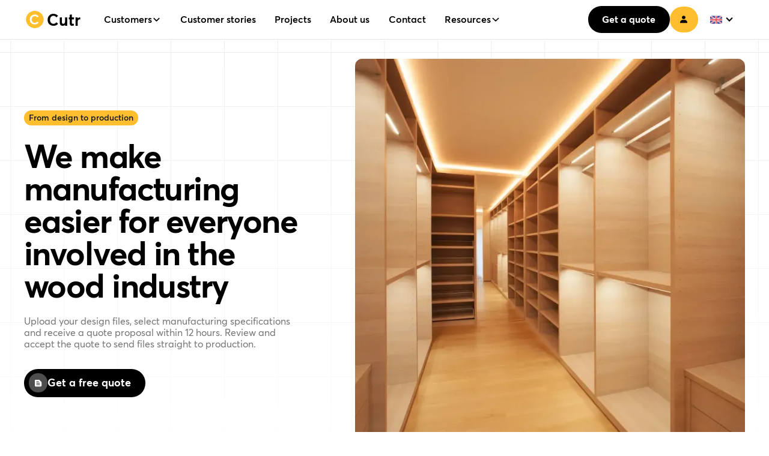

--- FILE ---
content_type: text/html; charset=utf-8
request_url: https://www.cutr.com/industries-cutr
body_size: 20922
content:
<!DOCTYPE html><!-- Last Published: Tue Jan 27 2026 13:41:30 GMT+0000 (Coordinated Universal Time) --><html data-wf-domain="www.cutr.com" data-wf-page="648c888f1b1e76aef4736646" data-wf-site="648c888f1b1e76aef47364f1" lang="en"><head><meta charset="utf-8"/><title>Industries - Cutr</title><link rel="alternate" hrefLang="x-default" href="https://www.cutr.com/industries-cutr"/><link rel="alternate" hrefLang="en" href="https://www.cutr.com/industries-cutr"/><link rel="alternate" hrefLang="nl" href="https://www.cutr.com/nl/industries-cutr"/><link rel="alternate" hrefLang="fr" href="https://www.cutr.com/fr/industries-cutr"/><link rel="alternate" hrefLang="de" href="https://www.cutr.com/de/industries-cutr"/><meta content="Quick wood manufacturing. Upload your design files, select manufacturing specifications, and receive a quote proposal within 12 hours. Straight to production." name="description"/><meta content="Industries - Cutr" property="og:title"/><meta content="Quick wood manufacturing. Upload your design files, select manufacturing specifications, and receive a quote proposal within 12 hours. Straight to production." property="og:description"/><meta content="https://cdn.prod.website-files.com/6199a4ea6e052726e823dd92/63a438bcd004d0989c722182_Rectangle%2038.webp" property="og:image"/><meta content="Industries - Cutr" property="twitter:title"/><meta content="Quick wood manufacturing. Upload your design files, select manufacturing specifications, and receive a quote proposal within 12 hours. Straight to production." property="twitter:description"/><meta content="https://cdn.prod.website-files.com/6199a4ea6e052726e823dd92/63a438bcd004d0989c722182_Rectangle%2038.webp" property="twitter:image"/><meta property="og:type" content="website"/><meta content="summary_large_image" name="twitter:card"/><meta content="width=device-width, initial-scale=1" name="viewport"/><link href="https://cdn.prod.website-files.com/648c888f1b1e76aef47364f1/css/cutr-2.shared.e79f84630.min.css" rel="stylesheet" type="text/css" integrity="sha384-55+EYwmUg7SGQadGBZJdTK1NSkKjmo1s5iVQyzOJPs2oRpdJzXObSoyvjEmkaETa" crossorigin="anonymous"/><link href="https://fonts.googleapis.com" rel="preconnect"/><link href="https://fonts.gstatic.com" rel="preconnect" crossorigin="anonymous"/><script src="https://ajax.googleapis.com/ajax/libs/webfont/1.6.26/webfont.js" type="text/javascript"></script><script type="text/javascript">WebFont.load({  google: {    families: ["Open Sans:300,300italic,400,400italic,600,600italic,700,700italic,800,800italic","Lato:100,100italic,300,300italic,400,400italic,700,700italic,900,900italic","Varela:400","Inconsolata:400,700"]  }});</script><script type="text/javascript">!function(o,c){var n=c.documentElement,t=" w-mod-";n.className+=t+"js",("ontouchstart"in o||o.DocumentTouch&&c instanceof DocumentTouch)&&(n.className+=t+"touch")}(window,document);</script><link href="https://cdn.prod.website-files.com/648c888f1b1e76aef47364f1/648c888f1b1e76aef4736519_cutr32.png" rel="shortcut icon" type="image/x-icon"/><link href="https://cdn.prod.website-files.com/648c888f1b1e76aef47364f1/648c888f1b1e76aef4736521_cutr_256.png" rel="apple-touch-icon"/><link href="https://www.cutr.com/industries-cutr" rel="canonical"/><!-- Google Tag Manager -->

<script>(function(w,d,s,l,i){w[l]=w[l]||[];w[l].push({'gtm.start':
new Date().getTime(),event:'gtm.js'});var f=d.getElementsByTagName(s)[0],
j=d.createElement(s),dl=l!='dataLayer'?'&l='+l:'';j.async=true;j.src=
'https://www.googletagmanager.com/gtm.js?id='+i+dl;f.parentNode.insertBefore(j,f);
})(window,document,'script','dataLayer','GTM-M9TDP7F');</script>

<!-- End Google Tag Manager -->


<meta name="p:domain_verify" content="b518c33c946e8822e82eb080de6c1e92"/>

<!-- Meta verification tag -->
<meta name="facebook-domain-verification" content="yiv9k3tuybjp1c51bsy2qtog5mf9b8" />
<!-- Meta verification tag -->


<!-- This script is managed by Finsweet Cookie Consent -->
<script fs-consent-categories="analytics" fs-consent-scripttype="text/javascript">
if (window.location.hostname=="cutr.webflow.io"){
   !function(){var analytics=window.analytics=window.analytics||[];if(!analytics.initialize)if(analytics.invoked)window.console&&console.error&&console.error("Segment snippet included twice.");else{analytics.invoked=!0;analytics.methods=["trackSubmit","trackClick","trackLink","trackForm","pageview","identify","reset","group","track","ready","alias","debug","page","once","off","on","addSourceMiddleware","addIntegrationMiddleware","setAnonymousId","addDestinationMiddleware"];analytics.factory=function(e){return function(){var t=Array.prototype.slice.call(arguments);t.unshift(e);analytics.push(t);return analytics}};for(var e=0;e<analytics.methods.length;e++){var key=analytics.methods[e];analytics[key]=analytics.factory(key)}analytics.load=function(key,e){var t=document.createElement("script");t.type="text/javascript";t.async=!0;t.src="https://cdn.segment.com/analytics.js/v1/" + key + "/analytics.min.js";var n=document.getElementsByTagName("script")[0];n.parentNode.insertBefore(t,n);analytics._loadOptions=e};analytics._writeKey="OqGWr0g0CMYvJWg1V7bmnuIMBGbrdsOe";;analytics.SNIPPET_VERSION="4.15.3";
  analytics.load("OqGWr0g0CMYvJWg1V7bmnuIMBGbrdsOe");
  analytics.page();
  }}();
}else{
    !function(){var analytics=window.analytics=window.analytics||[];if(!analytics.initialize)if(analytics.invoked)window.console&&console.error&&console.error("Segment snippet included twice.");else{analytics.invoked=!0;analytics.methods=["trackSubmit","trackClick","trackLink","trackForm","pageview","identify","reset","group","track","ready","alias","debug","page","once","off","on","addSourceMiddleware","addIntegrationMiddleware","setAnonymousId","addDestinationMiddleware"];analytics.factory=function(e){return function(){var t=Array.prototype.slice.call(arguments);t.unshift(e);analytics.push(t);return analytics}};for(var e=0;e<analytics.methods.length;e++){var key=analytics.methods[e];analytics[key]=analytics.factory(key)}analytics.load=function(key,e){var t=document.createElement("script");t.type="text/javascript";t.async=!0;t.src="https://cdn.segment.com/analytics.js/v1/" + key + "/analytics.min.js";var n=document.getElementsByTagName("script")[0];n.parentNode.insertBefore(t,n);analytics._loadOptions=e};analytics._writeKey="G7sEEuNhHZZJvVRSEjyGieKkf5lH2vuI";;analytics.SNIPPET_VERSION="4.15.3";
  analytics.load("G7sEEuNhHZZJvVRSEjyGieKkf5lH2vuI");
  analytics.page();
  }}();
}
</script>





<!-- Sygnal Attributes 5 | HTML --> 
<link rel="stylesheet" href="https://cdn.jsdelivr.net/gh/sygnaltech/webflow-util@5.3.19/dist/css/webflow-html.css"> 
<script defer src="https://cdn.jsdelivr.net/gh/sygnaltech/webflow-util@5.3.19/dist/nocode/webflow-html.js"></script>

<!-- This script is managed by Finsweet Cookie Consent -->
<script fs-consent-categories="analytics" fs-consent-scripttype="text/javascript" > (function(ss,ex){ window.ldfdr=window.ldfdr||function(){(ldfdr._q=ldfdr._q||[]).push([].slice.call(arguments));}; (function(d,s){ fs=d.getElementsByTagName(s)[0]; function ce(src){ var cs=d.createElement(s); cs.src=src; cs.async=1; fs.parentNode.insertBefore(cs,fs); }; ce('https://sc.lfeeder.com/lftracker_v1_'+ss+(ex?'_'+ex:'')+'.js'); })(document,'script'); })('ywVkO4XB9Bz8Z6Bj'); </script><style>
  html { font-size: calc(0.625rem + 0.41666666666666663vw); }
  @media screen and (max-width:1920px) { html { font-size: calc(0.625rem + 0.41666666666666674vw); } }
  @media screen and (max-width:1440px) { html { font-size: calc(0.8126951092611863rem + 0.20811654526534862vw); } }
  @media screen and (max-width:479px) { html { font-size: calc(0.7494769874476988rem + 0.8368200836820083vw); } }
</style>

<!-- [Attributes by Finsweet] Modal -->
<script async src="https://cdn.jsdelivr.net/npm/@finsweet/attributes-modal@1/modal.js"></script>
<!-- Start of HubSpot Embed Code -->
<script type="text/javascript" id="hs-script-loader" async defer src="//js.hs-scripts.com/19573415.js"></script>
<!-- End of HubSpot Embed Code -->

<!-- Bing conversions tracking -->
<script>
const element = document.getElementsByClassName("book-call");
element.addEventListener("click", uet_report_conversion);
</script>
<!-- Bing conversions tracking --><script src="https://cdn.prod.website-files.com/648c888f1b1e76aef47364f1%2F6544eda5f000985a163a8687%2F67d42312781b0026f933544e%2Ffinsweetcomponentsconfig-1.0.10.js" type="module" async="" siteId="648c888f1b1e76aef47364f1" finsweet="components"></script></head><body><div class="page-wrapper"><div class="global-styles w-embed"><style>

/* Get rid of top margin on first element in any rich text element */
.w-richtext > :not(div):first-child, .w-richtext > div:first-child > :first-child {
  margin-top: 0 !important;
}

/* Get rid of bottom margin on last element in any rich text element */
.w-richtext>:last-child, .w-richtext ol li:last-child, .w-richtext ul li:last-child {
	margin-bottom: 0 !important;
}

/* 
Make the following elements inherit typography styles from the parent and not have hardcoded values. 
Important: You will not be able to style for example "All Links" in Designer with this CSS applied.
Uncomment this CSS to use it in the project. Leave this message for future hand-off.
*/
a,
.w-input,
.w-select,
.w-tab-link,
.w-nav-link,
.w-dropdown-btn,
.w-dropdown-toggle,
.w-dropdown-link {
  color: inherit;
  text-decoration: inherit;
  font-size: inherit;
}

/* Prevent all click and hover interaction with an element */
.pointer-events-off {
	pointer-events: none;
}

/* Enables all click and hover interaction with an element */
.pointer-events-on {
  pointer-events: auto;
}

/* Snippet enables you to add class of div-square which creates and maintains a 1:1 dimension of a div.*/
.div-square::after {
  content: "";
  display: block;
  padding-bottom: 100%;
}

/*Hide focus outline for main content element*/
    main:focus-visible {
    outline: -webkit-focus-ring-color auto 0px;
}

/* Make sure containers never lose their center alignment*/
.container-medium, .container-small, .container-large {
  margin-right: auto !important;
  margin-left: auto !important;
}

/*Reset selects, buttons, and links styles*/
.w-input, .w-select, a {
color: inherit;
text-decoration: inherit;
font-size: inherit;
}

/*Apply "..." after 3 lines of text */
.text-style-3lines {
    display: -webkit-box;
    overflow: hidden;
    -webkit-line-clamp: 3;
    -webkit-box-orient: vertical;
}

/* Apply "..." after 2 lines of text */
.text-style-2lines {
    display: -webkit-box;
    overflow: hidden;
    -webkit-line-clamp: 2;
    -webkit-box-orient: vertical;
}
/* Apply "..." at 100% width */
.truncate-width { 
		width: 100%; 
    white-space: nowrap; 
    overflow: hidden; 
    text-overflow: ellipsis; 
}
/* Removes native scrollbar */
.no-scrollbar {
    -ms-overflow-style: none;  // IE 10+
    overflow: -moz-scrollbars-none;  // Firefox
}

.no-scrollbar::-webkit-scrollbar {
    display: none; // Safari and Chrome
}

/* Adds inline flex display */
.display-inlineflex {
  display: inline-flex;
}

/* These classes are never overwritten */
.hide {
  display: none !important;
}

@media screen and (max-width: 991px) {
    .hide, .hide-tablet {
        display: none !important;
    }
}
  @media screen and (max-width: 767px) {
    .hide-mobile-landscape{
      display: none !important;
    }
}
  @media screen and (max-width: 479px) {
    .hide-mobile{
      display: none !important;
    }
}
 
.margin-0 {
  margin: 0rem !important;
}
  
.padding-0 {
  padding: 0rem !important;
}

.spacing-clean {
padding: 0rem !important;
margin: 0rem !important;
}

.margin-top {
  margin-right: 0rem !important;
  margin-bottom: 0rem !important;
  margin-left: 0rem !important;
}

.padding-top {
  padding-right: 0rem !important;
  padding-bottom: 0rem !important;
  padding-left: 0rem !important;
}
  
.margin-right {
  margin-top: 0rem !important;
  margin-bottom: 0rem !important;
  margin-left: 0rem !important;
}

.padding-right {
  padding-top: 0rem !important;
  padding-bottom: 0rem !important;
  padding-left: 0rem !important;
}

.margin-bottom {
  margin-top: 0rem !important;
  margin-right: 0rem !important;
  margin-left: 0rem !important;
}

.padding-bottom {
  padding-top: 0rem !important;
  padding-right: 0rem !important;
  padding-left: 0rem !important;
}

.margin-left {
  margin-top: 0rem !important;
  margin-right: 0rem !important;
  margin-bottom: 0rem !important;
}
  
.padding-left {
  padding-top: 0rem !important;
  padding-right: 0rem !important;
  padding-bottom: 0rem !important;
}
  
.margin-horizontal {
  margin-top: 0rem !important;
  margin-bottom: 0rem !important;
}

.padding-horizontal {
  padding-top: 0rem !important;
  padding-bottom: 0rem !important;
}

.margin-vertical {
  margin-right: 0rem !important;
  margin-left: 0rem !important;
}
  
.padding-vertical {
  padding-right: 0rem !important;
  padding-left: 0rem !important;
}

</style></div><main class="main-wrapper is__rem"><div data-animation="default" class="navbar6_component w-nav" data-easing2="ease" fs-scrolldisable-element="smart-nav" data-easing="ease" data-collapse="medium" data-w-id="aba0b33b-720f-1503-243d-7758016f821e" role="banner" data-duration="400"><div><section class="section-72"></section><div class="navbar7_container"><a href="/?r=0" class="link-block-16 w-inline-block"><img src="https://cdn.prod.website-files.com/648c888f1b1e76aef47364f1/648c888f1b1e76aef4736554_Cutr%20Dark.svg" loading="lazy" alt="" class="navbar6_logo"/><div class="navbar6_text">Cutr</div></a><div class="tablet_navbar-menu"><div class="navbar6_menu-button w-nav-button"><div class="menu-icon"><div class="menu-icon_line-top"></div><div class="menu-icon_line-middle"><div class="menu-icon_line-middle-inner"></div></div><div class="menu-icon_line-bottom"></div></div></div></div><nav role="navigation" class="navbar7_menu w-nav-menu"><div class="navbar7_menu-left"><div data-hover="false" data-delay="0" class="navbar7_menu-dropdown w-dropdown"><div class="navbar7_dropdown-toggle w-dropdown-toggle"><div class="is_navbar">Customers</div><div class="icon-embed-xxsmall w-embed"><svg width=" 100%" height=" 100%" viewBox="0 0 16 16" fill="none" xmlns="http://www.w3.org/2000/svg">
<path fill-rule="evenodd" clip-rule="evenodd" d="M2.55806 6.29544C2.46043 6.19781 2.46043 6.03952 2.55806 5.94189L3.44195 5.058C3.53958 4.96037 3.69787 4.96037 3.7955 5.058L8.00001 9.26251L12.2045 5.058C12.3021 4.96037 12.4604 4.96037 12.5581 5.058L13.4419 5.94189C13.5396 6.03952 13.5396 6.19781 13.4419 6.29544L8.17678 11.5606C8.07915 11.6582 7.92086 11.6582 7.82323 11.5606L2.55806 6.29544Z" fill="currentColor"/>
</svg></div></div><nav class="navbar7_dropdown-list w-dropdown-list"><div class="navbar7_container customers"><div class="navbar7_dropdown-content"><div class="navbar7_dropdown-content-left-2"><div class="div-block-76"><h4 class="text-size-tiny-2 text-weight-light text-color-grey margin-bottom margin-xxsmall">Solutions for</h4><a href="/interior-builder" class="navbar6_dropdown-link w-inline-block"><div class="navbar6_item-right"><div class="text-weight-semibold-4-copy">Interior builders</div><p class="text-size-small-4 hide-mobile-landscape-copy">Optimised project workflows and outsourcing solutions</p></div></a><a href="/construction-projects" class="navbar6_dropdown-link w-inline-block"><div class="navbar6_item-right"><div class="text-weight-semibold-4-copy">Contractors</div><p class="text-size-small-4 hide-mobile-landscape-copy">Optimised project workflows and outsourcing solutions</p></div></a><a href="/interior-designers" class="navbar6_dropdown-link w-inline-block"><div id="w-node-_71b94451-9e5a-7301-1cad-3feadea03600-016f821e" class="navbar6_item-right"><div class="text-weight-semibold-4-copy">Design &amp; build firms</div><p class="text-size-small-4 hide-mobile-landscape-copy">End to end project manufacturing solutions</p></div></a><a href="/product-makers" class="navbar6_dropdown-link w-inline-block"><div class="navbar6_item-right"><div class="text-weight-semibold-4-copy">Product designers</div><p class="text-size-small-4 hide-mobile-landscape-copy">Prototyping to mass production solutions</p></div></a><a href="/custom-woodworking" class="navbar6_dropdown-link w-inline-block"><div id="w-node-_71b94451-9e5a-7301-1cad-3feadea03612-016f821e" class="navbar6_item-right"><div class="text-weight-semibold-4-copy">Custom woodworkers</div><p class="text-size-small-4 hide-mobile-landscape-copy">Tailored solutions for your woodworking needs</p></div></a></div></div><div class="navbar6_dropdown-content-right"><div class="navbar6_dropdown-content-wrapper z-index-1"><div class="w-layout-vflex flex-block-15"><p class="paragraph-32"><em class="italic-text-4">How Van Dalen Interiors integrated Cutr into their daily planning</em><br/><span class="text-span-10"><strong class="bold-text-35">Over 20 projects completed with Cutr<br/></strong></span></p><a href="/case-studies" class="link-block-21 w-inline-block"><div class="div-block-144">Read the full story here</div></a></div></div><div class="navbar6_dropdown-background-layer background-1 cases"></div></div></div></div></nav></div><a href="/case-studies" class="nav-link-6 w-nav-link">Customer stories</a><a href="/project-portfolio" class="nav-link-6 w-nav-link">Projects</a><a href="/about-us" class="nav-link-6 w-nav-link">About us</a><a href="/get-in-touch" class="nav-link-6 w-nav-link">Contact</a><div data-hover="false" data-delay="0" class="navbar7_menu-dropdown w-dropdown"><div class="navbar7_dropdown-toggle w-dropdown-toggle"><div class="is_navbar">Resources</div><div class="icon-embed-xxsmall w-embed"><svg width=" 100%" height=" 100%" viewBox="0 0 16 16" fill="none" xmlns="http://www.w3.org/2000/svg">
<path fill-rule="evenodd" clip-rule="evenodd" d="M2.55806 6.29544C2.46043 6.19781 2.46043 6.03952 2.55806 5.94189L3.44195 5.058C3.53958 4.96037 3.69787 4.96037 3.7955 5.058L8.00001 9.26251L12.2045 5.058C12.3021 4.96037 12.4604 4.96037 12.5581 5.058L13.4419 5.94189C13.5396 6.03952 13.5396 6.19781 13.4419 6.29544L8.17678 11.5606C8.07915 11.6582 7.92086 11.6582 7.82323 11.5606L2.55806 6.29544Z" fill="currentColor"/>
</svg></div></div><nav class="navbar7_dropdown-list w-dropdown-list"><div class="navbar7_container"><div class="navbar7_dropdown-content"><div class="navbar7_dropdown-content-left-2"><div class="div-block-76"><h4 class="text-size-tiny-2 text-weight-light text-color-grey margin-bottom margin-xxsmall">Cutr</h4><a href="/manufacturing-partners" class="navbar6_dropdown-link w-inline-block"><div class="navbar6_item-right"><div class="text-weight-semibold-4-copy">Manufacturing Network</div><p class="text-size-small-4 hide-mobile-landscape-copy">Optimised project workflows and outsourcing solutions</p></div></a><a href="/materials" class="navbar6_dropdown-link w-inline-block"><div id="w-node-_812caaae-97e1-f5f6-04cc-b97cb0110882-016f821e" class="navbar6_item-right"><div class="text-weight-semibold-4-copy">Materials</div><p class="text-size-small-4 hide-mobile-landscape-copy">End to end project manufacturing solutions</p></div></a><a href="/blog" class="navbar6_dropdown-link w-inline-block"><div class="navbar6_item-right"><div class="text-weight-semibold-4-copy"><strong>Blogs</strong></div><p class="text-size-small-4 hide-mobile-landscape-copy">Prototyping to mass production solutions</p></div></a><a href="/webinars" class="navbar6_dropdown-link w-inline-block"><div class="navbar6_item-right"><div class="text-weight-semibold-4-copy"><strong>Webinars</strong></div><p class="text-size-small-4 hide-mobile-landscape-copy">Prototyping to mass production solutions</p></div></a><h4 class="text-size-tiny-2 text-weight-light text-color-grey margin-bottom margin-xxsmall">Our software</h4><a href="/product-tour" class="navbar6_dropdown-link w-inline-block"><div id="w-node-_812caaae-97e1-f5f6-04cc-b97cb011088e-016f821e" class="navbar6_item-right"><div class="text-weight-semibold-4-copy">Cutr platform</div><p class="text-size-small-4 hide-mobile-landscape-copy">Tailored solutions for your woodworking needs</p></div></a><a href="/cutlist" class="navbar6_dropdown-link w-inline-block"><div id="w-node-_9712c586-f5d7-dab3-150f-3d06009e57bf-016f821e" class="navbar6_item-right"><div class="text-weight-semibold-4-copy">Enterprise cutlist - SaaS</div><p class="text-size-small-4 hide-mobile-landscape-copy">Tailored solutions for your woodworking needs</p></div></a><h4 class="text-size-tiny-2 text-weight-light text-color-grey margin-bottom margin-xxsmall">Quality</h4><a href="/standards" class="navbar6_dropdown-link w-inline-block"><div id="w-node-_4cc9e7c9-d0a1-1b89-0c69-b96679e3b0a3-016f821e" class="navbar6_item-right"><div class="text-weight-semibold-4-copy">Cutr standards</div><p class="text-size-small-4 hide-mobile-landscape-copy">Tailored solutions for your woodworking needs</p></div></a><a href="/packaging-guidelines-2" class="navbar6_dropdown-link w-inline-block"><div id="w-node-aca04d14-84fe-ea23-0a55-0b504a81d516-016f821e" class="navbar6_item-right"><div class="text-weight-semibold-4-copy">Packaging guidelines</div><p class="text-size-small-4 hide-mobile-landscape-copy">Tailored solutions for your woodworking needs</p></div></a><a href="/privacy-policy" class="navbar6_dropdown-link w-inline-block"><div id="w-node-_00652f6d-b8e5-5564-69e5-22820355cbb6-016f821e" class="navbar6_item-right"><p class="text-size-small-4 hide-mobile-landscape-copy">Tailored solutions for your woodworking needs</p></div></a></div><div><h4 class="text-size-tiny-2 text-weight-light text-color-grey margin-bottom margin-xxsmall">FAQs</h4><a href="/faq" class="navbar6_dropdown-link w-inline-block"><div class="navbar6_item-right"><div class="text-weight-semibold-4-copy">FAQs</div><p class="text-size-small-4 hide-mobile-landscape-copy">Browse frequently asked questions.</p></div></a><a href="https://help.cutr.ai/" class="navbar6_dropdown-link w-inline-block"><div class="navbar6_item-right"><div class="text-weight-semibold-4-copy">Help center</div><p class="text-size-small-4 hide-mobile-landscape-copy">Browse frequently asked questions.</p></div></a><div class="div-block-93"><div class="text-block-106">Didnt see what you were looking for?</div><div class="div-block-85"><div class="text-block-107"><a href="/get-in-touch" class="link-18">Contact us</a> for your custom tailored solution</div></div></div></div></div></div></div></nav></div></div><div class="navbar6_menu-right"><a href="https://app.cutr.com/home" target="_blank" class="button is_new w-button">Get a quote</a><div id="w-node-_71b94451-9e5a-7301-1cad-3feadea03797-016f821e" class="signup_tablet"><a href="https://app.cutr.com/signin" class="text-style-link">Log in</a><a href="https://app.cutr.com/signup" target="_blank" class="text-style-link">Sign up</a></div><div data-hover="false" data-delay="200" data-w-id="71b94451-9e5a-7301-1cad-3feadea0379c" class="dropdown2_component w-dropdown"><div class="dropdown2_toggle is_yellow w-dropdown-toggle"><div class="icon-embed-xxsmall w-embed"><svg xmlns="http://www.w3.org/2000/svg" xmlns:xlink="http://www.w3.org/1999/xlink" aria-hidden="true" role="img" class="iconify iconify--bx" width="100%" height="100%" preserveAspectRatio="xMidYMid meet" viewBox="0 0 24 24"><path d="M7.5 6.5C7.5 8.981 9.519 11 12 11s4.5-2.019 4.5-4.5S14.481 2 12 2S7.5 4.019 7.5 6.5zM20 21h1v-1c0-3.859-3.141-7-7-7h-4c-3.86 0-7 3.141-7 7v1h17z" fill="currentColor"></path></svg></div></div><nav class="dropdown2_dropdown-list w-dropdown-list"><a href="https://app.cutr.com/signin" class="dropdown2_dropdown-link w-dropdown-link">Log in</a><a href="https://app.cutr.com/signup" class="dropdown2_dropdown-link w-dropdown-link">Create an account</a></nav></div><div class="locales-wrapper w-locales-list"><div data-hover="false" data-delay="0" class="w-dropdown"><div class="w-dropdown-toggle"><div class="w-icon-dropdown-toggle"></div><img src="https://cdn.prod.website-files.com/648c888f1b1e76aef47364f1/6683ff73bfb16c7412a03fbc_united-kingdom.png" loading="lazy" width="20" alt=""/></div><nav class="dropdown-list-2 w-dropdown-list"><div role="list" class="w-locales-items"><div role="listitem" class="w-locales-item"><div class="div-block-106"><a hreflang="en" href="/industries-cutr" aria-current="page" class="w--current">English</a></div></div><div role="listitem" class="w-locales-item"><div class="div-block-106"><a hreflang="nl" href="/nl/industries-cutr">Dutch </a></div></div><div role="listitem" class="w-locales-item"><div class="div-block-106"><a hreflang="fr" href="/fr/industries-cutr">French</a></div></div><div role="listitem" class="w-locales-item"><div class="div-block-106"><a hreflang="de" href="/de/industries-cutr">German</a></div></div></div></nav></div></div></div></nav></div></div></div><div class="navbar_trigger-signup"></div><header class="section_header1"><div class="padding"><div class="container-large"><div class="padding-section-large is_hero"><div class="w-layout-grid header1_component"><div class="header1_content"><div class="margin-bottom margin-small"><div class="tag_item"><div class="tag_div is_yellow"><div>From design to production</div></div></div></div><div class="margin-bottom margin-small"><h1 class="heading-style-h2 text-color-black">We make <span>manufacturing</span> easier for everyone involved in the wood industry</h1></div><p class="text-size-medium">Upload your design files, select manufacturing specifications and receive a quote proposal within 12 hours. Review and accept the quote to send files straight to production.</p><div class="margin-top margin-medium"><div class="button-group is_industry"><a id="upload-btn-capacity-section" href="https://app.cutr.com/home" target="_blank" class="button is-icon is_new is_small w-inline-block"><div class="button_icon-wrapper is_small"><div class="icon-embed-xxsmall w-embed"><svg xmlns="http://www.w3.org/2000/svg" xmlns:xlink="http://www.w3.org/1999/xlink" aria-hidden="true" role="img" class="iconify iconify--ic" width="100%" height="100%" preserveAspectRatio="xMidYMid meet" viewBox="0 0 24 24"><path fill="currentColor" d="M14.17 3H5c-1.1 0-2 .9-2 2v14c0 1.1.9 2 2 2h14c1.1 0 2-.9 2-2V9.83c0-.53-.21-1.04-.59-1.41l-4.83-4.83c-.37-.38-.88-.59-1.41-.59zM8 15h8c.55 0 1 .45 1 1s-.45 1-1 1H8c-.55 0-1-.45-1-1s.45-1 1-1zm0-4h8c.55 0 1 .45 1 1s-.45 1-1 1H8c-.55 0-1-.45-1-1s.45-1 1-1zm0-4h5c.55 0 1 .45 1 1s-.45 1-1 1H8c-.55 0-1-.45-1-1s.45-1 1-1z"></path></svg></div></div><div>Get a free quote</div></a></div></div></div><div class="header1_image-wrapper"><img src="https://cdn.prod.website-files.com/648c888f1b1e76aef47364f1/648c888f1b1e76aef4736685_Walking%20closet%201.webp" loading="eager" sizes="(max-width: 479px) 100vw, (max-width: 991px) 94vw, (max-width: 1439px) 51vw, 694.7421875px" srcset="https://cdn.prod.website-files.com/648c888f1b1e76aef47364f1/648c888f1b1e76aef4736685_Walking%2520closet%25201-p-500.webp 500w, https://cdn.prod.website-files.com/648c888f1b1e76aef47364f1/648c888f1b1e76aef4736685_Walking%2520closet%25201-p-800.webp 800w, https://cdn.prod.website-files.com/648c888f1b1e76aef47364f1/648c888f1b1e76aef4736685_Walking%2520closet%25201-p-1080.webp 1080w, https://cdn.prod.website-files.com/648c888f1b1e76aef47364f1/648c888f1b1e76aef4736685_Walking%20closet%201.webp 1080w" alt="" class="header1_image"/></div></div></div></div></div></header><section class="section_logo1 is__industry"><div class="padding"><div class="container-large-2"><div class="padding-section-medium"><div class="logo1_component-2"><img src="https://cdn.prod.website-files.com/648c888f1b1e76aef47364f1/648c888f1b1e76aef473654a_Tiler-logo.webp" loading="lazy" alt="" class="logo1_logo"/><img src="https://cdn.prod.website-files.com/648c888f1b1e76aef47364f1/648c888f1b1e76aef4736546_Group%2011.webp" loading="lazy" alt="" class="logo1_logo"/><img src="https://cdn.prod.website-files.com/648c888f1b1e76aef47364f1/648c888f1b1e76aef4736549_Group.webp" loading="lazy" alt="" class="logo1_logo"/><img src="https://cdn.prod.website-files.com/648c888f1b1e76aef47364f1/648c888f1b1e76aef473654c_Layer%201.webp" loading="lazy" alt="" class="logo1_logo hide-mobile-landscape"/><img src="https://cdn.prod.website-files.com/648c888f1b1e76aef47364f1/648c888f1b1e76aef4736547_Layer%201-1.webp" loading="lazy" alt="" class="logo1_logo"/></div></div></div></div></section><section class="section_layout1 is_industry"><div class="padding-global-2"><div class="container-large-2"><div class="padding-section-large-2"><div class="w-layout-grid layout1_component-2"><div id="w-node-_3c21ba6c-f7d8-77ac-5898-08c61714a114-f4736646" class="layout1_image-wrapper-2"><img src="https://cdn.prod.website-files.com/648c888f1b1e76aef47364f1/648c888f1b1e76aef47365e2_Rectangle%2038.webp" loading="lazy" sizes="(max-width: 479px) 100vw, (max-width: 767px) 90vw, (max-width: 991px) 43vw, (max-width: 1439px) 42vw, 600px" srcset="https://cdn.prod.website-files.com/648c888f1b1e76aef47364f1/648c888f1b1e76aef47365e2_Rectangle%252038-p-500.jpg 500w, https://cdn.prod.website-files.com/648c888f1b1e76aef47364f1/648c888f1b1e76aef47365e2_Rectangle%252038-p-800.webp 800w, https://cdn.prod.website-files.com/648c888f1b1e76aef47364f1/648c888f1b1e76aef47365e2_Rectangle%2038.webp 800w" alt="" class="layout1_image"/></div><div class="layout1_content"><div class="margin-bottom margin-xsmall"><div class="tag_div is_yellow"><div>For furniture makers</div></div></div><div class="margin-bottom margin-small"><h2 class="heading-style-h3">Furniture manufacturing</h2></div><p class="text-size-medium">Cutr&#x27;s commitment to quality and flexible production processes make us the preferred choice for crafting durable, customized furniture that meets the highest standards.</p><div class="margin-top margin-small"><div class="layout17_item-list"><div id="w-node-_3c21ba6c-f7d8-77ac-5898-08c61714a0f8-f4736646" class="layout17_item"><div class="layout17_item-icon-wrapper"><div class="layout65_item-icon-wrapper"><div class="dot_div"></div></div></div><div class="layout17_item-text-wrapper"><p class="text-size-medium">Create exceptional, durable furniture pieces</p></div></div><div id="w-node-_3c21ba6c-f7d8-77ac-5898-08c61714a0ff-f4736646" class="layout17_item"><div class="layout17_item-icon-wrapper"><div class="layout65_item-icon-wrapper"><div class="dot_div"></div></div></div><div class="layout17_item-text-wrapper"><p class="text-size-medium">Collaborate on custom furniture designs</p></div></div><div id="w-node-_3c21ba6c-f7d8-77ac-5898-08c61714a106-f4736646" class="layout17_item"><div class="layout17_item-icon-wrapper"><div class="layout65_item-icon-wrapper"><div class="dot_div"></div></div></div><div class="layout17_item-text-wrapper"><p class="text-size-medium">Access a reliable supply chain and efficient production</p></div></div></div></div><div class="margin-top margin-medium"><div class="button-group"><a id="upload-btn-capacity-section" href="https://app.cutr.com/home" target="_blank" class="button is-icon is_new is_small w-inline-block"><div class="button_icon-wrapper is_small"><div class="icon-embed-xxsmall w-embed"><svg xmlns="http://www.w3.org/2000/svg" xmlns:xlink="http://www.w3.org/1999/xlink" aria-hidden="true" role="img" class="iconify iconify--ic" width="100%" height="100%" preserveAspectRatio="xMidYMid meet" viewBox="0 0 24 24"><path fill="currentColor" d="M14.17 3H5c-1.1 0-2 .9-2 2v14c0 1.1.9 2 2 2h14c1.1 0 2-.9 2-2V9.83c0-.53-.21-1.04-.59-1.41l-4.83-4.83c-.37-.38-.88-.59-1.41-.59zM8 15h8c.55 0 1 .45 1 1s-.45 1-1 1H8c-.55 0-1-.45-1-1s.45-1 1-1zm0-4h8c.55 0 1 .45 1 1s-.45 1-1 1H8c-.55 0-1-.45-1-1s.45-1 1-1zm0-4h5c.55 0 1 .45 1 1s-.45 1-1 1H8c-.55 0-1-.45-1-1s.45-1 1-1z"></path></svg></div></div><div>Get a free quote</div></a></div></div></div></div></div></div></div></section><section class="section_layout1 background-color-lightgrey is_industry"><div class="padding-global-2"><div class="container-large-2"><div class="padding-section-large-2"><div class="w-layout-grid layout1_component-2"><div class="layout1_content"><div class="margin-bottom margin-xsmall"><div class="tag_div is_yellow"><div>For interior designers</div></div></div><div class="margin-bottom margin-small"><h2 class="heading-style-h3">Commercial interiors</h2></div><p class="text-size-medium">Cutr delivers precise and cost-effective solutions, making us the ideal partner for creating functional and visually appealing commercial interior spaces. Interior builders can move from design to production faster than ever before.</p><div class="margin-top margin-small"><div class="layout17_item-list"><div id="w-node-da95fd48-b95a-a209-ac04-841a72edd042-f4736646" class="layout17_item"><div class="layout17_item-icon-wrapper"><div class="layout65_item-icon-wrapper"><div class="dot_div"></div></div></div><div class="layout17_item-text-wrapper"><p class="text-size-medium">Achieve precision and accuracy</p></div></div><div id="w-node-da95fd48-b95a-a209-ac04-841a72edd049-f4736646" class="layout17_item"><div class="layout17_item-icon-wrapper"><div class="layout65_item-icon-wrapper"><div class="dot_div"></div></div></div><div class="layout17_item-text-wrapper"><p class="text-size-medium">Access a flexible supply chain</p></div></div><div id="w-node-da95fd48-b95a-a209-ac04-841a72edd050-f4736646" class="layout17_item"><div class="layout17_item-icon-wrapper"><div class="layout65_item-icon-wrapper"><div class="dot_div"></div></div></div><div class="layout17_item-text-wrapper"><p class="text-size-medium">Reduce production costs </p></div></div></div></div><div class="margin-top margin-medium"><div class="button-group"><a id="upload-btn-capacity-section" href="https://app.cutr.com/home" target="_blank" class="button is-icon is_new is_small w-inline-block"><div class="button_icon-wrapper is_small"><div class="icon-embed-xxsmall w-embed"><svg xmlns="http://www.w3.org/2000/svg" xmlns:xlink="http://www.w3.org/1999/xlink" aria-hidden="true" role="img" class="iconify iconify--ic" width="100%" height="100%" preserveAspectRatio="xMidYMid meet" viewBox="0 0 24 24"><path fill="currentColor" d="M14.17 3H5c-1.1 0-2 .9-2 2v14c0 1.1.9 2 2 2h14c1.1 0 2-.9 2-2V9.83c0-.53-.21-1.04-.59-1.41l-4.83-4.83c-.37-.38-.88-.59-1.41-.59zM8 15h8c.55 0 1 .45 1 1s-.45 1-1 1H8c-.55 0-1-.45-1-1s.45-1 1-1zm0-4h8c.55 0 1 .45 1 1s-.45 1-1 1H8c-.55 0-1-.45-1-1s.45-1 1-1zm0-4h5c.55 0 1 .45 1 1s-.45 1-1 1H8c-.55 0-1-.45-1-1s.45-1 1-1z"></path></svg></div></div><div>Get a free quote</div></a></div></div></div><div class="layout1_image-wrapper-2"><img src="https://cdn.prod.website-files.com/648c888f1b1e76aef47364f1/64ae6b5b50b623f30433ea53_AdobeStock_603445468.jpg" loading="lazy" sizes="(max-width: 479px) 100vw, (max-width: 767px) 90vw, (max-width: 991px) 43vw, (max-width: 1439px) 42vw, 600px" srcset="https://cdn.prod.website-files.com/648c888f1b1e76aef47364f1/64ae6b5b50b623f30433ea53_AdobeStock_603445468-p-500.jpg 500w, https://cdn.prod.website-files.com/648c888f1b1e76aef47364f1/64ae6b5b50b623f30433ea53_AdobeStock_603445468-p-800.jpg 800w, https://cdn.prod.website-files.com/648c888f1b1e76aef47364f1/64ae6b5b50b623f30433ea53_AdobeStock_603445468.jpg 1500w" alt="" class="layout1_image"/></div></div></div></div></div></section><section class="section_layout1 is_industry"><div class="padding-global-2"><div class="container-large-2"><div class="padding-section-large-2"><div class="w-layout-grid layout1_component-2"><div id="w-node-_7317bd51-ba05-6c29-ec35-a0d938022da8-f4736646" class="layout1_image-wrapper-2"><img src="https://cdn.prod.website-files.com/648c888f1b1e76aef47364f1/648c888f1b1e76aef47365f5_Rectangle%2040.webp" loading="lazy" sizes="(max-width: 479px) 100vw, (max-width: 767px) 90vw, (max-width: 991px) 43vw, (max-width: 1439px) 42vw, 600px" srcset="https://cdn.prod.website-files.com/648c888f1b1e76aef47364f1/648c888f1b1e76aef47365f5_Rectangle%252040-p-500.jpg 500w, https://cdn.prod.website-files.com/648c888f1b1e76aef47364f1/648c888f1b1e76aef47365f5_Rectangle%252040-p-800.webp 800w, https://cdn.prod.website-files.com/648c888f1b1e76aef47364f1/648c888f1b1e76aef47365f5_Rectangle%2040.webp 800w" alt="" class="layout1_image"/></div><div class="layout1_content"><div class="margin-bottom margin-xsmall"><div class="tag_div is_yellow"><div>For stands builders</div></div></div><div class="margin-bottom margin-small"><h2 class="heading-style-h3">Exhibition and trade show booths</h2></div><p class="text-size-medium">Count on Cutr to create captivating and unique installations that enhance your brand visibility, making us the perfect choice for exhibition and trade show booth design.</p><div class="margin-top margin-small"><div class="layout17_item-list"><div id="w-node-_7317bd51-ba05-6c29-ec35-a0d938022d8c-f4736646" class="layout17_item"><div class="layout17_item-icon-wrapper"><div class="layout65_item-icon-wrapper"><div class="dot_div"></div></div></div><div class="layout17_item-text-wrapper"><p class="text-size-medium">Stand out with visually striking installations</p></div></div><div id="w-node-_7317bd51-ba05-6c29-ec35-a0d938022d93-f4736646" class="layout17_item"><div class="layout17_item-icon-wrapper"><div class="layout65_item-icon-wrapper"><div class="dot_div"></div></div></div><div class="layout17_item-text-wrapper"><p class="text-size-medium">Custom-designed displays and signage</p></div></div><div id="w-node-_7317bd51-ba05-6c29-ec35-a0d938022d9a-f4736646" class="layout17_item"><div class="layout17_item-icon-wrapper"><div class="layout65_item-icon-wrapper"><div class="dot_div"></div></div></div><div class="layout17_item-text-wrapper"><p class="text-size-medium">Modular and portable structures for easy setup</p></div></div></div></div><div class="margin-top margin-medium"><div class="button-group"><a id="upload-btn-capacity-section" href="https://app.cutr.com/home" target="_blank" class="button is-icon is_new is_small w-inline-block"><div class="button_icon-wrapper is_small"><div class="icon-embed-xxsmall w-embed"><svg xmlns="http://www.w3.org/2000/svg" xmlns:xlink="http://www.w3.org/1999/xlink" aria-hidden="true" role="img" class="iconify iconify--ic" width="100%" height="100%" preserveAspectRatio="xMidYMid meet" viewBox="0 0 24 24"><path fill="currentColor" d="M14.17 3H5c-1.1 0-2 .9-2 2v14c0 1.1.9 2 2 2h14c1.1 0 2-.9 2-2V9.83c0-.53-.21-1.04-.59-1.41l-4.83-4.83c-.37-.38-.88-.59-1.41-.59zM8 15h8c.55 0 1 .45 1 1s-.45 1-1 1H8c-.55 0-1-.45-1-1s.45-1 1-1zm0-4h8c.55 0 1 .45 1 1s-.45 1-1 1H8c-.55 0-1-.45-1-1s.45-1 1-1zm0-4h5c.55 0 1 .45 1 1s-.45 1-1 1H8c-.55 0-1-.45-1-1s.45-1 1-1z"></path></svg></div></div><div>Get a free quote</div></a></div></div></div></div></div></div></div></section><section class="section_layout1 background-color-lightgrey is_industry"><div class="padding-global-2"><div class="container-large-2"><div class="padding-section-large-2"><div class="w-layout-grid layout1_component-2"><div class="layout1_content"><div class="margin-bottom margin-xsmall"><div class="tag_div is_yellow"><div>For prefab houses builders</div></div></div><div class="margin-bottom margin-small"><h2 class="heading-style-h3"><strong>Prefab construction</strong></h2></div><p class="text-size-medium">Trust Cutr to provide precision-cut components and sustainable materials, simplifying the prefab construction process and ensuring efficient assembly on-site.</p><div class="margin-top margin-small"><div class="layout17_item-list"><div id="w-node-_2bbd3ac4-0be7-d54d-d063-b4d98cc68119-f4736646" class="layout17_item"><div class="layout17_item-icon-wrapper"><div class="layout65_item-icon-wrapper"><div class="dot_div"></div></div></div><div class="layout17_item-text-wrapper"><p class="text-size-medium">Obtain precision-cut components for seamless assembly</p></div></div><div id="w-node-_2bbd3ac4-0be7-d54d-d063-b4d98cc68120-f4736646" class="layout17_item"><div class="layout17_item-icon-wrapper"><div class="layout65_item-icon-wrapper"><div class="dot_div"></div></div></div><div class="layout17_item-text-wrapper"><p class="text-size-medium">Use sustainable and durable materials</p></div></div><div id="w-node-_2bbd3ac4-0be7-d54d-d063-b4d98cc68127-f4736646" class="layout17_item"><div class="layout17_item-icon-wrapper"><div class="layout65_item-icon-wrapper"><div class="dot_div"></div></div></div><div class="layout17_item-text-wrapper"><p class="text-size-medium">Benefit from efficient manufacturing techniques</p></div></div></div></div><div class="margin-top margin-medium"><div class="button-group"><a id="upload-btn-capacity-section" href="https://app.cutr.com/home" target="_blank" class="button is-icon is_new is_small w-inline-block"><div class="button_icon-wrapper is_small"><div class="icon-embed-xxsmall w-embed"><svg xmlns="http://www.w3.org/2000/svg" xmlns:xlink="http://www.w3.org/1999/xlink" aria-hidden="true" role="img" class="iconify iconify--ic" width="100%" height="100%" preserveAspectRatio="xMidYMid meet" viewBox="0 0 24 24"><path fill="currentColor" d="M14.17 3H5c-1.1 0-2 .9-2 2v14c0 1.1.9 2 2 2h14c1.1 0 2-.9 2-2V9.83c0-.53-.21-1.04-.59-1.41l-4.83-4.83c-.37-.38-.88-.59-1.41-.59zM8 15h8c.55 0 1 .45 1 1s-.45 1-1 1H8c-.55 0-1-.45-1-1s.45-1 1-1zm0-4h8c.55 0 1 .45 1 1s-.45 1-1 1H8c-.55 0-1-.45-1-1s.45-1 1-1zm0-4h5c.55 0 1 .45 1 1s-.45 1-1 1H8c-.55 0-1-.45-1-1s.45-1 1-1z"></path></svg></div></div><div>Get a free quote</div></a></div></div></div><div class="layout1_image-wrapper-2"><img src="https://cdn.prod.website-files.com/648c888f1b1e76aef47364f1/648c888f1b1e76aef47365f4_Rectangle%2012.webp" loading="lazy" sizes="(max-width: 479px) 100vw, (max-width: 767px) 90vw, (max-width: 991px) 43vw, (max-width: 1439px) 42vw, 600px" srcset="https://cdn.prod.website-files.com/648c888f1b1e76aef47364f1/648c888f1b1e76aef47365f4_Rectangle%252012-p-500.jpg 500w, https://cdn.prod.website-files.com/648c888f1b1e76aef47364f1/648c888f1b1e76aef47365f4_Rectangle%252012-p-800.jpg 800w, https://cdn.prod.website-files.com/648c888f1b1e76aef47364f1/648c888f1b1e76aef47365f4_Rectangle%2012.webp 901w" alt="" class="layout1_image"/></div></div></div></div></div></section><section class="section_layout1 is_industry"><div class="padding-global-2"><div class="container-large-2"><div class="padding-section-large-2"><div class="w-layout-grid layout1_component-2"><div id="w-node-ef552311-01ff-d392-9ef0-e7750cb9916d-f4736646" class="layout1_image-wrapper-2"><img src="https://cdn.prod.website-files.com/648c888f1b1e76aef47364f1/64ae6bdc39e58152173f105a_AdobeStock_606856209.jpg" loading="lazy" sizes="(max-width: 479px) 100vw, (max-width: 767px) 90vw, (max-width: 991px) 43vw, (max-width: 1439px) 42vw, 600px" srcset="https://cdn.prod.website-files.com/648c888f1b1e76aef47364f1/64ae6bdc39e58152173f105a_AdobeStock_606856209-p-500.jpg 500w, https://cdn.prod.website-files.com/648c888f1b1e76aef47364f1/64ae6bdc39e58152173f105a_AdobeStock_606856209-p-800.jpg 800w, https://cdn.prod.website-files.com/648c888f1b1e76aef47364f1/64ae6bdc39e58152173f105a_AdobeStock_606856209.jpg 1434w" alt="" class="layout1_image"/></div><div class="layout1_content"><div class="margin-bottom margin-xsmall"><div class="tag_div is_yellow"><div>For Retailers</div></div></div><div class="margin-bottom margin-small"><h2 class="heading-style-h3">Retail and e-commerce</h2></div><p class="text-size-medium">Trust Cutr to bring your brand vision to life with customized and eye-catching products, ensuring your retail and e-commerce offerings stand out from the competition.</p><div class="margin-top margin-small"><div class="layout17_item-list"><div id="w-node-ef552311-01ff-d392-9ef0-e7750cb9917b-f4736646" class="layout17_item"><div class="layout17_item-icon-wrapper"><div class="layout65_item-icon-wrapper"><div class="dot_div"></div></div></div><div class="layout17_item-text-wrapper"><p class="text-size-medium">Create unique and visually captivating products</p></div></div><div id="w-node-ef552311-01ff-d392-9ef0-e7750cb99182-f4736646" class="layout17_item"><div class="layout17_item-icon-wrapper"><div class="layout65_item-icon-wrapper"><div class="dot_div"></div></div></div><div class="layout17_item-text-wrapper"><p class="text-size-medium">Customize products to match brand identity</p></div></div><div id="w-node-ef552311-01ff-d392-9ef0-e7750cb99189-f4736646" class="layout17_item"><div class="layout17_item-icon-wrapper"><div class="layout65_item-icon-wrapper"><div class="dot_div"></div></div></div><div class="layout17_item-text-wrapper"><p class="text-size-medium">Benefit from efficient production processes</p></div></div></div></div><div class="margin-top margin-medium"><div class="button-group"><a id="upload-btn-capacity-section" href="https://app.cutr.com/home" target="_blank" class="button is-icon is_new is_small w-inline-block"><div class="button_icon-wrapper is_small"><div class="icon-embed-xxsmall w-embed"><svg xmlns="http://www.w3.org/2000/svg" xmlns:xlink="http://www.w3.org/1999/xlink" aria-hidden="true" role="img" class="iconify iconify--ic" width="100%" height="100%" preserveAspectRatio="xMidYMid meet" viewBox="0 0 24 24"><path fill="currentColor" d="M14.17 3H5c-1.1 0-2 .9-2 2v14c0 1.1.9 2 2 2h14c1.1 0 2-.9 2-2V9.83c0-.53-.21-1.04-.59-1.41l-4.83-4.83c-.37-.38-.88-.59-1.41-.59zM8 15h8c.55 0 1 .45 1 1s-.45 1-1 1H8c-.55 0-1-.45-1-1s.45-1 1-1zm0-4h8c.55 0 1 .45 1 1s-.45 1-1 1H8c-.55 0-1-.45-1-1s.45-1 1-1zm0-4h5c.55 0 1 .45 1 1s-.45 1-1 1H8c-.55 0-1-.45-1-1s.45-1 1-1z"></path></svg></div></div><div>Get a free quote</div></a></div></div></div></div></div></div></div></section><section class="section_layout1 background-color-lightgrey is_industry"><div class="padding-global-2"><div class="container-large-2"><div class="padding-section-large-2"><div class="w-layout-grid layout1_component-2"><div class="layout1_content"><div class="margin-bottom margin-xsmall"><div class="tag_div is_yellow"><div>For cabinet makers</div></div></div><div class="margin-bottom margin-small"><h2 class="heading-style-h3"><strong>Cabinetry and millwork</strong></h2></div><p class="text-size-medium">Cutr&#x27;s expertise in creating custom cabinetry and millwork solutions, combined with our wide selection of materials, ensures we are the ideal choice for achieving functional and stylish storage solutions.</p><div class="margin-top margin-small"><div class="layout17_item-list"><div id="w-node-_42ad5dc6-8872-dcab-df4f-743371bedab1-f4736646" class="layout17_item"><div class="layout17_item-icon-wrapper"><div class="layout65_item-icon-wrapper"><div class="dot_div"></div></div></div><div class="layout17_item-text-wrapper"><p class="text-size-medium">Maximize storage and organization with custom designs</p></div></div><div id="w-node-_42ad5dc6-8872-dcab-df4f-743371bedab8-f4736646" class="layout17_item"><div class="layout17_item-icon-wrapper"><div class="layout65_item-icon-wrapper"><div class="dot_div"></div></div></div><div class="layout17_item-text-wrapper"><p class="text-size-medium">Choose from a variety of wood species, finishes, and hardware</p></div></div><div id="w-node-_42ad5dc6-8872-dcab-df4f-743371bedabf-f4736646" class="layout17_item"><div class="layout17_item-icon-wrapper"><div class="layout65_item-icon-wrapper"><div class="dot_div"></div></div></div><div class="layout17_item-text-wrapper"><p class="text-size-medium">Seamless integration for polished and functional results</p></div></div></div></div><div class="margin-top margin-medium"><div class="button-group"><a id="upload-btn-capacity-section" href="https://app.cutr.com/home" target="_blank" class="button is-icon is_new is_small w-inline-block"><div class="button_icon-wrapper is_small"><div class="icon-embed-xxsmall w-embed"><svg xmlns="http://www.w3.org/2000/svg" xmlns:xlink="http://www.w3.org/1999/xlink" aria-hidden="true" role="img" class="iconify iconify--ic" width="100%" height="100%" preserveAspectRatio="xMidYMid meet" viewBox="0 0 24 24"><path fill="currentColor" d="M14.17 3H5c-1.1 0-2 .9-2 2v14c0 1.1.9 2 2 2h14c1.1 0 2-.9 2-2V9.83c0-.53-.21-1.04-.59-1.41l-4.83-4.83c-.37-.38-.88-.59-1.41-.59zM8 15h8c.55 0 1 .45 1 1s-.45 1-1 1H8c-.55 0-1-.45-1-1s.45-1 1-1zm0-4h8c.55 0 1 .45 1 1s-.45 1-1 1H8c-.55 0-1-.45-1-1s.45-1 1-1zm0-4h5c.55 0 1 .45 1 1s-.45 1-1 1H8c-.55 0-1-.45-1-1s.45-1 1-1z"></path></svg></div></div><div>Get a free quote</div></a></div></div></div><div class="layout1_image-wrapper-2"><img src="https://cdn.prod.website-files.com/648c888f1b1e76aef47364f1/64ae6b69da4454e608c4a795_AdobeStock_82353276.jpg" loading="lazy" sizes="(max-width: 479px) 100vw, (max-width: 767px) 90vw, (max-width: 991px) 43vw, (max-width: 1439px) 42vw, 600px" srcset="https://cdn.prod.website-files.com/648c888f1b1e76aef47364f1/64ae6b69da4454e608c4a795_AdobeStock_82353276-p-500.jpg 500w, https://cdn.prod.website-files.com/648c888f1b1e76aef47364f1/64ae6b69da4454e608c4a795_AdobeStock_82353276-p-800.jpg 800w, https://cdn.prod.website-files.com/648c888f1b1e76aef47364f1/64ae6b69da4454e608c4a795_AdobeStock_82353276-p-1080.jpg 1080w, https://cdn.prod.website-files.com/648c888f1b1e76aef47364f1/64ae6b69da4454e608c4a795_AdobeStock_82353276.jpg 1920w" alt="" class="layout1_image"/></div></div></div></div></div></section><section class="section_layout1 is_industry"><div class="padding-global-2"><div class="container-large-2"><div class="padding-section-large-2"><div class="w-layout-grid layout1_component-2"><div id="w-node-fa630232-c8c4-cf73-5aca-d338a120a3b1-f4736646" class="layout1_image-wrapper-2"><img src="https://cdn.prod.website-files.com/648c888f1b1e76aef47364f1/64ae6bd72d1c821e0132150a_AdobeStock_400108786.jpg" loading="lazy" sizes="(max-width: 479px) 100vw, (max-width: 767px) 90vw, (max-width: 991px) 43vw, (max-width: 1439px) 42vw, 600px" srcset="https://cdn.prod.website-files.com/648c888f1b1e76aef47364f1/64ae6bd72d1c821e0132150a_AdobeStock_400108786-p-500.jpg 500w, https://cdn.prod.website-files.com/648c888f1b1e76aef47364f1/64ae6bd72d1c821e0132150a_AdobeStock_400108786-p-800.jpg 800w, https://cdn.prod.website-files.com/648c888f1b1e76aef47364f1/64ae6bd72d1c821e0132150a_AdobeStock_400108786-p-1080.jpg 1080w, https://cdn.prod.website-files.com/648c888f1b1e76aef47364f1/64ae6bd72d1c821e0132150a_AdobeStock_400108786-p-1600.jpg 1600w, https://cdn.prod.website-files.com/648c888f1b1e76aef47364f1/64ae6bd72d1c821e0132150a_AdobeStock_400108786.jpg 3008w" alt="" class="layout1_image"/></div><div class="layout1_content"><div class="margin-bottom margin-xsmall"><div class="tag_div is_yellow"><div>For architects</div></div></div><div class="margin-bottom margin-small"><h2 class="heading-style-h3">Architects &amp; designers</h2></div><p class="text-size-medium">Collaborate with Cutr to turn your architectural and design concepts into reality, leveraging our knowledge and capabilities in woodworking to achieve exceptional results.</p><div class="margin-top margin-small"><div class="layout17_item-list"><div id="w-node-fa630232-c8c4-cf73-5aca-d338a120a3bf-f4736646" class="layout17_item"><div class="layout17_item-icon-wrapper"><div class="layout65_item-icon-wrapper"><div class="dot_div"></div></div></div><div class="layout17_item-text-wrapper"><p class="text-size-medium">Translate visions into tangible elements</p></div></div><div id="w-node-fa630232-c8c4-cf73-5aca-d338a120a3c6-f4736646" class="layout17_item"><div class="layout17_item-icon-wrapper"><div class="layout65_item-icon-wrapper"><div class="dot_div"></div></div></div><div class="layout17_item-text-wrapper"><p class="text-size-medium">Access a wide range of materials and finishes</p></div></div><div id="w-node-fa630232-c8c4-cf73-5aca-d338a120a3cd-f4736646" class="layout17_item"><div class="layout17_item-icon-wrapper"><div class="layout65_item-icon-wrapper"><div class="dot_div"></div></div></div><div class="layout17_item-text-wrapper"><p class="text-size-medium">Benefit from expertise in woodworking techniques</p></div></div></div></div><div class="margin-top margin-medium"><div class="button-group"><a id="upload-btn-capacity-section" href="https://app.cutr.com/home" target="_blank" class="button is-icon is_new is_small w-inline-block"><div class="button_icon-wrapper is_small"><div class="icon-embed-xxsmall w-embed"><svg xmlns="http://www.w3.org/2000/svg" xmlns:xlink="http://www.w3.org/1999/xlink" aria-hidden="true" role="img" class="iconify iconify--ic" width="100%" height="100%" preserveAspectRatio="xMidYMid meet" viewBox="0 0 24 24"><path fill="currentColor" d="M14.17 3H5c-1.1 0-2 .9-2 2v14c0 1.1.9 2 2 2h14c1.1 0 2-.9 2-2V9.83c0-.53-.21-1.04-.59-1.41l-4.83-4.83c-.37-.38-.88-.59-1.41-.59zM8 15h8c.55 0 1 .45 1 1s-.45 1-1 1H8c-.55 0-1-.45-1-1s.45-1 1-1zm0-4h8c.55 0 1 .45 1 1s-.45 1-1 1H8c-.55 0-1-.45-1-1s.45-1 1-1zm0-4h5c.55 0 1 .45 1 1s-.45 1-1 1H8c-.55 0-1-.45-1-1s.45-1 1-1z"></path></svg></div></div><div>Get a free quote</div></a></div></div></div></div></div></div></div></section><section class="section_testimonial17"><div class="padding"><div class="container-large-2"><div class="padding-section-large"><div class="margin-bottom margin-xxlarge"><div class="testimonial_title-wrapper"><h2 class="heading-style-h2"><strong>What customers say about our platform</strong></h2><p class="text-size-medium-3">Businesses like yours are using Cutr to get their products made in less time and with outstanding quality.</p></div></div><div class="testimonial17_component"><div class="testimonial17_content"><div class="testimonial17_client"><div class="testimonial17_client-image-wrapper"><img src="https://cdn.prod.website-files.com/648c888f1b1e76aef47364f1/648c888f1b1e76aef47365aa_Rectangle%2012.jpg" loading="lazy" alt="" class="testimonial17_customer-image"/></div><div class="testimonial17_client-info"><p class="text-size-large text-weight-bold text-color-black">Jan Willem Saurwalt</p><div class="tag_div is_yellow"><div class="icon-embed-xxsmall w-embed"><svg xmlns="http://www.w3.org/2000/svg" xmlns:xlink="http://www.w3.org/1999/xlink" aria-hidden="true" role="img" class="iconify iconify--iconoir" width="100%" height="100%" preserveAspectRatio="xMidYMid meet" viewBox="0 0 24 24"><g fill="none" stroke="currentColor" stroke-linecap="round" stroke-linejoin="round" stroke-width="1.5"><path d="M4.5 10.5L8 7l3.5 3.5"></path><path d="M8 7v6a4 4 0 0 0 4 4h7"></path></g></svg></div><div> Co-owner</div></div></div></div><div class="margin-top margin-small"><div class="text-size-medium-3 text-weight-bold">“I can directly upload 3D files without making extensive 2D drawings. This saves us time. It is also great that the quotation is received quickly and that the expected delivery dates are made clear.”</div></div></div><div class="testimonial17_content"><div class="testimonial17_client"><div class="testimonial17_client-image-wrapper"><img src="https://cdn.prod.website-files.com/648c888f1b1e76aef47364f1/648c888f1b1e76aef47365ac_image%201.jpg" loading="lazy" alt="" class="testimonial17_customer-image"/></div><div class="testimonial17_client-info"><p class="text-size-large text-weight-bold text-color-black">Harold Klok</p><div class="tag_div is_yellow"><div class="icon-embed-xxsmall w-embed"><svg xmlns="http://www.w3.org/2000/svg" xmlns:xlink="http://www.w3.org/1999/xlink" aria-hidden="true" role="img" class="iconify iconify--iconoir" width="100%" height="100%" preserveAspectRatio="xMidYMid meet" viewBox="0 0 24 24"><g fill="none" stroke="currentColor" stroke-linecap="round" stroke-linejoin="round" stroke-width="1.5"><path d="M4.5 10.5L8 7l3.5 3.5"></path><path d="M8 7v6a4 4 0 0 0 4 4h7"></path></g></svg></div><div>Account Manager</div></div></div></div><div class="margin-top margin-small"><div class="text-size-medium-3 text-weight-bold">&quot;The simplicity, getting all your information in one platform, having one contact for all orders and things get handled from there. I don&#x27;t need to find different people for different things for every order.&quot;</div></div></div><div class="testimonial17_content"><div class="testimonial17_client"><div class="testimonial17_client-image-wrapper"><img src="https://cdn.prod.website-files.com/648c888f1b1e76aef47364f1/648c888f1b1e76aef4736559_Rectangle%2037.jpg" loading="lazy" alt="" class="testimonial17_customer-image"/></div><div class="testimonial17_client-info"><p class="text-size-large text-weight-bold text-color-black">Joris Koudijs</p><div class="tag_div is_yellow"><div class="icon-embed-xxsmall w-embed"><svg xmlns="http://www.w3.org/2000/svg" xmlns:xlink="http://www.w3.org/1999/xlink" aria-hidden="true" role="img" class="iconify iconify--iconoir" width="100%" height="100%" preserveAspectRatio="xMidYMid meet" viewBox="0 0 24 24"><g fill="none" stroke="currentColor" stroke-linecap="round" stroke-linejoin="round" stroke-width="1.5"><path d="M4.5 10.5L8 7l3.5 3.5"></path><path d="M8 7v6a4 4 0 0 0 4 4h7"></path></g></svg></div><div>Technical Lead </div></div></div></div><div class="margin-top margin-small"><div class="text-size-medium-3 text-weight-bold">“The possibility to upload the STEP file of a composition without making further drawings is really great. I was somewhat sceptical about this beforehand, but that turned out to be wrong.”</div></div></div></div></div></div></div></section><section class="section_layout17"><div class="padding"><div class="container-large"><div class="padding-section-large"><div class="w-layout-grid layout17_component"><div class="layout17_content"><div class="margin-bottom margin-xsmall"><div class="tag_div is_dark"><div>How it works</div></div></div><div class="margin-bottom margin-small"><h2 class="heading-style-h2 text-color-black">From design to production, in 4 simple steps</h2></div><div class="layout17_item-list"><div id="w-node-db2d2153-b51c-94f8-942c-01b691f7211e-f4736646" class="layout17_item"><div class="layout17_item-icon-wrapper"><div class="layout65_item-icon-wrapper"><div class="dot_div"></div></div></div><div class="layout17_item-text-wrapper"><p class="text-size-medium">Upload your design file in one of the supported format</p></div></div><div id="w-node-db2d2153-b51c-94f8-942c-01b691f72124-f4736646" class="layout17_item"><div class="layout17_item-icon-wrapper"><div class="layout65_item-icon-wrapper"><div class="dot_div"></div></div></div><div class="layout17_item-text-wrapper"><p class="text-size-medium">Pick materials and refinements </p></div></div><div id="w-node-db2d2153-b51c-94f8-942c-01b691f7212a-f4736646" class="layout17_item"><div class="layout17_item-icon-wrapper"><div class="layout65_item-icon-wrapper"><div class="dot_div"></div></div></div><div class="layout17_item-text-wrapper"><p class="text-size-medium">Review quote proposal </p></div></div><div id="w-node-_4396fc1a-2b72-3dbd-933d-80242a85582d-f4736646" class="layout17_item"><div class="layout17_item-icon-wrapper"><div class="layout65_item-icon-wrapper"><div class="dot_div"></div></div></div><div class="layout17_item-text-wrapper"><p class="text-size-medium">Send parts to productions </p></div></div></div><div class="margin-top margin-medium"><div class="button-group"><a id="upload-btn-cta-section" href="/get-in-touch" class="button is-icon is_new is_small is_yellow w-inline-block"><div class="button_icon-wrapper is_small"><div class="icon-embed-xxsmall w-embed"><svg xmlns="http://www.w3.org/2000/svg" xmlns:xlink="http://www.w3.org/1999/xlink" aria-hidden="true" role="img" class="iconify iconify--ic" width="100%" height="100%" preserveAspectRatio="xMidYMid meet" viewBox="0 0 24 24"><path fill="currentColor" d="M14.17 3H5c-1.1 0-2 .9-2 2v14c0 1.1.9 2 2 2h14c1.1 0 2-.9 2-2V9.83c0-.53-.21-1.04-.59-1.41l-4.83-4.83c-.37-.38-.88-.59-1.41-.59zM8 15h8c.55 0 1 .45 1 1s-.45 1-1 1H8c-.55 0-1-.45-1-1s.45-1 1-1zm0-4h8c.55 0 1 .45 1 1s-.45 1-1 1H8c-.55 0-1-.45-1-1s.45-1 1-1zm0-4h5c.55 0 1 .45 1 1s-.45 1-1 1H8c-.55 0-1-.45-1-1s.45-1 1-1z"></path></svg></div></div><div>Get a quote</div></a><a id="upload-cad-button-cta" href="https://app.cutr.ai/neworder/files" class="button is_new is-secondary w-button">Or upload CAD file</a></div></div></div><a href="#" class="layout17_lightbox w-inline-block w-lightbox"><img src="https://cdn.prod.website-files.com/624380709031623bfe4aee60/6243807090316259584aee68_placeholder-video-thumbnail.svg" loading="lazy" alt="" class="layout17_lightbox-image"/><div class="lightbox-play-icon w-embed"><svg width="64" height="64" viewBox="0 0 64 64" fill="none" xmlns="http://www.w3.org/2000/svg">
<path fill-rule="evenodd" clip-rule="evenodd" d="M5.33301 32C5.33301 17.2724 17.2721 5.33334 31.9997 5.33334C39.0721 5.33334 45.8549 8.14286 50.8559 13.1438C55.8568 18.1448 58.6663 24.9276 58.6663 32C58.6663 46.7276 46.7273 58.6667 31.9997 58.6667C17.2721 58.6667 5.33301 46.7276 5.33301 32ZM27.1198 43.4134L42.6664 33.7067C43.2482 33.3341 43.6001 32.6909 43.6001 32C43.6001 31.3092 43.2482 30.6659 42.6664 30.2934L27.0664 20.5867C26.452 20.1993 25.6758 20.1755 25.0388 20.5244C24.4018 20.8734 24.004 21.5403 23.9998 22.2667V41.7334C23.9912 42.4774 24.3963 43.1647 25.0514 43.5174C25.7065 43.8702 26.5033 43.8301 27.1198 43.4134Z" fill="CurrentColor"/>
</svg></div><div class="video-overlay-layer"></div><script type="application/json" class="w-json">{
  "items": [
    {
      "url": "https://www.youtube.com/watch?v=8DKLYsikxTs",
      "originalUrl": "https://www.youtube.com/watch?v=8DKLYsikxTs",
      "width": 940,
      "height": 528,
      "thumbnailUrl": "https://i.ytimg.com/vi/8DKLYsikxTs/hqdefault.jpg",
      "html": "<iframe class=\"embedly-embed\" src=\"//cdn.embedly.com/widgets/media.html?src=https%3A%2F%2Fwww.youtube.com%2Fembed%2F8DKLYsikxTs%3Ffeature%3Doembed&display_name=YouTube&url=https%3A%2F%2Fwww.youtube.com%2Fwatch%3Fv%3D8DKLYsikxTs&image=https%3A%2F%2Fi.ytimg.com%2Fvi%2F8DKLYsikxTs%2Fhqdefault.jpg&key=c4e54deccf4d4ec997a64902e9a30300&type=text%2Fhtml&schema=youtube\" width=\"940\" height=\"528\" scrolling=\"no\" title=\"YouTube embed\" frameborder=\"0\" allow=\"autoplay; fullscreen\" allowfullscreen=\"true\"></iframe>",
      "type": "video"
    }
  ],
  "group": ""
}</script></a></div></div></div></div></section><section class="section_blog41"><div class="padding-global-9"><div class="container-large-5"><div class="padding-section-large-5"><div class="blog41_component"><div class="margin-bottom margin-xxlarge"><div class="blog41_heading-wrapper"><div class="blog41_heading"><div class="max-width-large-15"><div class="margin-bottom margin-xsmall"><h2 class="heading-style-h2 text-color-black">Create with Cutr</h2></div><p class="text-size-medium">Get inspired by our community of product makers.<br/></p></div></div><div class="blog41_button-row hide-mobile-landscape"><a href="/create-with-cutr" class="button is_new w-button">View all</a></div></div></div><div class="blog41_list-wrapper"><div class="w-layout-grid blog41_list"><div class="blog41_item"><div class="blog41_image-wrapper"><img srcset="https://cdn.prod.website-files.com/648c888f1b1e76aef47364f1/64ba80184b0c2ac2a476956d_AdobeStock_316241913-p-500.jpg 500w, https://cdn.prod.website-files.com/648c888f1b1e76aef47364f1/64ba80184b0c2ac2a476956d_AdobeStock_316241913-p-800.jpg 800w, https://cdn.prod.website-files.com/648c888f1b1e76aef47364f1/64ba80184b0c2ac2a476956d_AdobeStock_316241913-p-1080.jpg 1080w, https://cdn.prod.website-files.com/648c888f1b1e76aef47364f1/64ba80184b0c2ac2a476956d_AdobeStock_316241913-p-1600.jpg 1600w, https://cdn.prod.website-files.com/648c888f1b1e76aef47364f1/64ba80184b0c2ac2a476956d_AdobeStock_316241913.jpg 2304w" loading="lazy" sizes="(max-width: 479px) 90vw, (max-width: 767px) 94vw, (max-width: 991px) 45vw, (max-width: 1439px) 30vw, 405.328125px" src="https://cdn.prod.website-files.com/648c888f1b1e76aef47364f1/64ba80184b0c2ac2a476956d_AdobeStock_316241913.jpg" alt="" class="blog41_image"/></div></div><div class="blog41_item"><div class="blog41_image-wrapper"><img srcset="https://cdn.prod.website-files.com/648c888f1b1e76aef47364f1/64ba7f2dc764471f1707089f_new%20one-p-500.jpg 500w, https://cdn.prod.website-files.com/648c888f1b1e76aef47364f1/64ba7f2dc764471f1707089f_new%20one-p-800.jpg 800w, https://cdn.prod.website-files.com/648c888f1b1e76aef47364f1/64ba7f2dc764471f1707089f_new%20one-p-1080.jpg 1080w, https://cdn.prod.website-files.com/648c888f1b1e76aef47364f1/64ba7f2dc764471f1707089f_new%20one.jpg 1580w" loading="lazy" sizes="(max-width: 479px) 90vw, (max-width: 767px) 94vw, (max-width: 991px) 45vw, (max-width: 1439px) 30vw, 405.3359375px" src="https://cdn.prod.website-files.com/648c888f1b1e76aef47364f1/64ba7f2dc764471f1707089f_new%20one.jpg" alt="" class="blog41_image"/></div></div><div class="blog41_item"><div class="blog41_image-wrapper"><img srcset="https://cdn.prod.website-files.com/648c888f1b1e76aef47364f1/64b1017f5aef7400897424f6_IMG_3702-p-500.jpeg 500w, https://cdn.prod.website-files.com/648c888f1b1e76aef47364f1/64b1017f5aef7400897424f6_IMG_3702-p-800.jpeg 800w, https://cdn.prod.website-files.com/648c888f1b1e76aef47364f1/64b1017f5aef7400897424f6_IMG_3702-p-1080.jpeg 1080w, https://cdn.prod.website-files.com/648c888f1b1e76aef47364f1/64b1017f5aef7400897424f6_IMG_3702-p-1600.jpeg 1600w, https://cdn.prod.website-files.com/648c888f1b1e76aef47364f1/64b1017f5aef7400897424f6_IMG_3702-p-2000.jpeg 2000w, https://cdn.prod.website-files.com/648c888f1b1e76aef47364f1/64b1017f5aef7400897424f6_IMG_3702-p-2600.jpeg 2600w, https://cdn.prod.website-files.com/648c888f1b1e76aef47364f1/64b1017f5aef7400897424f6_IMG_3702.jpeg 3024w" loading="lazy" sizes="(max-width: 479px) 90vw, (max-width: 767px) 94vw, (max-width: 991px) 45vw, (max-width: 1439px) 30vw, 405.3359375px" src="https://cdn.prod.website-files.com/648c888f1b1e76aef47364f1/64b1017f5aef7400897424f6_IMG_3702.jpeg" alt="" class="blog41_image"/></div></div></div></div><div class="blog41_button-row show-mobile-landscape"><a href="#" class="button-14 is-secondary w-button">View all</a></div></div></div></div></div></section><section class="section_cta13"><div class="padding"><div class="container-large-2"><div class="padding-section-large"><div class="w-layout-grid cta13_component background-color-black-2"><div class="cta13_content-left"><h2 class="heading-style-h2 is_cta">Upload your CAD file.<br/>Get a quote.<br/>All within <span class="text-style-muted">12 hours</span>.</h2></div><div class="cta13_content-right"><p class="text-size-medium-3">There’s no other wood manufacturing partner in the world that can get you a quote as fast as we can. </p><div class="margin-top margin-medium"><div class="button-group"><a id="upload-btn-cta-section" href="https://app.cutr.com/home" class="button is-icon is_new is_small is_yellow w-inline-block"><div class="button_icon-wrapper is_small"><div class="icon-embed-xxsmall w-embed"><svg xmlns="http://www.w3.org/2000/svg" xmlns:xlink="http://www.w3.org/1999/xlink" aria-hidden="true" role="img" class="iconify iconify--ic" width="100%" height="100%" preserveAspectRatio="xMidYMid meet" viewBox="0 0 24 24"><path fill="currentColor" d="M14.17 3H5c-1.1 0-2 .9-2 2v14c0 1.1.9 2 2 2h14c1.1 0 2-.9 2-2V9.83c0-.53-.21-1.04-.59-1.41l-4.83-4.83c-.37-.38-.88-.59-1.41-.59zM8 15h8c.55 0 1 .45 1 1s-.45 1-1 1H8c-.55 0-1-.45-1-1s.45-1 1-1zm0-4h8c.55 0 1 .45 1 1s-.45 1-1 1H8c-.55 0-1-.45-1-1s.45-1 1-1zm0-4h5c.55 0 1 .45 1 1s-.45 1-1 1H8c-.55 0-1-.45-1-1s.45-1 1-1z"></path></svg></div></div><div>Get a free quote</div></a></div><div class="social_proof-div"><div class="social_proof-images"><img src="https://cdn.prod.website-files.com/648c888f1b1e76aef47364f1/648c888f1b1e76aef4736559_Rectangle%2037.jpg" loading="lazy" alt="" class="social_proof-image"/><img src="https://cdn.prod.website-files.com/648c888f1b1e76aef47364f1/648c888f1b1e76aef47365aa_Rectangle%2012.jpg" loading="lazy" alt="" class="social_proof-image"/><img src="https://cdn.prod.website-files.com/648c888f1b1e76aef47364f1/648c888f1b1e76aef47365a4_Case%202.jpg" loading="lazy" sizes="(max-width: 1279px) 28px, (max-width: 1439px) 2vw, (max-width: 1919px) 28px, 1vw" srcset="https://cdn.prod.website-files.com/648c888f1b1e76aef47364f1/648c888f1b1e76aef47365a4_Case%25202-p-1080.jpeg 1080w, https://cdn.prod.website-files.com/648c888f1b1e76aef47364f1/648c888f1b1e76aef47365a4_Case%202.jpg 1200w" alt="" class="social_proof-image"/><img src="https://cdn.prod.website-files.com/648c888f1b1e76aef47364f1/648c888f1b1e76aef4736517_Avatar.png" loading="lazy" alt="" class="social_proof-image"/><div class="social_proof-image is_text"><div class="text-size-tiny text-weight-bold">99+</div></div></div><div class="text-size-tiny text-style-muted">Trusted by 150+ customers.</div></div></div></div></div></div></div></div></section><div class="footer1_component"><div class="padding"><div class="container-large"><div class="padding-top padding-xxlarge"><div class="padding-bottom padding-xxlarge"><div class="w-layout-grid footer1_top-wrapper"><div id="w-node-e0839bb5-beeb-4252-185e-cce47cc3f6f6-7cc3f6f0" class="footer1_left-wrapper"><div class="logo_wrapper"><div class="margin-bottom margin-xxsmall"><a href="/?r=0" class="navbar6_logo-link w-nav-brand"><img src="https://cdn.prod.website-files.com/648c888f1b1e76aef47364f1/648c888f1b1e76aef4736554_Cutr%20Dark.svg" loading="lazy" alt="" class="navbar6_logo"/><div class="navbar6_text">Cutr</div></a></div><div class="margin-bottom margin-small"><div class="text-weight-bold">Need access to the platform? <a href="https://app.cutr.com/signin" class="link-11">Sign in</a></div></div></div><div class="margin-top margin-medium"><div><img src="https://cdn.prod.website-files.com/648c888f1b1e76aef47364f1/66320b4e9f1d0e4deaccd133_fsclogo.png" loading="lazy" width="100" sizes="100px" alt="" srcset="https://cdn.prod.website-files.com/648c888f1b1e76aef47364f1/66320b4e9f1d0e4deaccd133_fsclogo-p-500.png 500w, https://cdn.prod.website-files.com/648c888f1b1e76aef47364f1/66320b4e9f1d0e4deaccd133_fsclogo-p-800.png 800w, https://cdn.prod.website-files.com/648c888f1b1e76aef47364f1/66320b4e9f1d0e4deaccd133_fsclogo.png 1024w" class="image-77"/></div><div class="button-group footer-button"><a href="https://app.cutr.com/home" target="_blank" class="button is-icon is_new is_small w-inline-block"><div class="button_icon-wrapper is_small"><div class="icon-embed-xxsmall w-embed"><svg xmlns="http://www.w3.org/2000/svg" xmlns:xlink="http://www.w3.org/1999/xlink" aria-hidden="true" role="img" class="iconify iconify--ic" width="100%" height="100%" preserveAspectRatio="xMidYMid meet" viewBox="0 0 24 24"><path fill="currentColor" d="m20.41 8.41l-4.83-4.83c-.37-.37-.88-.58-1.41-.58H5c-1.1 0-2 .9-2 2v14c0 1.1.9 2 2 2h14c1.1 0 2-.9 2-2V9.83c0-.53-.21-1.04-.59-1.42zM7 7h7v2H7V7zm10 10H7v-2h10v2zm0-4H7v-2h10v2z"></path></svg></div></div><div>Get a quote</div></a><a href="https://app.cutr.com/signup" target="_blank" class="button is-icon is_new is_small is-secondary w-inline-block"><div class="button_icon-wrapper is_small background_light"><div class="icon-embed-small w-embed"><svg xmlns="http://www.w3.org/2000/svg" xmlns:xlink="http://www.w3.org/1999/xlink" aria-hidden="true" role="img" class="iconify iconify--ic" width="100%" height="100%" preserveAspectRatio="xMidYMid meet" viewBox="0 0 24 24"><path fill="currentColor" d="M12 6c1.1 0 2 .9 2 2s-.9 2-2 2s-2-.9-2-2s.9-2 2-2m0 9c2.7 0 5.8 1.29 6 2v1H6v-.99c.2-.72 3.3-2.01 6-2.01m0-11C9.79 4 8 5.79 8 8s1.79 4 4 4s4-1.79 4-4s-1.79-4-4-4zm0 9c-2.67 0-8 1.34-8 4v3h16v-3c0-2.66-5.33-4-8-4z"></path></svg></div></div><div>Sign up</div></a></div></div></div><div class="w-layout-grid footer1_menu-wrapper"><div class="footer1_link-list"><div class="margin-bottom margin-xsmall"><div class="text-weight-semibold">How it works </div></div><a href="/product-tour" class="footer1_link">Cutr - Platform </a><a href="/cutlist" class="footer1_link">Cutlist</a><a href="/manufacturing-partners" class="footer1_link">Our manufacturing network</a><a href="/faq" class="footer1_link">FAQ</a></div><div class="footer1_link-list"><div class="margin-bottom margin-xsmall"><div class="text-weight-semibold">Solutions for</div></div><a href="/interior-builder" class="footer1_link">Interior builders</a><a href="/interior-designers" class="footer1_link">Interior designers</a><a href="/product-makers" class="footer1_link">Product designers</a><a href="/custom-woodworking" class="footer1_link">Custom woodworkers</a></div><div class="footer1_link-list"><div class="margin-bottom margin-xsmall"><div class="text-weight-semibold">Services </div></div><div class="w-dyn-list"><div role="list" class="w-dyn-items"><div role="listitem" class="w-dyn-item"><a href="/services/flatpacks" class="footer1_link">Flatpacks</a></div><div role="listitem" class="w-dyn-item"><a href="/services/design-and-engineering" class="footer1_link">Design &amp; engineering</a></div><div role="listitem" class="w-dyn-item"><a href="/services/prototype-to-mass-production" class="footer1_link">Prototyping to mass production</a></div><div role="listitem" class="w-dyn-item"><a href="/services/assembling-and-installation" class="footer1_link">Assembling &amp; installation</a></div><div role="listitem" class="w-dyn-item"><a href="/services/rfq-process" class="footer1_link">Sourcing</a></div></div></div></div><div class="footer1_link-list"><div class="margin-bottom margin-xsmall"><div class="text-weight-semibold">Capabilities</div></div><div class="is_footer-links w-dyn-list"><div role="list" class="w-dyn-items"><div role="listitem" class="w-dyn-item"><a href="/manufacturing-capabilities/cnc-milling" class="footer1_link">3 &amp; 5 axis CNC milling wood</a></div><div role="listitem" class="w-dyn-item"><a href="/manufacturing-capabilities/edgebanding" class="footer1_link">Edgebanding</a></div><div role="listitem" class="w-dyn-item"><a href="/manufacturing-capabilities/laser-cutting" class="footer1_link">Laser cutting wood</a></div><div role="listitem" class="w-dyn-item"><a href="/manufacturing-capabilities/finishing" class="footer1_link">Sanding &amp; finishing</a></div><div role="listitem" class="w-dyn-item"><a href="/manufacturing-capabilities/sawing" class="footer1_link">Sawing wood</a></div><div role="listitem" class="w-dyn-item"><a href="/manufacturing-capabilities/cnc-turning-lathe" class="footer1_link">Wood CNC turning</a></div></div></div></div><div class="footer1_link-list"><div class="margin-bottom margin-xsmall"><div class="text-weight-semibold">Resources</div></div><a href="/industries-cutr" aria-current="page" class="footer1_link w--current">Industries</a><a href="/materials" class="footer1_link">Materials</a><a href="/case-studies" class="footer1_link">Case studies</a><a href="/blog" class="footer1_link">Blog</a><a href="/webinars" class="footer1_link">Webinars</a><a href="/glossary" class="footer1_link">The wood bible</a><a href="https://help.cutr.ai/en/" target="_blank" class="footer1_link">Help centre</a><a href="/press" class="footer1_link">Press</a><a href="/articles" class="footer1_link">Woodworking 101</a></div><div class="footer1_link-list"><div class="margin-bottom margin-xsmall"><div class="text-weight-semibold">Cutr</div></div><a href="/pp-landing-page" class="footer1_link">Become a Manufacturing Partner</a><a href="/get-in-touch" class="footer1_link">Get in touch</a><a href="/about-us" class="footer1_link">Team</a><a href="https://cutr.homerun.co/" class="footer1_link">Work with us 🚀</a><a href="/ip-protection" class="footer1_link">IP protection</a><a href="/terms-of-service" class="footer1_link">Terms of service</a><a href="tel:+31202619355" class="footer1_link">+31 (0)20 26 19 355</a><a href="mailto:hello@cutr.com" class="footer1_link">hello@cutr.com</a></div></div></div></div><div class="line-divider"></div><div class="padding-vertical padding-medium"><div class="footer1_bottom-wrapper"><div class="footer1_credit-text">© 2025 Cutr. All rights reserved.</div><div class="w-layout-grid footer1_legal-list"><a href="https://www.facebook.com/Cutr-107569658495722" target="_blank" class="social-link w-inline-block"><div class="icon-embed-xxsmall w-embed"><svg xmlns="http://www.w3.org/2000/svg" xmlns:xlink="http://www.w3.org/1999/xlink" aria-hidden="true" role="img" class="iconify iconify--bx" width="100%" height="100%" preserveAspectRatio="xMidYMid meet" viewBox="0 0 24 24"><path d="M13.397 20.997v-8.196h2.765l.411-3.209h-3.176V7.548c0-.926.258-1.56 1.587-1.56h1.684V3.127A22.336 22.336 0 0 0 14.201 3c-2.444 0-4.122 1.492-4.122 4.231v2.355H7.332v3.209h2.753v8.202h3.312z" fill="currentColor"></path></svg></div></a><a href="https://www.instagram.com/cutr.ai/" target="_blank" class="social-link w-inline-block"><div class="icon-embed-xxsmall w-embed"><svg xmlns="http://www.w3.org/2000/svg" xmlns:xlink="http://www.w3.org/1999/xlink" aria-hidden="true" role="img" class="iconify iconify--bx" width="100%" height="100%" preserveAspectRatio="xMidYMid meet" viewBox="0 0 24 24"><path d="M11.999 7.377a4.623 4.623 0 1 0 0 9.248a4.623 4.623 0 0 0 0-9.248zm0 7.627a3.004 3.004 0 1 1 0-6.008a3.004 3.004 0 0 1 0 6.008z" fill="currentColor"></path><circle cx="16.806" cy="7.207" r="1.078" fill="currentColor"></circle><path d="M20.533 6.111A4.605 4.605 0 0 0 17.9 3.479a6.606 6.606 0 0 0-2.186-.42c-.963-.042-1.268-.054-3.71-.054s-2.755 0-3.71.054a6.554 6.554 0 0 0-2.184.42a4.6 4.6 0 0 0-2.633 2.632a6.585 6.585 0 0 0-.419 2.186c-.043.962-.056 1.267-.056 3.71c0 2.442 0 2.753.056 3.71c.015.748.156 1.486.419 2.187a4.61 4.61 0 0 0 2.634 2.632a6.584 6.584 0 0 0 2.185.45c.963.042 1.268.055 3.71.055s2.755 0 3.71-.055a6.615 6.615 0 0 0 2.186-.419a4.613 4.613 0 0 0 2.633-2.633c.263-.7.404-1.438.419-2.186c.043-.962.056-1.267.056-3.71s0-2.753-.056-3.71a6.581 6.581 0 0 0-.421-2.217zm-1.218 9.532a5.043 5.043 0 0 1-.311 1.688a2.987 2.987 0 0 1-1.712 1.711a4.985 4.985 0 0 1-1.67.311c-.95.044-1.218.055-3.654.055c-2.438 0-2.687 0-3.655-.055a4.96 4.96 0 0 1-1.669-.311a2.985 2.985 0 0 1-1.719-1.711a5.08 5.08 0 0 1-.311-1.669c-.043-.95-.053-1.218-.053-3.654c0-2.437 0-2.686.053-3.655a5.038 5.038 0 0 1 .311-1.687c.305-.789.93-1.41 1.719-1.712a5.01 5.01 0 0 1 1.669-.311c.951-.043 1.218-.055 3.655-.055s2.687 0 3.654.055a4.96 4.96 0 0 1 1.67.311a2.991 2.991 0 0 1 1.712 1.712a5.08 5.08 0 0 1 .311 1.669c.043.951.054 1.218.054 3.655c0 2.436 0 2.698-.043 3.654h-.011z" fill="currentColor"></path></svg></div></a><a href="https://twitter.com/cutr_ai" target="_blank" class="social-link w-inline-block"><div class="icon-embed-xxsmall w-embed"><svg xmlns="http://www.w3.org/2000/svg" xmlns:xlink="http://www.w3.org/1999/xlink" aria-hidden="true" role="img" class="iconify iconify--bx" width="100%" height="100%" preserveAspectRatio="xMidYMid meet" viewBox="0 0 24 24"><path d="M19.633 7.997c.013.175.013.349.013.523c0 5.325-4.053 11.461-11.46 11.461c-2.282 0-4.402-.661-6.186-1.809c.324.037.636.05.973.05a8.07 8.07 0 0 0 5.001-1.721a4.036 4.036 0 0 1-3.767-2.793c.249.037.499.062.761.062c.361 0 .724-.05 1.061-.137a4.027 4.027 0 0 1-3.23-3.953v-.05c.537.299 1.16.486 1.82.511a4.022 4.022 0 0 1-1.796-3.354c0-.748.199-1.434.548-2.032a11.457 11.457 0 0 0 8.306 4.215c-.062-.3-.1-.611-.1-.923a4.026 4.026 0 0 1 4.028-4.028c1.16 0 2.207.486 2.943 1.272a7.957 7.957 0 0 0 2.556-.973a4.02 4.02 0 0 1-1.771 2.22a8.073 8.073 0 0 0 2.319-.624a8.645 8.645 0 0 1-2.019 2.083z" fill="currentColor"></path></svg></div></a><a href="https://www.linkedin.com/company/cutr" target="_blank" class="social-link w-inline-block"><div class="icon-embed-xxsmall w-embed"><svg xmlns="http://www.w3.org/2000/svg" xmlns:xlink="http://www.w3.org/1999/xlink" aria-hidden="true" role="img" class="iconify iconify--bx" width="100%" height="100%" preserveAspectRatio="xMidYMid meet" viewBox="0 0 24 24"><path d="M20 3H4a1 1 0 0 0-1 1v16a1 1 0 0 0 1 1h16a1 1 0 0 0 1-1V4a1 1 0 0 0-1-1zM8.339 18.337H5.667v-8.59h2.672v8.59zM7.003 8.574a1.548 1.548 0 1 1 0-3.096a1.548 1.548 0 0 1 0 3.096zm11.335 9.763h-2.669V14.16c0-.996-.018-2.277-1.388-2.277c-1.39 0-1.601 1.086-1.601 2.207v4.248h-2.667v-8.59h2.56v1.174h.037c.355-.675 1.227-1.387 2.524-1.387c2.704 0 3.203 1.778 3.203 4.092v4.71z" fill="currentColor"></path></svg></div></a><a href="https://pinterest.com/cutwithcutr/" target="_blank" class="social-link w-inline-block"><div class="icon-embed-xxsmall w-embed"><svg xmlns="http://www.w3.org/2000/svg" xmlns:xlink="http://www.w3.org/1999/xlink" aria-hidden="true" role="img" class="iconify iconify--bx" width="100%" height="100%" preserveAspectRatio="xMidYMid meet" viewBox="0 0 24 24"><path d="M5.077 9.457c0-.778.136-1.513.404-2.199a5.63 5.63 0 0 1 1.121-1.802a7.614 7.614 0 0 1 1.644-1.329a7.513 7.513 0 0 1 2.002-.844a8.57 8.57 0 0 1 2.185-.281c1.139 0 2.199.241 3.182.721a6.021 6.021 0 0 1 2.391 2.094c.614.915.919 1.95.919 3.104c0 .692-.068 1.369-.207 2.031a8.28 8.28 0 0 1-.646 1.913a6.605 6.605 0 0 1-1.082 1.617a4.723 4.723 0 0 1-1.568 1.114a4.962 4.962 0 0 1-2.045.417c-.489 0-.977-.115-1.459-.346c-.482-.23-.828-.546-1.036-.951c-.073.281-.173.687-.306 1.218c-.128.53-.214.872-.252 1.027c-.04.154-.114.411-.222.767a5.183 5.183 0 0 1-.281.769l-.344.674a7.98 7.98 0 0 1-.498.838c-.181.262-.405.575-.672.935l-.149.053l-.099-.108c-.107-1.133-.162-1.811-.162-2.035c0-.663.079-1.407.235-2.233c.153-.825.395-1.862.72-3.109c.325-1.246.511-1.979.561-2.196c-.229-.467-.345-1.077-.345-1.827c0-.599.187-1.16.562-1.688c.376-.526.851-.789 1.427-.789c.441 0 .783.146 1.028.439c.246.292.366.66.366 1.109c0 .476-.158 1.165-.476 2.066c-.318.902-.476 1.575-.476 2.022c0 .453.162.832.486 1.129a1.68 1.68 0 0 0 1.179.449c.396 0 .763-.09 1.104-.271a2.46 2.46 0 0 0 .849-.733a6.123 6.123 0 0 0 1.017-2.225c.096-.422.17-.823.216-1.2c.049-.379.07-.737.07-1.077c0-1.247-.396-2.219-1.183-2.915c-.791-.696-1.821-1.042-3.088-1.042c-1.441 0-2.646.466-3.611 1.401c-.966.932-1.452 2.117-1.452 3.554c0 .317.048.623.139.919c.089.295.186.53.291.704c.104.171.202.338.291.492c.09.154.137.264.137.33c0 .202-.053.465-.16.79c-.111.325-.242.487-.4.487c-.015 0-.077-.011-.185-.034a2.21 2.21 0 0 1-.979-.605a3.17 3.17 0 0 1-.659-1.022a6.986 6.986 0 0 1-.352-1.169a4.884 4.884 0 0 1-.132-1.153z" fill="currentColor"></path></svg></div></a></div></div></div></div></div></div><div fs-consent-styledCategories="false" fs-consent-element="internal-component" class="fs-consent_component"><div fs-consent-element="banner" class="fs-consent_banner"><div class="fs-consent_banner_wrapper"><p class="fs-consent_banner_paragraph">By clicking <strong fs-consent-element="internal-banner-text">&quot;Accept&quot;</strong>, you agree to the storing of cookies on your device to enhance site navigation, analyze site usage, and assist in our marketing efforts. View our <a href="#">Privacy Policy</a> for more information.</p><div fs-consent-element="internal-buttons-wrapper" class="fs-consent_banner_buttons"><a fs-consent-element="open-preferences" href="#" class="fs-consent_prefs_link">Preferences</a><a fs-consent-element="deny" href="#" class="fs-consent_decline-5 w-button">Reject</a><a fs-consent-element="allow" href="#" class="fs-consent_allow-4 w-button">Accept</a></div></div></div><div fs-consent-easing="ease" fs-consent-element="preferences" fs-consent-animation="slide-up" fs-consent-duration="300" class="fs-consent_prefs"><div class="fs-consent_prefs_wrapper-4"><div class="fs-consent_prefs_form-block-3 w-form"><form id="email-form" name="email-form" data-name="Email Form" method="get" fs-consent-element="form" class="fs-consent_prefs_form-3" data-wf-page-id="648c888f1b1e76aef4736646" data-wf-element-id="4c72329e-6f08-5f83-da70-eb1473a9ad60"><div class="fs-consent_prefs_popup-2"><div class="fs-consent_prefs_header"><div class="fs-consent_prefs_heading"><strong>Manage Consent Preferences by Category</strong></div></div><div fs-consent-element="internal-categories-wrapper" class="fs-consent_prefs_list"><div fs-consent-element="internal-category-essential" class="fs-consent_prefs_option"><div class="fs-consent_checkbox_field-9"><div class="fs-consent_checkbox_label">Essentials</div><div><strong>Always active</strong></div></div><p class="fs-consent_prefs_description">Necessary for the site to function. Always On.<br/></p></div><div fs-consent-element="internal-category-marketing" class="fs-consent_prefs_option"><label class="w-checkbox fs-consent_checkbox_field-6"><input type="checkbox" name="marketing" id="marketing" data-name="Marketing" fs-consent-element="checkbox-marketing" class="w-checkbox-input fs-consent_checkbox"/><span for="marketing" class="fs-consent_checkbox_label w-form-label">Marketing</span></label><p class="fs-consent_prefs_description">Used for targeted advertising.<br/></p></div><div fs-consent-element="internal-category-personalization" class="fs-consent_prefs_option"><label class="w-checkbox fs-consent_checkbox_field-6"><input type="checkbox" name="personalization" id="personalization" data-name="Personalization" fs-consent-element="checkbox-personalization" class="w-checkbox-input fs-consent_checkbox"/><span for="personalization" class="fs-consent_checkbox_label w-form-label">Personalization</span></label><p class="fs-consent_prefs_description">Remembers your preferences and provides enhanced features.<br/></p></div><div fs-consent-element="internal-category-analytics" class="fs-consent_prefs_option"><label class="w-checkbox fs-consent_checkbox_field-6"><input type="checkbox" name="analytics" id="analytics" data-name="Analytics" fs-consent-element="checkbox-analytics" class="w-checkbox-input fs-consent_checkbox"/><span for="analytics" class="fs-consent_checkbox_label w-form-label">Analytics</span></label><p class="fs-consent_prefs_description">Measures usage and improves your experience.<br/></p></div></div><div class="fs-consent_prefs_buttons"><a fs-consent-element="deny" href="#" class="fs-consent_decline-4 w-button">Reject All</a><a fs-consent-element="allow" href="#" class="fs-consent_allow-3 w-button">Accept All</a><input type="submit" data-wait="Please wait..." class="fs-consent_prefs_submit-3 w-button" value="Save Preferences"/></div><div fs-consent-element="close" class="fs-consent_prefs_close-3"><div class="fs-consent_prefs_close-icon w-embed"><svg width="100%" height="100%" viewBox="0 0 16 17" fill="none" xmlns="http://www.w3.org/2000/svg"><g><path id="icon" d="M3.41424 2.25L2.00003 3.66421L6.58582 8.25L1.99988 12.8359L3.41409 14.2502L8.00003 9.66421L12.5854 14.2496L13.9996 12.8354L9.41424 8.25L13.9995 3.66476L12.5853 2.25055L8.00003 6.83579L3.41424 2.25Z" fill="currentColor"></path></g></svg></div></div></div></form><div class="w-form-done"><div>Thank you! Your submission has been received!</div></div><div class="w-form-fail"><div>Oops! Something went wrong while submitting the form.</div></div></div><div fs-consent-element="close" class="fs-consent_prefs_overlay"></div></div></div><div fs-consent-easing="ease" fs-consent-element="fixed-preferences" fs-consent-animation="slide-up" fs-consent-duration="300" class="fs-consent_open-prefs"><div fs-consent-element="open-preferences" class="fs-consent_open-prefs_wrapper-3"><div class="fs-consent_open-prefs_icon w-embed"><svg xmlns="http://www.w3.org/2000/svg" width="100%" height="100%" viewBox="0 0 29 28" fill="none"><rect x="0.635254" fill="none"></rect><path fill-rule="evenodd" clip-rule="evenodd" d="M20.377 4.2453C20.9009 4.2453 21.3264 4.67081 21.3264 5.19476C21.3264 5.7187 20.9009 6.14421 20.377 6.14421C19.853 6.14421 19.4275 5.7187 19.4275 5.19476C19.4291 4.67081 19.853 4.2453 20.377 4.2453ZM20.631 12.5141C21.4503 13.7367 22.4871 14.1114 23.8335 13.2842C23.8779 13.7446 23.889 14.2146 23.8652 14.6909C23.6001 19.9558 19.1179 24.0092 13.853 23.7441C8.58975 23.4774 4.53631 18.9952 4.80146 13.7319C5.06502 8.46705 9.70275 4.36914 14.966 4.63429C14.4992 6.09499 14.8946 7.39216 16.0822 7.83355C15.0057 11.2916 17.4095 13.5541 20.631 12.5141ZM9.55668 11.833C10.3458 11.833 10.984 12.4729 10.984 13.2604C10.984 14.0479 10.3442 14.6877 9.55668 14.6877C8.76758 14.6877 8.12932 14.0479 8.12932 13.2604C8.12932 12.4729 8.76917 11.833 9.55668 11.833ZM14.0531 13.6525C14.5072 13.6525 14.8755 14.0209 14.8755 14.475C14.8755 14.9291 14.5072 15.2974 14.0531 15.2974C13.599 15.2974 13.2307 14.9291 13.2307 14.475C13.2291 14.0209 13.5974 13.6525 14.0531 13.6525ZM10.4839 17.0407C11.038 17.0407 11.4873 17.4901 11.4873 18.0442C11.4873 18.5983 11.038 19.0476 10.4839 19.0476C9.92979 19.0476 9.48047 18.5983 9.48047 18.0442C9.48047 17.4885 9.92979 17.0407 10.4839 17.0407ZM12.6464 9.36252C13.0814 9.36252 13.4323 9.715 13.4323 10.1484C13.4323 10.5835 13.0798 10.9344 12.6464 10.9344C12.2113 10.9344 11.8605 10.5819 11.8605 10.1484C11.8605 9.715 12.2129 9.36252 12.6464 9.36252ZM16.9173 17.3916C17.6461 17.3916 18.2352 17.9823 18.2352 18.7094C18.2352 19.4382 17.6445 20.0272 16.9173 20.0272C16.1886 20.0272 15.5995 19.4366 15.5995 18.7094C15.5995 17.9823 16.1902 17.3916 16.9173 17.3916ZM19.6927 7.91293C20.1817 7.91293 20.5786 8.30986 20.5786 8.79888C20.5786 9.2879 20.1817 9.68483 19.6927 9.68483C19.2037 9.68483 18.8067 9.2879 18.8067 8.79888C18.8067 8.30986 19.2037 7.91293 19.6927 7.91293Z" fill="currentColor"></path></svg></div><div class="fs-consent_open-prefs_text">Preferences</div></div></div></div></div></main></div><script src="https://d3e54v103j8qbb.cloudfront.net/js/jquery-3.5.1.min.dc5e7f18c8.js?site=648c888f1b1e76aef47364f1" type="text/javascript" integrity="sha256-9/aliU8dGd2tb6OSsuzixeV4y/faTqgFtohetphbbj0=" crossorigin="anonymous"></script><script src="https://cdn.prod.website-files.com/648c888f1b1e76aef47364f1/js/cutr-2.schunk.59c6248219f37ae8.js" type="text/javascript" integrity="sha384-SiwpjJNf9ZitucDlWa0ARYbaOcz0PUxo+U1JokcCeias7QOSgb93xI+PogbjFilN" crossorigin="anonymous"></script><script src="https://cdn.prod.website-files.com/648c888f1b1e76aef47364f1/js/cutr-2.schunk.245105e9d837539f.js" type="text/javascript" integrity="sha384-IZuZQ2dt3ffmPIzBLrr049Vuaq3pTkLbzKWxGHIcxKp4pP0zJN+xcB0LdaZEDv+5" crossorigin="anonymous"></script><script src="https://cdn.prod.website-files.com/648c888f1b1e76aef47364f1/js/cutr-2.cb6b35ab.fbed418e8ebefbaf.js" type="text/javascript" integrity="sha384-sYahzR3v1KL0IaCYe+BfgLOR3HjTW/wLbFxF2nAdiYhIPTIzhytK5KX4jCenFl1s" crossorigin="anonymous"></script>
<script>
$(document).ready(function() {
	$('[data-analytics]').on('click', function(e) {
		var properties
		var event = $(this).attr('data-analytics')
		$.each(this.attributes, function(_, attribute) {
			if (attribute.name.startsWith('data-property-')) {
				if (!properties) properties = {}
				var property = attribute.name.split('data-property-')[1]
				properties[property] = attribute.value
			}
		})
		analytics.track(event, properties)
	})
})

</script>

<script>
document.addEventListener('DOMContentLoaded', () => {
 document.querySelectorAll('.navbar2_menu-button').forEach(trigger => {
  trigger.addEventListener('click', function(){ 
    this.x = ((this.x || 0) + 1)%2; 
    if(this.x){ 
      document.querySelectorAll('.body').forEach(target => target.classList.add('no-scroll'));
      }
      else{ 
      document.querySelectorAll('.body').forEach(target => target.classList.remove('no-scroll'));
      } 
    });
 });
});
</script><script src="https://hubspotonwebflow.com/assets/js/form-124.js" type="text/javascript" integrity="sha384-bjyNIOqAKScdeQ3THsDZLGagNN56B4X2Auu9YZIGu+tA/PlggMk4jbWruG/P6zYj" crossorigin="anonymous"></script></body></html>

--- FILE ---
content_type: text/css
request_url: https://cdn.prod.website-files.com/648c888f1b1e76aef47364f1/css/cutr-2.shared.e79f84630.min.css
body_size: 107024
content:
html{-webkit-text-size-adjust:100%;-ms-text-size-adjust:100%;font-family:sans-serif}body{margin:0}article,aside,details,figcaption,figure,footer,header,hgroup,main,menu,nav,section,summary{display:block}audio,canvas,progress,video{vertical-align:baseline;display:inline-block}audio:not([controls]){height:0;display:none}[hidden],template{display:none}a{background-color:#0000}a:active,a:hover{outline:0}abbr[title]{border-bottom:1px dotted}b,strong{font-weight:700}dfn{font-style:italic}h1{margin:.67em 0;font-size:2em}mark{color:#000;background:#ff0}small{font-size:80%}sub,sup{vertical-align:baseline;font-size:75%;line-height:0;position:relative}sup{top:-.5em}sub{bottom:-.25em}img{border:0}svg:not(:root){overflow:hidden}hr{box-sizing:content-box;height:0}pre{overflow:auto}code,kbd,pre,samp{font-family:monospace;font-size:1em}button,input,optgroup,select,textarea{color:inherit;font:inherit;margin:0}button{overflow:visible}button,select{text-transform:none}button,html input[type=button],input[type=reset]{-webkit-appearance:button;cursor:pointer}button[disabled],html input[disabled]{cursor:default}button::-moz-focus-inner,input::-moz-focus-inner{border:0;padding:0}input{line-height:normal}input[type=checkbox],input[type=radio]{box-sizing:border-box;padding:0}input[type=number]::-webkit-inner-spin-button,input[type=number]::-webkit-outer-spin-button{height:auto}input[type=search]{-webkit-appearance:none}input[type=search]::-webkit-search-cancel-button,input[type=search]::-webkit-search-decoration{-webkit-appearance:none}legend{border:0;padding:0}textarea{overflow:auto}optgroup{font-weight:700}table{border-collapse:collapse;border-spacing:0}td,th{padding:0}@font-face{font-family:webflow-icons;src:url([data-uri])format("truetype");font-weight:400;font-style:normal}[class^=w-icon-],[class*=\ w-icon-]{speak:none;font-variant:normal;text-transform:none;-webkit-font-smoothing:antialiased;-moz-osx-font-smoothing:grayscale;font-style:normal;font-weight:400;line-height:1;font-family:webflow-icons!important}.w-icon-slider-right:before{content:""}.w-icon-slider-left:before{content:""}.w-icon-nav-menu:before{content:""}.w-icon-arrow-down:before,.w-icon-dropdown-toggle:before{content:""}.w-icon-file-upload-remove:before{content:""}.w-icon-file-upload-icon:before{content:""}*{box-sizing:border-box}html{height:100%}body{color:#333;background-color:#fff;min-height:100%;margin:0;font-family:Arial,sans-serif;font-size:14px;line-height:20px}img{vertical-align:middle;max-width:100%;display:inline-block}html.w-mod-touch *{background-attachment:scroll!important}.w-block{display:block}.w-inline-block{max-width:100%;display:inline-block}.w-clearfix:before,.w-clearfix:after{content:" ";grid-area:1/1/2/2;display:table}.w-clearfix:after{clear:both}.w-hidden{display:none}.w-button{color:#fff;line-height:inherit;cursor:pointer;background-color:#3898ec;border:0;border-radius:0;padding:9px 15px;text-decoration:none;display:inline-block}input.w-button{-webkit-appearance:button}html[data-w-dynpage] [data-w-cloak]{color:#0000!important}.w-code-block{margin:unset}pre.w-code-block code{all:inherit}.w-optimization{display:contents}.w-webflow-badge,.w-webflow-badge>img{box-sizing:unset;width:unset;height:unset;max-height:unset;max-width:unset;min-height:unset;min-width:unset;margin:unset;padding:unset;float:unset;clear:unset;border:unset;border-radius:unset;background:unset;background-image:unset;background-position:unset;background-size:unset;background-repeat:unset;background-origin:unset;background-clip:unset;background-attachment:unset;background-color:unset;box-shadow:unset;transform:unset;direction:unset;font-family:unset;font-weight:unset;color:unset;font-size:unset;line-height:unset;font-style:unset;font-variant:unset;text-align:unset;letter-spacing:unset;-webkit-text-decoration:unset;text-decoration:unset;text-indent:unset;text-transform:unset;list-style-type:unset;text-shadow:unset;vertical-align:unset;cursor:unset;white-space:unset;word-break:unset;word-spacing:unset;word-wrap:unset;transition:unset}.w-webflow-badge{white-space:nowrap;cursor:pointer;box-shadow:0 0 0 1px #0000001a,0 1px 3px #0000001a;visibility:visible!important;opacity:1!important;z-index:2147483647!important;color:#aaadb0!important;overflow:unset!important;background-color:#fff!important;border-radius:3px!important;width:auto!important;height:auto!important;margin:0!important;padding:6px!important;font-size:12px!important;line-height:14px!important;text-decoration:none!important;display:inline-block!important;position:fixed!important;inset:auto 12px 12px auto!important;transform:none!important}.w-webflow-badge>img{position:unset;visibility:unset!important;opacity:1!important;vertical-align:middle!important;display:inline-block!important}h1,h2,h3,h4,h5,h6{margin-bottom:10px;font-weight:700}h1{margin-top:20px;font-size:38px;line-height:44px}h2{margin-top:20px;font-size:32px;line-height:36px}h3{margin-top:20px;font-size:24px;line-height:30px}h4{margin-top:10px;font-size:18px;line-height:24px}h5{margin-top:10px;font-size:14px;line-height:20px}h6{margin-top:10px;font-size:12px;line-height:18px}p{margin-top:0;margin-bottom:10px}blockquote{border-left:5px solid #e2e2e2;margin:0 0 10px;padding:10px 20px;font-size:18px;line-height:22px}figure{margin:0 0 10px}figcaption{text-align:center;margin-top:5px}ul,ol{margin-top:0;margin-bottom:10px;padding-left:40px}.w-list-unstyled{padding-left:0;list-style:none}.w-embed:before,.w-embed:after{content:" ";grid-area:1/1/2/2;display:table}.w-embed:after{clear:both}.w-video{width:100%;padding:0;position:relative}.w-video iframe,.w-video object,.w-video embed{border:none;width:100%;height:100%;position:absolute;top:0;left:0}fieldset{border:0;margin:0;padding:0}button,[type=button],[type=reset]{cursor:pointer;-webkit-appearance:button;border:0}.w-form{margin:0 0 15px}.w-form-done{text-align:center;background-color:#ddd;padding:20px;display:none}.w-form-fail{background-color:#ffdede;margin-top:10px;padding:10px;display:none}label{margin-bottom:5px;font-weight:700;display:block}.w-input,.w-select{color:#333;vertical-align:middle;background-color:#fff;border:1px solid #ccc;width:100%;height:38px;margin-bottom:10px;padding:8px 12px;font-size:14px;line-height:1.42857;display:block}.w-input::placeholder,.w-select::placeholder{color:#999}.w-input:focus,.w-select:focus{border-color:#3898ec;outline:0}.w-input[disabled],.w-select[disabled],.w-input[readonly],.w-select[readonly],fieldset[disabled] .w-input,fieldset[disabled] .w-select{cursor:not-allowed}.w-input[disabled]:not(.w-input-disabled),.w-select[disabled]:not(.w-input-disabled),.w-input[readonly],.w-select[readonly],fieldset[disabled]:not(.w-input-disabled) .w-input,fieldset[disabled]:not(.w-input-disabled) .w-select{background-color:#eee}textarea.w-input,textarea.w-select{height:auto}.w-select{background-color:#f3f3f3}.w-select[multiple]{height:auto}.w-form-label{cursor:pointer;margin-bottom:0;font-weight:400;display:inline-block}.w-radio{margin-bottom:5px;padding-left:20px;display:block}.w-radio:before,.w-radio:after{content:" ";grid-area:1/1/2/2;display:table}.w-radio:after{clear:both}.w-radio-input{float:left;margin:3px 0 0 -20px;line-height:normal}.w-file-upload{margin-bottom:10px;display:block}.w-file-upload-input{opacity:0;z-index:-100;width:.1px;height:.1px;position:absolute;overflow:hidden}.w-file-upload-default,.w-file-upload-uploading,.w-file-upload-success{color:#333;display:inline-block}.w-file-upload-error{margin-top:10px;display:block}.w-file-upload-default.w-hidden,.w-file-upload-uploading.w-hidden,.w-file-upload-error.w-hidden,.w-file-upload-success.w-hidden{display:none}.w-file-upload-uploading-btn{cursor:pointer;background-color:#fafafa;border:1px solid #ccc;margin:0;padding:8px 12px;font-size:14px;font-weight:400;display:flex}.w-file-upload-file{background-color:#fafafa;border:1px solid #ccc;flex-grow:1;justify-content:space-between;margin:0;padding:8px 9px 8px 11px;display:flex}.w-file-upload-file-name{font-size:14px;font-weight:400;display:block}.w-file-remove-link{cursor:pointer;width:auto;height:auto;margin-top:3px;margin-left:10px;padding:3px;display:block}.w-icon-file-upload-remove{margin:auto;font-size:10px}.w-file-upload-error-msg{color:#ea384c;padding:2px 0;display:inline-block}.w-file-upload-info{padding:0 12px;line-height:38px;display:inline-block}.w-file-upload-label{cursor:pointer;background-color:#fafafa;border:1px solid #ccc;margin:0;padding:8px 12px;font-size:14px;font-weight:400;display:inline-block}.w-icon-file-upload-icon,.w-icon-file-upload-uploading{width:20px;margin-right:8px;display:inline-block}.w-icon-file-upload-uploading{height:20px}.w-container{max-width:940px;margin-left:auto;margin-right:auto}.w-container:before,.w-container:after{content:" ";grid-area:1/1/2/2;display:table}.w-container:after{clear:both}.w-container .w-row{margin-left:-10px;margin-right:-10px}.w-row:before,.w-row:after{content:" ";grid-area:1/1/2/2;display:table}.w-row:after{clear:both}.w-row .w-row{margin-left:0;margin-right:0}.w-col{float:left;width:100%;min-height:1px;padding-left:10px;padding-right:10px;position:relative}.w-col .w-col{padding-left:0;padding-right:0}.w-col-1{width:8.33333%}.w-col-2{width:16.6667%}.w-col-3{width:25%}.w-col-4{width:33.3333%}.w-col-5{width:41.6667%}.w-col-6{width:50%}.w-col-7{width:58.3333%}.w-col-8{width:66.6667%}.w-col-9{width:75%}.w-col-10{width:83.3333%}.w-col-11{width:91.6667%}.w-col-12{width:100%}.w-hidden-main{display:none!important}@media screen and (max-width:991px){.w-container{max-width:728px}.w-hidden-main{display:inherit!important}.w-hidden-medium{display:none!important}.w-col-medium-1{width:8.33333%}.w-col-medium-2{width:16.6667%}.w-col-medium-3{width:25%}.w-col-medium-4{width:33.3333%}.w-col-medium-5{width:41.6667%}.w-col-medium-6{width:50%}.w-col-medium-7{width:58.3333%}.w-col-medium-8{width:66.6667%}.w-col-medium-9{width:75%}.w-col-medium-10{width:83.3333%}.w-col-medium-11{width:91.6667%}.w-col-medium-12{width:100%}.w-col-stack{width:100%;left:auto;right:auto}}@media screen and (max-width:767px){.w-hidden-main,.w-hidden-medium{display:inherit!important}.w-hidden-small{display:none!important}.w-row,.w-container .w-row{margin-left:0;margin-right:0}.w-col{width:100%;left:auto;right:auto}.w-col-small-1{width:8.33333%}.w-col-small-2{width:16.6667%}.w-col-small-3{width:25%}.w-col-small-4{width:33.3333%}.w-col-small-5{width:41.6667%}.w-col-small-6{width:50%}.w-col-small-7{width:58.3333%}.w-col-small-8{width:66.6667%}.w-col-small-9{width:75%}.w-col-small-10{width:83.3333%}.w-col-small-11{width:91.6667%}.w-col-small-12{width:100%}}@media screen and (max-width:479px){.w-container{max-width:none}.w-hidden-main,.w-hidden-medium,.w-hidden-small{display:inherit!important}.w-hidden-tiny{display:none!important}.w-col{width:100%}.w-col-tiny-1{width:8.33333%}.w-col-tiny-2{width:16.6667%}.w-col-tiny-3{width:25%}.w-col-tiny-4{width:33.3333%}.w-col-tiny-5{width:41.6667%}.w-col-tiny-6{width:50%}.w-col-tiny-7{width:58.3333%}.w-col-tiny-8{width:66.6667%}.w-col-tiny-9{width:75%}.w-col-tiny-10{width:83.3333%}.w-col-tiny-11{width:91.6667%}.w-col-tiny-12{width:100%}}.w-widget{position:relative}.w-widget-map{width:100%;height:400px}.w-widget-map label{width:auto;display:inline}.w-widget-map img{max-width:inherit}.w-widget-map .gm-style-iw{text-align:center}.w-widget-map .gm-style-iw>button{display:none!important}.w-widget-twitter{overflow:hidden}.w-widget-twitter-count-shim{vertical-align:top;text-align:center;background:#fff;border:1px solid #758696;border-radius:3px;width:28px;height:20px;display:inline-block;position:relative}.w-widget-twitter-count-shim *{pointer-events:none;-webkit-user-select:none;user-select:none}.w-widget-twitter-count-shim .w-widget-twitter-count-inner{text-align:center;color:#999;font-family:serif;font-size:15px;line-height:12px;position:relative}.w-widget-twitter-count-shim .w-widget-twitter-count-clear{display:block;position:relative}.w-widget-twitter-count-shim.w--large{width:36px;height:28px}.w-widget-twitter-count-shim.w--large .w-widget-twitter-count-inner{font-size:18px;line-height:18px}.w-widget-twitter-count-shim:not(.w--vertical){margin-left:5px;margin-right:8px}.w-widget-twitter-count-shim:not(.w--vertical).w--large{margin-left:6px}.w-widget-twitter-count-shim:not(.w--vertical):before,.w-widget-twitter-count-shim:not(.w--vertical):after{content:" ";pointer-events:none;border:solid #0000;width:0;height:0;position:absolute;top:50%;left:0}.w-widget-twitter-count-shim:not(.w--vertical):before{border-width:4px;border-color:#75869600 #5d6c7b #75869600 #75869600;margin-top:-4px;margin-left:-9px}.w-widget-twitter-count-shim:not(.w--vertical).w--large:before{border-width:5px;margin-top:-5px;margin-left:-10px}.w-widget-twitter-count-shim:not(.w--vertical):after{border-width:4px;border-color:#fff0 #fff #fff0 #fff0;margin-top:-4px;margin-left:-8px}.w-widget-twitter-count-shim:not(.w--vertical).w--large:after{border-width:5px;margin-top:-5px;margin-left:-9px}.w-widget-twitter-count-shim.w--vertical{width:61px;height:33px;margin-bottom:8px}.w-widget-twitter-count-shim.w--vertical:before,.w-widget-twitter-count-shim.w--vertical:after{content:" ";pointer-events:none;border:solid #0000;width:0;height:0;position:absolute;top:100%;left:50%}.w-widget-twitter-count-shim.w--vertical:before{border-width:5px;border-color:#5d6c7b #75869600 #75869600;margin-left:-5px}.w-widget-twitter-count-shim.w--vertical:after{border-width:4px;border-color:#fff #fff0 #fff0;margin-left:-4px}.w-widget-twitter-count-shim.w--vertical .w-widget-twitter-count-inner{font-size:18px;line-height:22px}.w-widget-twitter-count-shim.w--vertical.w--large{width:76px}.w-background-video{color:#fff;height:500px;position:relative;overflow:hidden}.w-background-video>video{object-fit:cover;z-index:-100;background-position:50%;background-size:cover;width:100%;height:100%;margin:auto;position:absolute;inset:-100%}.w-background-video>video::-webkit-media-controls-start-playback-button{-webkit-appearance:none;display:none!important}.w-background-video--control{background-color:#0000;padding:0;position:absolute;bottom:1em;right:1em}.w-background-video--control>[hidden]{display:none!important}.w-slider{text-align:center;clear:both;-webkit-tap-highlight-color:#0000;tap-highlight-color:#0000;background:#ddd;height:300px;position:relative}.w-slider-mask{z-index:1;white-space:nowrap;height:100%;display:block;position:relative;left:0;right:0;overflow:hidden}.w-slide{vertical-align:top;white-space:normal;text-align:left;width:100%;height:100%;display:inline-block;position:relative}.w-slider-nav{z-index:2;text-align:center;-webkit-tap-highlight-color:#0000;tap-highlight-color:#0000;height:40px;margin:auto;padding-top:10px;position:absolute;inset:auto 0 0}.w-slider-nav.w-round>div{border-radius:100%}.w-slider-nav.w-num>div{font-size:inherit;line-height:inherit;width:auto;height:auto;padding:.2em .5em}.w-slider-nav.w-shadow>div{box-shadow:0 0 3px #3336}.w-slider-nav-invert{color:#fff}.w-slider-nav-invert>div{background-color:#2226}.w-slider-nav-invert>div.w-active{background-color:#222}.w-slider-dot{cursor:pointer;background-color:#fff6;width:1em;height:1em;margin:0 3px .5em;transition:background-color .1s,color .1s;display:inline-block;position:relative}.w-slider-dot.w-active{background-color:#fff}.w-slider-dot:focus{outline:none;box-shadow:0 0 0 2px #fff}.w-slider-dot:focus.w-active{box-shadow:none}.w-slider-arrow-left,.w-slider-arrow-right{cursor:pointer;color:#fff;-webkit-tap-highlight-color:#0000;tap-highlight-color:#0000;-webkit-user-select:none;user-select:none;width:80px;margin:auto;font-size:40px;position:absolute;inset:0;overflow:hidden}.w-slider-arrow-left [class^=w-icon-],.w-slider-arrow-right [class^=w-icon-],.w-slider-arrow-left [class*=\ w-icon-],.w-slider-arrow-right [class*=\ w-icon-]{position:absolute}.w-slider-arrow-left:focus,.w-slider-arrow-right:focus{outline:0}.w-slider-arrow-left{z-index:3;right:auto}.w-slider-arrow-right{z-index:4;left:auto}.w-icon-slider-left,.w-icon-slider-right{width:1em;height:1em;margin:auto;inset:0}.w-slider-aria-label{clip:rect(0 0 0 0);border:0;width:1px;height:1px;margin:-1px;padding:0;position:absolute;overflow:hidden}.w-slider-force-show{display:block!important}.w-dropdown{text-align:left;z-index:900;margin-left:auto;margin-right:auto;display:inline-block;position:relative}.w-dropdown-btn,.w-dropdown-toggle,.w-dropdown-link{vertical-align:top;color:#222;text-align:left;white-space:nowrap;margin-left:auto;margin-right:auto;padding:20px;text-decoration:none;position:relative}.w-dropdown-toggle{-webkit-user-select:none;user-select:none;cursor:pointer;padding-right:40px;display:inline-block}.w-dropdown-toggle:focus{outline:0}.w-icon-dropdown-toggle{width:1em;height:1em;margin:auto 20px auto auto;position:absolute;top:0;bottom:0;right:0}.w-dropdown-list{background:#ddd;min-width:100%;display:none;position:absolute}.w-dropdown-list.w--open{display:block}.w-dropdown-link{color:#222;padding:10px 20px;display:block}.w-dropdown-link.w--current{color:#0082f3}.w-dropdown-link:focus{outline:0}@media screen and (max-width:767px){.w-nav-brand{padding-left:10px}}.w-lightbox-backdrop{cursor:auto;letter-spacing:normal;text-indent:0;text-shadow:none;text-transform:none;visibility:visible;white-space:normal;word-break:normal;word-spacing:normal;word-wrap:normal;color:#fff;text-align:center;z-index:2000;opacity:0;-webkit-user-select:none;-moz-user-select:none;-webkit-tap-highlight-color:transparent;background:#000000e6;outline:0;font-family:Helvetica Neue,Helvetica,Ubuntu,Segoe UI,Verdana,sans-serif;font-size:17px;font-style:normal;font-weight:300;line-height:1.2;list-style:disc;position:fixed;inset:0;-webkit-transform:translate(0)}.w-lightbox-backdrop,.w-lightbox-container{-webkit-overflow-scrolling:touch;height:100%;overflow:auto}.w-lightbox-content{height:100vh;position:relative;overflow:hidden}.w-lightbox-view{opacity:0;width:100vw;height:100vh;position:absolute}.w-lightbox-view:before{content:"";height:100vh}.w-lightbox-group,.w-lightbox-group .w-lightbox-view,.w-lightbox-group .w-lightbox-view:before{height:86vh}.w-lightbox-frame,.w-lightbox-view:before{vertical-align:middle;display:inline-block}.w-lightbox-figure{margin:0;position:relative}.w-lightbox-group .w-lightbox-figure{cursor:pointer}.w-lightbox-img{width:auto;max-width:none;height:auto}.w-lightbox-image{float:none;max-width:100vw;max-height:100vh;display:block}.w-lightbox-group .w-lightbox-image{max-height:86vh}.w-lightbox-caption{text-align:left;text-overflow:ellipsis;white-space:nowrap;background:#0006;padding:.5em 1em;position:absolute;bottom:0;left:0;right:0;overflow:hidden}.w-lightbox-embed{width:100%;height:100%;position:absolute;inset:0}.w-lightbox-control{cursor:pointer;background-position:50%;background-repeat:no-repeat;background-size:24px;width:4em;transition:all .3s;position:absolute;top:0}.w-lightbox-left{background-image:url([data-uri]);display:none;bottom:0;left:0}.w-lightbox-right{background-image:url([data-uri]);display:none;bottom:0;right:0}.w-lightbox-close{background-image:url([data-uri]);background-size:18px;height:2.6em;right:0}.w-lightbox-strip{white-space:nowrap;padding:0 1vh;line-height:0;position:absolute;bottom:0;left:0;right:0;overflow:auto hidden}.w-lightbox-item{box-sizing:content-box;cursor:pointer;width:10vh;padding:2vh 1vh;display:inline-block;-webkit-transform:translate(0,0)}.w-lightbox-active{opacity:.3}.w-lightbox-thumbnail{background:#222;height:10vh;position:relative;overflow:hidden}.w-lightbox-thumbnail-image{position:absolute;top:0;left:0}.w-lightbox-thumbnail .w-lightbox-tall{width:100%;top:50%;transform:translateY(-50%)}.w-lightbox-thumbnail .w-lightbox-wide{height:100%;left:50%;transform:translate(-50%)}.w-lightbox-spinner{box-sizing:border-box;border:5px solid #0006;border-radius:50%;width:40px;height:40px;margin-top:-20px;margin-left:-20px;animation:.8s linear infinite spin;position:absolute;top:50%;left:50%}.w-lightbox-spinner:after{content:"";border:3px solid #0000;border-bottom-color:#fff;border-radius:50%;position:absolute;inset:-4px}.w-lightbox-hide{display:none}.w-lightbox-noscroll{overflow:hidden}@media (min-width:768px){.w-lightbox-content{height:96vh;margin-top:2vh}.w-lightbox-view,.w-lightbox-view:before{height:96vh}.w-lightbox-group,.w-lightbox-group .w-lightbox-view,.w-lightbox-group .w-lightbox-view:before{height:84vh}.w-lightbox-image{max-width:96vw;max-height:96vh}.w-lightbox-group .w-lightbox-image{max-width:82.3vw;max-height:84vh}.w-lightbox-left,.w-lightbox-right{opacity:.5;display:block}.w-lightbox-close{opacity:.8}.w-lightbox-control:hover{opacity:1}}.w-lightbox-inactive,.w-lightbox-inactive:hover{opacity:0}.w-richtext:before,.w-richtext:after{content:" ";grid-area:1/1/2/2;display:table}.w-richtext:after{clear:both}.w-richtext[contenteditable=true]:before,.w-richtext[contenteditable=true]:after{white-space:initial}.w-richtext ol,.w-richtext ul{overflow:hidden}.w-richtext .w-richtext-figure-selected.w-richtext-figure-type-video div:after,.w-richtext .w-richtext-figure-selected[data-rt-type=video] div:after,.w-richtext .w-richtext-figure-selected.w-richtext-figure-type-image div,.w-richtext .w-richtext-figure-selected[data-rt-type=image] div{outline:2px solid #2895f7}.w-richtext figure.w-richtext-figure-type-video>div:after,.w-richtext figure[data-rt-type=video]>div:after{content:"";display:none;position:absolute;inset:0}.w-richtext figure{max-width:60%;position:relative}.w-richtext figure>div:before{cursor:default!important}.w-richtext figure img{width:100%}.w-richtext figure figcaption.w-richtext-figcaption-placeholder{opacity:.6}.w-richtext figure div{color:#0000;font-size:0}.w-richtext figure.w-richtext-figure-type-image,.w-richtext figure[data-rt-type=image]{display:table}.w-richtext figure.w-richtext-figure-type-image>div,.w-richtext figure[data-rt-type=image]>div{display:inline-block}.w-richtext figure.w-richtext-figure-type-image>figcaption,.w-richtext figure[data-rt-type=image]>figcaption{caption-side:bottom;display:table-caption}.w-richtext figure.w-richtext-figure-type-video,.w-richtext figure[data-rt-type=video]{width:60%;height:0}.w-richtext figure.w-richtext-figure-type-video iframe,.w-richtext figure[data-rt-type=video] iframe{width:100%;height:100%;position:absolute;top:0;left:0}.w-richtext figure.w-richtext-figure-type-video>div,.w-richtext figure[data-rt-type=video]>div{width:100%}.w-richtext figure.w-richtext-align-center{clear:both;margin-left:auto;margin-right:auto}.w-richtext figure.w-richtext-align-center.w-richtext-figure-type-image>div,.w-richtext figure.w-richtext-align-center[data-rt-type=image]>div{max-width:100%}.w-richtext figure.w-richtext-align-normal{clear:both}.w-richtext figure.w-richtext-align-fullwidth{text-align:center;clear:both;width:100%;max-width:100%;margin-left:auto;margin-right:auto;display:block}.w-richtext figure.w-richtext-align-fullwidth>div{padding-bottom:inherit;display:inline-block}.w-richtext figure.w-richtext-align-fullwidth>figcaption{display:block}.w-richtext figure.w-richtext-align-floatleft{float:left;clear:none;margin-right:15px}.w-richtext figure.w-richtext-align-floatright{float:right;clear:none;margin-left:15px}.w-nav{z-index:1000;background:#ddd;position:relative}.w-nav:before,.w-nav:after{content:" ";grid-area:1/1/2/2;display:table}.w-nav:after{clear:both}.w-nav-brand{float:left;color:#333;text-decoration:none;position:relative}.w-nav-link{vertical-align:top;color:#222;text-align:left;margin-left:auto;margin-right:auto;padding:20px;text-decoration:none;display:inline-block;position:relative}.w-nav-link.w--current{color:#0082f3}.w-nav-menu{float:right;position:relative}[data-nav-menu-open]{text-align:center;background:#c8c8c8;min-width:200px;position:absolute;top:100%;left:0;right:0;overflow:visible;display:block!important}.w--nav-link-open{display:block;position:relative}.w-nav-overlay{width:100%;display:none;position:absolute;top:100%;left:0;right:0;overflow:hidden}.w-nav-overlay [data-nav-menu-open]{top:0}.w-nav[data-animation=over-left] .w-nav-overlay{width:auto}.w-nav[data-animation=over-left] .w-nav-overlay,.w-nav[data-animation=over-left] [data-nav-menu-open]{z-index:1;top:0;right:auto}.w-nav[data-animation=over-right] .w-nav-overlay{width:auto}.w-nav[data-animation=over-right] .w-nav-overlay,.w-nav[data-animation=over-right] [data-nav-menu-open]{z-index:1;top:0;left:auto}.w-nav-button{float:right;cursor:pointer;-webkit-tap-highlight-color:#0000;tap-highlight-color:#0000;-webkit-user-select:none;user-select:none;padding:18px;font-size:24px;display:none;position:relative}.w-nav-button:focus{outline:0}.w-nav-button.w--open{color:#fff;background-color:#c8c8c8}.w-nav[data-collapse=all] .w-nav-menu{display:none}.w-nav[data-collapse=all] .w-nav-button,.w--nav-dropdown-open,.w--nav-dropdown-toggle-open{display:block}.w--nav-dropdown-list-open{position:static}@media screen and (max-width:991px){.w-nav[data-collapse=medium] .w-nav-menu{display:none}.w-nav[data-collapse=medium] .w-nav-button{display:block}}@media screen and (max-width:767px){.w-nav[data-collapse=small] .w-nav-menu{display:none}.w-nav[data-collapse=small] .w-nav-button{display:block}.w-nav-brand{padding-left:10px}}@media screen and (max-width:479px){.w-nav[data-collapse=tiny] .w-nav-menu{display:none}.w-nav[data-collapse=tiny] .w-nav-button{display:block}}.w-tabs{position:relative}.w-tabs:before,.w-tabs:after{content:" ";grid-area:1/1/2/2;display:table}.w-tabs:after{clear:both}.w-tab-menu{position:relative}.w-tab-link{vertical-align:top;text-align:left;cursor:pointer;color:#222;background-color:#ddd;padding:9px 30px;text-decoration:none;display:inline-block;position:relative}.w-tab-link.w--current{background-color:#c8c8c8}.w-tab-link:focus{outline:0}.w-tab-content{display:block;position:relative;overflow:hidden}.w-tab-pane{display:none;position:relative}.w--tab-active{display:block}@media screen and (max-width:479px){.w-tab-link{display:block}}.w-ix-emptyfix:after{content:""}@keyframes spin{0%{transform:rotate(0)}to{transform:rotate(360deg)}}.w-dyn-empty{background-color:#ddd;padding:10px}.w-dyn-hide,.w-dyn-bind-empty,.w-condition-invisible{display:none!important}.wf-layout-layout{display:grid}@font-face{font-family:Averta standard extra;src:url(https://cdn.prod.website-files.com/648c888f1b1e76aef47364f1/648c888f1b1e76aef4736500_Averta%20Standard%20Extra%20Bold%20.woff2)format("woff2");font-weight:700;font-style:normal;font-display:swap}@font-face{font-family:Averta standard extra;src:url(https://cdn.prod.website-files.com/648c888f1b1e76aef47364f1/648c888f1b1e76aef4736502_Averta%20Standard%20Extra%20Bold%20Italic.woff2)format("woff2");font-weight:700;font-style:italic;font-display:swap}@font-face{font-family:Averta standard;src:url(https://cdn.prod.website-files.com/648c888f1b1e76aef47364f1/648c888f1b1e76aef47364f5_Averta%20Standard%20Regular%20Italic.woff2)format("woff2");font-weight:400;font-style:italic;font-display:swap}@font-face{font-family:Averta standard;src:url(https://cdn.prod.website-files.com/648c888f1b1e76aef47364f1/648c888f1b1e76aef47364ff_Averta%20Standard%20Semibold%20.woff2)format("woff2");font-weight:600;font-style:normal;font-display:swap}@font-face{font-family:Averta standard;src:url(https://cdn.prod.website-files.com/648c888f1b1e76aef47364f1/648c888f1b1e76aef473650c_Averta%20Standard%20Bold.woff2)format("woff2");font-weight:700;font-style:normal;font-display:swap}@font-face{font-family:Averta standard;src:url(https://cdn.prod.website-files.com/648c888f1b1e76aef47364f1/648c888f1b1e76aef4736504_Averta%20Standard%20Regular.woff2)format("woff2");font-weight:400;font-style:normal;font-display:swap}@font-face{font-family:Averta standard;src:url(https://cdn.prod.website-files.com/648c888f1b1e76aef47364f1/648c888f1b1e76aef4736501_Averta%20Standard%20Semibold%20Italic.woff2)format("woff2");font-weight:600;font-style:italic;font-display:swap}@font-face{font-family:Averta standard;src:url(https://cdn.prod.website-files.com/648c888f1b1e76aef47364f1/648c888f1b1e76aef4736505_Averta%20Standard%20Thin%20Italic.woff2)format("woff2");font-weight:100;font-style:italic;font-display:swap}@font-face{font-family:Averta standard;src:url(https://cdn.prod.website-files.com/648c888f1b1e76aef47364f1/648c888f1b1e76aef4736503_Averta%20Standard%20Thin.woff2)format("woff2");font-weight:100;font-style:normal;font-display:swap}@font-face{font-family:Averta standard;src:url(https://cdn.prod.website-files.com/648c888f1b1e76aef47364f1/648c888f1b1e76aef4736507_Averta%20Standard%20Light%20Italic.woff2)format("woff2");font-weight:300;font-style:italic;font-display:swap}@font-face{font-family:Averta standard;src:url(https://cdn.prod.website-files.com/648c888f1b1e76aef47364f1/648c888f1b1e76aef473650f_Averta%20Standard%20Light.woff2)format("woff2");font-weight:300;font-style:normal;font-display:swap}:root{--true-grey--500:#737373;--yellow:#ffbe2e;--warm-grey--200:#e7e5e4;--black:black;--true-grey--800:#262626;--black-2:#595959;--white:white;--warm-grey--100:#f4f4f4;--true-grey--700:#404040;--cutr-black:#111827;--warm-grey--300:#d6d3d1;--warm-grey--400:#a8a29e;--yellow--800:#854d0e;--yellow--100:#fff1d1;--true-grey--600:#525252;--teal:#23686d;--light-teal:#c3dddd;--medium-aquamarine:#63d9ae;--light-sky-blue:#7fb6f3;--light-pink:#f8b3c4;--light-yellow:var(--light-teal);--truncate-4-lines:5.9rem;--auto-height:0px}.w-layout-grid{grid-row-gap:16px;grid-column-gap:16px;grid-template-rows:auto auto;grid-template-columns:1fr 1fr;grid-auto-columns:1fr;display:grid}.w-layout-hflex{flex-direction:row;align-items:flex-start;display:flex}.w-checkbox{margin-bottom:5px;padding-left:20px;display:block}.w-checkbox:before{content:" ";grid-area:1/1/2/2;display:table}.w-checkbox:after{content:" ";clear:both;grid-area:1/1/2/2;display:table}.w-layout-blockcontainer{max-width:940px;margin-left:auto;margin-right:auto;display:block}.w-layout-vflex{flex-direction:column;align-items:flex-start;display:flex}.w-backgroundvideo-backgroundvideoplaypausebutton:focus-visible{outline-offset:2px;border-radius:50%;outline:2px solid #3b79c3}.w-embed-youtubevideo{background-image:url(https://d3e54v103j8qbb.cloudfront.net/static/youtube-placeholder.2b05e7d68d.svg);background-position:50%;background-size:cover;width:100%;padding-bottom:0;padding-left:0;padding-right:0;position:relative}.w-embed-youtubevideo:empty{min-height:75px;padding-bottom:56.25%}.w-pagination-wrapper{flex-wrap:wrap;justify-content:center;display:flex}.w-pagination-previous{color:#333;background-color:#fafafa;border:1px solid #ccc;border-radius:2px;margin-left:10px;margin-right:10px;padding:9px 20px;font-size:14px;display:block}.w-pagination-previous-icon{margin-right:4px}.w-pagination-next{color:#333;background-color:#fafafa;border:1px solid #ccc;border-radius:2px;margin-left:10px;margin-right:10px;padding:9px 20px;font-size:14px;display:block}.w-pagination-next-icon{margin-left:4px}.w-page-count{text-align:center;width:100%;margin-top:20px}.w-users-userformpagewrap{flex-direction:column;justify-content:center;align-items:stretch;max-width:340px;height:100vh;margin-left:auto;margin-right:auto;display:flex}.w-users-userloginformwrapper{margin-bottom:0;padding-left:20px;padding-right:20px;position:relative}.w-users-userformheader{text-align:center}.w-users-userformbutton{text-align:center;width:100%}.w-users-userformfooter{justify-content:space-between;margin-top:12px;display:flex}.w-users-userformerrorstate{margin-left:20px;margin-right:20px;position:absolute;top:100%;left:0%;right:0%}.w-users-usersignupformwrapper{margin-bottom:0;padding-left:20px;padding-right:20px;position:relative}.w-users-userformsuccessstate{display:none}.w-checkbox-input{float:left;margin:4px 0 0 -20px;line-height:normal}.w-checkbox-input--inputType-custom{border:1px solid #ccc;border-radius:2px;width:12px;height:12px}.w-checkbox-input--inputType-custom.w--redirected-checked{background-color:#3898ec;background-image:url(https://d3e54v103j8qbb.cloudfront.net/static/custom-checkbox-checkmark.589d534424.svg);background-position:50%;background-repeat:no-repeat;background-size:cover;border-color:#3898ec}.w-checkbox-input--inputType-custom.w--redirected-focus{box-shadow:0 0 3px 1px #3898ec}.w-users-usersignupverificationmessage{display:none}.w-users-userresetpasswordformwrapper,.w-users-userupdatepasswordformwrapper{margin-bottom:0;padding-left:20px;padding-right:20px;position:relative}.w-users-useraccountwrapper{background-color:#f5f5f5;width:100%;min-height:100vh;padding:20px}.w-users-blockheader{background-color:#fff;border:1px solid #e6e6e6;justify-content:space-between;align-items:baseline;padding:4px 20px;display:flex}.w-users-blockcontent{background-color:#fff;border-bottom:1px solid #e6e6e6;border-left:1px solid #e6e6e6;border-right:1px solid #e6e6e6;margin-bottom:20px;padding:20px}.w-users-useraccountformsavebutton{text-align:center;margin-right:8px}.w-users-useraccountformcancelbutton{text-align:center;color:#333;background-color:#d3d3d3}.w-layout-layout{grid-row-gap:20px;grid-column-gap:20px;grid-auto-columns:1fr;justify-content:center;padding:20px}.w-layout-cell{flex-direction:column;justify-content:flex-start;align-items:flex-start;display:flex}.w-form-formradioinput--inputType-custom{border:1px solid #ccc;border-radius:50%;width:12px;height:12px}.w-form-formradioinput--inputType-custom.w--redirected-focus{box-shadow:0 0 3px 1px #3898ec}.w-form-formradioinput--inputType-custom.w--redirected-checked{border-width:4px;border-color:#3898ec}@media screen and (max-width:991px){.w-layout-blockcontainer{max-width:728px}}@media screen and (max-width:767px){.w-layout-blockcontainer{max-width:none}}body{color:#1a1b1f;flex:none;font-family:Averta standard,sans-serif;font-size:16px;font-weight:400;line-height:28px}h1{margin-top:20px;margin-bottom:23px;font-size:4rem;font-weight:700;line-height:1.25}h2{margin-top:0;margin-bottom:0;padding-left:0;font-family:Averta standard,sans-serif;font-size:3rem;font-weight:700;line-height:4rem}h3{margin-top:10px;margin-bottom:16px;font-family:Averta standard,sans-serif;font-size:36px;font-weight:700;line-height:40px}h4{margin-top:10px;margin-bottom:16px;font-family:Averta standard,sans-serif;font-size:24px;font-weight:700;line-height:32px}h5{margin-top:10px;margin-bottom:10px;font-size:20px;font-weight:500;line-height:34px}h6{margin-top:10px;margin-bottom:10px;font-size:1.125rem;font-weight:700;line-height:1.25rem}p{color:var(--true-grey--500);margin-bottom:0;font-family:Averta standard,sans-serif;font-size:1rem}a{color:#1a1b1f;white-space:normal;margin-top:0;margin-bottom:0;text-decoration:none;transition:opacity .2s;display:inline-block}a:active{color:#43464d}ul{margin-top:20px;margin-bottom:10px;padding-left:40px;list-style-type:disc}ol{margin-top:0;margin-bottom:16px;padding-left:40px}li{color:var(--true-grey--500);margin-bottom:10px;font-family:Averta standard,sans-serif;font-size:18px;list-style-type:disc}img{display:block}label{letter-spacing:1px;text-transform:uppercase;margin-bottom:10px;padding-top:0;font-size:12px;font-weight:500;line-height:20px}blockquote{border-left:3px solid var(--yellow);margin-top:25px;margin-bottom:25px;padding:15px 30px;font-size:2rem;font-weight:600;line-height:1.2}figure{margin-top:25px;padding-bottom:20px}figcaption{opacity:.6;text-align:left;margin-top:0;font-size:14px;line-height:26px}.divider{background-color:var(--warm-grey--200);height:1px}.styleguide-content-wrap{text-align:center}.section{margin-left:30px;margin-right:30px}.section.cc-cta{background-color:#f4f4f4;padding-left:80px;padding-right:80px}.styleguide-block{text-align:left;flex-direction:column;align-items:center;margin-top:80px;margin-bottom:80px;display:block}.container{width:100%;max-width:1140px;margin-left:auto;margin-right:auto}.paragraph-tiny{font-size:12px;line-height:20px}.paragraph-bigger{opacity:1;margin-bottom:10px;font-size:20px;font-weight:400;line-height:34px}.paragraph-bigger.cc-bigger-light{opacity:.6}.button{background-color:var(--yellow);color:var(--black);letter-spacing:0;text-transform:none;border-radius:100px;flex:none;align-items:center;margin-right:8px;padding:16px 24px;font-family:Averta standard,sans-serif;font-size:16px;font-weight:600;line-height:24px;text-decoration:none;transition:background-color .4s,opacity .4s,color .4s;display:flex}.button:hover{color:var(--black);background-color:#e6a71d;text-decoration:none}.button.cc-jumbo-button{padding:16px 35px;font-size:14px;line-height:26px}.button.cc-contact-us{z-index:5;background-color:var(--yellow);border-radius:100px;justify-content:center;align-items:center;padding:8px 16px;display:flex;position:relative}.button.cc-contact-us:hover{background-color:var(--true-grey--800)}.button.secondary{border:1px solid var(--black-2);background-color:var(--white);flex:none;align-items:center}.button.secondary:hover{background-color:var(--warm-grey--100)}.button.nav{padding-top:12px;padding-bottom:12px}.button.hide{display:none}.button.is-icon{grid-column-gap:.5rem;grid-row-gap:.5rem}.button.is-icon.is_new{grid-column-gap:1rem;grid-row-gap:1rem;background-color:var(--black);color:var(--white);padding:.5rem 1.5rem .5rem .5rem;font-size:1.125rem;line-height:1.2}.button.is-icon.is_new.is_small.is_yellow{background-color:var(--yellow);color:var(--black);margin-right:40px}.button.is-icon.is_new.is_small.is_yellow.explore{margin-right:10px;box-shadow:0 2px 5px #0003}.button.is-icon.is_new.is_small.is-secondary.profile{border-color:var(--true-grey--800)}.button.is-icon.is_new.is_small.is-secondary.claim-your-page{border-color:var(--true-grey--800);justify-content:center;padding-top:1rem;padding-bottom:1rem;padding-left:1.5rem}.button.is-icon.is_new.is_small.is_smaller{padding:.75rem 1.25rem .75rem 1.5rem;font-size:1rem;display:block}.button.is-icon.is_new.is_small.profile{grid-column-gap:1rem;grid-row-gap:1rem;border:1px solid #000}.button.is-icon.is_new.is_small.profile._2{padding-top:.6rem;padding-bottom:.6rem}.button.is-icon.is_new.is_small.is-secondary.home-final{background-color:var(--yellow)}.button.is-icon.is_new.is_yellow{background-color:var(--yellow);color:var(--black)}.button.is-icon.is_new.watch-video-button{margin-top:0;padding:0;font-size:1rem;line-height:1}.button.is-icon.is_new.pp-onboarding{text-align:center}.button.is_new{background-color:var(--black);color:var(--white);justify-content:center;align-self:auto;align-items:center;margin-bottom:0;margin-right:0;padding:.875rem 1.5rem;font-size:1rem;font-weight:700;line-height:1.2}.button.is_new:hover{opacity:.75}.button.is_new.is_just_icon{grid-column-gap:.5rem;grid-row-gap:.5rem;color:var(--black);background-color:#0000;border-radius:0;padding:0;font-weight:600;text-decoration:underline;transition:background-color .4s,opacity .4s,color .4s}.button.is_new.is_just_icon:hover{opacity:.5}.button.is_new.is_just_icon.is_expert{z-index:1;color:var(--white);text-decoration:none;position:absolute;inset:auto 1rem 1rem auto}.button.is_new.is_just_icon.not-bold{font-weight:400}.button.is_new.is-secondary{border:1px solid var(--warm-grey--200);color:var(--black);background-color:#fff}.button.is_new.is-secondary.is_large{background-color:var(--white);color:var(--black);margin-bottom:0;padding-top:1.25rem;padding-bottom:1.25rem;font-size:1.3rem;display:block}.button.is_new.text-align-center{justify-content:center}.button.is_new.text-align-center.is_yellow,.button.is_new.is_form{background-color:var(--yellow);color:var(--black)}.button.is_new.is_form.homepage{padding-top:.775rem;padding-bottom:.775rem}.button.is_new.show-tablet{display:none}.button.is_new.true-width{flex-flow:row}.button.is-secondary{background-color:var(--black);color:var(--white);padding:16px 70px}.button.is-secondary:hover{background-color:var(--true-grey--700)}.button.is-secondary.is-icon{grid-column-gap:.5rem;grid-row-gap:.5rem}.button.is-link{color:#0000;background-color:#0000;border-style:none;padding:.25rem 0;line-height:1;text-decoration:none}.button.is-link.is-icon{grid-column-gap:.5rem;grid-row-gap:.5rem;color:var(--black);font-size:1rem}.button.primary{color:var(--cutr-black)}.button.primary.max-width-full{text-align:center;justify-content:center}.button.featured{padding:5px 20px;font-weight:400}.button.featured:hover{background-color:#e6a71d}.button.featured.quality{margin-left:10px;display:flex}.button.port{margin-bottom:10px;margin-right:10px;padding:10px 20px}.label{letter-spacing:1px;text-transform:uppercase;margin-bottom:10px;font-size:12px;font-weight:500;line-height:20px}.label.cc-styleguide-label{margin-bottom:25px}.heading-jumbo-tiny{text-transform:uppercase;margin-top:10px;margin-bottom:10px;font-size:18px;font-weight:500;line-height:32px}.rich-text{width:70%;margin-bottom:100px;margin-left:auto;margin-right:auto}.rich-text p{opacity:.6;margin-top:15px;margin-bottom:25px}.paragraph-light{opacity:.6}.heading-jumbo{text-transform:none;margin-top:10px;margin-bottom:10px;font-size:64px;line-height:80px}.heading-jumbo-small{text-transform:none;margin-top:10px;margin-bottom:15px;font-size:36px;font-weight:400;line-height:50px}.styleguide-button-wrap{margin-top:10px;margin-bottom:10px}.styleguide-header-wrap{color:#fff;text-align:center;background-color:#1a1b1f;flex-direction:column;justify-content:center;align-items:center;height:460px;padding:30px;display:flex}.paragraph-small{font-size:14px;line-height:26px}.logo-link{z-index:1;flex:0 auto;margin-right:8px}.logo-link:hover{opacity:.8}.logo-link:active{opacity:.7}.logo-link.w--current{width:80px;margin-right:8px}.menu{z-index:0;flex-wrap:nowrap;flex:1;justify-content:space-between;align-items:center;height:44px;display:flex;position:relative;inset:0%}.navigation-wrap{flex:1;justify-content:space-between;align-items:center;max-width:1280px;height:auto;padding-left:32px;padding-right:32px;display:flex;position:relative}.navigation{background-color:var(--warm-grey--100);justify-content:center;align-items:center;padding:18px 0;display:flex}.navigation-item{opacity:1;color:var(--true-grey--500);letter-spacing:1px;text-transform:none;padding-top:8px;padding-bottom:8px;font-family:Averta standard,sans-serif;font-size:16px;font-weight:600;line-height:20px}.navigation-item:hover{opacity:.9;color:var(--true-grey--700)}.navigation-item:active{opacity:.8}.navigation-item.w--current{border-bottom:2px solid var(--black-2);opacity:1;color:var(--black-2);font-weight:600}.navigation-item.w--current:hover{opacity:.8;color:#32343a}.navigation-item.w--current:active{opacity:.7;color:#32343a}.navigation-item.desktop{flex:0 auto;align-items:center;height:80px;display:flex}.navigation-item.footer:hover{text-decoration:none}.navigation-item.footer.w--current{border-bottom-style:none}.logo-image{width:auto;margin-right:0;display:block}.navigation-items{background-color:#c8c8c800;flex-direction:row;flex:none;justify-content:center;align-items:center;display:flex;position:relative}.footer-wrap{justify-content:center;align-items:center;padding-top:70px;padding-bottom:70px;display:flex}.webflow-link{opacity:.5;align-items:center;text-decoration:none;transition:opacity .4s;display:flex}.webflow-link:hover{opacity:1}.webflow-link:active{opacity:.8}.webflow-logo-tiny{margin-top:-2px;margin-right:8px}.cta-text{width:70%;margin-bottom:35px;margin-left:auto;margin-right:auto}.cta-wrap{text-align:center;justify-content:center;padding-top:110px;padding-bottom:120px;display:flex}.service-icon{margin-bottom:30px}.status-message{color:#fff;text-align:center;background-color:#202020;padding:9px 30px;font-size:14px;line-height:26px}.status-message.cc-error-message{background-color:#db4b68}.text-field{border:1px solid #e4e4e4;border-radius:0;margin-bottom:18px;padding:21px 20px;font-size:14px;line-height:26px;transition:border-color .4s}.text-field:hover{border-color:#e3e6eb}.text-field:active,.text-field:focus{border-color:#43464d}.text-field::placeholder{color:#32343a66}.protected-form{flex-direction:column;display:flex}.protected-wrap{justify-content:center;padding-top:90px;padding-bottom:100px;display:flex}.protected-heading{margin-bottom:30px}.utility-page-wrap{color:#fff;text-align:center;justify-content:center;align-items:center;width:100vw;max-width:100%;height:100vh;max-height:100%;padding:30px;display:flex}._404-wrap{background-color:var(--black-2);flex-direction:column;justify-content:center;align-items:center;width:100%;height:100%;padding:30px;display:flex}._404-content-wrap{margin-bottom:20px}.content{flex-direction:column;grid-template-rows:auto auto;grid-template-columns:1fr 1fr;grid-auto-columns:1fr;align-items:flex-start;display:flex}.content.btns{flex-direction:row;flex:none;align-items:center;margin-top:20px}.content._800{max-width:800px}.content._50{max-width:47%}.content.left{flex:none;justify-content:center;width:50%;max-width:none;padding:64px;overflow:visible}.content.footer{flex-direction:row;justify-content:space-between;align-items:center;margin-bottom:64px}.content.footer.rights{margin-bottom:4px}.content.nav{flex-direction:row;flex:none;align-items:center}.content._40{max-width:40%;margin-right:56px;padding-top:8px}.content._40.sticky{position:sticky;top:72px}.content._60{width:60%}.content.padding-vertical.padding-medium{padding-left:0}.navigation-actions{align-items:center;display:flex}.text-md{opacity:1;color:#737373;letter-spacing:1px;text-transform:none;padding-top:0;padding-bottom:0;font-family:Averta standard,sans-serif;font-size:16px;font-weight:400;line-height:24px}.text-md.w--current{opacity:1;color:#1a1b1f;font-weight:600}.text-md.w--current:hover{opacity:.8;color:#32343a}.text-md.w--current:active{opacity:.7;color:#32343a}.text-md.white{color:#fff;font-weight:400}.section-default{background-image:linear-gradient(to bottom,var(--warm-grey--100),var(--warm-grey--100));background-position:0 0;background-repeat:repeat;background-size:auto;flex-direction:row;margin-left:0;margin-right:0;padding-top:96px;padding-bottom:96px;display:block}.section-default.grid-bg{background-image:linear-gradient(to bottom,#e1e1e000 69%,var(--warm-grey--100)97%),url(https://cdn.prod.website-files.com/648c888f1b1e76aef47364f1/648c888f1b1e76aef4736511_grid_isometric.svg),linear-gradient(to bottom,var(--warm-grey--100),var(--warm-grey--100));background-position:0 0,0 0,0 0;background-repeat:repeat,repeat,repeat;background-size:auto,auto,auto}.section-default.grid-bg.home{padding-bottom:16px}.section-default.dark{background-image:linear-gradient(to bottom,var(--black-2),var(--black-2));background-position:0 0;background-repeat:repeat;background-size:auto;padding-bottom:56px}.section-default.yellow{background-image:linear-gradient(to bottom,var(--yellow),var(--yellow));background-position:0 0;background-repeat:repeat;background-size:auto;padding-top:120px;padding-bottom:120px}.section-default.yellow.hide{display:none}.section-default.how-it-works{padding-top:96px}.container-default{flex:1;max-width:1280px;margin-left:auto;margin-right:auto;padding-left:32px;padding-right:32px}.container-default.bm64{margin-bottom:64px}.container-default.bm48{flex-wrap:wrap;justify-content:flex-start;margin-bottom:48px;display:flex}.container-default.nav-dropdown{display:none}.container-default.padding-top{margin-left:auto;margin-right:auto;padding-left:32px;padding-right:32px}.container-default.padding-vertical.padding-xlarge{padding-top:7rem;padding-left:0;padding-right:0}.text-8xl{letter-spacing:-1.75px;margin-bottom:40px;font-family:Averta standard,sans-serif;font-size:96px;font-weight:700;line-height:100px}.text-xl{color:var(--true-grey--500);max-width:768px;margin-bottom:40px;font-family:Averta standard,sans-serif;font-size:20px;line-height:30px}.text-xl.semi-bold{color:var(--black-2);margin-bottom:8px;font-weight:600}.text-xl.semi-bold.white{color:#fff}.text-xl.white{color:#ececec}.text-xl.author{color:var(--black-2);margin-bottom:4px;font-weight:600}.text-xl.cta{margin-bottom:0}.text-xl._650{max-width:650px}.text-xl.full-width{width:100%}.text-xl.full-width.text-color-grey{color:var(--warm-grey--400)}.text-xl.black,.text-xl.faq{color:var(--black-2);max-width:none;margin-bottom:0}.btn-text{font-size:16px;font-weight:600}.mockup{z-index:9;object-fit:fill;width:480px;margin-top:0;margin-left:auto;margin-right:auto;padding-top:0;padding-left:0;padding-right:0;display:block;position:relative;top:-70px;left:0;right:0;overflow:visible}.slider-mockup{z-index:99;background-color:#ddd0;justify-content:center;display:flex;position:relative;top:-290px;overflow:visible}.left-arrow,.right-arrow,.slide-nav{display:none}.slide{background-image:url(https://cdn.prod.website-files.com/648c888f1b1e76aef47364f1/648c888f1b1e76aef4736599_cabinet_banner.jpg);background-position:0 0;background-size:cover;position:relative}.banner-image-slider{border-radius:10px;flex-direction:column;flex:none;justify-content:flex-end;align-items:stretch;width:100%;max-width:100%;height:600px;display:block;overflow:hidden}.left-arrow-2,.right-arrow-2,.slide-nav-2{display:none}.slide-mockup-1{padding-top:0}.mask{overflow:visible}.body{background-color:var(--warm-grey--100)}.blur-overlay{z-index:50;-webkit-backdrop-filter:none;backdrop-filter:none;background-color:#fff0;width:100%;height:100%;position:absolute;inset:0}.text-6xl{letter-spacing:-1.75px;margin-top:0;margin-bottom:24px;font-family:Averta standard,sans-serif;font-size:64px;font-weight:700;line-height:110%}.text-6xl.white{color:var(--white)}.text-6xl.no-padding{margin-bottom:0}.text-6xl.is__swiper{margin-bottom:0;display:inline}.text-base{color:var(--true-grey--500);max-width:768px;margin-bottom:0;font-family:Averta standard,sans-serif;font-size:17px;line-height:24px}.text-base.grey{color:var(--warm-grey--400)}.text-base.grey-yellow{color:var(--yellow--800)}.text-base.margin-right.margin-small{margin-top:0;margin-bottom:0}.text-span-grey{color:var(--warm-grey--400)}.content.cards{flex-direction:row;justify-content:space-between;align-items:stretch}.card{background-color:#fff;border-radius:10px;flex-direction:column;align-items:flex-start;width:32%;padding:40px 24px;display:flex}.illustration{width:100%;height:auto;margin-bottom:40px}.tabs{justify-content:space-between;align-items:flex-start;width:100%;display:flex}.tabs-content{float:none;background-color:#0000;border-top-left-radius:10px;border-top-right-radius:10px;flex:none;width:50%;overflow:visible}.tab-pane-image{object-fit:cover;border-top-left-radius:10px;border-top-right-radius:10px;width:100%;height:600px;margin-bottom:0;position:relative;overflow:visible}.tab-pane{text-align:center;background-color:#eee0;border-top:5px #108fff;border-right:5px #108fff;border-top-left-radius:10px;border-top-right-radius:10px;padding:0;font-size:20px;line-height:1.3;position:relative}.tab-link{border-left:4px solid var(--yellow--100);color:#33333380;background-color:#0000;flex-direction:column;align-items:flex-start;padding-top:24px;padding-bottom:24px;transition:color .2s;display:flex}.tab-link:hover{border-left-color:var(--yellow);color:#333;background-color:#000;border-top-right-radius:10px;border-bottom-right-radius:10px;text-decoration:none}.tab-link.w--current{border-left-color:var(--yellow);color:#333;background-color:#0000;flex-direction:column;align-items:flex-start;width:500%}.tab-link.w--current:hover{background-color:#0000;text-decoration:none}.tabs-menu{float:none;flex-direction:column;width:600px;margin-right:40px;display:flex}.arrow-right{transform:rotate(180deg)}.arrow-left{margin-right:16px}.testimonial-wrapper{justify-content:space-between;align-items:center;width:100%;height:auto;max-height:none;display:flex}.slider-left{background-color:#fff;border-radius:50px;justify-content:center;align-items:center;min-height:45px;margin-right:15px;padding:15px 36px;display:flex;box-shadow:1px 1px 45px #0016321a}.logo{width:110px;margin-bottom:6px}.slider-right{background-color:#fff;border-radius:50px;justify-content:center;align-items:center;margin-right:15px;padding:20px 36px;display:flex;box-shadow:1px 1px 55px #00163214}.slider-controls-wrapper{justify-content:space-between;display:flex}.testmonial-image{border-radius:10px;width:48%;height:auto;margin-bottom:0;position:relative;bottom:auto}.text-5xl{letter-spacing:-1.75px;margin-bottom:24px;font-family:Averta standard,sans-serif;font-size:48px;font-weight:700;line-height:60px}.author-wrapper{flex:1;align-items:center;display:flex}.avatar{width:56px;height:56px;margin-right:16px}.testimonial-controls-wrapper{justify-content:space-around;width:100%;display:flex}.cta-wrapper{background-color:#fff;border-radius:15px;flex-direction:row;flex:none;justify-content:space-between;width:100%;height:480px;display:flex;overflow:hidden}.text-4xl{letter-spacing:-1.75px;margin-bottom:24px;padding-top:0;font-family:Averta standard,sans-serif;font-size:36px;font-weight:700;line-height:48px}.cta-image{border-radius:10px 0 0 10px;width:auto;height:auto;margin-bottom:0;padding:54px;position:relative;bottom:0}.cta-image.logo{display:none}.cta-image.right{border-radius:15px;height:480px;display:block;position:static;overflow:visible}.mobile-menu{grid-template-rows:auto auto;grid-template-columns:1fr 1fr;grid-auto-columns:1fr;display:none;position:absolute;inset:0%}.navigation-item-mobile{opacity:1;color:var(--true-grey--500);letter-spacing:1px;text-transform:none;padding-top:8px;padding-bottom:8px;font-family:Averta standard,sans-serif;font-size:16px;font-weight:600;line-height:20px}.navigation-item-mobile:hover{opacity:.9;color:var(--true-grey--700)}.navigation-item-mobile:active{opacity:.8}.navigation-item-mobile.w--current{opacity:1;color:var(--black-2);font-weight:600}.navigation-item-mobile.w--current:hover{opacity:.8;color:#32343a}.navigation-item-mobile.w--current:active{opacity:.7;color:#32343a}.navigation-item-mobile.mobile{display:none}.footer-menu{border-top:1px solid var(--warm-grey--200);border-bottom:1px none var(--warm-grey--200);flex:1;padding-top:24px;padding-bottom:24px}.nav-items{align-items:center;display:flex}.arrow-btn{margin-left:8px}.company-details-wrapper{background-color:#fff;border-radius:15px;flex-direction:row;flex:0 auto;justify-content:space-between;width:100%;height:580px;display:flex;overflow:hidden}.company-details-wrapper.background-color-black-2{background-color:var(--black-2);height:auto}.faq-wrapper{justify-content:space-between;align-items:flex-start;width:100%;height:auto;max-height:none;display:flex}.faq-container-2{min-width:auto;max-width:none;margin-bottom:60px}.accordian-arrow{color:var(--yellow);align-self:auto;font-size:21px}.accordion-content{background-color:#fff0;border-top:1px #e4e5e9;flex-direction:column;width:100%;padding:0 40px 16px 0;display:flex}.accordion-toggle{background-color:#f4f6f800;flex-direction:row;justify-content:space-between;align-items:flex-start;width:100%;height:auto;min-height:60px;margin-top:8px;margin-bottom:2px;padding-left:0;padding-right:16px;font-weight:600;transition:color .2s;display:flex}.accordion-toggle.w--open:active{color:#fff}.accordion-item{box-shadow:none;background-color:#f4f6f800;border-radius:6px;justify-content:space-between;width:100%;height:auto;margin-bottom:0;display:block;overflow:hidden}.accordion-body{background-color:#f4f6f800;height:1px;display:flex;position:static}.accordion-body.w--open{background-color:#f5f5f5;height:auto;display:block;position:relative}.navbar2_button-navbar{background-color:var(--yellow);color:var(--black-2);border:1px #000;border-radius:100px;margin-left:1rem;padding:12px 1.5rem;font-family:Averta standard,sans-serif;font-weight:600;transition-property:none}.navbar2_button-navbar:hover{background-color:#ecac1e}.navbar2_button-navbar.top-nav{margin-left:.5rem;line-height:32px;transition:background-color .2s}.navbar2_button-navbar.top-nav:hover{background-color:#f1b227;text-decoration:none}.navbar2_button-wrapper{display:flex}.navbar2_menu{align-items:center;display:flex}.navbar2_component{border-bottom:1px solid var(--warm-grey--200);background-color:var(--warm-grey--100);align-items:center;height:auto;padding:16px 0%;position:sticky;top:-1px}.navbar2_link{color:var(--true-grey--500);align-items:center;padding:1rem;font-family:Averta standard,sans-serif;font-weight:600;line-height:24px;display:flex}.navbar2_link:hover{text-decoration:none}.navbar2_link.w--current{border-bottom:2px solid var(--black-2);color:#000;justify-content:flex-start;height:auto;padding-top:1rem;padding-bottom:1rem}.navbar2_link.sign-in{z-index:10;text-align:center}.navbar2_link.mobile{display:none}.navbar2_link.sign-up{z-index:5;opacity:0;text-align:center;top:-56px}.navbar2_container{grid-column-gap:16px;grid-row-gap:16px;grid-template:".Area"/.35fr 1.75fr 1.5fr .25fr;grid-auto-columns:1fr;justify-content:space-between;align-items:center;width:100%;max-width:80rem;height:100%;margin-left:auto;margin-right:auto;padding-left:32px;padding-right:2%;display:grid}.navbar2_menu-button{padding:0}.sign-in-ticker{height:56px;overflow:hidden}.overlay{z-index:9;background-color:#0d0d0d66;width:100vw;height:100vh;display:none;position:absolute;inset:0%}.span-underline{white-space:nowrap;background-image:url(https://cdn.prod.website-files.com/648c888f1b1e76aef47364f1/648c888f1b1e76aef473659b_Underline.png);background-position:50% 88%;background-repeat:no-repeat;background-size:contain}.wg-element-wrapper{align-items:center;display:flex;position:relative}.wg-element-wrapper.sw4{justify-content:space-around;width:48px;position:relative;inset:0% 0% auto auto}.wg-element-wrapper.sw4.desktop{align-items:baseline;display:none}.wg-element-wrapper.sw4.desktop.is__launch{background-color:#fff3;border-radius:.25rem;width:auto;padding-left:.5rem;padding-right:.5rem}.wg-element-wrapper.sw4.mobile{display:none}.wg-element-wrapper.sw4.ppc{align-items:baseline;display:flex}.global-styles{display:block;position:fixed;inset:0% auto auto 0%}.margin-medium{margin:2rem}.padding-xxlarge{padding:5rem}.padding-horizontal{padding-top:0;padding-bottom:0}.heading-large{color:#0a0a0a;font-size:2.5rem;font-weight:700;line-height:1.2}.text-align-right{text-align:right}.padding-small{padding:1.5rem}.rl-styleguide_classes{display:none}.text-style-muted{opacity:.6}.text-style-muted.no-break{white-space:nowrap}.button-tertiary_icon{width:1rem;height:1rem;margin-left:.5rem}.overflow-hidden-2{background-color:#00000080;border-radius:1rem;padding-left:10px;padding-right:10px;overflow:hidden}.text-weight-medium{font-weight:500}.padding-bottom{padding-top:0;padding-left:0;padding-right:0}.container-small{flex:0 auto;width:100%;max-width:48rem;margin-left:auto;margin-right:auto;display:block}.icon-xxsmall{width:1rem}.icon-xsmall{width:1.5rem}.tabs-menu-2{border-bottom:1px #00000026;display:flex;overflow:auto}.tabs-menu-2.no-scrollbar{padding-right:24px}.margin-xxhuge{margin:10rem}.background-color-black{color:#f5f5f5;background-color:#111827}.margin-huge{margin:6rem}.styleguide-form{grid-column-gap:1rem;grid-row-gap:1rem;grid-template-rows:auto auto;grid-template-columns:1fr;grid-auto-columns:1fr;display:grid}.show-mobile-landscape{display:none}.show{display:block}.overflow-scroll{overflow:scroll}.icon-1x1-xsmall{width:1.5rem;height:1.5rem}.icon-1x1-xsmall.is_round{border:2px solid #fff;border-radius:100rem;width:1.75rem;height:1.75rem}.background-color-white{background-color:#fff}.page-padding{margin-top:0;padding-top:0;padding-left:5%;padding-right:5%}.page-padding.padding-vertical{padding-left:5%;padding-right:5%}.page-padding.padding-vertical.padding-xlarge.background-color-lightgrey{background-color:var(--warm-grey--100);margin-top:0}.button-2{color:#fff;text-align:center;background-color:#111827;border:1px solid #000;border-radius:8px;padding:.75rem 1.5rem;font-weight:500}.button-2:hover{color:#fff}.button-2.invert-colors{color:#111827;background-color:#fff;transition-property:all}.button-2.invert-colors:hover{background-color:#c1c8d5}.button-2.button-small{padding:.5rem 1.25rem}.icon-1x1-large{width:auto;height:5rem}.image-wrapper-3-2{width:100%;padding-top:66.66%;position:relative}.max-width-medium{width:100%;max-width:35rem}.max-width-medium.align-center{max-width:40rem}.text-style-link{text-decoration:underline}.margin-xsmall{margin:1rem}.spacing-clean{margin:0;padding:0}.padding-top{padding-bottom:0;padding-left:0;padding-right:0}.padding-top.padding-medium{padding-left:0;padding-right:0}.padding-top.padding-medium.border-top{border-top:1px solid var(--black-2)}.form-checkbox-label{margin-bottom:0;padding-left:1rem}.margin-right{margin-top:0;margin-bottom:0;margin-left:0}.margin-xlarge{margin:4rem}.text-weight-normal{font-weight:400}.z-index-1{z-index:1;position:relative}.icon-1x1-small{width:2rem;height:2rem}.text-size-regular{grid-column-gap:5px;grid-row-gap:5px;color:var(--true-grey--600);text-align:left;object-fit:fill;flex-wrap:nowrap;justify-content:flex-start;align-items:stretch;margin-top:10px;margin-bottom:0;padding-right:10px;font-size:1rem;font-weight:400;line-height:1.3;display:flex;overflow:visible}.text-size-regular.text-color-black{flex:none;display:flex}.text-size-regular.text-color-black.announcement{background-color:#ffbe2e00}.text-size-regular.text-color-grey{color:var(--warm-grey--400);font-family:Averta standard,sans-serif;font-size:17px;font-weight:400}.text-size-regular.description{width:100%;max-width:690px;margin-bottom:8px}.background-color-black-2{background-color:#000}.form-field-wrapper{grid-column-gap:4px;grid-row-gap:4px;flex-direction:column;width:100%;display:flex;position:relative}.styleguide_subheading{z-index:3;color:#000;background-color:#d3d3d3;margin-bottom:87px;padding:.25rem .5rem;position:sticky;top:32px}.form-checkbox{cursor:pointer;border:1px solid #000;border-radius:0;width:1.125rem;min-width:1.125rem;height:1.125rem;min-height:1.125rem;margin-top:0;margin-left:-1.25rem;transition:all .2s}.form-checkbox.w--redirected-checked{box-shadow:none;background-color:#000;background-size:16px 16px;border-width:1px;border-color:#000}.form-checkbox.w--redirected-focus{box-shadow:none;border-color:#000}.icon-medium{width:3rem}.padding-xxhuge{padding:10rem}.image-wrapper-1-1{width:100%;padding-top:100%;position:relative}.styleguide_grid-colours{grid-column-gap:1.5rem;grid-row-gap:1.5rem;grid-template-rows:auto;grid-template-columns:1fr 1fr 1fr}.styleguide_heading{z-index:4;color:#fff;background-color:#000;padding:4px 8px;position:sticky;top:0}.padding-large{padding:3rem}.align-center{margin-left:auto;margin-right:auto}.align-center.is_flex{justify-content:center;align-items:center;display:flex}.text-size-large{line-height:1.4}.text-size-large.text-weight-bold{margin-bottom:0;padding-left:10px;padding-right:0;display:flex}.text-size-large.text-weight-bold.text-color-black{padding-left:0}.container-medium{width:100%;max-width:64rem;margin-top:0;margin-left:auto;margin-right:auto;padding-top:10px}.layer{justify-content:center;align-items:center;position:absolute;inset:0%}.padding-vertical,.padding-vertical.padding-xlarge{padding-left:0;padding-right:0}.padding-vertical.padding-xxlarge.footer{padding-bottom:1rem}.padding-vertical.padding-xxlarge.ppc-about{padding-top:8rem}.padding-vertical.padding-small{padding-top:0}.stylesystem-spacing-wrapper{background-color:#f4f4f4}.icon-1x1-xxsmall{width:1rem;height:1rem}.button-secondary-2{color:#000;text-align:center;background-color:#0000;border:1px solid #000;border-radius:100px;padding:.75rem 1.5rem}.button-secondary-2:hover{color:#0a0a0a}.button-secondary-2.invert-colors{color:#fff;border-color:#fff;transition-property:all}.button-secondary-2.invert-colors:hover{background-color:#0a0a0a}.button-secondary-2.button-small{padding:.5rem 1.25rem}.button-secondary-2.directory_send_message_btn{border-radius:100px;margin-top:20px}.button-secondary-2.directory_send_message_btn.is_yellow{background-color:var(--yellow);border-style:none;font-weight:600}.stylesystem-class-label{cursor:context-menu;background-color:#83747426;border-radius:5px;padding-left:.5rem;padding-right:.5rem;display:inline-block}.image-wrapper-4-3{width:100%;padding-top:75%;position:relative}.show-tablet{display:none}.form-radio-wrapper{align-items:center;margin-bottom:0;padding-left:1.125rem;display:flex}.margin-tiny{margin:.25rem}.text-color-white{color:#fff}.page-wrapper-2{font-family:Averta standard,sans-serif}.heading-medium{color:#111827;letter-spacing:-.055rem;margin-bottom:0;font-size:2rem;font-weight:700;line-height:1.3}.heading-medium.text-color-yellow{color:var(--yellow)}.padding-xlarge{padding:4rem}.icon-small{width:2rem}.icon-1x1-xlarge{object-fit:contain;object-position:0% 100%;width:5.5rem;height:5.5rem}.heading-xsmall{font-size:1.25rem;font-weight:700;line-height:1.4}.margin-small{margin:1.5rem}.container-large{grid-column-gap:10px;grid-row-gap:10px;justify-content:space-around;align-items:flex-start;width:100%;max-width:none;margin-left:auto;margin-right:auto;display:flex}.container-large.profile{grid-column-gap:2rem;grid-row-gap:2rem;grid-template-rows:auto auto;grid-template-columns:.75fr .35fr;grid-auto-columns:1fr;max-width:none;display:grid}.container-large.recommended{grid-column-gap:10px;grid-row-gap:10px;flex-direction:column-reverse;grid-template-rows:auto auto;grid-template-columns:1fr 1fr 1fr;grid-auto-columns:1fr;display:flex}.margin-top{margin-bottom:0;margin-left:0;margin-right:0}.margin-top.margin-xxsmall.manufacturing-card{align-self:center}.margin-top.margin-xlarge.flex-block{display:flex}.margin-top.margin-medium{margin:2rem 0 0}.stylesystem_color-sample{border:1px solid #000;padding:8rem 1.5rem 1.25rem}.stylesystem_color-sample.black{color:#111827;background-color:#111827}.stylesystem_color-sample.lightgrey{background-color:#f4f4f4}.stylesystem_color-sample.white{background-color:#fff}.padding-right{padding-top:0;padding-bottom:0;padding-left:0}.text-style-strikethrough{text-decoration:line-through}.button-tertiary{align-items:center;padding-top:.5rem;padding-bottom:.5rem;line-height:1;text-decoration:none;display:flex}.button-tertiary.invert-colors{color:#fff}.padding-0{padding:0}.tab-link-2{color:#0009;background-color:#0000;border-bottom:2px solid #0000;flex:none;margin-right:1.5rem;padding:.5rem 0}.tab-link-2.w--current{color:#000;background-color:#fff;border-bottom:.125rem solid #000}.image-wrapper_image{object-fit:cover;width:100%;height:100%;position:absolute;inset:0%}.padding-xhuge{padding:7rem}.text-weight-xbold{font-weight:800}.icon-1x1-medium{width:3rem;height:3rem}.text-style-allcaps{text-transform:uppercase}.hide{display:none}.max-width-xsmall{width:100%;max-width:25rem}.background-color-lightgrey{background-color:#f4f4f4}.padding-medium{padding:2rem}.icon-large{width:5rem}.text-align-center{text-align:center}.margin-vertical{margin-left:0;margin-right:0}.margin-vertical.margin-xxsmall{margin-top:.375rem;margin-bottom:.375rem}.heading-xxlarge{color:var(--black-2);letter-spacing:-.1rem;font-size:5rem;font-weight:700;line-height:1.1}.heading-xxlarge.text-color-white{color:var(--white)}.heading-small{font-size:1.5rem;font-weight:600;line-height:1.4}.z-index-2{z-index:2;position:relative}.margin-xxlarge{margin:5rem}.show-mobile-portrait{display:none}.max-width-xlarge{width:100%;max-width:64rem}.text-style-quote{border-left:.1875rem solid #000;margin-bottom:0;padding:.75rem 1.25rem;font-size:1.25rem;line-height:1.5}.checkbox-wrapper{align-items:center;margin-bottom:0;padding-left:1.25rem;display:flex}.text-style-nowrap{white-space:nowrap}.padding-tiny{padding:.25rem}.margin-bottom{margin-top:0;margin-left:0;margin-right:0}.margin-bottom.margin-small.logo-footer{margin-bottom:1rem}.margin-bottom.margin-small.is_realtive{padding-left:2rem;padding-right:2rem;position:relative}.margin-bottom.margin-small.align-center,.margin-bottom.margin-xsmall.align-center{justify-content:center;align-items:center;display:flex}.margin-bottom.margin-xsmall.manufacturing-card{justify-content:center;display:flex}.margin-bottom.margin-xsmall.horizontal{display:flex}.margin-bottom.margin-large{margin-top:0;margin-left:0;margin-right:0}.margin-bottom.margin-xxlarge{padding-left:3rem}.margin-bottom.margin-xxlarge.remove-3remleft{padding-left:0}.margin-bottom.margin-xxlarge.testimonails{margin-bottom:0}.margin-bottom.margin-xxsmall{grid-column-gap:4px;grid-row-gap:4px;justify-content:space-between;align-self:stretch;align-items:center;margin-bottom:0;display:flex}.margin-bottom.margin-xxsmall.card-header{margin-bottom:1rem}.margin-bottom.margin-xxsmall,.margin-bottom.margin-medium,.margin-bottom.margin-xxsmall,.margin-bottom.margin-small,.margin-bottom.margin-xxsmall{margin-top:0;margin-left:0;margin-right:0}.margin-bottom.margin-xxlarge{margin-top:0;margin-left:0;margin-right:0;display:flex}.margin-bottom.margin-xxsmall{margin-top:0;margin-left:0;margin-right:0}.margin-bottom.margin-xxsmall.align-center{justify-content:center}.margin-bottom.margin-small,.margin-bottom.margin-xxsmall{margin-top:0;margin-left:0;margin-right:0}.margin-bottom.center-text{justify-content:center;display:flex}.margin-bottom.margin-medium{margin-bottom:3rem}.margin-bottom.margin-small-copy{flex:1}.margin-bottom.margin-xxlarge.flex-horizontal{grid-column-gap:16px;grid-row-gap:16px;grid-template-rows:auto;grid-template-columns:1fr 1fr;grid-auto-columns:1fr;display:grid}.margin-bottom.margin-small{text-align:left}.margin-bottom.margin-xsmall{margin-bottom:1rem}.max-width-full{width:100%;max-width:none}.button-row-grid{grid-column-gap:1rem;grid-row-gap:1rem;white-space:normal;grid-template-rows:auto;grid-template-columns:max-content;grid-auto-columns:max-content;grid-auto-flow:column;place-items:center start;display:grid}.button-row-grid.landscape-1-col.hide,.button-row-grid.mobile-1-col.hide{display:none}.margin-large{margin:3rem}.text-weight-light{font-weight:300}.max-width-xxsmall{width:100%;max-width:20rem}.text-rich-text{flex-direction:column;align-items:flex-start;margin-top:1rem}.text-rich-text a{white-space:pre-wrap;text-decoration:underline;display:inline-block}.text-rich-text img{border-radius:.5rem}.text-rich-text p{font-size:1.125rem;line-height:1.4}.text-rich-text h5{margin-top:0;margin-bottom:.5rem;font-size:1.375rem;font-weight:700;line-height:1.75rem}.text-rich-text h4{margin-top:0;margin-bottom:1rem;font-size:1.5rem;line-height:2rem}.text-rich-text h3{margin-top:0;margin-bottom:1rem;font-size:2rem;line-height:2.5rem}.text-rich-text h2{margin-top:0;margin-bottom:1rem;padding-left:0;font-size:2.5rem;line-height:1.125}.text-rich-text h6{margin-top:0;margin-bottom:.5rem;line-height:1.4}.text-rich-text figure{margin:1rem 0;padding-bottom:1.5rem}.image-wrapper-16-9{width:100%;padding-top:56.25%;position:relative}.padding-left{padding-top:0;padding-bottom:0;padding-right:0}.padding-xsmall{padding:1rem}.field-label{margin-bottom:.5rem;font-weight:400}.text-size-medium{color:var(--true-grey--500);text-align:left;margin-right:0;font-weight:400;display:block}.text-size-medium.text-weight-bold{margin-bottom:0}.text-size-medium.text-weight-bold.text-color-black{color:var(--black-2)}.text-size-medium.text-color-white{color:var(--white)}.text-size-medium.text-color-yellow{color:var(--yellow);font-weight:600}.text-size-medium.is_toc{margin-bottom:0;font-weight:700;transition:opacity .1s}.text-size-medium.our-team{text-align:center}.text-weight-bold{font-weight:700}.styleguide_list{grid-column-gap:1rem;grid-row-gap:1rem;grid-template-rows:auto;grid-template-columns:1fr;padding-bottom:4rem}.text-style-italic{font-style:italic}.heading-xlarge{color:var(--cutr-black);text-align:left;letter-spacing:-.1rem;font-size:3rem;font-weight:700;line-height:1.2}.styleguide_icons-list{grid-column-gap:16px;grid-row-gap:16px;flex-wrap:wrap;grid-template-rows:auto;grid-template-columns:1fr;grid-auto-columns:1fr;grid-auto-flow:column;display:grid}.padding-huge{padding:6rem}.max-width-xxlarge{width:100%;max-width:80rem}.text-size-small{flex:0 auto;margin-bottom:0;font-size:.875rem;font-weight:400;line-height:1rem}.text-size-small.text-weight-semibold{margin-right:3px;font-weight:600;line-height:.875rem}.form-radio{cursor:pointer;border:1px solid #000;border-radius:100px;width:1.125rem;min-width:1.125rem;height:1.125rem;min-height:1.125rem;margin-top:0;margin-left:-1.125rem}.form-radio.w--redirected-checked{background-color:#fff;background-image:none;border-width:6px;border-color:#000}.form-radio.w--redirected-focus{box-shadow:none;border-color:#000;margin-top:0}.form-input{color:#000;border:1px solid #000;height:auto;min-height:2.75rem;margin-bottom:0;padding:.5rem .75rem;line-height:1.6}.form-input:focus{border-color:#000}.form-input::placeholder{color:#0009}.form-input.text-area{height:auto;min-height:11.25rem;padding-top:.75rem;padding-bottom:.75rem;overflow:auto}.form-input.select{background-color:#fff;background-image:none}.form-input.is_new{background-color:var(--warm-grey--100);border-color:#0000001a;border-radius:.25rem}.form-input.is_new.background-color-white{background-color:#fff}.margin-xhuge{margin:7rem}.margin-0{margin:0}.padding-xxsmall{padding:.5rem}.overflow-auto{overflow:auto}.text-align-left{text-align:left}.margin-left{margin-top:0;margin-bottom:0;margin-right:0}.text-color-black{color:#000}.margin-horizontal{margin-top:0;margin-bottom:0}.margin-xxsmall{margin:.5rem}.text-size-tiny{margin-bottom:0;font-size:.75rem;line-height:1.2}.text-size-tiny.text-color-teal{color:var(--teal);align-self:center;font-weight:600}.text-size-tiny.text-color-yellow{color:var(--yellow);font-weight:400}.text-size-tiny.text-style-muted.small-text-under-cta{margin-left:0;padding-left:0}.form_grid-1-col{grid-column-gap:16px;grid-row-gap:16px;grid-template-rows:auto;grid-template-columns:100%;grid-auto-columns:100%;place-items:start stretch;display:grid}.max-width-small{width:100%;max-width:30rem}.max-width-large{text-align:left;max-width:60rem;margin-right:auto}.max-width-large.align-center.our-team{text-align:left;max-width:none}.icon-xlarge{width:6.5rem}.stylesystem-images_layout{grid-column-gap:2.5rem;grid-row-gap:2.5rem;grid-template-rows:auto;grid-template-columns:1fr 1fr;grid-auto-columns:1fr;display:grid}.main-wrapper.is__rem{max-width:100%;margin-left:auto;margin-right:auto;font-size:1rem;line-height:1.25}.main-wrapper.is__rem.is__launch{background-color:var(--black);flex-direction:column;justify-content:space-between;align-items:stretch;min-height:100dvh;display:flex}.meta-wrap{background-color:var(--light-teal);border-radius:60px;flex-direction:row;align-self:flex-start;padding:4px 16px 4px 4px;display:flex}.divider-2{background-color:#e4e7ec;width:100%;height:1px}.divider-2.grey{background-color:var(--warm-grey--400)}.blogpost4_category-link{background-color:#fff;border-radius:20px;order:0;margin-top:1px;margin-right:.5rem;padding:0 .75rem;font-size:.875rem;font-weight:600;text-decoration:none}.blogpost4_category-link.w--current{border-bottom:2px solid #000}.text-size-medium-2{color:var(--true-grey--600);font-size:1.125rem;line-height:1.4}.text-size-medium-2.text-weight-semibold{color:var(--black-2)}.content-tags{border:1px solid var(--yellow);border-radius:2px;align-items:center;margin-right:8px;padding:2px 8px;display:flex}.text-color-teal{color:var(--teal);font-weight:600}.button-secondary{color:#0000;text-align:center;background-color:#0000;border:1px solid #0000;padding:.75rem 1.5rem}.button-secondary.button-small{border-color:var(--true-grey--800);color:var(--cutr-black);padding:.5rem 1.25rem}.text-size-small-3{font-size:.875rem}.text-size-regular-2{font-size:1rem}.text-size-regular-2.text-color-grey{color:var(--true-grey--600)}.blog17_component{grid-column-gap:4rem;grid-row-gap:2rem;grid-template-rows:auto;grid-template-columns:15rem 1fr;grid-auto-columns:1fr;align-items:start;display:grid}.blog17_category-heading{margin-bottom:1.5rem}.blog17_item{flex-direction:column;align-items:flex-start;display:flex}.blog17_image{object-fit:cover;border-radius:8px;width:100%;height:100%;position:absolute;inset:0%}.blog17_date-wrapper{display:flex}.blog17_category-menu{flex-direction:column;justify-content:flex-start;align-items:stretch;width:100%;display:flex;position:sticky;top:7rem}.blog17_title-link{margin-top:.5rem;margin-bottom:0;text-decoration:none;display:block}.blog17_list{grid-column-gap:2rem;grid-row-gap:6rem;grid-template-rows:auto;grid-template-columns:1fr 1fr;grid-auto-columns:1fr;display:grid}.blog17_menu-link{color:var(--true-grey--500);white-space:nowrap;border-radius:6px;width:100%;padding:.75rem 1rem;font-weight:600;text-decoration:none;transition-property:all}.blog17_menu-link:hover{z-index:99;color:var(--black-2);background-color:#fff;font-weight:600;position:relative;box-shadow:0 2px 12px #00000014}.blog17_menu-link.w--current{background-color:var(--yellow);color:var(--black-2);font-weight:600}.blog17_menu-link.w--current:hover{box-shadow:none}.blog17_menu-link.current{background-color:var(--yellow);color:var(--black-2);border-style:none;font-weight:600}.blog17_image-wrapper{width:100%;padding-top:56.25%;position:relative;overflow:hidden}.blog17_author-wrapper{align-items:center;margin-top:1.5rem;display:flex}.blog17_image-link{width:100%;margin-bottom:1.5rem}.empty-state{background-color:var(--light-teal);border-radius:6px}.wg-selector3-text-lang2,.wg-selector3-text-lang1{text-transform:uppercase;font-size:13px}.wg-selector-3{color:#000;padding:10px;font-weight:700;text-decoration:none;position:relative;overflow:hidden}.wg-selector-3.w--current{cursor:default}.wg-selector-3.s1{color:var(--black);flex:none;padding-left:4px;padding-right:4px;font-weight:600}.wg-selector-3.s1.w--current{color:var(--black)}.wg-selector-3.s2{color:var(--true-grey--500);padding-left:4px;padding-right:4px;font-weight:600}.wg-selector-3.s2.w--current{color:var(--black)}.divider-vertical{background-color:var(--black-2);width:1px;height:12px}.divider-vertical.background-color-white{background-color:var(--white)}.announcement{background-color:var(--yellow)}.announcement.hide{display:none}.announcement-content-wrapper{background-color:#ffbe2e00;justify-content:center;padding-top:12px;padding-bottom:12px;display:flex}.link{color:var(--black-2);text-decoration:none}.link:hover{color:var(--black-2);text-decoration:underline}.link.underline{text-decoration:underline}.link-3,.link-4{font-weight:600}.layout1_component{grid-column-gap:5rem;grid-row-gap:4rem;grid-template-rows:auto;grid-template-columns:1fr 1fr;grid-auto-columns:1fr;align-items:center;display:grid}.layout1_component.is__slider{align-content:center}.layout1_content{grid-column-gap:0rem;grid-row-gap:0rem;flex-direction:column;align-items:flex-start;display:flex}.layout1_image-wrapper{border-radius:12px;width:100%;height:100%;overflow:hidden}.layout1_image-wrapper.height-100{height:100%}.layout1_image-wrapper.height-100.cnc-milling-for-wood{background-image:none;background-position:0 0;background-size:auto}.image-banner{border-radius:12px}.section-banner{background-image:none;background-position:0 0;padding-top:5rem;padding-bottom:5rem}.page-padding-4{padding-left:0%;padding-right:0%}.container-large-2{width:100%;max-width:80rem;margin-left:auto;margin-right:auto}.container-large-2.padding-vertical.padding-xlarge{padding-top:5rem;padding-left:0;padding-right:0}.container-large-2.extra-margin-top{margin-top:5rem}.container-large-2.padding-bottom{padding-bottom:5rem}.footer1_left-wrapper{flex-direction:column;justify-content:space-between;display:flex}.footer1_legal-list{grid-column-gap:.75rem;grid-row-gap:.75rem;white-space:normal;grid-template-rows:auto;grid-template-columns:max-content;grid-auto-columns:max-content;grid-auto-flow:column;justify-content:center;display:grid}.line-divider{background-color:var(--true-grey--500);opacity:.3;width:100%;height:1px}.line-divider.text-style-muted{background-color:#0000001a}.line-divider.is_vertical{background-color:var(--true-grey--500);opacity:.3;width:1px;height:100%}.footer1_form{grid-column-gap:16px;grid-row-gap:16px;grid-template-rows:auto;grid-template-columns:1fr max-content;grid-auto-columns:1fr;margin-bottom:.75rem;display:grid}.footer1_menu-wrapper{grid-column-gap:2rem;grid-row-gap:1rem;grid-template:". ."".Area"/1fr 1fr 1fr;align-items:start}.footer1_top-wrapper{grid-column-gap:8vw;grid-row-gap:1rem;grid-template-rows:auto;grid-template-columns:.75fr 1fr;align-items:start}.form-input-6{border:1px solid var(--true-grey--800);color:#0000;background-color:#0000;height:auto;min-height:2.75rem;margin-bottom:0;padding:.5rem .75rem;font-size:1rem;line-height:1.6}.form-input-6:focus{border-color:#000}.form-input-6::placeholder{color:#0009}.footer1_component{background-color:var(--warm-grey--100);display:block}.error-message{margin-top:1.5rem;padding:.875rem 1rem}.footer1_link{color:var(--true-grey--800);margin-bottom:0;padding-top:.5rem;padding-bottom:.5rem;font-size:.875rem;text-decoration:none}.footer1_bottom-wrapper{justify-content:space-between;align-items:center;display:flex}.footer1_link-list{flex-direction:column;grid-template-rows:auto;grid-template-columns:100%;grid-auto-columns:100%;place-items:flex-start start;display:flex}.success-message{background-color:#0000;padding:1.5rem}.footer1_form-block{max-width:35rem;margin-bottom:0}.footer1_social-icon{width:1.5rem;height:1.5rem;margin-right:0}.footer1_credit-text{font-size:.875rem}.footer1_logo-link{padding-left:0}.footer1_social-link{align-items:center;padding:.5rem;font-size:.875rem;text-decoration:none;display:flex}.footer1_social-link.first{padding-left:0}.footer1_payment-list{grid-column-gap:.25rem;grid-row-gap:.25rem;white-space:normal;grid-template-rows:auto;grid-template-columns:max-content;grid-auto-columns:max-content;grid-auto-flow:column;justify-content:start;place-items:stretch start;margin-top:8px;display:grid}.footer1_payment-icon{align-items:center;width:auto;height:1.5rem;margin-right:0;display:flex}.payment-wrapper{flex-direction:column;align-items:flex-start;margin-top:8px;display:flex}.footer1_follow-text{margin-right:8px;font-size:.875rem}.footer1_payment-link{align-items:center;padding:.5rem;font-size:.875rem;text-decoration:none;display:flex}.footer1_payment-link.first{padding-left:0}.case_studies_component{grid-column-gap:4rem;grid-row-gap:2rem;grid-template-rows:auto;grid-template-columns:1fr;grid-auto-columns:1fr;align-items:start;display:grid}.tags-collection-list{display:flex}.read-more{margin-top:12px}.read-more.yellow{color:var(--yellow);font-size:17px;font-weight:600}.read-more.yellow:hover{color:#ce9a28;text-decoration:none}.tag-list-wrapper{margin-bottom:8px}.logo1_component{flex-wrap:wrap;justify-content:center;align-items:center;padding-top:1.5rem;display:flex}.page-padding-5{padding-left:5%;padding-right:5%}.logo1_logo{opacity:.6;max-height:2.25rem;transition:opacity .2s}.logo1_logo:hover{opacity:1;pointer-events:auto}.logo1_logo.invert-color{filter:invert()}.logo1_wrapper{justify-content:center;align-items:flex-start;padding-bottom:1.5rem;padding-left:1.5rem;padding-right:1.5rem;display:flex}.testimonial15_logo{max-height:3rem}.testimonial13_rating-icon{color:#0000;justify-content:center;align-items:center;width:1.25rem;height:1.25rem;margin-right:.25rem;display:flex}.testimonial15_slide{margin-right:5rem}.testimonial15_content-right{flex-direction:column;align-items:flex-start;display:flex}.testimonial15_divider{background-color:#0000;align-self:stretch;width:1px;margin-left:1.25rem;margin-right:1.25rem}.testimonial15_client{text-align:left;align-items:center;margin-bottom:24px;display:flex}.section-testimonial15{padding-top:32px;padding-bottom:32px}.testimonial15_rating-wrapper{display:flex}.testimonial15_client-image-wrapper{border-radius:8px;overflow:hidden}.testimonial13_rating-wrapper{display:flex}.testimonial15_slide-nav{height:1.75rem;font-size:.5rem;inset:auto auto 0% 0%}.testimonial15_rating-icon-2{color:var(--yellow);justify-content:center;align-items:center;width:1.25rem;height:1.25rem;margin-right:.25rem;display:flex}.heading-small-3{margin-bottom:8px;font-size:1.5rem;font-weight:600;line-height:1.4}.testimonial15_content-2{grid-column-gap:5rem;grid-template-rows:auto;grid-template-columns:1fr 1fr;grid-auto-columns:1fr;align-items:center;display:grid}.testimonial15_component-2{background-color:#0000;flex-direction:row;justify-content:center;align-items:center;height:auto;margin-bottom:98px;padding-bottom:5rem}.testimonial15_arrow-2{border:1px solid var(--warm-grey--200);background-color:#0000;border-radius:100%;justify-content:center;align-items:center;width:3rem;height:3rem;display:flex;inset:auto 0% 0% auto}.testimonial15_arrow-2:hover{border-color:var(--true-grey--700)}.testimonial15_arrow-2.left{right:4rem}.testimonial15_client-image-2{object-fit:cover}.margin-top-2.top{margin-top:3rem}.team2_component{padding-left:3rem}.team2_list{grid-column-gap:1rem;grid-row-gap:1rem;grid-template:". . . ."". . .Area""Area-2. . ."/1fr 1fr 1fr 1fr;grid-auto-columns:1fr;place-items:start stretch;display:grid}.team2_list.ppc{grid-template-columns:1fr 1fr 1fr 1fr 1fr}.team2_image-wrapper{background-color:var(--yellow);border-radius:.75rem;width:100%;padding-top:125%;position:relative;overflow:hidden}.team2_image{z-index:1;object-fit:cover;background-image:linear-gradient(#fff,#fff);width:100%;height:100%;position:absolute;inset:0%}.team2_image:active{opacity:0}.team2_image.jasper{z-index:0}.team2_image.no-hover:hover{opacity:1}.team2_image.is_top{z-index:2;opacity:1;background-image:linear-gradient(#fff,#fff);transition:opacity .2s}.team2_image.is_top:hover{opacity:0;background-image:linear-gradient(#fff,#fff)}.social-link{background-color:var(--yellow);color:var(--white);border-radius:100rem;margin-bottom:0;padding:.25rem}.team2_item{text-align:center;flex-direction:column;align-items:stretch;display:flex;position:relative}.team2_item.ppc{width:100%;height:100%}.team2_item.ppc.last{display:none}.pag-padding-5{padding-left:0;padding-right:0}.pag-padding-5.padding-bottom.padding-xlarge{padding-top:0}.link-8{color:var(--white)}.link-8:hover{color:var(--yellow)}.cta-image-2{border-radius:10px 0 0 10px;width:auto;height:auto;margin-bottom:0;padding:54px;position:relative;bottom:0}.cta-image-2.right{height:480px;padding:24px;display:block;position:static;overflow:visible}.layout243_list{grid-column-gap:2rem;grid-row-gap:2rem;grid-template-rows:auto;grid-template-columns:1fr 1fr 1fr;grid-auto-columns:1fr;place-items:start;display:grid}.layout243_component{flex-direction:column;align-items:flex-start;display:flex}.layout243_item-icon-wrapper{flex:none;align-self:flex-start;margin-top:8px;margin-right:1rem}.layout243_item{border-left:2px solid var(--black-2);align-items:stretch;padding-left:24px;display:flex}.career4_list-wrapper{overflow:hidden}.career4_title-wrapper{flex-direction:row;justify-content:flex-start;align-items:flex-start;display:flex}.career4_item{border:1px solid var(--warm-grey--200);background-color:var(--white);border-radius:10px;margin-bottom:2rem;padding:2rem}.text-size-medium-3{margin-top:0;margin-bottom:0;padding-right:0;font-size:1rem;line-height:1.5}.text-size-medium-3.text-weight-bold{font-weight:400}.text-size-medium-3.center-justified{color:var(--black);text-align:center;font-size:2rem}.text-size-medium-3.cutlist{padding-left:10px}.career4_list{display:block}.career4_accordion{border-bottom:1px #000}.step-counter{background-color:var(--yellow);border-radius:100px;justify-content:center;align-items:center;width:36px;height:36px;margin-right:24px;padding:10px 19px;font-size:26px;font-weight:600;line-height:26px;display:flex}.layout41_component{grid-column-gap:5rem;grid-row-gap:2rem;grid-template-rows:auto;grid-template-columns:1fr 1fr;grid-auto-columns:1fr;align-items:start;display:grid}.layout41_component.about{grid-template-columns:1fr 1.75fr}.list-item-2{list-style-type:disc}.image_full{object-fit:cover;width:100%;height:100%}.image_full.fit_top{object-position:50% 0%}.swiper_text-wrapper{background-color:var(--yellow);grid-template-rows:auto;grid-template-columns:max-content;grid-auto-columns:max-content;grid-auto-flow:dense;justify-content:start;place-items:center start;width:auto;margin-top:0;margin-bottom:0;padding:8px 12px;display:inline-block}.carousel_wrapper{flex-direction:column;grid-template-rows:auto;grid-template-columns:auto;grid-auto-columns:1fr;grid-auto-flow:row;height:102px;margin-right:-50%;overflow:hidden}.cel-carousel{padding-top:8px;padding-bottom:8px}.image_carousel{flex-direction:row;justify-content:flex-start;align-items:center;width:100%;height:100%;display:flex;overflow:hidden}.image-cell{border-radius:12px;flex:none;width:100%;height:100%;padding-left:2px;padding-right:2px;overflow:hidden}.page-wrapper{display:block}.padding{margin-top:0;margin-left:auto;margin-right:auto;padding-top:0;padding-left:40px;padding-right:40px;display:block}.padding.extra-margin-top{margin-top:5rem}.padding.profile{padding-bottom:4rem}.padding.mission{background-image:none;background-position:0 0}.padding.rough{background-color:var(--warm-grey--100);color:var(--black)}.padding.white{background-color:var(--white)}.padding-section-large{background-color:#0000;border-radius:.75rem;flex:1;padding-top:5rem;padding-bottom:5rem;padding-left:0}.padding-section-large.padding-top{margin-left:0;padding-top:4rem}.padding-section-large.padding-top.is_hero{padding-top:5rem;padding-bottom:0}.padding-section-large.padding-bottom{-webkit-text-fill-color:inherit;background-clip:border-box;border-radius:.75rem;padding-top:0;padding-bottom:2rem;display:block;overflow:visible}.padding-section-large.padding-bottom.manufacturing-table{padding-top:0;padding-bottom:0}.padding-section-large.padding-bottom.materials-no-padding,.padding-section-large.padding-bottom.no_padding_bottom{padding-bottom:0}.padding-section-large.is_hero{padding-top:2rem;padding-left:0}.padding-section-large.mission{border-top:1px solid var(--warm-grey--300);border-bottom:1px solid var(--warm-grey--300)}.navbar6_dropdown-background-layer{background-color:var(--warm-grey--100);background-image:linear-gradient(#0009,#0003),url(https://cdn.prod.website-files.com/648c888f1b1e76aef47364f1/648c888f1b1e76aef4736699_Capabilities%201.webp);background-position:0 0,63%;background-size:auto,cover;border-bottom-left-radius:.5rem;width:100%;min-width:auto;position:absolute;inset:0% auto 0% 0%}.navbar6_dropdown-background-layer.background-2{background-image:linear-gradient(#0009,#0003),url(https://cdn.prod.website-files.com/648c888f1b1e76aef47364f1/648c888f1b1e76aef47365b0_CNC%20Wood.jpg);background-position:0 0,50% 75%;border-radius:0 .5rem .5rem 0}.navbar6_dropdown-background-layer.background-4{background-image:linear-gradient(#0009,#0003),url(https://cdn.prod.website-files.com/648c888f1b1e76aef47364f1/64ae5c2ff7e16500cdc2bc08_AdobeStock_127110735.jpg);background-size:auto,cover}.navbar6_dropdown-background-layer.background-5{background-image:linear-gradient(#0009,#0003),url(https://cdn.prod.website-files.com/648c888f1b1e76aef47364f1/648c888f1b1e76aef4736526_Banner%20Image%203.jpg);background-position:0 0,50% 40%;background-size:auto,cover;border-top-right-radius:.5rem;border-bottom-right-radius:.5rem;border-bottom-left-radius:0}.navbar6_dropdown-background-layer.background-1{background-image:linear-gradient(#0009,#0003),url(https://cdn.prod.website-files.com/648c888f1b1e76aef47364f1/65a8edbbd3eb3cfc2fc62ae7_pickawood-_l9Znw_mxgs-unsplash%20\(1\).jpg);background-position:0 0,0%;background-size:auto,cover;border-radius:0 .5rem .5rem 0}.navbar6_dropdown-background-layer.background-1.cases{background-image:url(https://cdn.prod.website-files.com/648c888f1b1e76aef47364f1/67b4b48e2a506ee97b6371e7_CUTR_DaCostastraat3021%20\(1\).webp),linear-gradient(#0009,#0003);background-position:0 0,0 0;background-size:cover,auto}.navbar6_dropdown-background-layer.background-6{background-image:linear-gradient(#0009,#0003),url(https://cdn.prod.website-files.com/648c888f1b1e76aef47364f1/65a8edbbd3eb3cfc2fc62ae7_pickawood-_l9Znw_mxgs-unsplash%20\(1\).jpg);background-position:0 0,0 0;background-size:auto,cover;border-radius:0 .5rem .5rem 0}.navbar6_dropdown-background-layer.backgorund-0{border-top-right-radius:.5rem;border-bottom-right-radius:.5rem;border-bottom-left-radius:0}.navbar6_dropdown-content-left{grid-column-gap:2rem;grid-row-gap:0px;flex:1;grid-template-rows:auto;grid-template-columns:1fr 1fr 1fr;grid-auto-columns:1fr;justify-content:flex-start;align-items:center;padding:1rem;display:flex}.navbar6_menu-dropdown{position:static}.navbar6_menu-right{grid-column-gap:.5rem;grid-row-gap:.5rem;grid-template-rows:auto;grid-template-columns:1fr 1fr;grid-auto-columns:1fr;justify-content:flex-start;align-items:center;display:flex}.navbar6_dropdown-content{border-right:1px solid var(--warm-grey--300);border-bottom:1px solid var(--warm-grey--300);border-left:1px solid var(--warm-grey--300);border-radius:.5rem;width:100%;display:flex;box-shadow:inset 0 5px 10px #0003,0 5px 10px #0003}.navbar6_dropdown-link-list{grid-column-gap:0rem;grid-row-gap:0rem;grid-template-rows:max-content;grid-template-columns:1fr 1fr 1fr;grid-auto-rows:max-content;grid-auto-columns:1fr;display:grid}.navbar6_link{padding:1.5rem 1rem;font-weight:600}.navbar6_link:hover{opacity:.5;text-decoration:none}.navbar6_link.w--current{color:#0000}.navbar6_link.is_new{padding-left:.75rem;padding-right:.75rem}.navbar6_link.is_new.w--current{color:var(--black)}.navbar6_menu{flex:1;justify-content:space-between;align-items:center;margin-left:1.3rem;display:flex;position:static}.navbar6_dropdown-content-wrapper{grid-template-rows:auto max-content;grid-template-columns:1fr;grid-auto-columns:1fr;display:grid}.navbar6_dropdown-content-wrapper.z-index-1{grid-row-gap:1rem;background-color:#00000091;border-radius:.5rem;grid-template-rows:auto;padding-top:10px;padding-bottom:20px;padding-left:10px;display:block}.navbar6_container{background-color:var(--white);border-radius:.5rem;width:100%;max-width:80rem;height:100%;margin-left:auto;margin-right:auto;display:flex}.icon-embed-xxsmall{flex-direction:column;justify-content:center;align-items:center;width:1rem;height:1rem;padding-bottom:0;display:block}.icon-embed-xxsmall.nav-icon{display:block}.navbar6_item-right{color:var(--black);flex-direction:column;justify-content:center;align-items:flex-start;display:flex}.navbar6_dropdown-link{grid-column-gap:.75rem;grid-row-gap:0px;color:var(--black);border-radius:.375rem;grid-template-rows:auto;grid-template-columns:1fr;grid-auto-columns:1fr;align-items:flex-start;margin-top:1px;margin-bottom:1px;padding:.5rem 1rem;text-decoration:none;display:grid}.navbar6_dropdown-link:hover{background-color:var(--warm-grey--100);border-radius:8rem}.navbar6_dropdown-link.w--current{margin-right:10px}.navbar6_component{background-color:var(--white);border-bottom:1px solid #0000001a;align-items:center;width:100vw;min-height:auto;padding-left:3%;padding-right:3%;line-height:1.2;position:sticky;top:0}.navbar6_component:lang(nl){overflow:visible}.navbar6_dropdown-list{display:none}.navbar6_dropdown-list.w--open{background-color:#0000;width:auto;max-width:80rem;padding-left:5%;padding-right:5%;position:absolute;top:100%;left:0;right:0}.navbar6_dropdown-toggle{grid-column-gap:.5rem;align-items:center;height:100%;padding:1.5rem .75rem;font-weight:600;display:flex}.button-group{grid-column-gap:1rem;grid-row-gap:1rem;display:flex}.button-group.is-center{justify-content:center}.button-group.is-center.margin_for_video{margin-bottom:100px}.button-group.footer-button{justify-content:flex-start;align-items:center;display:flex}.button-group.padding-horizontal.padding-small.margin-vertical.margin-medium{align-items:center;padding-left:0;padding-right:0}.button-group.homefinalcta{grid-column-gap:10px;grid-row-gap:10px;flex-flow:row}.navbar6_logo-link{align-items:center;margin-left:-.5rem;padding-left:0;display:flex}.navbar6_logo-link:hover{text-decoration:none}.navbar6_menu-button{padding:0}.navbar6_logo{width:2.5rem;height:2.5rem}.navbar6_dropdown-content-right{grid-column-gap:16px;grid-row-gap:16px;flex:1;grid-template-rows:max-content auto;grid-template-columns:1fr;grid-auto-columns:1fr;max-width:20rem;padding:2rem;position:relative}.section_header26{background-image:linear-gradient(#fff,#0000 25%),radial-gradient(circle farthest-side at 50% 40%,#fff,#0000),url(https://cdn.prod.website-files.com/648c888f1b1e76aef47364f1/648c888f1b1e76aef47365a9_Grid%20new.svg);background-position:0 0,0 0,50%;background-repeat:repeat,repeat,repeat;background-size:auto,auto,auto;position:relative}.header26_component{flex-direction:column;align-items:center;display:flex}.header26_image-wrapper{grid-column-gap:1rem;grid-row-gap:1rem;grid-template-rows:auto;grid-template-columns:1fr 1fr 1fr 1fr;grid-auto-columns:1fr;justify-content:center;align-items:end;width:100vw;max-width:120rem;height:auto;padding-left:1rem;padding-right:1rem;display:flex;position:relative;overflow:hidden}.padding-section-medium{padding-top:3rem;padding-bottom:3rem}.padding-section-medium.padding-top{padding-top:3rem}.logo1_component-2{grid-column-gap:2rem;grid-row-gap:1rem;flex-wrap:wrap;justify-content:space-between;align-items:center;padding-top:.5rem;padding-bottom:.5rem;display:flex}.logo1_component-2.is_industries{grid-column-gap:2rem;grid-row-gap:1rem;grid-template-rows:auto;grid-template-columns:1fr 1fr 1fr;grid-auto-columns:1fr;grid-auto-flow:column;display:grid}.section_logo1{background-color:var(--black);color:var(--white)}.section_logo1.shadow_large{background-color:var(--white);box-shadow:none;position:relative}.section_logo1.shadow_large.hidden{display:none;box-shadow:0 0 4rem #000000b3}.section_logo1.is__industry{z-index:1;position:relative;box-shadow:0 -20px 40px #0003}.team16_item-content{flex-direction:column;justify-content:center;align-items:flex-start;padding:1.5rem;display:flex}.section_team16{background-color:var(--black);color:var(--white)}.team16_image-wrapper{background-image:linear-gradient(345deg,#0000004d,#0000 40%),url(https://cdn.prod.website-files.com/648c888f1b1e76aef47364f1/648c888f1b1e76aef4736621_qqqqq.jpg);background-position:0 0,50%;background-size:auto,auto 100%;border-radius:.5rem;width:100%;height:100%;padding-top:100%;transition:background-position .2s,opacity .2s;position:relative;overflow:hidden}.team16_image-wrapper.is_rodney{margin-top:0}.team16_image-wrapper.is_rodney:hover{opacity:.8}.team16_image-wrapper.is_manon{background-image:linear-gradient(345deg,#0000004d,#0000 40%),url(https://cdn.prod.website-files.com/648c888f1b1e76aef47364f1/648c888f1b1e76aef4736620_dddd.jpg);margin-top:0}.team16_image-wrapper.is_manon:hover{opacity:.8}.team16_image-wrapper.is_stefan{background-image:url(https://cdn.prod.website-files.com/648c888f1b1e76aef47364f1/648c888f1b1e76aef4736661_DSCF2755-slim.jpeg),linear-gradient(345deg,#0000004d,#0000 40%);background-position:0 0,0 0;background-size:cover,auto}.team16_list{grid-column-gap:2rem;grid-row-gap:2rem;grid-template-rows:auto;grid-template-columns:1fr 1fr;display:grid}.team16_item{grid-column-gap:0rem;grid-row-gap:0rem;background-color:var(--white);color:var(--black);border-radius:1rem;grid-template-rows:auto;grid-template-columns:1fr 1fr;grid-auto-columns:1fr;align-items:start;padding:.5rem;display:grid}.layout306_component{flex-direction:column;display:flex}.heading-style-h5{letter-spacing:-.05rem;margin-top:0;margin-bottom:0;padding-left:10px;font-size:1.2rem;font-weight:700;line-height:1.2}.heading-style-h5.black-bg{background-color:var(--black);color:var(--white);border-radius:1rem}.layout306_list{grid-column-gap:2rem;grid-row-gap:4rem;grid-template-rows:auto;grid-template-columns:1fr 1fr 1fr 1fr;grid-auto-columns:1fr;place-items:start;display:grid}.layout178_image-wrapper{justify-content:center;align-items:center;width:100%;display:flex;position:relative}.layout306_item{text-align:center;flex-direction:column;align-items:center;width:100%}.layout306_item.align-right{text-align:center}.section_layout306{background-color:var(--yellow--100)}.section_layout306.z-index-2.hidden{display:none}.section_layout195{background-image:radial-gradient(circle at 75%,#fff,#0000),url(https://cdn.prod.website-files.com/648c888f1b1e76aef47364f1/648c888f1b1e76aef47365a9_Grid%20new.svg);background-position:0 0,50%;background-size:auto,auto}.layout195_component{grid-column-gap:5rem;grid-row-gap:4rem;grid-template-rows:auto;grid-template-columns:1fr 1fr;grid-auto-columns:1fr;align-items:center;display:grid}.layout195_item-list{grid-column-gap:1.5rem;grid-row-gap:1.5rem;grid-template-rows:auto;padding-top:.5rem;padding-bottom:.5rem}.testimonial17_component{grid-column-gap:2rem;grid-row-gap:2rem;background-color:var(--warm-grey--100);border-radius:.5rem;grid-template-rows:auto;grid-template-columns:1fr 1fr 1fr;grid-auto-columns:1fr;align-items:start;min-width:auto;margin-top:0;margin-bottom:0;padding:60px 10px 20px;display:grid}.testimonial17_client-image-wrapper{margin-right:1rem}.testimonial17_client-info{grid-column-gap:.5rem;grid-row-gap:.5rem;flex-direction:column;align-items:flex-start;margin-top:0;display:flex}.testimonial17_content{grid-column-gap:16px;grid-row-gap:16px;background-color:var(--white);color:var(--black);border:1px #0000;border-radius:.5rem;flex-direction:column;grid-template-rows:auto auto;grid-template-columns:1fr 1fr;grid-auto-columns:1fr;justify-content:space-around;align-items:center;width:100%;padding:.5rem 2rem 2rem}.testimonial17_customer-image{object-fit:cover;border-radius:.5rem;width:6rem;min-width:auto;height:7rem;min-height:auto;position:relative}.testimonial17_client{text-align:left;align-items:flex-end;margin-top:-2rem;display:flex}.testimonial17_client.new-test{margin-top:0;padding-top:20px}.testimonial17_client.cutlist{margin-top:-2.9rem}.section_testimonial17{background-color:var(--black);color:var(--white)}.section_testimonial17.test{background-color:var(--warm-grey--100)}.cta13_component{grid-column-gap:4rem;grid-row-gap:4rem;background-color:var(--yellow--100);border-radius:1rem;grid-template-rows:auto;grid-template-columns:1.25fr 1fr;grid-auto-columns:1fr;align-items:start;padding:3rem;display:grid}.cta13_component.background-color-black-2{background-color:var(--black);color:#fff}.section_cta13{background-image:url(https://cdn.prod.website-files.com/648c888f1b1e76aef47364f1/648c888f1b1e76aef47365a9_Grid%20new.svg);background-position:50% 100%;background-size:auto;display:block}.section_cta13.hidden{display:none}.materials1{background-image:linear-gradient(to bottom,transparent 50%,var(--warm-grey--100)50%),url(https://cdn.prod.website-files.com/648c888f1b1e76aef47364f1/648c888f1b1e76aef47365a9_Grid%20new.svg);background-position:0 0,50% 0;background-size:auto,auto}.materials1.material_section{background-color:var(--white);background-image:url(https://cdn.prod.website-files.com/648c888f1b1e76aef47364f1/648c888f1b1e76aef47365a9_Grid%20new.svg);background-position:50% 0;background-size:auto;padding-top:5rem}.materials1.material_section.is_grid{background-image:none;background-position:0 0;background-size:auto}.materials1.material_section.services_section{padding-top:3rem}.materials1.hide{display:block}.team4_list{grid-column-gap:1rem;grid-row-gap:1rem;grid-template-rows:auto;grid-template-columns:1fr 1fr 1fr 1fr;grid-auto-columns:1fr;place-items:end start;display:grid}.team4_item{background-image:linear-gradient(#0000 50%,#0000004d),url(https://cdn.prod.website-files.com/648c888f1b1e76aef47364f1/648c888f1b1e76aef47365e2_Rectangle%2038.webp);background-position:0 0,50%;background-size:auto,cover;border-radius:1rem;flex-direction:column;justify-content:flex-end;align-items:stretch;min-height:25rem;padding:1rem;display:flex}.team4_item.is_smallest{background-image:linear-gradient(#0000 50%,#0000004d),url(https://cdn.prod.website-files.com/648c888f1b1e76aef47364f1/648c888f1b1e76aef4736696_Material%202.jpg)}.team4_item.is_smallest.is_industry{background-image:linear-gradient(#0000 50%,#0000004d),url(https://cdn.prod.website-files.com/648c888f1b1e76aef47364f1/648c888f1b1e76aef4736683_Prefab%20tiny%20house.webp)}.team4_item.is_smaller{background-image:linear-gradient(#0000 50%,#0000004d),url(https://cdn.prod.website-files.com/648c888f1b1e76aef47364f1/648c888f1b1e76aef4736695_Material%201.jpg)}.team4_item.is_smaller.is_industry{background-image:linear-gradient(#0000 50%,#0000004d),url(https://cdn.prod.website-files.com/648c888f1b1e76aef47364f1/648c888f1b1e76aef47365f5_Rectangle%2040.webp)}.team4_item.is_large{background-image:linear-gradient(#0000 100%,#0000004d)}.team4_item.is_large.is_industry{background-image:linear-gradient(#0000 50%,#0000004d),url(https://cdn.prod.website-files.com/648c888f1b1e76aef47364f1/648c888f1b1e76aef4736686_Wall%20closet%202.webp)}.team4_item.is_large.background-custom{background-color:var(--yellow);border-radius:.5rem;height:100%;padding:.18rem}.team4_item.is_larger{background-image:url(https://cdn.prod.website-files.com/648c888f1b1e76aef47364f1/648c888f1b1e76aef4736694_Material%203.jpg);background-position:50%;background-size:cover}.team4_item.is_larger.is_industry{background-image:linear-gradient(#0000 50%,#0000004d),url(https://cdn.prod.website-files.com/648c888f1b1e76aef47364f1/648c888f1b1e76aef47365f2_Rectangle%2035.webp)}.team4_item.is_larger.is-furniture{background-image:url(https://cdn.prod.website-files.com/648c888f1b1e76aef47364f1/648c888f1b1e76aef4736699_Capabilities%201.webp)}.team4_item.is_smallest{background-image:linear-gradient(#0000 50%,#0000004d),url(https://cdn.prod.website-files.com/648c888f1b1e76aef47364f1/648c888f1b1e76aef47365fa_Rectangle%2039.webp);min-height:18rem}.team4_item.is_large{background-image:linear-gradient(#0000 100%,#0000004d),url(https://cdn.prod.website-files.com/648c888f1b1e76aef47364f1/665f07129cb9b91760835b3e_furniture.webp);background-position:0 0,50%;background-size:auto,cover}.team4_item.is_larger{background-image:linear-gradient(#0000 50%,#0000004d),url(https://cdn.prod.website-files.com/648c888f1b1e76aef47364f1/648c888f1b1e76aef47365f2_Rectangle%2035.webp)}.team4_item.is_smaller{background-image:linear-gradient(#0000 50%,#0000004d),url(https://cdn.prod.website-files.com/648c888f1b1e76aef47364f1/648c888f1b1e76aef47365f5_Rectangle%2040.webp);min-height:22rem}.layout254_left{z-index:1;grid-column-gap:5rem;grid-row-gap:4rem;grid-template-rows:auto;grid-template-columns:1fr;width:100%;height:100%;position:relative}.section_layout254{background-color:var(--warm-grey--100);position:relative}.layout254_content-bottom{grid-column-gap:0rem;grid-row-gap:0rem;grid-template-rows:auto;grid-template-columns:1fr 1.5fr 1fr;grid-auto-columns:1fr;place-items:center start;display:grid}.layout254_image-wrapper{width:150%;margin-left:-25%;position:relative}.layout254_item{grid-column-gap:1rem;grid-row-gap:1rem;text-align:left;flex-direction:row;grid-template-rows:auto;grid-template-columns:1fr;grid-auto-columns:1fr;align-items:flex-start;width:100%;display:grid}.layout254_component{z-index:1;flex-direction:column;align-items:center;display:flex;position:relative}.layout254_right{z-index:1;grid-column-gap:5rem;grid-row-gap:4rem;grid-template-rows:auto;grid-template-columns:1fr;width:100%;height:100%;position:relative}.cta1_content{padding-top:2rem;padding-bottom:2rem;padding-left:2rem}.cta1_content.dire_cta_content{padding-left:1.5rem;padding-right:1.5rem}.cta1_content.dire_cta_content.send-a-message{flex-direction:column;display:flex}.cta1_content.dire_cta_content.send-a-message.bottom-border{border-bottom:1px solid var(--black-2)}.cta1_image-wrapper{background-image:url(https://cdn.prod.website-files.com/648c888f1b1e76aef47364f1/67aa0061465e995eaa26a97a_bb1.jpg);background-position:50%;background-size:cover;border-radius:1rem;justify-content:flex-end;align-items:flex-end;width:100%;height:100%;display:flex}.section_cta1{background-image:none;background-position:0 0;background-size:auto}.section_cta1.background-color-lightgrey{background-image:none}.cta1_component-large{grid-column-gap:5rem;grid-row-gap:4rem;background-color:var(--warm-grey--100);border-radius:1rem;grid-template-rows:auto;grid-template-columns:1fr 1fr;grid-auto-columns:1fr;align-items:center;padding:1rem;display:grid}.cta1_component-large.background-color-white{background-color:var(--white)}.cta1_component-large.background-color-white.shadow_medium{grid-column-gap:0rem;box-shadow:0 0 2rem #0000001a}.cta1_component-large.profile_wrapper{grid-column-gap:1rem;grid-row-gap:1rem;background-color:var(--white);flex-direction:column;flex:none;grid-template-columns:1fr;justify-content:end;align-self:flex-start;place-items:stretch end;max-width:none;margin-top:0;display:flex;position:sticky;top:100px}.cta1_component-large.profile_wrapper.upload{padding-top:1.6rem;position:static}.cta1_component-large.profile_wrapper.profile{padding-bottom:0;position:static}.cta1_component-large.profile_wrapper.verified{margin-top:1rem;position:static;top:220px}.section_blog40{background-color:var(--black);color:var(--white);padding-top:4rem;padding-bottom:4rem}.blog40_button-wrapper{border-top:1px solid #0000001a;justify-content:space-between;align-items:flex-start;margin-top:1rem;padding-top:1rem;display:flex}.blog40_item-link{background-color:var(--white);color:var(--black);background-image:url(https://cdn.prod.website-files.com/648c888f1b1e76aef47364f1/648c888f1b1e76aef47365f5_Rectangle%2040.webp);background-position:50%;background-size:cover;border-radius:.5rem;flex-direction:column;justify-content:space-between;align-items:flex-start;height:100%;min-height:30rem;padding:1rem;text-decoration:none;display:flex;position:relative}.blog40_item-link:hover{text-decoration:none}.blog40_title-wrapper{margin-bottom:.5rem}.blog40_component{flex-direction:column;align-items:center}.blog40_item-content{background-color:var(--white);border-radius:.5rem;flex-direction:column;justify-content:flex-end;width:100%;padding:1.5rem;display:flex;box-shadow:0 10px 11px 2px #0003}.blog40_item-content:hover{text-decoration:none}.blog40_item{border-radius:1rem;min-width:auto;overflow:hidden}.blog40_list{grid-column-gap:2rem;grid-row-gap:4rem;grid-template-rows:auto;grid-template-columns:1fr 1fr;grid-auto-columns:1fr;min-width:auto;padding-bottom:40px;display:grid}.blog40_list-wrapper{margin-top:48px}.footer4_component{background-color:var(--warm-grey--100)}.footer4_credit-text{font-size:.875rem}.footer4_bottom-wrapper{grid-column-gap:1.5rem;grid-row-gap:0rem;white-space:normal;grid-template-rows:auto;grid-template-columns:max-content;grid-auto-columns:max-content;grid-auto-flow:column;justify-content:end;display:grid}.footer4_legal-link{font-size:.875rem;text-decoration:underline}.footer4_legal-link:hover{opacity:.5}.footer4_social-list{grid-column-gap:2rem;grid-row-gap:2rem;white-space:normal;grid-template-rows:auto;grid-template-columns:max-content;grid-auto-columns:max-content;grid-auto-flow:column;place-items:center start;display:grid}.footer4_top-wrapper{grid-column-gap:4vw;grid-template-rows:auto;grid-template-columns:max-content 1fr;justify-content:space-between;align-items:center}.layout254_content-div{grid-column-gap:1rem;grid-row-gap:1rem;border:.2rem solid var(--yellow);background-color:#fff;border-radius:.5rem;align-items:flex-start;padding:1rem;display:flex;box-shadow:0 16px 48px #00000029}.layout254_content-div.is_green{border:.2rem solid var(--medium-aquamarine)}.layout254_content-div.is_blue{border-color:var(--light-sky-blue)}.layout254_content-div.is_pink{grid-column-gap:1rem;grid-row-gap:1rem;border-color:var(--light-pink);display:flex}.team4_content{background-color:#fff;border-radius:.5rem;padding:1rem;box-shadow:0 2px 5px #0003}.team4_content.is_large{height:100%}.icon-embed-xsmall{flex-direction:column;justify-content:center;align-items:center;width:1.5rem;height:1.5rem;transition:color .2s;display:flex}.button_icon-wrapper{background-color:#ffffff4d;border-radius:100rem;padding:.75rem;display:flex}.button_icon-wrapper.is_small.background_light{border:1px solid var(--warm-grey--200)}.button_icon-wrapper.is_small.is_xx_small{padding:.25rem}.button_icon-wrapper.is_small.is_xx_small.color_grey{background-color:var(--warm-grey--300)}.button_icon-wrapper.is_small.is_xx_small.color_grey.profile{color:var(--cutr-black);justify-content:center;align-items:center;padding:.75rem}.button_icon-wrapper.is_small.remove_padding{padding:0}.button_icon-wrapper.video-button-icon{padding:.125rem}.button_icon-wrapper.is_small{padding:.5rem}.heading-style-h1{outline-offset:0px;letter-spacing:-.1rem;outline:3px #1a1b1f;margin-top:0;margin-bottom:0;font-style:normal;font-weight:700;line-height:1}.heading-style-h1.is__inline{display:inline}.heading-style-h1.center-justified{text-align:left}.heading-style-h1.just-mid{text-align:center}.focus_div{grid-column-gap:0rem;grid-row-gap:0rem;grid-template-rows:auto 24rem;grid-template-columns:1fr;grid-auto-columns:1fr;width:25%;height:22rem;display:block;position:relative}.focus_div.is_smallest{grid-column-gap:0rem;grid-row-gap:0rem;grid-template-rows:auto 18rem;height:16rem;display:block}.focus_div.is_small{grid-column-gap:0rem;grid-row-gap:0rem;grid-template-rows:auto 20rem;height:18rem;display:block}.focus_div.hide-mobile-landscape{grid-column-gap:0rem;grid-row-gap:0rem;display:block}.focus_div.is_lp{color:var(--black);width:100%;height:16rem}.tag_div{grid-column-gap:.25rem;grid-row-gap:.25rem;background-color:var(--yellow);border-radius:100rem;align-items:center;padding:.25rem .5rem;font-size:.875rem;font-weight:600;display:inline-block}.tag_div.is_yellow{background-color:var(--yellow);display:flex}.tag_div.is_yellow.is_persona{padding-top:.125rem;padding-bottom:.125rem;padding-left:.125rem}.tag_div.is_yellow.is_persona.shadow-small{display:none;box-shadow:0 4px 2px #0000001a}.tag_div.is_yellow.is_company1{position:absolute;inset:57% auto auto 39%}.tag_div.is_yellow.is_company1.is__2{display:none;top:44%;left:32%}.tag_div.is_yellow.is_company1.is__3{top:70%;left:19%}.tag_div.is_yellow.is_company1.is__4{top:23%;left:48%}.tag_div.is_dark{color:#fff;background-color:#0000004d;margin-top:auto;margin-bottom:auto}.tag_div.is_white{background-color:#fff;position:absolute;inset:.5rem auto auto .5rem}.tag_div.is_white.is_right{inset:.5rem .5rem auto auto}.tag_div.is_white.is_right.more{background-color:var(--white);color:var(--white);border-radius:.5rem;max-width:10rem;inset:auto auto 3% 3%}.tag_div.is_white.is_right.yellow{background-color:var(--yellow)}.tag_div.is_small_button{background-color:var(--black);color:#fff;display:none}.tag_div.is_small_button.is_testimonial_button{margin-top:1rem;display:none}.tag_div.services{background-color:#fbd1de;margin-top:0}.tag_div.machinery{background-color:var(--light-teal);margin-top:0}.tag_div.materials{background-color:#fdd88d;margin-top:0}.tag_div.specialities{background-color:#b8d3f0;margin-top:0}.tag_div.cad-sofwares{background-color:#e9e9e5;margin-top:0}.tag_div.quality{margin-left:10px}.image_focus{object-fit:cover;object-position:50% 50%;border-top-left-radius:1rem;border-top-right-radius:1rem;width:100%;height:100%}.image_focus.is_lp{border-radius:.5rem}.kpi_wrapper{grid-column-gap:2rem;grid-row-gap:2rem;align-items:center;display:flex}.list1_item{display:flex}.layout65_item-icon-wrapper{flex:none;margin-right:0;padding-top:.2rem}.layout65_item-icon-wrapper.is_home{align-self:center;margin-right:.5rem;padding-top:0}.dot_div{background-color:var(--yellow);border-radius:100rem;width:.5rem;height:.5rem;margin-right:.125rem}.paragraph{margin-bottom:0;font-size:1rem;line-height:1.4}.shadow_div{background-image:linear-gradient(#0000,#0006);height:10rem;display:block;position:absolute;inset:auto 0% 0%}.navbar6_text{color:var(--black);flex-flow:row;font-size:1.75rem;font-weight:700;display:flex}.heading-style-h2{color:#fff;letter-spacing:-.1rem;margin-top:0;margin-bottom:0;padding-left:0;font-size:3.5rem;line-height:1}.heading-style-h2.is_cta{font-size:3rem}.heading-style-h2.is_cta.text-color-black.cta-font-small{font-size:1.75rem}.heading-style-h2.is_cta.text-color-black.cta-font-small.message{margin-bottom:0}.heading-style-h2.is_cta.cutlist-cta{color:var(--black)}.heading-style-h2.is_dark{color:var(--black);text-align:left;object-fit:fill;font-style:normal;font-weight:700;display:block;position:static}.heading-style-h2.text-color-black{color:var(--black);text-align:left;margin-bottom:0;margin-right:auto;padding-left:0;display:block}.heading-style-h2.text-color-black.text-align-center.left_tablet{text-align:center;margin-top:40px;margin-bottom:40px}.heading-style-h2.text-color-black.title{margin-bottom:1.5rem;font-size:1.99rem}.heading-style-h2.text-color-black.our-team,.heading-style-h2.text-color-black.align-center{text-align:center}.heading-style-h2.text-color-black.top-padding{margin-top:60px}.heading-style-h2.hero{color:var(--black)}.heading-style-h2.align-center{text-align:center}.is__inline{display:inline-block}.text-size-xlarge{letter-spacing:-.1rem;font-size:1.75rem;font-weight:700}.specialities_wrapper{grid-column-gap:.5rem;grid-row-gap:.5rem;flex-direction:column;width:100%;padding-top:1rem;padding-bottom:2rem;display:flex}.image_steps{object-position:50% 50%;max-height:10rem}.image_feature{object-fit:cover;border-radius:1rem;height:100%}.testimonial_title-wrapper{grid-column-gap:6rem;grid-row-gap:6rem;grid-template-rows:auto;grid-template-columns:1fr 1fr;grid-auto-columns:1fr;display:flex}.testimonial_title-wrapper.new-test{justify-content:flex-end;align-items:flex-end}.testimonial_title-wrapper.home-testimonials{grid-column-gap:0rem;grid-row-gap:0rem;flex-flow:column}.testimonial_title-wrapper.stories{justify-content:flex-start;align-items:center}.testimonial_title-wrapper.projects{justify-content:space-between;align-items:center}.social_proof-div{grid-column-gap:.5rem;grid-row-gap:.5rem;align-items:center;margin-top:.5rem;display:none}.social_proof-images{padding-left:.75rem;display:flex}.social_proof-image{border:2px solid #fff;border-radius:100rem;justify-content:center;align-items:center;width:1.75rem;height:1.75rem;margin-left:-.75rem;display:flex;box-shadow:-2px 0 4px #00000026}.social_proof-image.is_text{background-color:var(--light-pink);border-style:none;width:2rem}.text_absolute{margin-top:-5rem;margin-bottom:-5rem}.text_extreme{opacity:.1;text-align:center;letter-spacing:-1rem;font-size:21rem;font-weight:700;line-height:1}.image_explenation{object-fit:cover;border-radius:1rem;width:100%;max-height:40rem}.cta_image{object-fit:contain;object-position:100% 100%;border-radius:.75rem;width:auto;height:auto}.cta_image.border_radius{object-fit:cover;border-radius:.5rem;max-height:30rem}.cta_image.padding_dire{border-radius:.8rem}.resources_content-wrapper{grid-column-gap:2rem;grid-row-gap:4rem;grid-template-rows:auto;grid-template-columns:3.25fr 1fr;grid-auto-columns:1fr;place-items:center end;max-width:80rem;padding-top:0;display:grid}.text-block-3{color:var(--black);font-size:1.4rem}.text-block-3.white{color:var(--white)}.text-block-3.white.feedback_page_button.video_button_text{font-size:.875rem}.text-block-3.white.pp-onboarding{text-align:center;padding-left:75px}.text-block-3.white.pp-onboarding.succeeded{padding-left:85px}.abslute_tag{transform:scale3d(1none,1none,1none);transform-style:preserve-3d;display:inline-block;position:absolute;inset:0% auto auto 0%}.abslute_tag.is_2{inset:-3.6rem 8.1rem auto auto}.abslute_tag.is_3{inset:auto auto 4.7rem -2.9rem}.abslute_tag.is_3.hide-mobile-portrait{bottom:.4rem;left:-.7rem}.abslute_tag.is_4{inset:auto -1.5rem -7.5rem auto}.abslute_tag.is_1{top:-2.5rem;left:-3.9rem}.contact-modal1_form{grid-column-gap:1.5rem;grid-row-gap:1.5rem;background-color:var(--warm-grey--100);border-radius:.75rem;grid-template-rows:auto auto auto auto;grid-template-columns:1fr;grid-auto-columns:1fr;margin-top:63px;padding:2rem;display:grid;box-shadow:0 4px 2px #0000000f,0 0 20px #00000008}.contact-modal1_form.send-a-message{grid-column-gap:1.5rem;grid-row-gap:1.5rem;background-color:var(--white);box-shadow:none;grid-template-rows:auto auto;grid-template-columns:1fr;grid-auto-columns:1fr;margin-top:0;padding-bottom:0;padding-left:0;padding-right:0;display:grid}.contact-modal1_background-overlay{z-index:-1;background-color:#0009;width:100%;height:100%;position:absolute;inset:0%}.form-checkbox-2{align-items:center;margin-bottom:0;padding-left:1.25rem;display:flex}.success-text{font-weight:600}.form-checkbox-label-2{margin-bottom:0}.form-checkbox-label-2.text-size-small.is_new{letter-spacing:normal;text-transform:none}.contact-modal1_content-wrapper{background-color:#fff;border-radius:1rem;flex-direction:column;justify-content:center;width:100%;max-width:50rem;height:auto;max-height:90vh;padding:3rem;display:block;overflow:scroll}.form-checkbox-icon{cursor:pointer;border:1px solid #0000;border-radius:0;width:1.125rem;min-width:1.125rem;height:1.125rem;min-height:1.125rem;margin-top:0;margin-left:-1.25rem;margin-right:.5rem;transition:all .2s}.form-checkbox-icon.w--redirected-checked{box-shadow:none;background-color:#000;background-size:16px 16px;border-width:1px;border-color:#000}.form-checkbox-icon.w--redirected-focus{box-shadow:none;border-color:#000}.form-checkbox-icon.is_new{border-color:var(--true-grey--500);background-color:#fff;border-radius:.25rem}.form-input-7{color:#0000;background-color:#0000;border:1px solid #0000;height:auto;min-height:2.75rem;margin-bottom:0;padding:.5rem .75rem;font-size:1rem;line-height:1.6}.form-input-7:focus{border-color:#000}.form-input-7::placeholder{color:#0009}.form-input-7.is-text-area{height:auto;min-height:11.25rem;padding-top:.75rem;padding-bottom:.75rem;overflow:auto}.form-input-7.is_new{border-color:var(--warm-grey--300);background-color:#fff;border-radius:.5rem}.form-input-7.is_new.is-text-area{background-color:#fff;min-height:6rem}.error-text{color:#e23939}.contact-modal1_form-block{flex-direction:column;align-items:stretch}.contact-modal1_component{z-index:1200;-webkit-backdrop-filter:blur(.2rem);backdrop-filter:blur(.2rem);justify-content:center;align-items:center;width:100vw;height:100vh;display:none;position:fixed;inset:0%}.max-width-large-2{width:100%;max-width:48rem}.max-width-large-2.align-center{position:static}.max-width-large-2.align-center.rem-80{max-width:80rem}.contact-modal1_close-button{position:absolute;top:1rem;right:1rem}.form_grid-2-col{grid-column-gap:1.5rem;grid-row-gap:1.5rem;grid-template-rows:auto;grid-template-columns:1fr 1fr;grid-auto-columns:1fr;display:grid}.form_grid-2-col.vert{flex-direction:column;display:flex}.heading-style-h3{margin-top:0;margin-bottom:0;padding:10px 20px 10px 0;font-size:2.75rem;line-height:1}.heading-style-h3.is_richt{padding-left:0;font-size:2.5rem;line-height:1.125}.header15_component{flex-direction:column;justify-content:center;align-items:center;display:flex}.header15_image-wrapper{border-radius:1rem;width:100%;max-height:45rem;overflow:hidden;box-shadow:0 0 2rem #0003}.layout28_component{grid-column-gap:3rem;grid-row-gap:3rem;border-top:1px solid var(--warm-grey--300);grid-template-rows:auto;grid-template-columns:.5fr 1fr;grid-auto-columns:1fr;align-items:center;margin-top:1rem;padding-top:2rem;display:grid}.layout28_tabs-menu{grid-column-gap:1rem;grid-row-gap:1rem;grid-template-rows:auto auto;grid-template-columns:1fr;grid-auto-columns:1fr;align-content:start;align-items:start;height:100%;display:grid}.layout28_tabs-link{opacity:.4;background-color:#0000;border-left:.25rem solid #0000;padding:0 0 0 1.5rem;display:block}.layout28_tabs-link:hover{opacity:1;text-decoration:none}.layout28_tabs-link.w--current{border-left-width:.25rem;border-left-color:var(--yellow);opacity:1;background-color:#0000}.layout28_tabs-link.w--current:hover{text-decoration:none}.layout28_tabs-link.is_static{border-left-style:none;border-left-color:var(--light-sky-blue);opacity:1;padding-left:0}.heading-style-h4{margin-top:0;margin-bottom:0;padding-left:0;font-size:2rem;font-weight:700;line-height:1.3}.heading-style-h4.text-color-white{padding-left:10px;padding-right:10px;font-size:1.5rem;font-weight:400}.heading-style-h4.text-color-white.feature{font-size:1rem;font-weight:300}.layout28_image-wrapper{border-radius:.5rem;width:auto;height:auto;padding-top:100%;position:relative;overflow:hidden}.layout28_image-wrapper.cutlist{padding-top:0%}.lightbox-play-icon{z-index:2;color:#fff;width:64px;height:64px;position:absolute}.video-overlay-layer{z-index:1;background-color:#00000080;position:absolute;inset:0%}.tab_full,.tab_content-full{width:100%;height:100%}.video_full{width:100%;height:100%;position:absolute;inset:0%}.layout237_component{flex-direction:column;align-items:center;display:flex}.layout237_list{grid-column-gap:3rem;grid-row-gap:4rem;grid-template-rows:auto;grid-template-columns:1fr 1fr 1fr;grid-auto-columns:1fr;place-items:start center;display:grid}.layout237_item{text-align:center;flex-direction:column;align-items:center;width:100%;display:flex}.icon-embed-medium{flex-direction:column;justify-content:center;align-items:center;width:2.8rem;height:3rem;display:flex}.text-color-pink{color:var(--light-pink)}.text-color-blue{color:var(--light-sky-blue);display:flex}.text-color-green{color:var(--medium-aquamarine)}.layout33_component{grid-column-gap:0rem;grid-row-gap:4rem;grid-template-rows:auto;grid-template-columns:6.25fr minmax(200px,5fr);grid-auto-columns:1fr;align-items:center}.layout33_item-list{grid-column-gap:2.5rem;grid-row-gap:2.5rem;grid-template-rows:auto;grid-template-columns:1fr;padding-top:.5rem;padding-bottom:.5rem}.list_wrapper{grid-column-gap:1rem;grid-row-gap:1rem;align-items:flex-start;display:flex}.list_wrapper:hover{color:#fff}.icon_wrapper{background-color:var(--yellow);border-radius:.25rem;justify-content:center;align-items:center;width:2.5rem;min-width:2.5rem;height:2.5rem;padding:.25rem;display:flex}.industry_wrapper{color:#ffffff4d;text-align:center;background-color:#ffffff1a;border:.2rem solid #ffbe2e00;border-radius:.5rem;justify-content:center;align-items:center;min-height:6rem;padding:1rem;transition:border-color .2s,color .2s;display:flex}.industry_wrapper:hover{border-color:var(--yellow);color:#fff}.tag_wrapper{justify-content:center;align-items:center;margin-bottom:2rem;padding-top:0;display:flex}.section_gallery10{background-color:var(--warm-grey--100)}.gallery10_component{grid-column-gap:3rem;grid-row-gap:3rem;grid-template-rows:auto auto;grid-template-columns:1fr 1fr 1fr;grid-auto-columns:1fr;display:grid}.gallery10_lightbox-link{color:#fff9;width:100%;transition:color .2s,opacity .2s;display:block;position:relative}.gallery10_lightbox-link:hover{color:#fff}.gallery10_image{border-radius:.5rem}.mwc_wrapper{border-bottom:1px solid var(--warm-grey--300);width:100%;margin-bottom:0;padding-bottom:2rem;display:inline-block;position:relative}.company_div{grid-column-gap:.25rem;grid-row-gap:.25rem;color:#1a1b1f99;background-color:#fff;border-radius:100rem;align-items:center;padding:.25rem .5rem;transition:color .2s,opacity .2s;display:flex}.company_div:hover{color:#1a1b1f;text-decoration:none}.company_wrapper{align-items:flex-start;margin-top:.5rem;display:flex}.view_more-icon{background-color:#0009;border-top-left-radius:.25rem;border-bottom-right-radius:.5rem;padding:.5rem;position:absolute;inset:auto 0% 0% auto}.icon-embed-small{color:var(--warm-grey--400);flex-direction:column;justify-content:center;align-items:center;width:1rem;height:1rem;display:flex}.heading-style-tiny{margin-top:0;margin-bottom:0;font-size:1.125rem;line-height:1.25}.section_pricing27{z-index:1;background-color:var(--warm-grey--100);position:relative}.pricing27_plans{width:100%;padding:0;position:relative}.pricing27_top-row-content{text-align:center;flex-direction:column;justify-content:center;align-items:stretch;height:100%;padding-top:2rem;display:flex}.heading-style-h6{text-align:center;margin-top:0;margin-bottom:0;font-size:1rem;font-weight:700;line-height:1.3}.heading-style-h6.text-size-large{font-size:1.5rem;line-height:1.2}.heading-style-h6.manufacturing-card,.heading-style-h6.service-title{text-align:center}.heading-style-h6.is_too_long{text-align:center;font-size:1.1rem}.heading-style-h6.text-align-center{text-align:center}.heading-style-h6.left-just,.heading-style-h6.just-left{text-align:left}.pricing27_heading-row{margin-top:0;margin-left:2rem;margin-right:2rem;padding-top:1.25rem;padding-bottom:1.25rem}.pricing27_row{grid-column-gap:0px;grid-row-gap:0px;grid-template-rows:auto;grid-template-columns:1.5fr 1fr 1fr;align-items:stretch;margin-left:2rem;margin-right:2rem}.pricing27_row.background-color-gray{background-color:var(--warm-grey--100);border-radius:.25rem;grid-template-columns:1.5fr 1fr 1fr}.pricing27_feature{padding:1rem 1.5rem}.pricing27_row-content{text-align:center;justify-content:center;align-items:center;padding:1rem 1.5rem;font-weight:600;display:flex}.pricing27_bottom-row{grid-column-gap:2rem;grid-row-gap:0px;background-color:#0000;border-bottom-right-radius:.5rem;border-bottom-left-radius:.5rem;grid-template-rows:auto;grid-template-columns:1.5fr 1fr 1fr;margin-left:2rem;margin-right:2rem;padding-top:2rem;padding-bottom:2rem}.pricing22_bottom-row-content{text-align:center;flex-direction:column;justify-content:center;align-items:stretch;height:100%;display:flex}.pricing_wrapper{background-color:#fff;border-radius:.5rem;padding:0;box-shadow:0 0 2rem #0000001a}.show_mobile-landscape{display:none}.yellow_icon-wrapper{background-color:var(--yellow);border-radius:100rem;padding:.2rem}.section_single_quote{background-color:var(--black);color:#fff;display:none}.section-2{-webkit-text-fill-color:inherit;background-image:url(https://cdn.prod.website-files.com/648c888f1b1e76aef47364f1/648c888f1b1e76aef4736556_New%20grid.svg);background-position:0 0;background-size:auto;background-clip:padding-box;padding-top:80px;padding-bottom:80px}.image-3{object-fit:fill;border-radius:20px;margin-top:0;padding-top:0;display:block}.div-block-2{flex-flow:row;justify-content:flex-start;align-items:stretch;display:flex}.button-6{color:var(--black);background-color:#ffbe2f;border:1px #000;border-radius:20px;margin-top:0;font-weight:600}.button-6.port{margin-bottom:10px;margin-right:10px}.heading-2{justify-content:flex-start;display:flex}.grid-3{grid-template-rows:2.25fr auto auto;grid-template-columns:1fr 1fr 1fr 1fr}.image-4{color:#1a40d7}.heading-3{color:#ffbe2f;margin-top:10px}.image-5{color:#000}.heading-4,.heading-5,.heading-6{color:var(--yellow)}.container-3{margin-top:auto;margin-bottom:60px;padding-top:60px;padding-bottom:60px}.paragraph-2{text-align:center;justify-content:center;align-items:center;display:block;overflow:auto}.paragraph-3,.paragraph-4,.paragraph-5{text-align:center}.paragraph-6{text-align:center;text-decoration:none}.body-3{background-color:#f5f5f4}.container-4{background-color:#fff;border-radius:20px;padding:30px 40px}.text-block-4{padding-bottom:20px}.heading-7{justify-content:center;align-items:center;margin-top:30px;display:flex}.paragraph-7{justify-content:center;align-items:center;display:flex}.submit-button-2{background-color:var(--yellow);color:#000;border-radius:20px;margin-left:100px;font-weight:600}.text-block-6{color:#000}.success-message-3{background-color:#0000}.section-4{padding-top:40px;padding-bottom:40px}.heading-8{justify-content:center;display:flex}.heading-8.pp-onboarding-failed{font-size:48px}.paragraph-8{text-align:center;justify-content:center;display:flex}.container-5{margin-top:120px;margin-bottom:60px}.image-6{padding-right:0}.column-3{padding-left:100px}.section-5{background-color:var(--black);padding-top:0;padding-bottom:0}.pp-landing{color:var(--black);margin-top:15px}.section-6{background-color:#000}.text-block-7{color:#fff}.section_layout292{background-color:var(--black);margin-top:-4px;padding-top:4px}.section_layout292.manufacturing-partner-numbers{padding-top:5rem;padding-bottom:5rem}.layout292_component{grid-column-gap:4rem;grid-row-gap:4rem;grid-template-rows:auto;grid-template-columns:max-content;grid-auto-columns:max-content;grid-auto-flow:column;justify-content:center;place-items:start;display:grid}.layout292_item{flex-direction:column;align-items:center;width:100%}.section_layout66{flex-flow:column;max-width:80rem;margin-left:auto;margin-right:auto;display:flex}.layout66_component{grid-column-gap:5rem;grid-row-gap:4rem;grid-template-rows:auto;grid-template-columns:1fr 1fr;grid-auto-columns:1fr;align-items:start;display:grid}.layout66_item-list{grid-column-gap:1rem;grid-row-gap:1rem;grid-template-rows:auto;grid-template-columns:1fr;grid-auto-columns:1fr;padding-top:.5rem;padding-bottom:.5rem;display:none}.layout66_item{display:flex}.layout66_item-icon-wrapper{flex:none;align-self:flex-start;margin-right:1rem}.section_team2{background-color:var(--warm-grey--100);margin-bottom:4rem}.section_cta41{background-image:url(https://cdn.prod.website-files.com/648c888f1b1e76aef47364f1/648c888f1b1e76aef47365a9_Grid%20new.svg);background-position:50%;background-size:100%}.section_cta41.background-color-lightgrey{background-image:none}.cta41_component{z-index:1;grid-column-gap:2rem;grid-row-gap:2rem;grid-template-rows:auto;grid-template-columns:1fr;display:block;position:relative}.cta41_card{border-radius:1rem;flex-direction:column;justify-content:space-between;align-items:flex-start;height:auto;padding:4rem;display:flex;position:relative;inset:0%;overflow:hidden}.cta41_background-image-wrapper{z-index:-1;position:absolute;inset:0%}.image-overlay-layer{z-index:1;background-image:linear-gradient(135deg,#fff,#0000);position:absolute;inset:0%}.cta41_background-image{object-fit:cover;width:100%;height:100%;position:absolute;inset:0%}.section_testimonial13{background-color:var(--black)}.section_testimonial13.background_colour-case{background-color:#0000;background-image:linear-gradient(to bottom,white 50%,var(--warm-grey--100)50%)}.testimonial13_component{grid-column-gap:1rem;grid-row-gap:1rem;grid-template-rows:auto;grid-template-columns:minmax(16rem,min-content) 1fr;grid-auto-columns:1fr;align-items:center;display:grid}.testimonial13_component.is_cases{grid-template-columns:1fr minmax(16rem,min-content)}.testimonial13_client-image-wrapper{border-radius:.75rem;width:100%;height:14rem;max-height:none;position:relative;overflow:hidden}.testimonial13_client-image-wrapper.is__about{height:100%}.testimonial13_client-image{object-fit:cover;width:100%;height:100%;position:absolute;inset:0%}.testimonial13_content{background-color:var(--white);border-radius:.75rem;flex-direction:column;justify-content:center;align-items:flex-start;height:100%;padding:2rem;display:flex}.testimonial13_content.border_radius{border:1px solid var(--warm-grey--100);box-shadow:-14px -14px 20px 0 var(--warm-grey--100)}.feature_wrapper{grid-column-gap:.5rem;grid-row-gap:.5rem;align-items:center;display:flex}.icon_div{background-color:var(--light-sky-blue);border-radius:100rem;justify-content:center;align-items:center;padding:.2rem;display:flex}.icon_div.is_pink{background-color:var(--light-pink)}.icon_div.is_green{background-color:var(--medium-aquamarine)}.icon_div.is_yellow{background-color:var(--yellow)}.team_content-wrapper{z-index:3;text-align:left;background-color:#fff;border-radius:.5rem;flex-direction:column;justify-content:space-between;align-items:stretch;margin:.5rem;padding:.75rem 1rem;display:flex;position:absolute;inset:auto 0% 0%}.team_content-wrapper.is__big{flex-direction:column;justify-content:space-between;display:flex;inset:0%}.function_wrapper{justify-content:space-between;align-items:center;padding-top:.5rem;display:flex}.application_top-wrapper{align-self:flex-start}.application_bottom-wrapper{flex-direction:column;align-self:flex-start;align-items:flex-start;display:flex}.faded_wrapper{background-image:linear-gradient(to right,transparent,var(--white));width:4rem;height:auto;margin-left:-3.9rem}.places_wrapper{width:50%;height:100%;position:absolute;inset:0% 0% 0% auto}.logo_wrapper{flex-direction:column;align-items:flex-start;display:flex}.navbar1_dropdown-toggle{grid-column-gap:.5rem;grid-row-gap:.5rem;justify-content:space-between;align-items:center;padding:1.5rem .75rem;font-weight:600;display:flex}.navbar1_dropdown-list.w--open{background-color:var(--white);border:1px solid #73737333;border-radius:.5rem;padding:.5rem;box-shadow:0 4px 2px #0000001a,0 0 2rem #0000001a}.navbar1_dropdown-link{padding:.5rem 1rem}.navbar1_dropdown-link.w--current{color:#1a1b1f}.section_blog4_header{background-color:var(--warm-grey--100);max-width:100%}.section_blog4_header.background-color-white{background-color:var(--warm-grey--100)}.blog4-header_featured-list{margin-bottom:0}.blog4-header_featured-item{grid-column-gap:0px;grid-row-gap:0px;grid-template-rows:auto;grid-template-columns:1fr 1fr;grid-auto-columns:1fr;align-items:center;display:grid}.blog4-header_image-link{width:100%;margin-bottom:1.5rem}.blog4-header_image-link:hover{opacity:.6}.blog4-header_featured-image-wrapper{width:100%;padding-top:66%;position:relative;overflow:hidden}.blog4-header_image{object-fit:cover;border:1px solid #7373731a;border-radius:.5rem;width:100%;height:100%;position:absolute;inset:0%}.blog4-header_featured-item-content{flex-direction:column;justify-content:center;align-items:flex-start;height:100%;padding:0 0 0 3rem;display:flex}.blog4-header_title-link{margin-bottom:0;padding-bottom:1rem;padding-left:1rem;padding-right:1rem;text-decoration:none;display:block}.blog4-header_title-link:hover{opacity:.6}.blog4-header_author-wrapper{align-items:center;margin-top:1.5rem;display:flex}.blog4-header_author-image-wrapper{margin-right:1rem}.blog4-header_author-image{object-fit:cover;border-radius:100%;width:3rem;min-width:3rem;height:3rem;min-height:3rem}.blog4-header_date-wrapper{align-items:center;padding-top:.25rem;display:flex}.blog4-header_text-divider{margin-left:.5rem;margin-right:.5rem}.blog4-header_list-wrapper{padding-top:4rem}.blog4-header_list{grid-column-gap:2rem;grid-row-gap:2rem;grid-template-rows:auto;grid-template-columns:1fr 1fr;grid-auto-columns:1fr;display:grid}.blog4-header_item{background-color:var(--white);color:var(--black);border-radius:.75rem;padding:1rem;box-shadow:0 4px 2px #0000000d}.blog4-header_image-wrapper{border-radius:.5rem;width:100%;padding-top:56.25%;position:relative;overflow:hidden}.featured_wrapper{flex-direction:column;align-items:flex-start;display:flex}.featured_wrapper:hover{opacity:.6}.section_blog-post4{background-color:var(--warm-grey--100)}.blog-post4_title-wrapper{flex-direction:column;justify-content:flex-start;align-items:flex-start;margin-bottom:5rem;margin-left:auto;margin-right:auto;display:flex}.blog-post4_image-wrapper{width:100%;margin-bottom:2rem;margin-left:auto;margin-right:auto;padding-top:40%;position:relative;overflow:hidden}.blog-post4_image{object-fit:cover;border-radius:.5rem;width:100%;height:100%;position:absolute;inset:0%}.blog-post4_content-top{justify-content:space-between;align-items:flex-start;width:100%;margin-bottom:4rem;display:flex}.blog-post4_author-wrapper{align-items:center;display:flex}.blog-post4_share{grid-column-gap:.5rem;grid-row-gap:.5rem;grid-template-rows:auto;grid-template-columns:max-content;grid-auto-columns:1fr;grid-auto-flow:column;justify-items:start;display:grid}.blog-post4_social-link{background-color:#0000;border-radius:20px;padding:.25rem}.blog-post4_social-icon{justify-content:center;align-items:center;display:flex}.blog-post4_content-wrapper{grid-column-gap:5rem;grid-row-gap:4rem;grid-template-rows:auto;grid-template-columns:1.5fr .75fr;grid-auto-columns:1fr;align-items:start;display:grid}.blog-post4_content{margin-bottom:4rem}.blog-post4_newsletter{background-color:var(--white);border:1px solid #7373731a;border-radius:.5rem;flex-direction:column;align-items:flex-start;padding:2rem;display:flex;position:sticky;top:6rem;box-shadow:0 2px 1rem #0000000d}.section_blog-post4-related{background-color:var(--black);color:#fff}.blog-post4-related_heading-wrapper{grid-column-gap:5rem;grid-row-gap:1rem;grid-template-rows:auto;grid-template-columns:1fr max-content;grid-auto-columns:1fr;justify-content:space-between;align-items:center;display:grid}.blog-post4-related_heading{flex:1}.blog-post4-related_button-row{flex-wrap:wrap;justify-content:flex-end;align-items:center;display:flex}.cases_list-wrapper{grid-column-gap:3rem;grid-row-gap:3rem;grid-template-rows:auto auto;grid-template-columns:1fr 1fr;grid-auto-columns:1fr;display:grid}.case_item{grid-column-gap:0rem;grid-row-gap:0rem;border-top:1px #7373734d;border-bottom:1px solid #7373734d;flex-direction:column;grid-template-rows:auto;grid-template-columns:1fr 1fr;grid-auto-columns:1fr;align-items:flex-start;margin-top:0;margin-bottom:0;padding-top:0;padding-bottom:3rem;display:flex}.section_blogpost5{background-color:var(--warm-grey--100)}.section_blogpost5.background-color-white{background-color:var(--white);background-image:linear-gradient(#0000,#fff),url(https://cdn.prod.website-files.com/648c888f1b1e76aef47364f1/648c888f1b1e76aef47365a9_Grid%20new.svg);background-position:0 0,50%;background-size:auto,auto}.blogpost5_header{grid-column-gap:5rem;grid-row-gap:4rem;grid-template-rows:auto;grid-template-columns:1fr 1fr;grid-auto-columns:1fr;align-items:start;display:grid}.blogpost5_header.articles{grid-template-columns:1fr}.blogpost5_title-wrapper{flex-direction:column;align-items:flex-start;display:flex}.blogpost5_title-wrapper.is_glossary{justify-content:flex-start;align-items:flex-start;height:100%}.blogpost5_image-wrapper{width:100%;height:100%;margin-left:auto;margin-right:auto;padding-top:75%;position:relative;overflow:hidden}.blogpost5_image{object-fit:cover;border-radius:.5rem;width:100%;height:100%;position:absolute;inset:0%}.blogpost5_content-wrapper{grid-column-gap:5rem;grid-row-gap:4rem;grid-template-rows:auto;grid-template-columns:.5fr 1fr;grid-auto-columns:1fr;align-items:start;display:grid}.blogpost5_content-left{max-width:20rem;position:sticky;top:6rem}.blogpost5_content-left.hide-tablet{top:6rem}.blogpost5_form{align-self:stretch;margin-bottom:0}.blogpost5_form-wrapper{grid-column-gap:1rem;grid-row-gap:1rem;grid-template-rows:auto;grid-template-columns:1fr;grid-auto-columns:1fr;margin-bottom:1rem;display:grid}.blogpost5_content{max-width:100%;margin-bottom:4rem}.details_wrapper{grid-column-gap:2rem;grid-row-gap:2rem;grid-template-rows:auto;grid-template-columns:max-content;grid-auto-columns:max-content;grid-auto-flow:column;align-items:center;display:grid}.details_wrapper.is_tablet{display:none}.details_wrapper.is_case{grid-column-gap:2rem;grid-row-gap:2rem;grid-template-rows:auto;grid-template-columns:1fr 1px 1fr 1px 1fr;grid-auto-columns:1fr;align-items:stretch;max-width:100%;display:grid}.detail_item{grid-column-gap:.25rem;grid-row-gap:.25rem;flex-direction:column;align-items:flex-start;display:flex}.cases_content-wrapper{margin-top:1.5rem}.cta46_component{grid-column-gap:2rem;grid-row-gap:2rem;grid-template-rows:auto;grid-template-columns:1fr}.cta46_card{grid-column-gap:5rem;grid-row-gap:2rem;background-color:var(--warm-grey--100);color:var(--black);border:1px #0000;border-radius:.5rem;grid-template-rows:auto;grid-template-columns:1fr max-content;grid-auto-columns:1fr;justify-content:space-between;align-items:center;padding:3rem;display:grid}.cta46_content{flex:1}.cta46_form-block{max-width:30rem;margin-bottom:0}.signup-form-wrapper{grid-column-gap:1rem;grid-row-gap:1rem;grid-template-rows:auto;grid-template-columns:1fr 1fr;grid-auto-columns:1fr;margin-bottom:1rem;display:grid}.content27_sidebar{background-color:#fff;border-radius:.5rem;flex-direction:column;width:100%;margin-right:12rem;padding:.75rem;display:flex}.content27_sidebar-heading{background-color:var(--warm-grey--100);border-radius:.375rem;padding:.5rem .75rem;font-size:1.5rem}.content27_accordion-icon{flex-direction:column;justify-content:center;align-items:center;width:1rem;height:1rem;display:none}.content27_link-content{grid-column-gap:0rem;grid-row-gap:0rem;grid-template-rows:auto;grid-template-columns:1fr;grid-auto-columns:1fr;display:grid}.content27_link-wrapper{overflow:hidden}.content27_link{opacity:.3;width:100%;padding:.5rem .75rem;text-decoration:none}.content27_link.w--current{opacity:1;background-color:#0000;font-weight:600}.line_divider-wrapper{padding-left:.75rem;padding-right:.75rem}.cases_cta-wrapper{background-color:var(--black);color:#fff;border-radius:.5rem;margin-top:2rem;padding:1.5rem}.author_content-wrapper{flex-direction:column;align-items:flex-start;display:flex}.section_contact6{background-image:radial-gradient(circle at 25%,#fff,#0000);background-position:0 0;background-repeat:repeat;background-size:auto}.content6_component{grid-column-gap:2rem;grid-row-gap:2rem;grid-template-rows:auto;grid-template-columns:1fr 1fr;grid-auto-columns:1fr;place-items:start center;display:grid}.content6_component:lang(nl){grid-column-gap:2rem}.section_header1{background-image:linear-gradient(#0000,#fff),url(https://cdn.prod.website-files.com/648c888f1b1e76aef47364f1/648c888f1b1e76aef47365a9_Grid%20new.svg);background-position:0 0,50%}.section_header1.background-color-lightgrey{background-color:var(--warm-grey--100);background-image:none}.header1_component{grid-column-gap:5rem;grid-row-gap:4rem;grid-template-rows:auto;grid-template-columns:1fr 1.375fr;grid-auto-columns:1fr;place-items:center stretch;display:grid}.header1_image-wrapper{height:100%}.header1_image{aspect-ratio:1;object-fit:cover;border-radius:.75rem;width:100%;max-width:none;height:100%;max-height:none}.header1_image.services{width:100%}.tag_item{align-items:flex-start;display:flex}.section_faq4{background-color:var(--yellow--100)}.faq4_list{grid-column-gap:1rem;grid-row-gap:1rem;grid-template-rows:auto;grid-template-columns:100%;grid-auto-columns:100%;place-items:start stretch;display:grid}.faq4_accordion{border:1px solid var(--warm-grey--200);background-color:#fff;border-radius:.5rem;flex-direction:column;justify-content:flex-start;align-items:stretch}.faq4_question{cursor:pointer;justify-content:space-between;align-items:center;padding:1.25rem 1.5rem;display:flex}.faq-05_icon{align-self:flex-start;width:2rem;margin-left:1.5rem}.faq4_answer{padding-left:1.5rem;padding-right:1.5rem;overflow:hidden}.section_layout17{background-color:var(--warm-grey--100);display:none}.layout17_component{grid-column-gap:5rem;grid-row-gap:4rem;grid-template-rows:auto;grid-template-columns:1fr 1fr;grid-auto-columns:1fr;align-items:center;display:grid}.layout17_item-list{grid-column-gap:.75rem;grid-row-gap:.75rem;grid-template-rows:auto;grid-template-columns:1fr;grid-auto-columns:1fr;padding-top:0;padding-bottom:0;display:grid}.layout17_item-list.align-left{text-align:left;width:auto;padding:1rem 2rem}.layout17_item{justify-content:flex-start;align-items:center;width:auto;line-height:1;display:flex}.layout17_item-icon-wrapper{flex:none;align-self:flex-start;margin-right:.5rem}.layout17_lightbox{border-radius:.5rem;justify-content:center;align-items:center;width:100%;display:flex;position:relative;overflow:hidden}.layout17_lightbox-image{object-fit:cover}.section_gallery16{background-color:var(--warm-grey--100);overflow:hidden}.gallery16_component{grid-column-gap:2rem;grid-row-gap:2rem;grid-template-rows:auto;grid-template-columns:1fr;place-items:start stretch}.gallery16_slider{background-color:#0000;flex-direction:row;justify-content:center;align-items:center;height:auto;padding-bottom:4rem;overflow:visible}.gallery16_mask{width:50%;overflow:visible}.gallery16_slide{padding-left:1rem;padding-right:1rem}.gallery16_lightbox-link{width:100%}.gallery16_image-wrapper{width:100%;padding-top:100%;position:relative}.gallery16_image-wrapper:focus{opacity:.5}.gallery16_image{object-fit:cover;border-radius:.5rem;width:100%;height:100%;position:absolute;inset:0%}.gallery16_arrow{background-color:#0000;border:1px solid #0000;border-radius:100%;justify-content:center;align-items:center;width:3.5rem;height:3.5rem;display:flex;bottom:4rem}.gallery16_arrow.hide-mobile-landscape{border-color:var(--warm-grey--300);background-color:#fff;inset:0% 0% 0% auto;box-shadow:0 0 1rem #0000000d}.gallery16_slide-nav{height:1.75rem;font-size:.5rem}.section_header78{background-image:linear-gradient(180deg,transparent 70%,var(--black)70%),radial-gradient(circle farthest-corner at 50% 25%,white,transparent),url(https://cdn.prod.website-files.com/648c888f1b1e76aef47364f1/648c888f1b1e76aef47365a9_Grid%20new.svg);background-position:0 0,0 0,50%;background-size:auto,auto,auto;overflow:hidden}.header78_component{flex-direction:column;justify-content:center;align-items:center;display:flex}.header78_content-bottom{justify-content:center;width:60rem;display:flex;overflow:hidden}.header78_content-bottom.about-us{width:auto;max-width:70rem;margin-left:auto;margin-right:auto}.header78_images-layout{grid-row-gap:1rem;grid-template-rows:auto;grid-template-columns:1fr;grid-auto-columns:1fr;justify-content:start;justify-items:start;display:grid}.header78_image-list-top{grid-column-gap:1rem;grid-row-gap:1rem;grid-template-rows:auto;grid-template-columns:1fr 1fr;grid-auto-columns:1fr;justify-content:start;align-self:center;width:70rem;display:grid}.header78_image-list{grid-column-gap:1rem;grid-row-gap:1rem;grid-template-rows:auto;grid-template-columns:auto;grid-auto-columns:auto;grid-auto-flow:column;width:auto;max-width:none;display:grid}.header78_image-wrapper{width:20rem;padding-top:75%;position:relative}.header78_image{object-fit:cover;border-radius:.5rem;width:100%;height:100%;position:absolute;inset:0%}.header78_image-list-bottom{grid-column-gap:1rem;grid-row-gap:1rem;grid-template-rows:auto;grid-template-columns:1fr 1fr;grid-auto-columns:1fr;justify-content:start;width:70rem;display:grid}.demo_bottom-wrapper{margin-top:2rem}.small_logo-wrapper{grid-column-gap:2rem;grid-row-gap:2rem;opacity:.6;align-items:flex-start;margin-top:1rem;display:flex}.logo_small{height:2rem}.social_proof-person{border:2px solid #fff;border-radius:100rem;width:1.75rem;height:1.75rem;margin-left:-.75rem;overflow:hidden;box-shadow:0 2px 5px #0003}.image-full{width:100%;height:100%}.padding-global-2{padding-left:5%;padding-right:5%}.padding-section-large-2{padding-top:7rem;padding-bottom:7rem}.padding-section-large-2.remove-bottom-padding{padding-bottom:0}.layout1_image{object-fit:cover;border-radius:.5rem;width:100%;height:100%}.layout1_image-wrapper-2{object-fit:contain;width:auto;height:23rem}.section_layout1{margin-top:1rem;padding-bottom:1rem}.section_layout1.finishing,.section_layout1.is_industry,.section_layout1.no_margin_top,.section_layout1.no-extra-padding{margin-top:0}.section_layout1.no-extra-padding.less-area-above{margin-top:-2rem}.section_layout1.extra-margin-bottom{margin-bottom:2rem}.layout1_component-2{grid-column-gap:5rem;grid-row-gap:4rem;grid-template-rows:auto;grid-template-columns:1fr 1fr;grid-auto-columns:1fr;align-items:center;display:grid}.banner10_component{background-color:var(--yellow);border-bottom:1px #000;flex-flow:column;line-height:28;display:block;position:static;overflow:hidden}.banner10_component:lang(nl){overflow:hidden}.banner10_content-wrapper{flex-flow:column;justify-content:flex-start;align-items:center;padding-top:0;padding-bottom:0;display:flex}.banner10_content{text-align:center;flex-flow:column;flex:1;justify-content:center;align-items:center;margin-left:0;line-height:1.75;display:flex}.banner10_close-button{margin-left:1rem}.login7_component{grid-column-gap:0rem;grid-row-gap:0rem;flex-direction:column;grid-template-rows:auto;grid-template-columns:1fr 1fr;grid-auto-columns:1fr;justify-content:center;align-items:stretch;min-height:70vh;display:grid;position:relative;overflow:auto}.login7_content-left{justify-content:center;align-items:center;margin-left:5vw;margin-right:5vw;padding-top:5rem;padding-bottom:5rem;display:flex;position:relative}.login7_image-wrapper{background-color:#0000;justify-content:center;align-items:center}.login7_image{object-fit:cover;width:100%;height:100%}.thanks_button-wrapper{justify-content:center;align-items:center;display:flex}.thanks_button-wrapper.align-left{justify-content:flex-start}.section_gallery18{overflow:hidden}.gallery18_component{grid-column-gap:2rem;grid-row-gap:2rem;grid-template-rows:auto;grid-template-columns:1fr;align-items:start;overflow:hidden}.gallery18_slider{background-color:#0000;flex-direction:row;justify-content:center;align-items:center;height:100%;padding-bottom:4rem;position:relative}.gallery18_mask{width:33.33%;overflow:visible}.gallery18_slide{padding-left:1rem;padding-right:1rem}.gallery18_lightbox-link{width:100%}.gallery18_lightbox-link.magnify{cursor:pointer;transition:opacity .2s}.gallery18_lightbox-link.magnify:hover{filter:none}.gallery18_image-wrapper{width:100%;padding-top:100%;position:relative}.gallery18_arrow{border:1px solid var(--warm-grey--300);background-color:#fff;border-radius:100%;justify-content:center;align-items:center;width:3.5rem;height:3.5rem;display:flex}.gallery18_arrow-icon{color:var(--black);flex-direction:column;justify-content:center;align-items:center;width:1rem;height:1rem;display:flex}.gallery18_slide-nav{height:1.75rem;font-size:.5rem}.grid_cutlist{grid-template-rows:auto;grid-template-columns:1.5fr 1fr 1fr}.blog32_dropdown-wrapper{justify-content:space-between;align-items:center;width:100%;margin-bottom:2.5rem;display:flex}.blog32_dropdown{margin-left:0;margin-right:0}.blog32_dropdown-toggle{background-color:#fff;border:.125rem solid #0033;border-radius:.5rem;min-width:12.5rem;padding:.75rem 3rem .75rem 1rem;font-weight:700}.blog32_dropdown-icon{margin-top:auto;margin-bottom:auto;margin-right:1rem}.blog32_dropdown-list{padding-top:.75rem;padding-bottom:.75rem}.blog32_dropdown-list.w--open{background-color:#fff;border:.125rem solid #0033;border-top-style:none;border-radius:0 0 .5rem .5rem;margin-top:-1rem;font-weight:700}.blog32_dropdown-link{padding:.75rem 1rem}.blog32_dropdown-link.w--current{color:var(--yellow)}.counter_div{grid-column-gap:.25rem;grid-row-gap:.25rem;justify-content:flex-end;display:flex}.inline{display:inline}.blog32_list{grid-column-gap:2rem;grid-row-gap:2rem;grid-template-rows:auto;grid-template-columns:1fr;display:grid}.blog32_item{grid-column-gap:2.5rem;grid-row-gap:1rem;background-color:#fff;border:.25rem solid #fff;border-radius:.5rem;grid-template-rows:auto;grid-template-columns:.5fr 1fr;grid-auto-columns:1fr;align-items:stretch;padding:1.5rem;transition:box-shadow .2s,border-color .2s;display:block;box-shadow:0 0 1rem #0000}.blog32_item:hover{border-color:var(--yellow);box-shadow:0 0 1rem #0003}.blog32_item-content{flex-direction:column;justify-content:center;align-items:stretch;display:flex}.blog32_button-wrapper{margin-top:1.5rem;display:flex}.button-10{grid-column-gap:.5rem;grid-row-gap:.5rem;color:#0000;text-align:center;background-color:#0000;border:1px solid #0000;align-items:center}.button-10.is-link{color:#0000;background-color:#0000;border-style:none;padding:.25rem 0;line-height:1;text-decoration:none}.button-10.is-link.is-icon{grid-column-gap:.5rem;grid-row-gap:.5rem;color:var(--black);display:flex}.section_blog32{background-color:var(--warm-grey--100)}.text-size-small-4{flex:0 auto;margin-bottom:0;font-size:.875rem;font-weight:400;line-height:1rem}.text-size-small-4.hide-mobile-landscape-copy{width:auto;min-width:auto;height:auto;min-height:auto;font-size:.75rem;display:none}.section_header23.background-color-black{background-color:var(--black)}.text-size-medium-6{margin-bottom:0;font-size:1.125rem}.section_content1{background-color:var(--warm-grey--100)}.container-large-3{width:100%;max-width:80rem;margin-left:auto;margin-right:auto}.padding-section-hero{padding-top:3.5rem;padding-bottom:5rem}.content1_component{grid-column-gap:5rem;grid-row-gap:5rem;grid-template-rows:auto;grid-template-columns:1fr .5fr;grid-auto-columns:1fr;align-items:start;display:grid}.button-group-4{grid-column-gap:1rem;grid-row-gap:1rem;flex-wrap:wrap;align-items:center;display:flex}.button-13{grid-column-gap:.5rem;grid-row-gap:.5rem;color:#0000;text-align:center;background-color:#0000;border:1px solid #0000;align-items:center}.button-13.is-link{color:#0000;background-color:#0000;border-style:none;padding:.25rem 0;line-height:1;text-decoration:none}.button-13.is-link.is-icon{grid-column-gap:.5rem;grid-row-gap:.5rem;color:var(--black);display:flex}.content1_image-wrapper{flex:1;width:100%;height:100%}.readmore_wrapper{margin-bottom:4rem}.readmore_list-wrapper{margin-top:1rem}.readmore_list{grid-column-gap:1rem;grid-row-gap:1rem;flex-direction:column;display:flex}.readmore_item-div{background-color:#fff;border-radius:.5rem;flex-direction:row;justify-content:space-between;align-items:flex-start;padding:1rem;display:flex}.header_content.is_glossary{flex-direction:column;justify-content:center;align-items:flex-start;height:auto;display:flex}.sign_up-wrapper{z-index:1;opacity:0;background-color:#fff;padding:0;display:block;position:absolute;inset:0% 0% 0% auto}.buttons_navbar-wrapper{justify-content:flex-end;align-items:center;width:6rem;display:flex;position:relative}.navbar_trigger-signup{width:100%;height:1px}.youtube{margin-top:60px}.section_header28{background-image:linear-gradient(#fff,#0000),url(https://cdn.prod.website-files.com/648c888f1b1e76aef47364f1/648c888f1b1e76aef47365a9_Grid%20new.svg);background-position:0 0,50%;background-size:auto,auto}.container-large-4{width:100%;max-width:80rem;margin-left:auto;margin-right:auto}.header28_component{flex-direction:column;align-items:center;display:flex}.max-width-large-4{width:100%;max-width:60rem}.button-14{background-color:var(--yellow);color:var(--black-2);letter-spacing:0;text-transform:none;border-radius:100px;flex:none;align-items:center;margin-right:8px;padding:16px 24px;font-family:Averta standard,sans-serif;font-size:16px;font-weight:600;line-height:24px;text-decoration:none;transition:background-color .4s,opacity .4s,color .4s;display:flex}.button-14:hover{color:var(--black-2);background-color:#e9ab23;text-decoration:none}.button-14.is-secondary{color:var(--black)}.button-14.is-link{color:#0000;background-color:#0000;border-style:none;padding:.25rem 0;line-height:1;text-decoration:none}.button-14.is-link.is-icon{grid-column-gap:.5rem;grid-row-gap:.5rem;color:var(--black);font-size:1rem}.button-14.is_new{background-color:var(--black);color:var(--white);margin-right:0;padding:.875rem 1.5rem;font-size:1rem;font-weight:700;line-height:1.2}.button-14.is_new:hover{opacity:.6}.button-14.is_new.is_yellow{color:#000;background-color:#ffbe2e}.button-14.is-icon{grid-column-gap:.5rem;grid-row-gap:.5rem}.button-14.is-icon.is_new{grid-column-gap:1rem;grid-row-gap:1rem;background-color:var(--black);color:var(--white);padding:.5rem 1.5rem .5rem .5rem;font-size:1.125rem;line-height:1.2}.button-14.is-icon.is_new.is_small.is_yellow{background-color:var(--yellow);color:var(--black)}.header28_lightbox{border-radius:1rem;justify-content:center;align-items:center;width:100%;display:flex;position:relative;overflow:hidden}.header28_lightbox.is_nl{display:none}.header28_lightbox-image{object-fit:cover;width:100%;height:100%}.section_cta38{background-color:var(--black);color:#fff}.text-weight-semibold-4{font-weight:600}.text-weight-semibold-4.text-size-tiny.text-color-white{color:#000}.text-weight-semibold-4.text-size-large.text-color-white{color:#000;font-weight:400}.text-weight-semibold-4.text-size-regular{font-weight:500}.text-weight-semibold-4.block{color:var(--black);font-size:1rem}.container-large-5{width:100%;max-width:80rem;margin-left:auto;margin-right:auto}.container-large-5.is_press,.container-large-5.is_faq,.container-large-5.less-margin-top,.container-large-5.no-margin-top{margin-top:0}.cta38_component{grid-column-gap:0rem;grid-row-gap:1rem;flex-direction:column;grid-template-rows:auto;grid-template-columns:1fr;grid-auto-columns:1fr}.cta38_link-block{color:#fff;border-bottom:1px solid #ffffff4d;justify-content:flex-start;align-items:center;padding-top:1.5rem;padding-bottom:1.5rem;transition:all .3s;display:flex;position:relative}.cta38_link-text-small{color:#ffffff4d;white-space:nowrap;margin-right:2rem;font-size:1.5rem;font-weight:700;line-height:1.4}.cta38_link-text{letter-spacing:-.1rem;margin-top:0;margin-bottom:0;font-size:3.5rem;font-weight:700;line-height:1.2}.cta38_link-image-wrapper{z-index:1;justify-content:center;align-items:center;width:50%;height:100vh;margin-left:50%;display:none;position:fixed;inset:0%}.cta38_link-image{border-radius:1rem;width:75%;max-width:35rem}.cta38_hover-css{color:#fff}.section_contact-modal3{position:relative}.contact-modal3_content-wrapper{z-index:9999;background-color:#fff;border-radius:1rem;width:89%;max-width:36rem;height:auto;padding:3rem 2rem 2rem;display:none;position:fixed;inset:auto 1rem 1rem auto;overflow:visible;box-shadow:0 0 20px #0000001a}.max-width-large-5{width:100%;max-width:60rem}.contact-modal3_close-button{position:absolute;top:1rem;right:1rem}.modal_wrapper{text-align:center;flex-direction:column;align-items:center;display:flex}.button-group-7{grid-column-gap:1rem;grid-row-gap:1rem;text-align:center;flex-wrap:wrap;justify-content:center;align-items:center;display:flex}.section_layout401{margin-top:100px}.section_layout401.margin-top-2{margin-top:5rem}.max-width-large-6{width:100%;max-width:60rem}.layout401_component{grid-column-gap:2rem;grid-row-gap:2rem;grid-template-rows:auto;grid-template-columns:1fr;margin-top:2rem}.layout401_row{grid-column-gap:1rem;grid-row-gap:2rem;grid-template-rows:auto;grid-template-columns:1fr 1fr 1fr 1fr;align-content:center;align-items:center;height:14.5rem}.layout401_row.home-layout{grid-template-columns:1fr 1fr 1fr 1fr 1fr}.layout401_row.home-layout.mobile-capabilities{display:none}.layout401_card{background-color:var(--warm-grey--100);border:1px #0000;border-radius:.75rem;flex-direction:column;grid-template-rows:auto;grid-template-columns:1fr 1fr;grid-auto-columns:1fr;align-items:stretch;display:flex}.layout401_card.capabilities{justify-content:center;align-items:stretch}.layout401_card-content{grid-column-gap:0rem;grid-row-gap:0rem;text-align:center;flex-direction:column;flex:1;justify-content:space-around;align-items:center;margin-left:auto;margin-right:auto;padding:1rem 1.5rem 0}.layout401_card-content-top.manufacturing-card{align-self:center}.text-color-yellow{color:var(--yellow)}.timeline_dot{border:.25rem solid var(--yellow);background-color:#fff;border-radius:100rem;width:1.25rem;height:1.25rem}.timeline_div{background-color:var(--yellow);border-radius:100rem;width:77%;height:.25rem;margin-bottom:-.75rem;margin-left:auto;margin-right:auto}.pricing11_feature-list{grid-column-gap:.5rem;grid-row-gap:.5rem;grid-template-rows:auto;grid-template-columns:1fr;grid-auto-columns:1fr;margin-top:0;margin-bottom:0;padding-top:1rem;padding-bottom:0;display:grid}.pricing11_feature{line-height:1.5;display:flex}.pricing11_feature-icon-wrapper{flex:none;align-self:flex-start;margin-right:.5rem}.section_career25{display:block}.max-width-large-8{width:100%;max-width:60rem}.text-size-medium-14{display:block}.career25_department-wrapper{grid-column-gap:5rem;grid-row-gap:4rem;border-top:1px solid var(--warm-grey--300);grid-template-rows:auto;grid-template-columns:1fr 1fr;margin-bottom:3rem;padding-top:3rem}.career25_department-wrapper.last{display:none}.career25_list-wrapper{overflow:hidden}.career25_list{grid-row-gap:2rem;grid-template-rows:auto;grid-template-columns:1fr;grid-auto-columns:1fr;display:grid}.career25_item{background-color:var(--warm-grey--100);border:1px #000;border-radius:.75rem;padding:2rem}.career25_title-wrapper{grid-column-gap:.5rem;grid-row-gap:.5rem;cursor:pointer;flex-direction:column;justify-content:space-between;align-items:flex-start;display:flex}.career24_department-label{background-color:#0000;margin-left:1rem;padding:.25rem .5rem;font-size:.875rem;font-weight:600;text-decoration:none}.career24_department-label.w--current{border-bottom:2px solid #000}.career25_job-details-wrapper{display:flex}.career25_detail-wrapper{align-items:center;margin-right:1.5rem;display:flex}.career25_icon-wrapper{flex:none;margin-right:.75rem}.section_layout305,.section_layout305.backblack{background-color:var(--warm-grey--100)}.layout305_component{flex-direction:column;align-items:flex-start;display:flex}.max-width-large-9{width:100%;max-width:60rem}.layout305_list{grid-column-gap:2rem;grid-row-gap:4rem;grid-template-rows:auto;grid-template-columns:1fr 1fr 1fr 1fr;grid-auto-columns:1fr;place-items:stretch start;height:auto;display:grid}.layout305_item{grid-column-gap:1rem;grid-row-gap:1rem;background-color:#fff;border-radius:.75rem;flex-direction:column;width:100%;height:auto;padding:1.5rem;display:flex}.layout305_item-icon-wrapper{flex:none;align-self:flex-start;margin-right:1.5rem;display:none}.layout305_item-text-wrapper.separator{border-top:1px solid var(--warm-grey--300);padding-top:10px}.icon-embed-custom{width:1.5rem;height:1.5rem}.navbar7_container{color:var(--black);justify-content:center;align-items:center;width:auto;max-width:80rem;height:auto;margin-left:auto;margin-right:auto;display:flex}.navbar7_container.customers{justify-content:flex-start;align-items:center}.navbar7_menu{background-color:#fff0;flex:1;justify-content:space-between;align-items:center;margin-left:1.5rem;display:flex;position:static}.navbar7_menu-dropdown{font-weight:600;position:static}.navbar7_dropdown-toggle{grid-column-gap:.5rem;grid-row-gap:.5rem;align-items:center;padding:1.5rem 1rem;transition:all .25s;display:flex}.navbar7_dropdown-toggle:hover{background-color:var(--warm-grey--100);text-decoration:underline;-webkit-text-decoration-color:var(--yellow);text-decoration-color:var(--yellow);text-underline-position:under;text-decoration-thickness:3px}.navbar7_dropdown-toggle:active{border-bottom:5px none var(--yellow);background-color:var(--warm-grey--100);mix-blend-mode:normal}.navbar7_dropdown-toggle:focus{background-color:var(--warm-grey--100)}.navbar7_dropdown-toggle:lang(en){color:var(--black)}.navbar7_dropdown-list.w--open{border-bottom:1px none var(--warm-grey--300);background-color:#0000;width:100vw;max-width:100%;padding:1% 5% 2%;position:absolute;top:100%;left:0;right:0;overflow:hidden}.navbar7_dropdown-content{background-color:var(--white);color:var(--black);border-radius:1rem;width:auto;height:auto;display:flex;box-shadow:0 -5px 10px #0003,0 5px 10px #0003}.navbar7_dropdown-content-left{grid-column-gap:2rem;grid-row-gap:0px;flex:1;grid-template-rows:auto;grid-template-columns:1fr 1fr 1fr;grid-auto-columns:1fr;padding-top:2rem;padding-bottom:2rem;padding-left:0;display:grid}.navbar7_dropdown-link-list{grid-column-gap:0px;grid-row-gap:1rem;grid-template-rows:max-content;grid-template-columns:1fr;grid-auto-columns:1fr;display:grid}.navbar7_dropdown-link{grid-column-gap:.75rem;grid-row-gap:0px;grid-template-rows:auto;grid-template-columns:max-content 1fr;grid-auto-columns:1fr;align-items:flex-start;padding-top:.5rem;padding-bottom:.5rem;text-decoration:none;display:grid}.navbar7_dropdown-link:hover{opacity:.6}.navbar7_icon-wrapper{flex:none}.navbar7_item-text{flex-direction:column;justify-content:center;align-items:flex-start;display:flex}.navbar7_bottom-bar{justify-content:space-between;align-items:center;width:100%;padding-top:1rem;padding-bottom:1rem;display:flex;position:relative}.navbar7_bottom-bar-background-layer{background-color:var(--warm-grey--100);width:200vw;position:absolute;inset:0% -50vw}.navbar7_bottom-bar-left{grid-column-gap:.5rem;grid-row-gap:1rem;grid-template-rows:auto;grid-template-columns:max-content minmax(max-content,1fr);grid-auto-columns:1fr;display:grid;position:relative}.navbar7_bottom-bar-right{grid-column-gap:1.5rem;grid-row-gap:1.5rem;display:flex;position:relative}.navbar7_menu-right{grid-column-gap:1rem;grid-row-gap:1rem;grid-template-rows:auto;grid-template-columns:1fr 1fr;grid-auto-columns:1fr;align-items:center;display:flex}.navbar7_menu-button{padding:0}.is_navbar{font-weight:600}.section_blog66{overflow:hidden}.blog66_heading-wrapper{grid-column-gap:5rem;grid-row-gap:1rem;grid-template-rows:auto;grid-template-columns:1fr max-content;grid-auto-columns:1fr;justify-content:space-between;align-items:end;display:grid}.blog66_heading{flex:1}.max-width-large-10{width:100%;max-width:60rem}.text-size-medium-15{display:block}.blog66_component{background-color:#0000;height:auto;padding-bottom:7.5rem;position:relative}.blog66_mask{width:33.33%;overflow:visible}.blog66_slide{padding-right:2rem}.blog66_image-link{width:100%;margin-bottom:1.5rem}.blog66_image-wrapper{width:100%;padding-top:66%;position:relative;overflow:hidden}.blog66_image{object-fit:cover;border-radius:.75rem;width:100%;height:100%;position:absolute;inset:0%}.blog66_title-link{margin-bottom:.5rem;text-decoration:none;display:block}.text-size-regular-4{color:var(--true-grey--600);text-align:left;margin-bottom:0;font-size:1rem;font-weight:400;line-height:1.3}.blog66_button-wrapper{margin-top:1.5rem;display:flex}.blog66_arrow{border:1px solid var(--warm-grey--200);background-color:var(--white);color:var(--black);border-radius:100%;justify-content:center;align-items:center;width:3rem;height:3rem;display:flex;inset:auto 0% 0% auto}.blog66_arrow.left{border-style:solid;border-color:var(--warm-grey--200);background-color:var(--white);color:var(--black);right:4rem}.blog66_arrow-icon{color:var(--black);flex-direction:column;justify-content:center;align-items:center;width:1rem;height:1rem;display:flex}.blog66_slide-nav{height:1.75rem;font-size:.5rem;inset:auto auto 0% 0%}.logo2_component{grid-column-gap:4rem;grid-row-gap:1rem;grid-template-rows:auto;grid-template-columns:max-content 1fr;grid-auto-columns:1fr;justify-content:space-between;align-items:center;display:grid}.logo2_component.is_hero{border-top:1px solid var(--warm-grey--300);border-top:1px solid #d6d3d1;flex-direction:column;justify-content:flex-start;align-items:flex-start;padding-top:2rem;display:flex}.logo2_component.is_hero-copy{border-top:1px solid #d6d3d1;flex-direction:column;justify-content:flex-start;align-items:center;padding-top:2rem;padding-bottom:60px;display:flex}.logo2_component.is_hero-copy.hero{justify-content:flex-start;align-items:flex-start;margin-top:40px;padding-top:10px}.logo2_content-left{max-width:30rem}.logo2_logo-list{grid-column-gap:1rem;grid-row-gap:1rem;flex-wrap:wrap;grid-template-rows:auto;grid-template-columns:1fr 1fr 1fr 1fr 1fr;grid-auto-columns:1fr;justify-content:flex-end;align-items:center;display:grid}.logo2_logo-list.is_hero{justify-content:flex-start;align-items:center;display:flex}.logo2_logo-list.is_hero.cutlist{justify-content:flex-start;align-items:center}.logo2_wrapper{justify-content:center;align-items:flex-start;display:flex}.button_invisible-wrapper{height:auto;margin-bottom:1rem;padding-top:1rem;overflow:hidden}.section_layout31{background-color:var(--white)}.layout31_component{grid-column-gap:5rem;grid-row-gap:4rem;grid-template-rows:auto;grid-template-columns:1fr 1fr;grid-auto-columns:1fr;align-items:center;display:grid}.layout31_component.quality{grid-template-columns:1fr}.layout31_item-list{grid-column-gap:1rem;grid-row-gap:1rem;grid-template-rows:auto;grid-template-columns:1fr 1fr;padding-top:.5rem;padding-bottom:.5rem}.section_faq11:lang(nl){overflow:hidden}.section_faq11.hide{display:flex}.max-width-large-12{width:100%;max-width:62.6rem}.faq11_component{grid-column-gap:2rem;grid-row-gap:2rem;flex-direction:column;grid-template-rows:auto;grid-template-columns:1fr 1fr;grid-auto-columns:1fr;align-items:flex-start;display:flex}.faq11_list{grid-column-gap:1rem;grid-row-gap:1rem;grid-template-rows:auto auto auto auto;grid-template-columns:1fr;grid-auto-columns:1fr;place-items:start stretch;display:grid}.faq11_accordion{background-color:var(--warm-grey--100);border:1px #0000;border-radius:.5rem;flex-direction:column;justify-content:flex-start;align-items:stretch}.faq11_question{cursor:pointer;justify-content:space-between;align-items:center;padding:1.25rem 1.5rem;display:flex}.faq11_icon{align-self:flex-start;width:2rem;margin-left:1.5rem;display:flex}.faq11_answer{padding-left:1.5rem;padding-right:1.5rem;overflow:hidden}.max-width-large-13{width:100%;max-width:62.6rem}.blog26_heading-wrapper{align-items:center;width:100%;margin-bottom:2.5rem;display:flex}.blog26_featured-blog{grid-column-gap:2rem;grid-row-gap:0rem;grid-template-rows:auto;grid-template-columns:1fr 1fr;grid-auto-columns:1fr;align-items:start;margin-bottom:0;display:grid}.blog26_image-link{width:100%;margin-bottom:1.5rem}.blog26_image-wrapper{width:100%;padding-top:66%;position:relative;overflow:hidden}.blog26_image{object-fit:cover;border-radius:.5rem;width:100%;height:100%;position:absolute;inset:0%}.blog26_main-title-link{margin-bottom:1rem;text-decoration:none;display:block}.blog26_button-wrapper{margin-top:1rem;display:flex}.blog26_featured-list{grid-column-gap:0rem;grid-row-gap:2rem;grid-template-rows:auto;grid-template-columns:1fr;grid-auto-columns:1fr;display:grid}.blog26_featured-item{grid-column-gap:1.5rem;grid-row-gap:1rem;grid-template-rows:auto;grid-template-columns:.5fr 1fr;grid-auto-columns:1fr;align-items:stretch;display:grid}.blog26_featured-image-link{width:100%}.blog26_featured-image-wrapper{width:100%;padding-top:100%;position:relative;overflow:hidden}.blog26_featured-item-content{flex-direction:column;justify-content:center;align-items:stretch;display:flex}.blog26_featured-title-link{margin-bottom:.5rem;text-decoration:none;display:block}.blog26_featured-button-wrapper{margin-top:.5rem;display:flex}.blog26_list{grid-column-gap:3rem;grid-row-gap:4rem;grid-template-rows:auto;grid-template-columns:1fr 1fr 1fr;display:grid}.blog26_title-link{margin-bottom:0;text-decoration:none;display:block}.faq_row{grid-column-gap:1rem;grid-row-gap:1rem;flex-direction:column;display:flex}.capabilites_colletion-list,.capabilities-list{display:block}.section_header46.background-color-black{background-color:var(--black)}.padding-global-3{padding-left:5%;padding-right:5%}.container-large-6{width:100%;max-width:80rem;margin-left:auto;margin-right:auto}.layout302_component{flex-direction:column;align-items:flex-start;display:flex}.layout302_component.type{margin-top:80px}.layout302_list{grid-column-gap:2rem;grid-row-gap:4rem;grid-template-rows:auto;grid-template-columns:1fr 1fr 1fr 1fr;grid-auto-columns:1fr;place-items:start;display:grid}.layout302_list.video_margin{margin-bottom:40px}.layout302_list.home{grid-template-columns:1fr 1fr 1fr}.layout302_item{background-color:var(--warm-grey--100);border:1px #000;border-radius:.5rem;flex-direction:column;align-items:center;width:100%;height:100%;padding:1.5rem}.layout302_item.home{align-items:flex-start;display:flex}.section_layout302.grid{background-image:url(https://cdn.prod.website-files.com/648c888f1b1e76aef47364f1/648c888f1b1e76aef47365a9_Grid%20new.svg);background-position:50%;background-size:auto}.padding-global-4{padding-left:5%;padding-right:5%}.container-large-7{width:100%;max-width:80rem;margin-left:auto;margin-right:auto}.padding-global-5{padding-left:5%;padding-right:5%}.gallery1_component{grid-column-gap:2rem;grid-row-gap:2rem;grid-template-rows:auto;grid-template-columns:1fr}.gallery1_lightbox-link{width:100%;height:100%}.gallery1_image-wrapper{width:100%;padding-top:56.25%;position:relative;overflow:hidden}.gallery1_image{object-fit:cover;border-radius:.5rem;width:100%;height:100%;position:absolute;inset:0%}.container-large-9{width:100%;max-width:80rem;margin-left:auto;margin-right:auto}.section_header5{position:relative}.header5_background-image-wrapper{z-index:-1;background-image:linear-gradient(#0003,#0003);position:absolute;inset:0%}.header5_background-image{object-fit:cover;width:100%;height:100%;position:absolute;inset:0%}.container-large-10{width:100%;max-width:80rem;margin-left:auto;margin-right:auto}.layout401_row-2{grid-column-gap:2rem;grid-row-gap:2rem;grid-template-rows:auto;grid-template-columns:1fr 1fr 1fr}.layout401_card-content-2{flex-direction:column;flex:1;justify-content:space-between;padding:1.5rem;display:flex}.layout401_component-2{grid-column-gap:2rem;grid-row-gap:2rem;grid-template-rows:auto;grid-template-columns:1fr}.text-size-medium-26{font-size:1.125rem}.text-size-medium-26.left{text-align:left}.layout401_card-2{background-color:var(--white);border:1px #0000;border-radius:.5rem;flex-direction:column;grid-template-rows:auto;grid-template-columns:1fr 1fr;grid-auto-columns:1fr;align-items:stretch;display:flex}.container-large-11{width:100%;max-width:80rem;margin-left:auto;margin-right:auto}.icon-advantages{width:5.1rem}.line-divider-3{opacity:.3;background-color:#737373;width:100%;height:1px}.line-divider-3.is_vertical{opacity:.3;background-color:#737373;width:1px;height:100%}.section_layout292-2{background-color:#000;margin-top:-4px;padding-top:4px}.section_layout292-2.manufacturing--partner-numbers{padding-top:5rem}.padding-global-6{margin-left:auto;margin-right:auto;padding-left:3%;padding-right:3%}.padding-section-large-5{padding-top:5rem;padding-bottom:5rem}.padding-section-large-5.padding-bottom{overflow:visible}.padding-section-large-5.padding-top{padding-top:2rem}.icon_div-2{background-color:#7fb6f3;border-radius:100rem;justify-content:center;align-items:center;padding:.2rem;display:flex}.icon_div-2.is_green{background-color:#63d9ae}.icon_div-2.is_pink{background-color:#f8b3c4}.icon_div-2.is_yellow{background-color:#ffbe2e}.layour28_wrapper{grid-column-gap:3rem;grid-row-gap:3rem;background-color:var(--warm-grey--100);border-radius:1rem;grid-template-rows:auto;grid-template-columns:1fr 1fr;grid-auto-columns:1fr;padding:2.5rem;display:grid}.layout28_item{grid-column-gap:2rem;grid-row-gap:2rem;flex-direction:column;display:block}.tab_content{justify-content:space-between;height:100%;display:block}.tab_item{background-color:var(--black);color:var(--white);border-radius:.75rem;width:100%;height:100%;padding:1.5rem}.tab_image{object-fit:cover;border-radius:.5rem;width:100%;height:12rem;margin-bottom:1rem}.service-icon{line-height:1.2}.features-table{background-color:var(--white);padding:0 30px 80px;position:relative}.container-7{width:100%}.centered-heading{text-align:center;margin-bottom:16px}.centered-subheading{text-align:justify;max-width:530px;margin-left:auto;margin-right:auto}.comparison-table{flex-direction:column;margin-top:50px;margin-left:auto;margin-right:auto}.comparison-row-main{grid-column-gap:0px;grid-row-gap:0px;background-color:#f5f7fa;border-bottom:1px solid #e4ebf3;grid-template:". .Area"/1fr 1fr;grid-auto-columns:1fr;padding-top:24px;padding-bottom:24px;display:grid}.comparison-title{margin-bottom:0;margin-left:24px}.comparison-row{grid-column-gap:0px;grid-row-gap:0px;border-bottom:1px solid #e4ebf3;grid-template-rows:auto;grid-template-columns:1fr 1fr 1fr;grid-auto-columns:1fr;padding-top:24px;padding-bottom:24px;display:grid}.comparison-negative,.comparison-positive{margin-left:24px;padding-left:0}.paragraph-10{max-width:50em}.text-span,.link-9,.text-span-2,.text-span-3{text-decoration:underline}.button-group-11{grid-column-gap:1rem;grid-row-gap:1rem;flex-wrap:wrap;align-items:center;display:flex}.button-group-11.align-center{justify-content:center;align-items:center}.button-group-11.align-center.margin-top-2.margin-large{grid-column-gap:.5rem;grid-row-gap:.5rem}.button-15{color:#0d0d0d;letter-spacing:0;text-transform:none;background-color:#ffbe2e;border-radius:100px;flex:none;align-items:center;margin-right:8px;padding:16px 24px;font-family:Averta standard,sans-serif;font-size:16px;font-weight:600;line-height:24px;text-decoration:none;transition:background-color .4s,opacity .4s,color .4s;display:flex}.button-15:hover{color:#0d0d0d;background-color:#e9ab23;text-decoration:none}.button-15.is-icon{grid-column-gap:.5rem;grid-row-gap:.5rem}.button-15.is-icon.is_new{grid-column-gap:1rem;grid-row-gap:1rem;color:#fff;background-color:#000;padding:.5rem 1.5rem .5rem .5rem;font-size:1.125rem;line-height:1.2}.button-15.is-icon.is_new.is_small.is_yellow{grid-column-gap:1rem;grid-row-gap:1rem;color:#000;background-color:#ffbe2e;grid-template-rows:auto auto;grid-template-columns:1fr 1fr;grid-auto-columns:1fr;margin-top:0;margin-right:0;font-size:1.125rem;line-height:1.2;display:flex}.button-15.is-icon.is_new.is_small.is_yellow.home{border:1px none var(--black);background-color:var(--yellow);color:var(--black);margin-bottom:20px}.button-15.is-icon.is_new.is_small.home{border:1px none var(--white);margin-bottom:0}.dot_div-2{background-color:#ffbe2e;border-radius:100rem;width:.5rem;height:.5rem;margin-right:.125rem}.container-large-12{width:100%;max-width:80rem;margin-left:auto;margin-right:auto;padding-bottom:10px}.padding-global-8{margin-left:auto;margin-right:auto;padding:20px 3% 40px}.text-size-medium-27{color:var(--black);margin-top:0;margin-bottom:0;padding-right:0;font-size:1rem;line-height:1.5}.text-size-medium-27.steps{color:var(--warm-grey--100);padding-bottom:40px;padding-right:0;font-size:1.5rem}.text-size-medium-28{display:block}.section_header1-2{background-color:var(--white);background-image:linear-gradient(#0000,#fff),url(https://cdn.prod.website-files.com/648c888f1b1e76aef47364f1/648c888f1b1e76aef47365a9_Grid%20new.svg);background-position:0 0,50%;background-size:auto,auto;display:block}.heading-style-h1-2{outline-offset:0px;text-align:left;letter-spacing:-.1rem;outline:3px #1a1b1f;margin-top:0;margin-bottom:0;font-size:4.5rem;font-style:normal;font-weight:700;line-height:1}.link-11{text-decoration:underline}.div-block-7{margin-bottom:-10px}.hero_slider{background-color:#0000;height:100%;max-height:35rem}.tag_hero{text-align:left;position:absolute;inset:1rem 1rem auto auto}.slide_div{width:100%;height:100%}.dropdown2_component{margin-left:0;margin-right:0}.dropdown2_toggle{border:1px solid var(--warm-grey--200);border-radius:100px;align-items:center;min-height:2.75rem;padding:.5rem 1rem;display:flex}.dropdown2_toggle.is_yellow{border:1px none var(--true-grey--700);background-color:var(--yellow)}.dropdown2_dropdown-list.w--open{border:1px solid var(--warm-grey--200);background-color:var(--white);margin-top:.5rem;padding:.5rem;inset:100% 0% auto auto}.dropdown2_dropdown-link{padding:.5rem}.dropdown2_dropdown-link.w--current{color:#0000}.signup_tablet{display:none}.section_blog41{background-color:var(--warm-grey--100)}.padding-global-9{margin-left:auto;margin-right:auto;padding-left:3%;padding-right:3%}.blog41_component{flex-direction:column;align-items:center}.blog41_heading-wrapper{grid-column-gap:5rem;grid-row-gap:1rem;grid-template-rows:auto;grid-template-columns:1fr max-content;grid-auto-columns:1fr;justify-content:space-between;align-items:end;display:grid}.blog41_heading{flex:1}.max-width-large-15{width:100%;max-width:62.6rem}.blog41_button-row{flex-wrap:wrap;justify-content:flex-end;align-items:center;display:flex}.blog41_button-row.show-mobile-landscape{display:none}.blog41_button-row.align-left{order:0;place-content:stretch space-between;align-self:flex-start;align-items:center;margin-top:25px;margin-bottom:20px;padding-top:20px}.blog41_list{grid-column-gap:2rem;grid-row-gap:2rem;grid-template-rows:auto;grid-template-columns:1fr 1fr 1fr;display:grid}.blog41_image-wrapper{width:100%;padding-top:66%;position:relative;overflow:hidden}.blog41_image{object-fit:cover;border-radius:.5rem;width:100%;height:100%;position:absolute;inset:0%}.empty-state-2,.empty-state-4,.empty-state-5,.empty-state-6,.empty-state-7{display:block}.empty-state-8{display:none}.login3_navbar{color:var(--white);justify-content:space-between;align-items:center;width:100%;height:4.5rem;padding-left:5%;padding-right:5%;display:flex;position:static;inset:0% 0% auto}.section_header24.background-color-black{background-color:var(--black);justify-content:center;align-items:center;height:100dvh;display:flex}.section_header24.background-color-black.height_100{background-color:#000;flex-direction:column;justify-content:center;align-items:center;min-height:100dvh;display:flex}.section_header24.background-color-black.is_launch{height:auto}.header24_form-block{max-width:30rem;margin-bottom:0;margin-left:auto;margin-right:auto}.header24_form{grid-column-gap:1rem;grid-row-gap:1rem;grid-template-rows:auto;grid-template-columns:1fr max-content;grid-auto-columns:1fr;margin-bottom:1rem;display:grid}.js-clock{align-items:center;display:flex}.clock_item{grid-column-gap:.25rem;grid-row-gap:.25rem;margin-right:.75rem;display:flex}.clock_div{color:#000;background-color:#fff;background-image:url(https://cdn.prod.website-files.com/648c888f1b1e76aef47364f1/64c0ed7b8a27b563b85bf346_Frame%207616.png);background-position:50%;background-repeat:no-repeat;background-size:contain;border-radius:.25rem;padding:.25rem}.max-width-normal{max-width:45rem}.heading-style-h1-3{outline-offset:0px;letter-spacing:-.1rem;outline:3px #1a1b1f;margin-top:0;margin-bottom:0;font-style:normal;font-weight:700;line-height:1}.max-width-large-16{width:100%;max-width:62.6rem}.layout234_component{grid-column-gap:2rem;grid-row-gap:2rem;color:#000;background-color:#fff;border-radius:1rem;grid-template-rows:auto;grid-template-columns:1fr 1fr 1fr;grid-auto-columns:1fr;place-items:start;padding:2rem;display:grid}.layout234_item{width:100%;display:flex}.layout234_item-icon-wrapper{color:#ffbe2e;flex:none;align-self:flex-start;margin-right:1rem}.icon-embed-special{width:2rem;height:2rem}.layout234_item-text-wrapper{text-align:left}.text-size-regular-8{color:var(--true-grey--600);text-align:left;margin-bottom:0;font-size:1rem;font-weight:400;line-height:1.3}.heading-style-h1-4{outline-offset:0px;letter-spacing:-.1rem;outline:3px #1a1b1f;margin-top:0;margin-bottom:0;font-style:normal;font-weight:700;line-height:1}.button-wrapper-3{margin-top:1rem;margin-right:1rem}.button-wrapper-3.is_new{letter-spacing:normal;text-transform:none;justify-content:center;align-items:center;display:flex}.nav_wrapper{grid-column-gap:1rem;grid-row-gap:1rem;color:var(--white);align-items:center;display:flex}.language_toggle{padding-top:2rem;padding-bottom:2rem;position:static;inset:auto 0% 0%}.html-embed{flex:0 auto;margin-top:20px}.pp_details{grid-column-gap:15px;grid-row-gap:15px;flex-wrap:wrap;grid-template-rows:auto;grid-template-columns:1fr 1fr 1fr;grid-auto-columns:1fr;align-self:flex-start;margin-top:5px;margin-bottom:10px;display:flex}.location-icon{object-fit:fill;flex:0 auto;width:20px;height:20px;display:block;overflow:auto}.location-icon.big_size{width:30px;height:30px}.city{grid-column-gap:4px;grid-row-gap:4px;justify-content:flex-start;display:flex}.sector{grid-column-gap:4px;grid-row-gap:4px;display:flex}.sector-icon{width:20px;height:20px}.employees{grid-column-gap:4px;grid-row-gap:4px;display:flex}.employees-icon{width:20px;height:20px}.cutr-verified{width:35px;height:35px;display:flex}.cutr-verified.explainer{width:80px;height:80px;margin-bottom:2rem}.div-block-11{display:flex}.div-block-12{flex:1}.div-block-13{flex:0 auto}.div-block-14,.div-block-15,.div-block-16,.div-block-17{display:flex}.div-block-18,.div-block-19,.div-block-20,.div-block-21,.div-block-22,.div-block-23,.div-block-24,.div-block-25,.div-block-26,.div-block-27{padding-left:0}.div-block-28{padding-left:5px}.div-block-29{padding-left:35px}.div-block-30{padding-left:75px}.div-block-31{padding-left:73px}.div-block-32{padding-left:2px}.div-block-33{padding-left:11px}.div-block-34{padding-left:69px}.div-block-35,.div-block-36{padding-left:74px}.div-block-37{padding-left:0}.div-block-38{padding-left:2px}.div-block-39,.div-block-40{padding-left:52px}.trust-badges{grid-column-gap:7px;grid-row-gap:7px;flex:0 auto;justify-content:flex-start;padding-left:0}.pagination{justify-content:flex-end;margin-top:25px}.description{text-align:left;overflow-wrap:normal;-webkit-text-fill-color:inherit;background-clip:border-box;flex-flow:column;flex:1;order:0;place-content:space-around flex-start;align-self:stretch;align-items:flex-start;font-style:normal;display:flex}.directory_wrapper{background-color:var(--white);border-radius:.5rem;padding:20px;display:block}.image-11.size{width:.8rem;height:.8rem}.sign_up-modal{z-index:99999;grid-column-gap:16px;grid-row-gap:16px;flex-direction:column;flex:0 auto;grid-template-rows:auto auto;grid-template-columns:1fr 1fr;grid-auto-columns:1fr;justify-content:center;align-self:center;align-items:center;width:100vw;height:100vh;display:flex;position:fixed;inset:0%}.sign_up-modal.contact_number{z-index:999}.modal_bg{z-index:-200;-webkit-backdrop-filter:blur(.5px);backdrop-filter:blur(.5px);border-style:none;border-color:#000;width:100%;height:100%;display:flex;position:absolute}.modal-container{background-color:var(--white);outline-color:var(--warm-grey--200);outline-offset:0px;border:1px #000;border-radius:3px;outline-width:1px;outline-style:solid;flex:0 auto;align-self:center;width:100%;max-width:35rem;padding:25px;display:block;position:absolute}.modal-container.boundary{border-style:solid;border-width:.5px;max-width:28rem;display:block}.heading-modal{background-color:var(--white);text-align:center;margin-top:15px}.div-block-46{grid-column-gap:15px;grid-row-gap:15px;justify-content:center;align-items:center;display:flex}.heading-9{color:var(--yellow);flex:0 auto;align-self:center;display:block}.sign-up-form{padding:10px 40px 40px}.field-label-5,.field-label-6,.field-label-7{text-transform:none;margin-bottom:4px;font-weight:600}.paragraph-11{text-align:center;padding-bottom:15px}.text-block-13{font-size:3rem;position:absolute;inset:10px 1rem auto auto;transform:rotate(45deg)}.text-block-13.on_cms_phone{top:-17px}.submit-button-4{background-color:var(--yellow);color:#15161a;border-radius:100px;margin-top:20px;font-weight:600;display:inline-block;position:absolute;inset:auto 35% 5%}.link-block{grid-column-gap:16px;grid-row-gap:16px;grid-template-rows:auto auto;grid-template-columns:1fr 1fr;grid-auto-columns:1fr;display:inline-block;position:absolute;inset:0% 0% auto auto}.link-block.on_phone_pop_up{top:10%}.text-field-5,.text-field-6,.text-field-7{border-radius:3px;margin-bottom:16px}.error-message-2{margin-bottom:60px}.success-message-4{background-color:#d7f0d4}.cutr-official-partner.explainer{width:80px;margin-bottom:2rem}.small_font{margin-left:-5px;margin-right:-7px;font-size:1rem;line-height:1.2}.contact_number.sign_up-modal{display:none}.div-block-47{grid-column-gap:20px;grid-row-gap:20px;justify-content:flex-start;align-items:center;padding-top:10px;display:flex}.text-block-14{text-align:center;flex:none;align-self:center}.image-12{width:2rem;height:2rem}.text-block-16{text-align:center;align-self:center}.website-icon{width:20px;height:20px}.all_manufacturer_details{padding:20px 0}.all_ctas_space{min-width:25%;margin-top:20px;position:static}.company_name_heading{padding-left:0;padding-right:0}.full-address{grid-column-gap:20px;grid-row-gap:20px;padding-left:20px;padding-right:20px;display:flex}.full-address.profile{padding-left:0;padding-right:0}.text-block-17{font-size:1.25rem;font-weight:400;line-height:1.5}.about-heading{padding-top:10px}.work_wrapper{margin-top:40px}.heading-10{margin-top:0}.machineries{flex-direction:column;align-items:flex-start;margin-top:40px;display:flex}.specialities{margin-top:40px}.div-block-50{background-color:var(--white);text-align:center;border-radius:1rem;margin-bottom:30px;margin-right:20px;padding:10px 10px 20px}.div-block-51{grid-column-gap:10px;grid-row-gap:10px;text-align:center;justify-content:center;margin-top:20px;display:flex}.div-block-52{background-color:var(--white);text-align:center;border-radius:1rem;margin-right:20px;padding:10px 10px 20px}.company-address{margin-left:auto;margin-right:auto;padding-left:0;padding-right:0}.company_details{background-color:var(--white);border-radius:1rem;padding:20px}.div-block-53{background-color:var(--white);text-align:center;border-radius:1rem;margin-bottom:30px;margin-right:20px;padding:10px 10px 20px}.image-13{width:30px;height:30px}.paragraph-13{text-align:center;padding-top:20px}.heading-12{text-align:center;margin-top:30px;margin-bottom:20px}.heading-13{text-align:center}.heading-14{text-align:center;margin-top:60px}.paragraph-14{text-align:center;margin-top:20px;margin-bottom:40px}.global-container-11{max-width:80rem}.address_div,.website_div{grid-column-gap:10px;grid-row-gap:10px;display:flex}.services,.materials,.cad-sofwares{margin-top:40px}.collection-list-wrapper{margin-top:10px;display:block}.collection-list-wrapper.tag{grid-column-gap:4px;grid-row-gap:4px;display:flex}.collection-item{flex:1;margin-bottom:10px}.collection-item.tag{flex:0 auto;order:0;align-items:stretch;max-width:none;padding-left:0;padding-right:0;display:flex}.pp-services{margin-top:40px}.collection-item-2{max-width:300px;margin-bottom:20px}.section_layout27.grid{background-image:url(https://cdn.prod.website-files.com/648c888f1b1e76aef47364f1/648c888f1b1e76aef47365a9_Grid%20new.svg);background-position:50%;background-size:auto}.layout27_image{border-radius:.75rem;width:100%;height:100%}.padding-section-large-6{padding-top:7rem;padding-bottom:7rem}.layout27_component{grid-column-gap:5rem;grid-row-gap:4rem;grid-template-rows:auto;grid-template-columns:1fr 1fr;grid-auto-columns:1fr;align-items:center;display:grid}.layout27_item-list{grid-column-gap:1.5rem;grid-row-gap:1.5rem;grid-template-rows:auto;padding-top:.5rem;padding-bottom:.5rem}.padding-global-10{padding-left:5%;padding-right:5%}.container-large-13{width:100%;max-width:80rem;margin-left:auto;margin-right:auto}.padding-section-large-7{padding-top:7rem;padding-bottom:7rem}.layout88_background-video-wrapper{z-index:-1;background-image:linear-gradient(#00000080,#00000080);position:absolute;inset:0%}.layout82_background-video{z-index:0;object-fit:cover;width:100%;height:100%}.padding-global-11{padding-left:5%;padding-right:5%}.section_layout88{background-color:var(--black);position:relative}.layout88_item-list{grid-column-gap:1.5rem;grid-row-gap:1.5rem;grid-template-rows:auto;padding-top:.5rem;padding-bottom:.5rem}.layout88_item-list._2{grid-template-columns:1fr}.container-large-14{width:100%;max-width:80rem;margin-left:auto;margin-right:auto}.layout88_component{grid-column-gap:5rem;grid-row-gap:4rem;grid-template-rows:auto;grid-template-columns:1fr 1fr;grid-auto-columns:1fr;align-items:start;display:grid}.layout88_component._2{grid-template-columns:1fr 1.75fr;display:none}.medium-number{font-size:4rem;font-weight:700}.collection-item-3{display:flex}.tag-wrapper{grid-column-gap:12px;grid-row-gap:12px;flex-direction:column;display:none}.collection-list-tags{grid-column-gap:8px;grid-row-gap:8px;grid-template-rows:auto auto;grid-template-columns:1fr 1fr;grid-auto-columns:1fr;display:flex}.collection-list-8{grid-column-gap:8px;grid-row-gap:8px;flex-wrap:wrap;justify-content:flex-start;width:auto;margin-left:0;margin-right:0;display:flex}.collection-list-8.tag{grid-column-gap:8px;grid-row-gap:8px;grid-template-rows:auto;grid-template-columns:1fr 1fr 1fr 1fr 1fr 1fr 1fr;grid-auto-columns:1fr;display:flex}.empty-state-9{display:none}.cta-wrapper-profile{grid-column-gap:24px;grid-row-gap:24px;flex-direction:column;padding-top:1.5rem;display:flex}.card_tags_container{grid-column-gap:0px;grid-row-gap:0px;flex-direction:column;display:flex}.machinery-target,.materials-target,.specialty-target,.services-target{grid-column-gap:8px;grid-row-gap:8px;flex-wrap:wrap;margin-bottom:0;display:flex}.software-target{grid-column-gap:8px;grid-row-gap:8px;flex-wrap:wrap;display:flex}.hidden-list{display:block}.machinery-multi-ref{grid-column-gap:8px;grid-row-gap:8px;flex-wrap:wrap;margin-bottom:16px;display:flex}.directory-tag{background-color:var(--light-teal);border-radius:80px;padding:4px 12px}.directory-tag.materials{background-color:#fdd88d;margin-top:0}.directory-tag.specialty{background-color:#b8d3f0;margin-top:0}.directory-tag.service{background-color:#fbd1de;margin-top:0}.directory-tag.software{background-color:#e9e9e5;margin-top:0}.tag-text{color:#344054;font-size:.875rem;font-weight:600}.specialty-multi-ref,.materials-multi-ref,.services-multi-ref,.software-multi-ref{grid-column-gap:8px;grid-row-gap:8px;flex-wrap:wrap;margin-bottom:16px;display:flex}.pp-collection-list{grid-column-gap:2rem;grid-row-gap:2rem;grid-template-rows:auto;grid-template-columns:1fr;display:grid}.pp-collection-list.recommended{grid-template-columns:1fr 1fr 1fr;margin-top:24px}.link-block-2,.link-block-3,.link-block-4,.link-block-5,.link-block-6,.link-block-7,.link-block-8,.link-block-9,.link-block-10,.link-block-11{display:none}.text-size-medium-31{font-size:1.125rem}.filters2_tablet-modal-close-button{display:none}.filters2_scroll-wrapper{height:80vh;padding-bottom:4rem;padding-right:1rem;overflow:scroll}.section_filters2{background-color:var(--warm-grey--100)}.filters2_toggle-button{cursor:pointer;border-radius:999rem;flex-direction:row;justify-content:flex-start;align-items:center;width:2.5rem;margin-bottom:0;margin-right:1.5rem;padding:.25rem;display:flex;position:relative}.filters2_form-checkbox1{align-items:center;margin-bottom:0;padding-top:.5rem;padding-bottom:.5rem;padding-left:1.25rem;display:flex}.filters2_toggle-button-label{width:auto;margin-bottom:0;font-weight:500;display:none;position:absolute;inset:0% auto auto 0%}.button-16{color:var(--black-2);text-align:center;background-color:#0000;border:1px solid #0000;padding:.75rem 1.5rem}.button-16.is-link{background-color:#0000;border-style:none;padding:.25rem 0;line-height:1;text-decoration:none}.dropdown1_dropdown-list.w--open{border:1px solid var(--warm-grey--200);background-color:#fff;border-radius:8px;margin-top:.5rem;padding:.5rem;box-shadow:0 9px 17px -5px #0000002e}.dropdown1_dropdown-list.is-right{right:0}.filters2_filter-options{overflow:hidden}.form-icon-wrapper{position:absolute;inset:auto auto auto 12px}.icon-embed-xsmall-2{flex-direction:column;justify-content:center;align-items:center;width:1.5rem;height:1.5rem;display:flex}.padding-section-large-8{padding-top:7rem;padding-bottom:7rem}.dropdown-chevron{flex-direction:column;justify-content:center;align-items:center;width:1rem;height:1rem;display:flex}.filters2_form{background-color:#0000}.dropdown1_dropdown-link{padding:.5rem 1rem}.dropdown1_dropdown-link.w--current{color:#0000}.filters2_empty{text-align:center;border:1px solid #0000;padding:2.9rem}.filters2_keyword-search{border:1px solid var(--warm-grey--300);border-radius:8px;align-items:center;display:flex;position:relative}.filters2_keyword-search.home{border-radius:100px;overflow:hidden}.dropdown1_component{margin-left:0;margin-right:0}.filters2_list-wrapper{margin-bottom:1.25rem}.filters2_list-wrapper.banner{background-image:none;width:100%;height:auto;margin-top:2rem}.filters2_list-wrapper.banner-homepage{grid-column-gap:8px;grid-row-gap:8px;align-items:center;width:100%;margin-top:2rem;display:flex}.dropdown1_toggle{grid-column-gap:.5rem;grid-row-gap:.5rem;align-items:center;padding:0;display:flex}.filters2_results-wrapper{margin-bottom:1.5rem;display:flex}.filters2_layout{grid-column-gap:3rem;grid-row-gap:3rem;grid-template-rows:auto;grid-template-columns:max-content 1fr;grid-auto-columns:1fr;align-items:start;display:grid}.filters2_layout.home{grid-template-columns:.5fr 1fr}.filters2_form-checkbox2-label{z-index:1;color:#344054;text-transform:none;margin-top:auto;margin-bottom:auto;font-size:.875rem;font-weight:600;position:relative}.filters2_form-checkbox2-label.tag-text{text-transform:none}.filters2_form-header{justify-content:space-between;align-items:center;margin-bottom:1.5rem;padding-right:1rem;display:flex}.filters2_list.is-checkbox2{flex-wrap:wrap;display:flex}.filters2_list.homepage{flex:1}.filters2_filter-group-heading{cursor:pointer;border-top-style:solid;border-top-width:1px;justify-content:space-between;align-items:center;padding-top:1.25rem;padding-bottom:1.25rem;display:flex}.filters2_heading{font-size:1.5rem;font-weight:700;line-height:1.4}.form-input-8{color:#0000;background-color:#0000;border:1px solid #0000;height:auto;min-height:2.75rem;margin-bottom:0;padding:.5rem .75rem;font-size:1rem;line-height:1.6}.form-input-8:focus{border-color:#000}.form-input-8::placeholder{color:#0009}.form-input-8.is-icon-left{background-image:linear-gradient(to bottom,var(--white),var(--white));border-style:none;border-radius:8px;flex:0 auto;padding-left:2.75rem}.icon-1x1-small-2{width:2rem;height:2rem}.filters2_feed-header{grid-column-gap:2rem;justify-content:space-between;align-items:center;margin-bottom:1.5rem;display:flex}.filters2_form-checkbox2-icon{cursor:pointer;border:1px #0000;border-radius:0;width:100%;height:100%;margin:0;padding:4px 12px;transition:all .2s;position:absolute;inset:0%}.filters2_form-checkbox2-icon.w--redirected-checked{background-color:#0000;background-image:none;background-repeat:repeat;background-size:auto;border-color:#0000}.filters2_form-checkbox2-icon.w--redirected-focus{box-shadow:none;border-color:#000}.filters2_form-checkbox2-icon.directory-tag{border-style:none;border-radius:20px}.filters2_form-checkbox2-icon.directory-tag.w--redirected-checked{border:2px solid var(--black);background-color:#bedada}.filters2_form-checkbox2-icon.directory-tag.materials.w--redirected-checked{border-color:var(--black-2);background-color:#ffdb92}.filters2_form-checkbox2-icon.directory-tag.specialities{background-color:#b8d3f0}.filters2_form-checkbox2-icon.directory-tag.services{background-color:#fbd1de}.filters2_form-checkbox2-icon.directory-tag.services.w--redirected-checked{border-color:var(--black-2)}.filters2_form-checkbox2-icon.directory-tag.software{background-color:var(--warm-grey--300)}.filters2_form-checkbox2-icon.directory-tag.software.w--redirected-checked{border-color:var(--black-2);background-color:var(--warm-grey--300)}.filters2_toggle-button-mask{z-index:1;background-color:var(--white);border:1px solid #000;border-radius:999rem;position:absolute;inset:0%}.filters2_toggle-button-circle{z-index:2;background-color:var(--yellow);border-radius:999rem;flex:none;width:1rem;height:1rem;display:block;position:relative}.filters2_tablet-filters-button{border:1px solid var(--warm-grey--400);text-align:center;background-color:#0000;border-radius:8px;padding:.75rem 1.5rem;display:none}.button-icon-left{margin-right:.5rem}.filters2_form-checkbox2{color:#344054;border:1px #0000;border-radius:20px;align-items:center;margin-top:.25rem;margin-bottom:.25rem;margin-right:.5rem;padding:.3rem 1rem;font-size:.875rem;font-weight:600;display:flex;position:relative}.filters2_form-checkbox2.is-active{color:#0000;background-color:#0000;border-style:none;border-radius:20px;padding-top:.3rem;padding-bottom:.3rem}.filters2_tablet-modal-menu{display:none}.filters2_filters-wrapper{max-width:19rem;position:sticky;top:10vh;transform:translate(0)}.filters2_filters-wrapper.home{max-width:none;padding-top:24px}.padding-global-12{padding-left:5%;padding-right:5%}.filters2_form-checkbox1-label{text-transform:none;margin-top:auto;margin-bottom:auto;font-size:1rem}.filters2_toggle-button-checkbox{border-style:none;border-radius:999rem;width:100%;height:100%;margin-top:0;margin-left:0;display:block;position:absolute;inset:0%}.filters2_toggle-button-checkbox:focus-visible,.filters2_toggle-button-checkbox[data-wf-focus-visible]{outline-offset:4px;outline:2px solid #0000}.filters2_toggle-button-checkbox.w--redirected-checked{background-color:#0000;background-image:none;border-style:none}.filters2_toggle-button-checkbox.w--redirected-focus{box-shadow:none}.filters2_form-checkbox1-icon{border:1px solid var(--black);cursor:pointer;border-radius:3px;width:1.125rem;min-width:1.125rem;height:1.125rem;min-height:1.125rem;margin:auto .75rem auto -1.25rem;transition:all .2s}.filters2_form-checkbox1-icon.w--redirected-checked{background-color:var(--black-2);box-shadow:none;background-image:none;background-repeat:no-repeat;background-size:cover;border-width:1px;border-color:#000}.filters2_form-checkbox1-icon.w--redirected-focus{box-shadow:none;border-color:#000}.filters2_close-icon{cursor:pointer;width:1.5rem;height:1.5rem;margin-left:.5rem}.container-large-15{width:100%;max-width:80rem;margin-left:auto;margin-right:auto}.filters2_tags-wrapper{grid-column-gap:.5rem;grid-row-gap:.5rem;flex-wrap:wrap;flex:1;align-items:flex-start;margin-right:2rem;display:flex}.filters2_results-text{font-size:.875rem}.filters2_tag{border:1px solid var(--warm-grey--300);background-color:#0000;background-image:linear-gradient(to bottom,var(--white),var(--white));border-radius:20px;align-items:center;padding:.5rem .75rem .5rem 1rem;display:flex}.heading-style-h6-2{font-size:1.25rem;font-weight:700;line-height:1.4}.filters2_form-block-sidebar{margin-bottom:0}.text-weight-semibold{font-weight:600}.apply-filter-button{background-color:#0000;background-image:linear-gradient(to bottom,var(--black),var(--black));color:var(--white);text-align:center;border:1px solid #0000;border-radius:60px;padding:.75rem 1.5rem}.apply-filter-button.rough-button{background-image:none;margin-top:20px;margin-left:0}.filters5_form-checkbox{align-items:center;margin-bottom:0;padding-top:.5rem;padding-bottom:.5rem;padding-left:1.25rem;display:flex}.filters5_form-checkbox1-icon{border:1px solid var(--black);cursor:pointer;border-radius:4px;width:1.125rem;min-width:1.125rem;height:1.125rem;min-height:1.125rem;margin:auto .75rem auto -1.25rem;transition:all .2s}.filters5_form-checkbox1-icon.w--redirected-checked{box-shadow:none;background-color:#000;border-width:1px;border-color:#000}.filters5_form-checkbox1-icon.w--redirected-focus{box-shadow:none;border-color:#000}.filters5_form-checkbox1-label{text-transform:none;margin-top:auto;margin-bottom:auto;font-size:14px;font-weight:400}.filters5_list{flex-direction:column;display:flex}.dropdown2_component-3{margin-left:0;margin-right:0}.dropdown2_component-3.is-filters5{position:static}.dropdown2_dropdown-list-3.w--open{background-color:#fff;border:1px solid #000;margin-top:.5rem;padding:.5rem}.dropdown2_dropdown-list-3.is-filters5.w--open{border-color:var(--warm-grey--300);border-radius:8px;min-width:auto;position:relative}.filters5_filter-group{flex-direction:column;justify-content:flex-start;align-items:stretch;display:flex}.filters5_filter-group.padding-bottom.margin-small{margin-left:0;margin-right:0}.dropdown2_toggle-3{grid-column-gap:.5rem;border:1px solid var(--warm-grey--300);background-color:var(--white);border-radius:8px;justify-content:space-between;align-items:center;padding:.7rem 1rem;display:flex}.html-embed-2{display:none}.description-wrapper{border-bottom:1px none var(--warm-grey--100);align-self:stretch;margin-bottom:0;padding-bottom:0;display:flex}.text-block-20{font-weight:600}.send-message-contact-modal1_form-block{flex-direction:column;align-items:stretch;display:none}.div-block-54{padding-left:16px;padding-right:16px}.form-block-4{margin-bottom:0}.claim-your-page-modal{z-index:99999;flex-direction:column;flex:0 auto;justify-content:center;align-self:center;align-items:center;width:100vw;height:100vh;display:none;position:fixed;inset:0%}.claim-your-page-form{flex-direction:column;align-items:stretch}.claim-your-page-form-wrapper{grid-column-gap:1.5rem;grid-row-gap:1.5rem;background-color:var(--white);border-radius:.75rem;grid-template-rows:auto auto;grid-template-columns:1fr;grid-auto-columns:1fr;margin-top:0;padding:2rem 0;display:grid}.bold-text-2{color:var(--yellow)}.padding-section-large-10{flex:1;padding-top:5rem;padding-bottom:5rem}.padding-section-large-10.is_hero{padding-top:4rem}.container-large-17{grid-column-gap:10px;grid-row-gap:10px;justify-content:space-around;align-items:flex-start;width:100%;max-width:80rem;margin-left:auto;margin-right:auto;display:flex}.button-group-12{grid-column-gap:1rem;grid-row-gap:1rem;flex-wrap:wrap;align-items:center;display:flex}.button-18{color:#0d0d0d;letter-spacing:0;text-transform:none;background-color:#ffbe2e;border-radius:100px;flex:none;align-items:center;margin-right:8px;padding:16px 24px;font-family:Averta standard,sans-serif;font-size:16px;font-weight:600;line-height:24px;text-decoration:none;transition:background-color .4s,opacity .4s,color .4s;display:flex}.button-18:hover{color:#0d0d0d;background-color:#e9ab23;text-decoration:none}.button-18.is-icon{grid-column-gap:.5rem;grid-row-gap:.5rem}.button-18.is-icon.is_new{grid-column-gap:1rem;grid-row-gap:1rem;color:#fff;background-color:#000;padding:.5rem 1.5rem .5rem .5rem;font-size:1.125rem;line-height:1.2}.text-size-medium-33{margin-bottom:0;display:block}.padding-global-14{margin-left:auto;margin-right:auto;padding-left:3%;padding-right:3%;display:block}.tag_div-2{grid-column-gap:.25rem;grid-row-gap:.25rem;background-color:#737373;border-radius:100rem;align-items:center;padding:.25rem .5rem;font-size:.875rem;font-weight:600;display:inline-block}.tag_div-2.is_yellow{background-color:#ffbe2e;display:flex}.heading-style-h2-4{color:#fff;letter-spacing:-.1rem;margin-top:0;margin-bottom:0;padding-left:0;font-size:3.5rem;line-height:1}.heading-style-h2-4.text-color-black{color:#000;margin-bottom:1.5rem;padding-left:0;display:block}.column-4{border-radius:.75rem}.padding-global_desc{background-color:#000;margin-left:auto;margin-right:auto;padding-left:3%;padding-right:3%;display:block}.padding-global_char{background-color:#f4f4f4}.comparison-row-1{grid-column-gap:0px;grid-row-gap:0px;border-bottom:1px solid #e4ebf3;grid-template-rows:auto;grid-template-columns:1fr 1fr;grid-auto-columns:1fr;padding-top:24px;padding-bottom:24px;display:grid}.heading-16{text-align:center;margin-top:24px;margin-right:10px}.comparison-table-main{flex-direction:column;justify-content:flex-start;margin-top:50px;display:flex}.column-5{background-color:#fff;border-radius:.75rem}.rich-text-block-2{margin-left:60px;margin-right:60px}.columns{color:#f4f4f4e0;margin-top:0;padding-top:25px}.padding-cm{background-color:#000;margin-left:auto;margin-right:auto;padding-left:3%;padding-right:3%;display:block}.padding-section-large-cm{background-color:#0000;border-radius:.75rem;flex:1;padding-top:5rem;padding-bottom:5rem}.padding-section-large-cm.padding-bottom-cm{-webkit-text-fill-color:inherit;background-clip:border-box;border-radius:.75rem;padding-top:0;padding-bottom:2.5rem;display:block;overflow:visible}.text-size-medium-cm{margin-bottom:0;padding-top:40px;display:block}.div-block-55{flex-direction:row;justify-content:center;align-items:center;display:flex}.heading-17{margin-top:24px}.comparison-table-cm{flex-direction:column;max-width:550px;margin-top:50px;margin-left:auto;margin-right:auto}.btn-pagination{border-radius:40px}.sort-count-wrapper{justify-content:space-between;align-items:flex-start;display:flex}.sort-wrapper{grid-column-gap:4px;grid-row-gap:4px;justify-content:flex-end;align-items:center;height:24px;display:flex}.text-color-grey{color:var(--true-grey--500)}.sort-dropdown{grid-column-gap:4px;grid-row-gap:4px;border:0 solid #000;flex-wrap:nowrap;justify-content:flex-end;align-items:center;width:auto;height:24px;margin-bottom:0;padding:0 4px 0 0;display:flex}.form-block-5{align-items:center;margin-bottom:0;display:flex}.form-4{height:24px}.filters2_scroll-wrapper-banner{height:80vh;padding-bottom:4rem;padding-right:1rem;overflow:scroll}.filters2_scroll-wrapper-banner.banner{background-image:none;height:auto;padding-bottom:0;overflow:visible}.filters2_form-block-banner{margin-bottom:0}.logo-profile{border:1px solid var(--warm-grey--300);background-color:var(--white);border-radius:13px;width:88px;height:88px;padding:8px}.logo-profile.settings{flex:none;justify-content:center;align-items:center;display:flex}.flex-block{grid-column-gap:16px;grid-row-gap:16px;align-items:center}.logo-directory-index{border:1px solid var(--warm-grey--300);background-color:var(--white);border-radius:13px;justify-content:center;align-items:center;width:64px;height:64px;padding:8px;display:flex}.flex-block-2{grid-column-gap:12px;grid-row-gap:12px;align-items:center}.heading-18{font-size:3rem}.paragraph-15{text-align:left;font-style:normal;font-weight:300}.quick-stack-2{grid-column-gap:20px;margin-top:40px;margin-bottom:40px}.section-8{-webkit-text-fill-color:inherit;background-color:#000;background-clip:padding-box;padding-bottom:0}.heading_white{color:#fff}.container-11{padding-bottom:40px}.header1_image-wrapper-copy{object-fit:cover;border-radius:.75rem;height:100%;padding-top:0}.section-9{-webkit-text-fill-color:inherit;background-color:#fff;background-clip:padding-box}.heading_black{color:#000;text-align:center;flex-flow:row;margin-left:auto;margin-right:auto;display:block}.sectioncomparison{background-image:linear-gradient(to bottom,transparent 50%,var(--warm-grey--100)50%),url(https://cdn.prod.website-files.com/648c888f1b1e76aef47364f1/648c888f1b1e76aef47365a9_Grid%20new.svg);background-position:0 0,50% 0;background-size:auto,auto}.sectioncomparison.material_section{background-color:var(--white);background-image:url(https://cdn.prod.website-files.com/648c888f1b1e76aef47364f1/648c888f1b1e76aef47365a9_Grid%20new.svg);background-position:50% 0;background-size:auto;padding-top:5rem}.text-block-25,.text-block-26,.text-block-27,.text-block-28,.text-block-29,.text-block-30,.text-block-31,.text-block-32{color:var(--true-grey--500)}.section-10{background-color:var(--warm-grey--100);padding-top:50px;padding-bottom:50px;position:relative}.section-title-group{margin-bottom:62px}.section-heading{margin-bottom:20px}.section-heading.centered{text-align:center}.section-subheading.center{color:#8e8e9c;text-align:center;text-align:center;letter-spacing:3px;text-transform:uppercase;font-size:18px;font-style:normal;font-weight:300}.grid-image{border-radius:5px;margin-bottom:20px;transition:opacity .2s,opacity .2s,opacity .2s}.cta-section{background-color:#dbdbdb;padding-top:50px;padding-bottom:50px}.cta-section.centered-accented{color:#fff;text-align:center;background-color:#000}.tab-menu{text-align:center;margin-bottom:40px}.button-21{color:#fff;text-align:center;background-color:#2196f3;border-radius:3px;padding:11px 20px;font-size:16px;line-height:19px;text-decoration:none;transition:background-color .15s;display:inline-block}.button-21:hover{background-color:#1565c0}.button-21.w--current{background-color:#2e80b6}.button-21.tab{pointer-events:auto;cursor:auto;background-color:#fbdd99;border-radius:3rem;margin-left:8px;margin-right:8px}.button-21.tab:hover{background-color:#7e7e7e}.button-21.tab.w--current{background-color:#ffbe2e;border-radius:3rem}.button-21.tab.w--current:hover{background-color:#1565c0}.waterfall-image-column{text-align:center}.section-11{background-color:#fff;padding-top:50px;padding-bottom:50px;position:relative}.section-11.accent{background-color:#f3f3f3}.form-field{border-style:none;border-radius:3px;min-height:41px;margin-bottom:17px;margin-right:1px;transition:box-shadow .15s;box-shadow:0 0 0 1px #00000017}.form-field:focus{box-shadow:0 0 0 2px #2196f3}.form-field.invalid{background-color:#ffe8e8;border-color:#ffa1a1}.container-13{margin-left:auto;margin-right:auto}.text-block-34,.text-block-35,.text-block-36{color:#000}.padding-bottom-port{padding-top:0;padding-left:0;padding-right:0}.gallery-dyn-list{column-count:2;object-fit:fill;border:1px #000;flex-wrap:wrap;padding-left:4%;padding-right:4%;display:block}.gallery-item{cursor:zoom-in;width:100%;margin-top:10px;margin-bottom:10px;transition:opacity .3s}.gallery-item:hover{opacity:.65}.gallery-image-wrapper{border-radius:5px;width:100%;height:100%;transition:opacity .2s;overflow:hidden}.logo-profile-wrapper{border:1px solid var(--warm-grey--300);background-color:var(--white);border-radius:13px;flex-wrap:nowrap;justify-content:center;align-items:center;width:88px;height:88px;padding:8px;display:flex}.image-20{max-width:100%;max-height:100%}.page-count{display:none}.logo-index{width:auto;max-width:100%;height:auto;max-height:100%}.pagination-2{justify-content:flex-end;margin-top:2rem}.form-container{text-align:left;width:80%;max-width:475px;margin-bottom:15px;margin-left:auto;margin-right:auto;padding-top:10px}.log-in__h{color:#333;margin-bottom:15px;font-size:34px;font-weight:600}.log-in__buttons{color:#737373;text-align:center;padding-bottom:15px}.social-btn{color:#333;background-color:#fff;border:2px solid #f5f5fc;border-radius:6px;justify-content:center;align-items:center;width:100%;height:50px;margin-bottom:15px;text-decoration:none;transition:background-color .2s;display:flex;position:relative}.social-btn:hover{background-color:#f5f5fc}.social-btn:focus{border:1px solid #000}.social-btn::placeholder{color:#6e6e6e}.social-btn.is-profile{float:left;clear:both;width:280px;margin-right:auto}.social-content{grid-column-gap:12px;justify-content:center;align-items:center;display:flex}.social-image{width:20px}.input-wrapper{flex-direction:column;align-items:flex-start;width:100%;margin-bottom:10px;display:flex;position:relative}.spacer-10{width:100%;height:10px}.form-button{color:#fff;text-align:center;background-color:#4253ff;border-radius:6px;align-self:flex-end;width:100%;padding:.8em 1.5em;font-weight:500;transition:all .2s}.form-button:hover{background-image:linear-gradient(#0000001a,#0000001a)}.form-button.disabled{opacity:.5;cursor:not-allowed}.log-in__p{color:#737373;margin-top:15px;margin-bottom:25px;font-size:13px;line-height:1.5}.link-12{color:var(--black-2);text-decoration:none}.link-12:hover{color:var(--black-2);text-decoration:underline}.form-block-6{border:1px solid var(--warm-grey--200);background-color:var(--white);border-radius:8px}.sign-up-wrapper{grid-column-gap:2rem;grid-row-gap:0rem;flex-direction:column;grid-template-rows:auto;grid-template-columns:1fr 1fr;grid-auto-columns:1fr;justify-content:center;place-items:center;display:flex}.split-container{justify-content:space-between;max-width:1000px;min-height:100vh;margin-left:auto;margin-right:auto;padding-top:2em;padding-bottom:2em;display:flex}.column{flex-direction:column;flex:1;align-items:center;width:50%;padding:2em;display:flex}.white-card{background-color:#fff;border:1px solid #eee;border-radius:10px;width:100%;max-width:650px;min-height:auto;padding:2em;box-shadow:0 50px 30px -10px #0000001a}.center-text{text-align:center}.price-h2{margin-bottom:5px;font-size:2em}.text-grey{color:#676767}.price-table{margin-top:2em}.price-table._2{margin-top:0}.price-box{background-color:#fff;border:1px solid #0000001a;border-radius:8px;width:100%;margin-top:0;margin-bottom:1em;padding:1rem;transition:border-color .2s}.price-box:hover{border-color:#000}.price-box.w--current{border-width:2px;border-color:var(--black);background-color:#fff;font-size:14px}.flex-row-outer{justify-content:space-between;align-items:center;display:flex}.flex-row-outer.vertical{grid-column-gap:16px;grid-row-gap:16px;flex-direction:column;align-items:flex-start}.price{color:#000;margin-bottom:.33em;font-size:1.2em;font-weight:500;line-height:1.4em}.price._2{font-size:1rem;font-weight:600;line-height:1.4rem}.price-description{color:#676767;margin-top:auto;padding-right:25px;font-size:14px}.tab-radio-button{border:2px solid #b0b0b0;border-radius:50%;width:20px;height:20px;position:absolute;inset:auto 15px 15px auto}.dash_page{background-color:#fff;flex-direction:column;justify-content:space-around;align-items:center;width:100%;max-width:none;min-height:auto;padding:0 0 2rem 0;display:flex;position:relative}.spacer-s{width:100%;height:1rem}.dash_content{flex-direction:column;flex:1;justify-content:flex-start;align-self:stretch;align-items:stretch;width:100%;max-width:1200px;margin-bottom:0;margin-left:auto;margin-right:auto;display:flex}.dash_header{justify-content:space-between;align-items:flex-start;height:100px;display:flex}.dash_h1{color:#272b31;margin-bottom:0;font-size:2rem;font-weight:700;line-height:1.2em}.dash_contain{max-width:none}.relative{position:relative}.dash_profile-menu{background-color:var(--white);border-radius:12px;margin-left:-10px;padding:8px}.dash_profile-nav-link{color:var(--cutr-black);background-color:#0000;border-radius:6px;margin-right:.25rem;padding:.5em 1rem .4rem;font-size:.9rem;font-weight:400;line-height:1.6;transition:color .2s,background-color .2s}.dash_profile-nav-link:hover{background-color:var(--warm-grey--100);color:var(--cutr-black)}.dash_profile-nav-link:visited{color:#5d52f7;background-color:#e0e4fc;font-weight:700}.dash_profile-nav-link.w--current{border-bottom:3px solid var(--yellow);background-color:var(--white);color:var(--cutr-black);border-radius:0;font-weight:700}.dash_profile-nav-link.first,.dash_profile-nav-link.first.w--current{padding-left:1rem}.dash_profile-nav-link.is-logout{background-color:#fff;margin-right:0;padding-left:.7rem;display:flex;position:absolute;inset:8px 10px auto auto}.no-margin{margin:0}.profile_form{position:relative}.profile_form-header{justify-content:space-between;align-items:center;padding-top:1.5rem;padding-bottom:20px;display:flex;position:sticky;top:0}.profile_form-header.bottom{border-top:1px solid var(--warm-grey--400);justify-content:flex-end}.profile_h1{font-size:1.2rem;font-weight:700}.profile_sub-head{font-size:.8rem}.dash_button{background-color:var(--cutr-black);color:#fff;text-align:center;border-radius:100px;justify-content:center;align-items:center;padding:.65rem .975rem .5rem;font-size:.9rem;font-weight:500;transition:background-color .2s,transform .2s}.dash_button:hover,.dash_button.grey{background-color:var(--true-grey--800)}.dash_button.is-modal{margin-top:1rem}.profile_row{grid-column-gap:32px;grid-row-gap:32px;border-top:.5px solid #e0e4fc;padding-top:1.3rem;padding-bottom:1.3rem;display:flex}.profile_label{width:35%;font-size:.9rem;font-weight:700;line-height:1}.profile_label.is-modal{width:100%;margin-top:1rem;margin-bottom:.5rem}.profile_field-wrapper{width:65%;min-height:30px}.profile_field-wrapper.has-button{justify-content:space-between;align-items:center;max-width:none;display:flex}.input{color:#000;background-color:#fff;border:1px solid #b7bbd1;border-radius:6px;height:48px;margin-bottom:0;padding-top:10px;padding-left:18px;font-size:1rem;transition:border-color .2s,box-shadow .2s;box-shadow:0 3px 6px -2px #1d01501a}.input:hover{box-shadow:none;border-color:#5d52f7}.input:focus{border:1px solid #434de7}.input::placeholder{color:#6e6e6e}.input.is-profile{max-width:100%;height:auto;font-size:.9rem}.input.is-profile.is-2nd-half{border-top-left-radius:0;border-bottom-left-radius:0;margin-left:-6px;position:relative}.input.is-profile.is-2nd-half.is-zip{max-width:100px;margin-left:-13px}.input.is-profile.select{height:auto}.profile_label-sub{color:#868686;margin-top:.3rem;font-size:.8rem;font-weight:400;display:block}.button-icon{justify-content:center;align-items:center;width:18px;min-width:18px;height:21px;min-height:24px;margin-right:6px;padding-top:3px;padding-bottom:3px;display:flex;overflow:hidden}.dash_modal{z-index:9999;background-color:#000c;justify-content:center;align-items:center;padding:25px;display:flex;position:relative;inset:0%}.modal_close{z-index:1;position:absolute;inset:0%}.modal_close-icon{z-index:10;color:#fff;cursor:pointer;justify-content:center;align-items:center;width:24px;height:24px;display:flex;position:absolute;inset:25px 25px auto auto}.modal_form{z-index:2;background-color:#fff;border:1px solid #f2f3ff;border-radius:15px;flex-direction:column;justify-content:center;align-items:center;width:auto;min-width:400px;max-width:none;margin-bottom:0;padding:30px;position:relative;box-shadow:0 20px 30px -10px #1d01501a}.text-size-small-6{flex:0 auto;margin-bottom:0;font-size:.875rem;font-weight:400;line-height:1rem}.text-size-small-6.text-color-grey{color:var(--true-grey--600)}.embed-css{background-color:#ededed;align-items:center;height:5rem;padding-left:2rem;font-style:italic;display:none}.social-image-2{width:24px}.disconnect-link{text-align:right;padding:13px;line-height:1.3;text-decoration:underline;position:absolute;inset:0% 0% 0% auto}.disconnect-link:hover{color:#000}.disconnect-image{width:16px}.profile-checkbox{width:22px;height:22px;margin-top:0}.div-block-57{width:100%}.select{background-color:#fcfcfc;border-radius:5px;margin-bottom:0}.ms-profile-image-row{grid-column-gap:16px;grid-row-gap:16px;align-items:center;display:flex}.ms-profile-image-preview{background-color:var(--white);border-radius:8px;width:100%;height:auto;margin-top:5px;margin-bottom:5px;display:inline-block}.ms-profile-upload{grid-column-gap:4px;grid-row-gap:4px;color:#070e27;border:1px solid #ddd;border-radius:4px;align-items:center;height:32px;padding-left:6px;padding-right:8px;line-height:27px;display:flex}.field-label-settings{margin-bottom:0;font-size:.9rem;font-weight:600}.collection-list-wrapper-6{object-fit:fill}.section-14{background-color:#0000}.post_share{grid-column-gap:.75rem;grid-row-gap:.75rem;grid-template-rows:repeat(auto-fit,25px);grid-template-columns:1fr 1fr 1fr 1fr;grid-auto-columns:1fr;grid-auto-flow:column;justify-content:center;place-items:center start;margin-top:20px;margin-left:auto;margin-right:auto;display:grid}.insight-post_share-link{color:#fff;background-color:#000;border-radius:20px;justify-content:center;align-items:center;padding:.25rem;display:block}.insight-post_share-icon{flex-direction:column;flex:none;justify-content:center;align-items:center;width:1.1em;height:1.1em;margin-left:auto;margin-right:auto;display:flex}.container-14{background-color:#f5f5f4;border-radius:.75rem;margin-top:20px;padding:20px}.columns-2{margin-top:20px}.link-block-12{border:3px #000;border-radius:.75rem;margin-top:10px}.html-embed-3{padding-bottom:0;padding-left:20px}.timeline_wrapper-copy{border:1px #000;padding-top:20px}.heading-style-h5-copy{letter-spacing:-.05rem;margin-top:0;margin-bottom:0;padding-left:0;font-size:1rem;font-weight:700;line-height:1.2}.container-14-yellow{background-color:var(--yellow--100);border-radius:.75rem;margin-top:20px;padding:20px}.container-15{margin-top:0}.container-16{border:1px none var(--warm-grey--200);background-color:var(--yellow--100);cursor:pointer;border-radius:100px;margin-bottom:auto;padding-bottom:0}.contact-modal1_form-block-copy{flex-direction:column;align-items:stretch}.contact-modal1_form-copy{grid-column-gap:1.5rem;grid-row-gap:1.5rem;background-color:var(--warm-grey--100);border-radius:.75rem;grid-template-rows:auto auto;grid-template-columns:1fr;grid-auto-columns:1fr;margin-top:20px;padding:2rem;display:grid;box-shadow:0 4px 2px #0000000f,0 0 20px #00000008}.column-7{padding-left:0;padding-right:40px}.button-copy.is-icon.is_new.is_small.is_yellow,.button-copy.is-icon.is_new.is_yellow{background-color:var(--yellow);color:var(--black)}.button-copy.is_new{background-color:var(--black);color:var(--white);margin-right:0;padding:.875rem 1.5rem;font-size:1rem;font-weight:700;line-height:1.2}.link-block-13{transition:background-color .4s,opacity .4s,color .4s}.paragraph-16{height:20rem;overflow:auto}.filters2_form-banner{background-color:#0000}.success-message-6{padding:0}.text-block-40{text-align:center;background-color:#ffbe2e;border-radius:.75rem;width:15rem}.section-18{background-color:var(--white);max-width:none}.profile_checkboxes-wrapper{grid-column-gap:1rem;grid-row-gap:1rem;flex-flow:column wrap;grid-template-rows:auto auto;grid-template-columns:1fr 1fr 1fr;grid-auto-columns:1fr}.multi_select-dropdown{color:#000;background-color:#fff;border:1px solid #b7bbd1;border-radius:6px;width:100%;min-height:48px;margin-bottom:0;padding:13px 45px 10px 18px;font-size:.9rem;transition:border-color .2s,box-shadow .2s;box-shadow:0 3px 6px -2px #1d01501a}.multi_select-dropdown:hover{box-shadow:none;border-color:#000}.multi_select-dropdown:focus{border:1px solid #000}.multi_select-dropdown::placeholder{color:#6e6e6e}.multi_select-dropdown.w--open{z-index:99999;border-color:#1d894e;position:relative}.select-dropdown.w--open{background-color:#fff;border:.5px solid #b8bbd1;border-radius:6px;max-height:20rem;padding:.5rem .5rem .25rem;overflow:auto;box-shadow:0 10px 12px -3px #0000001a}.select-input{margin-left:0;margin-right:0}.dropdowns-wrapper{grid-column-gap:1rem;grid-row-gap:1rem;flex-direction:column;grid-template-rows:auto auto;grid-template-columns:1fr 1fr;grid-auto-columns:1fr;width:100%;display:grid}.text-field-8{border-radius:.5rem}.button-copy.is-icon.is_new.is_small.is_yellow,.button-copy.is-icon.is_new.is_yellow{background-color:var(--yellow);color:var(--black)}.button-copy.is_new{background-color:var(--black);color:var(--white);justify-content:center;margin-right:0;padding:.875rem 1.5rem;font-size:1rem;font-weight:700;line-height:1.2}.button-copy.is_new-copy{background-color:var(--black);color:var(--white);justify-content:center;margin-right:0;padding:.875rem 1.5rem;font-size:1rem;font-weight:700;line-height:1.2}.button-copy.is_new-copy:hover{opacity:.6}.button-copy-copy{background-color:var(--yellow);color:var(--black-2);letter-spacing:0;text-transform:none;border-radius:100px;flex:none;align-items:center;margin-right:8px;padding:16px 24px;font-family:Averta standard,sans-serif;font-size:16px;font-weight:600;line-height:24px;text-decoration:none;transition:background-color .4s,opacity .4s,color .4s;display:flex}.button-copy-copy:hover{color:var(--black-2);background-color:#e9ab23;text-decoration:none}.button-copy-copy.is_new-copy-copy{background-color:var(--true-grey--800);color:var(--white);justify-content:center;margin-right:0;padding:.875rem 1.5rem;font-size:1rem;font-weight:700;line-height:1.2}.button-copy-copy.is_new-copy-copy:hover{opacity:.6}.button-copy-copy.rough{color:var(--black);justify-content:center;align-items:center;margin-top:40px;font-size:20px}.button-copy-copy.rough._2{background-color:var(--white);color:var(--black)}.tabs-menu-3{width:100%}.max-width-large-17{width:100%;max-width:62.6rem}.dot_div-3{background-color:#ffbe2e;border-radius:100rem;width:.5rem;height:.5rem;margin-right:.125rem}.padding-section-large-11{background-color:#0000;border-radius:.75rem;flex:1;padding-top:5rem;padding-bottom:5rem}.tag_div-3{grid-column-gap:.25rem;grid-row-gap:.25rem;background-color:#737373;border-radius:100rem;align-items:center;padding:.25rem .5rem;font-size:.875rem;font-weight:600;display:inline-block}.tag_div-3.is_dark{background-color:var(--yellow);color:var(--black)}.heading-style-h2-5{color:#fff;letter-spacing:-.1rem;margin-top:0;margin-bottom:0;padding-left:0;font-size:3.5rem;line-height:1}.heading-style-h2-5.text-color-black{color:#000;margin-bottom:1.5rem;padding-left:0;display:block}.blog40_item-link-copy{background-color:var(--white);color:var(--black);background-image:url(https://cdn.prod.website-files.com/648c888f1b1e76aef47364f1/66212cb484a881654f295dd9_651c761e1427bd07011a99af_FotoFluvius-Layers\(max\)-20230719-013.jpeg);background-position:50%;background-size:cover;border-radius:.5rem;flex-direction:column;justify-content:space-between;align-items:flex-start;min-width:auto;height:100%;min-height:30rem;padding:1rem;text-decoration:none;transition:flex-grow .4s,opacity .4s,background-position .4s;display:flex;position:relative}.blog40_item-link-copy:hover{opacity:.8;object-fit:fill;background-image:url(https://cdn.prod.website-files.com/648c888f1b1e76aef47364f1/648c888f1b1e76aef47365f5_Rectangle%2040.webp);background-position:50%;background-repeat:repeat;background-size:cover;height:100%;text-decoration:none}.tag_div-copy{grid-column-gap:.25rem;grid-row-gap:.25rem;background-color:var(--yellow);border-radius:100rem;align-self:flex-start;align-items:center;margin-top:10px;margin-left:10px;padding:.25rem .5rem;font-size:.875rem;font-weight:600;display:inline-block}.text-size-large-copy.text-weight-bold-copy{background-color:var(--warm-grey--100);border-radius:1rem;margin-bottom:0;margin-left:auto;margin-right:auto;padding:5px 10px;font-weight:700;display:flex}.div-block-61{text-align:center;margin-left:auto;margin-right:auto;display:flex}.round-loope{border-radius:50%;display:none;box-shadow:0 2px 5px #0003}.preview-text{color:#757575;font-size:20px;font-weight:400;line-height:29px}.date-readtime-text{opacity:.8;color:#000;margin-right:4px}.intro-div{width:100%;max-width:900px}.date-readtime{align-items:center;display:flex}.hero-section{justify-content:center;align-items:flex-start;width:100%;padding-top:75px;display:flex}.social-link-2{width:25px;margin-left:10px;transition:all .2s}.social-link-2:hover{opacity:.8}.author-social-div{justify-content:space-between;align-items:flex-end;width:100%;margin-top:25px;display:flex}.heading-1{color:#000;margin-top:0;margin-bottom:10px;font-size:40px;font-weight:600;line-height:50px}.author-info-div{flex-direction:column;justify-content:center;align-items:flex-start;display:flex}.profile-button{background-color:var(--black-2);border-radius:50px;margin-left:10px;padding:3px 10px 2px;transition:all .2s}.profile-button:hover{opacity:.8}.author-div{align-items:center;display:flex}.author-img{width:60px;margin-right:10px}.social-links{align-items:center;display:flex}.name-and-button{align-items:center;margin-bottom:2px;display:flex}.author-name{color:#000;margin-bottom:0;font-weight:500}.blog-image-section{flex-direction:column;align-items:center;width:100%;padding-top:75px;display:flex}.blog-image-wrapper{background-image:url(https://cdn.prod.website-files.com/648c888f1b1e76aef47364f1/65a8edbbd3eb3cfc2fc62ae7_pickawood-_l9Znw_mxgs-unsplash%20\(1\).jpg);background-position:50%;background-size:cover;width:100%;max-width:900px;height:425px}.inctabutton{background-color:var(--yellow);text-align:center;border-radius:100px;width:100.5%;margin-bottom:-3px;margin-right:0;padding-top:14px;padding-bottom:14px;font-size:16px;line-height:22px;transition:all .2s}.inctabutton:hover{background-color:#000}.text-block-85{font-weight:600}.article-wrapper{width:100%;max-width:600px;padding-left:0;padding-right:40px}.rich-text-block-3{color:#000;font-size:20px;font-weight:400;line-height:29px}.wfinner{color:#000;text-align:center;background-color:#fff;border-radius:0;flex-direction:column;align-items:center;width:100%;padding:20px;font-size:18px;font-weight:800;line-height:25px;display:flex}.image-74{width:55px;margin-top:-50px;margin-bottom:13px}.article-section{flex-direction:column;align-items:center;width:100%;padding-top:75px;display:flex}.webflowbanner{background-color:#0000;border:1px #d8d8d8;border-top-style:solid;border-radius:100px;flex-direction:column;align-items:center;padding:0;display:flex;position:sticky;top:114px;overflow:visible}.article-cta-wrap{flex-direction:row;align-items:flex-start;width:100%;max-width:900px;display:flex;position:relative}.paragraph-17{color:#757575;font-size:20px;line-height:29px}.text-block-86{color:var(--black-2);font-size:16px;font-weight:600}.read-more-2{align-items:center;margin-top:25px;font-weight:400;display:flex}.related-title-div{width:100%;max-width:900px;margin-bottom:40px}.title{color:var(--black-2);letter-spacing:.5px;text-transform:uppercase;font-weight:700;text-decoration:none}.related-articles{flex-direction:column;align-items:center;width:100%;padding-top:75px;padding-bottom:75px;display:flex}.related-article{border-top:1px solid #e4e4e4;border-bottom:1px #e4e4e4;justify-content:space-between;align-items:stretch;padding:40px 25px;text-decoration:none;transition:all .25s;display:flex}.related-article:hover{background-color:#fafafa}.image-75{margin-top:2px;margin-left:5px}.heading-22{color:#000;margin-bottom:10px;font-size:27px;font-weight:600;line-height:37px}.related-article-wrap{width:100%;max-width:900px}.div-block-3{background-image:url(https://cdn.prod.website-files.com/648c888f1b1e76aef47364f1/64afa7ab042853da38f63e07_AdobeStock_597410762.jpg);background-position:50%;background-size:cover;border-radius:0;flex:1;justify-content:center;align-self:stretch;align-items:center;width:40%;max-width:40%;height:auto;min-height:250px;display:flex;overflow:hidden}.text-wrapper{width:60%;padding-right:30px}.blog-date{color:var(--black-2);text-transform:uppercase;font-weight:700}.heading-23{color:var(--warm-grey--400);flex-flow:row;width:18px;margin-left:auto;margin-right:auto;display:block}.html-embed-4{border-top:1px solid var(--warm-grey--300);margin:auto;padding-top:15px;font-size:12px;display:flex}.html-embed-4-email{width:70px;margin:auto;font-size:12px;display:flex}.sign_up-modal_required{z-index:99999;flex-direction:column;flex:0 auto;justify-content:center;align-self:center;align-items:center;width:100vw;height:100vh;display:flex;position:fixed;inset:0%}.sign_up-modal_required_profile{z-index:99999;flex-direction:column;flex:0 auto;justify-content:center;align-self:center;align-items:center;width:100vw;height:100vh;display:none;position:fixed;inset:0%}.hero-section-2{padding-top:242px;padding-bottom:242px}.hero-section-2.centered{background-color:var(--yellow--100);text-align:center;background-image:linear-gradient(#ffbe2e00,#fff),url(https://cdn.prod.website-files.com/648c888f1b1e76aef47364f1/648c888f1b1e76aef4736557_grid.svg);background-position:0 0,0 0;background-size:auto,auto;border-bottom:4px #69b9ff;padding-top:40px;padding-bottom:0}.hero-section-2.centered-copy{background-color:var(--white);text-align:center;background-image:none;background-position:0 0;border-bottom:4px #69b9ff;padding-top:0;padding-bottom:0}.button-affiliate{background-color:var(--yellow);color:var(--black);letter-spacing:0;text-transform:none;object-fit:contain;border-radius:100px;flex:none;justify-content:center;align-items:center;width:auto;margin-left:0;margin-right:0;padding:20px 60px;font-family:Averta standard,sans-serif;font-size:22px;font-weight:600;line-height:24px;text-decoration:none;transition:background-color .4s,opacity .4s,color .4s;display:flex}.button-affiliate:hover{color:var(--black);background-color:#e6a71d;text-decoration:none}.text-block-87{padding-bottom:0;font-weight:300}.div-block-62{justify-content:center;align-items:center;padding-top:40px;display:flex}.section-19{background-color:var(--white);background-image:linear-gradient(180deg,var(--white)38%,#fefefe00),url(https://cdn.prod.website-files.com/648c888f1b1e76aef47364f1/648c888f1b1e76aef4736557_grid.svg);text-align:center;background-position:0 0,0 0;background-size:auto,auto;padding:80px 10px;position:relative}.section-title-group-2{margin-bottom:60px}.white-box{border:1px solid var(--warm-grey--200);background-color:var(--white);text-align:center;border-radius:30px;padding:15px}.subheading-affiliate{color:var(--black);margin-top:10px;font-size:20px}.section-20{background-color:var(--yellow--100);background-image:linear-gradient(#ffbe2e00,#fff),url(https://cdn.prod.website-files.com/648c888f1b1e76aef47364f1/648c888f1b1e76aef4736557_grid.svg);background-position:0 0,0 0;background-size:auto,auto}.text-size-regular-10{color:#525252;text-align:left;margin-bottom:0;font-size:1rem;font-weight:400;line-height:1.3}.layout243_item-2{background-color:var(--white);border-left:2px solid #0d0d0d;border-radius:20px;align-items:stretch;padding-top:20px;padding-bottom:20px;padding-left:24px;display:flex}.container-large-19{width:100%;max-width:80rem;margin-left:auto;margin-right:auto}.container-large-19.padding-vertical.padding-xlarge{padding-top:5rem;padding-left:0;padding-right:0}.icon-1x1-small-3{width:2rem;height:2rem}.section-21{background-color:var(--warm-grey--100);background-image:url(https://cdn.prod.website-files.com/648c888f1b1e76aef47364f1/648c888f1b1e76aef4736557_grid.svg),linear-gradient(#fff,#fff1d3);background-position:0 0,0 0;padding-top:40px;padding-bottom:40px}.section-22{background-color:var(--white);background-image:linear-gradient(#fff0,#fff);background-position:0 0;background-size:auto;padding-top:40px;padding-bottom:40px}.heading-25{justify-content:center;align-items:center;margin-top:30px;display:flex}.column-8{padding-left:100px}.container-21{background-color:var(--warm-grey--100);border-radius:20px;padding:30px 40px}.paragraph-18{justify-content:center;align-items:center;display:flex}.image-76{margin-top:40px;padding-right:0}.heading-style-h5-2{letter-spacing:-.05rem;margin-top:0;margin-bottom:0;padding-left:0;font-size:1.5rem;font-weight:700;line-height:1.4}.icon_wrapper-2{background-color:#ffbe2e;border-radius:.25rem;justify-content:center;align-items:center;width:2.5rem;min-width:2.5rem;height:2.5rem;padding:.25rem;display:flex}.text-size-medium-35{margin-bottom:0;padding-right:0;font-size:1rem}.layout28_tabs-link-2{opacity:1;background-color:#0000;border-left:.25rem solid #0000;padding:0 0 0 1.5rem;display:block}.layout28_tabs-link-2:hover{opacity:1;text-decoration:none}.layout28_tabs-link-2.w--current{opacity:1;background-color:#0000;border-left-width:.25rem;border-left-color:#7fb6f3}.layout28_tabs-link-2.w--current:hover{text-decoration:none}.layout28_tabs-link-2.is_static{opacity:1;border-left-style:none;border-left-color:#7fb6f3;padding-left:0}.div-block-63{padding-top:20px}.padding-global-16{margin-left:auto;margin-right:auto;padding-left:5%;padding-right:5%}.padding-global-16.pp-landing-page{background-color:#fff0;background-image:none;background-position:0 0}.button-28{color:#0d0d0d;letter-spacing:0;text-transform:none;background-color:#ffbe2e;border-radius:100px;flex:none;align-items:center;margin-right:8px;padding:16px 24px;font-family:Averta standard,sans-serif;font-size:16px;font-weight:600;line-height:24px;text-decoration:none;transition:background-color .4s,opacity .4s,color .4s;display:flex}.button-28:hover{color:#0d0d0d;background-color:#e9ab23;text-decoration:none}.button-28.is-icon{grid-column-gap:.5rem;grid-row-gap:.5rem}.button-28.is-icon.is_new,.button-28.is-icon.is_new-copy{grid-column-gap:1rem;grid-row-gap:1rem;color:#fff;background-color:#000;padding:.5rem 1.5rem .5rem .5rem;font-size:1.125rem;line-height:1.2}.button-28.is-icon.is_new-copy.is_small-copy.book-call-copy{margin-bottom:0}.button-28.is_new{color:#fff;background-color:#000;margin-right:0;padding:.875rem 1.5rem;font-size:1rem;font-weight:700;line-height:1.2}.button-28.is_new:hover{opacity:.6}.button-28.is_new.is_just_icon{grid-column-gap:.5rem;grid-row-gap:.5rem;color:#000;background-color:#0000;border-radius:0;padding:0;font-weight:600;text-decoration:underline;transition:background-color .4s,opacity .4s,color .4s}.button-28.is_new.is_just_icon:hover{opacity:.5}.button-28.is_new.is_just_icon.is_expert{z-index:1;color:#fff;text-decoration:none;position:absolute;inset:auto 1rem 1rem auto}.line-divider-4{opacity:.3;background-color:#737373;width:100%;height:1px}.line-divider-4.text-style-muted{background-color:#0000001a}.line-divider-4.is_vertical{opacity:.3;background-color:#737373;width:1px;height:100%}.layout65_item-icon-wrapper-2{flex:none;margin-right:0;padding-top:.4rem}.max-width-large-20{width:100%;max-width:60rem}.button-group-14{grid-column-gap:1rem;grid-row-gap:1rem;flex-wrap:wrap;align-items:center;display:flex}.tag_div-5{grid-column-gap:.25rem;grid-row-gap:.25rem;background-color:#737373;border-radius:100rem;align-items:center;margin-bottom:20px;padding:.25rem .5rem;font-size:.875rem;font-weight:600;display:inline-block}.tag_div-5.is_yellow{background-color:#ffbe2e;display:flex}.paragraph-19{margin-bottom:0;font-size:1rem;line-height:1.25}.container-large-21{width:100%;max-width:80rem;margin-left:auto;margin-right:auto}.text-block-89{color:#fff}.team16_item-2{grid-column-gap:0rem;grid-row-gap:0rem;color:#000;background-color:#fff;border-radius:1rem;grid-template-rows:auto;grid-template-columns:1fr 1fr;grid-auto-columns:1fr;align-items:start;padding:.5rem;display:grid}.team16_item-2.feedback_tean{background-color:var(--warm-grey--100)}.dot_div-4{background-color:#ffbe2e;border-radius:100rem;width:.5rem;height:.5rem;margin-right:.125rem}.heading-style-h2-7{color:var(--black);letter-spacing:-.1rem;margin-top:0;margin-bottom:0;padding-left:0;font-size:3.5rem;line-height:1}.padding-section-large-14{padding-top:5rem;padding-bottom:5rem}.icon-embed-xxsmall-2{flex-direction:column;justify-content:center;align-items:center;width:1rem;height:1rem;display:flex}.affiliate-form{padding:10px 40px 40px}.margin-bottom-copy.margin-xsmall-copy{display:flex}.heading-style-h1-5{letter-spacing:-.1rem;margin-top:0;margin-bottom:0;padding-bottom:60px;font-size:4.2rem;font-weight:700;line-height:1}.partner-interest-form{z-index:99999;flex-direction:column;flex:0 auto;justify-content:center;align-self:center;align-items:center;width:100vw;height:100vh;display:flex;position:fixed;inset:0%}.team16_image-wrapper-copy{background-image:linear-gradient(345deg,#0000004d,#0000 40%),url(https://cdn.prod.website-files.com/648c888f1b1e76aef47364f1/648c888f1b1e76aef4736621_qqqqq.jpg);background-position:0 0,50%;background-size:auto,auto 100%;border-radius:.5rem;width:100%;height:100%;padding-top:100%;transition:background-position .2s,opacity .2s;position:relative;overflow:hidden}.team16_image-wrapper-copy.is_stefan-copy{background-image:url(https://cdn.prod.website-files.com/648c888f1b1e76aef47364f1/66179f1f42947c1bd9b06b25_DVR09352.jpg),linear-gradient(345deg,#0000004d,#0000 40%);background-position:0 0,0 0;background-size:cover,auto}.container-default-copy{flex:1;max-width:1280px;margin-left:auto;margin-right:auto;padding-left:32px;padding-right:32px}.container-default-copy.padding-vertical-copy.padding-xlarge-copy{padding-top:7rem;padding-left:0;padding-right:0}.paragraph-20{padding-top:20px;text-decoration:none}.rich-text-block-4{text-decoration:none}.section-23{background-color:var(--yellow--100);background-image:linear-gradient(180deg,#fff0,var(--white)),url(https://cdn.prod.website-files.com/648c888f1b1e76aef47364f1/648c888f1b1e76aef4736557_grid.svg);background-position:0 0,0 0;background-size:auto,auto}.margin-bottom-copy.margin-xsmall.align-center{justify-content:center;align-items:center;display:flex}.margin-bottom-copy.margin-xxlarge{margin-top:0;margin-left:0;margin-right:0;display:flex}.affiliate{font-weight:400}.bold-text-4,.bold-text-5{font-style:italic}.html-embed-5{align-self:flex-start;width:3em;margin-left:1.65rem}.quick-stack-3{grid-column-gap:3px;grid-row-gap:3px}.bold-text-6{font-size:.75rem;font-weight:600}.section-25{margin-bottom:5rem}.div-block-64{flex:0 auto;justify-content:flex-end;align-self:center;align-items:center;display:flex;position:static;left:193px}.text-block-90{margin-bottom:20px;margin-left:20px}.heading-26{text-align:center;font-weight:400}.image-77{width:6rem;padding-bottom:20px}.image-78{width:5rem;margin-top:0}.flex-block-3{justify-content:flex-start;align-items:center;display:flex}.about-text{height:auto;max-height:none;margin-top:10px;line-height:1.4;overflow:hidden}.link-block-15{display:block}.readmore{max-height:6rem;margin-top:10px;line-height:1.4;text-decoration:underline;overflow:hidden}.read-less{max-height:6rem;margin-top:10px;line-height:1.4;text-decoration:underline;display:none;overflow:hidden}.blog40_item-content-copy{background-color:var(--white);border-radius:.5rem;flex-direction:column;justify-content:flex-end;width:100%;padding:1.5rem;display:flex;box-shadow:0 10px 11px 2px #0003}.blog40_item-content-copy:hover{text-decoration:none}.blog40_button-wrapper-copy{border-top:1px solid #0000001a;justify-content:space-between;align-items:flex-start;margin-top:1rem;padding-top:1rem;display:flex}.heading-27{text-align:center;margin-top:0}.heading-28{flex:1}.get-in-touch-button-landing-pages{background-color:var(--black);color:var(--white);letter-spacing:0;text-transform:none;object-fit:contain;border-radius:100px;flex:none;justify-content:center;align-items:center;width:auto;margin-left:0;margin-right:0;padding:20px 60px;font-family:Averta standard,sans-serif;font-size:22px;font-weight:600;line-height:24px;text-decoration:none;transition:background-color .4s,opacity .4s,color .4s;display:flex}.get-in-touch-button-landing-pages:hover{color:var(--black);background-color:#e6a71d;text-decoration:none}.image-79{width:3rem;margin-left:auto;margin-right:auto}.heading-29{text-align:center;margin-left:auto;margin-right:auto}.paragraph-21{text-align:center}.section-27{background-color:var(--white);background-image:none;margin-top:0;margin-bottom:0;padding-top:60px;padding-bottom:60px}.team16_image-wrapper-copy-copy{background-image:linear-gradient(345deg,#0000004d,#0000 40%),url(https://cdn.prod.website-files.com/648c888f1b1e76aef47364f1/648c888f1b1e76aef4736621_qqqqq.jpg);background-position:0 0,50%;background-size:auto,auto 100%;border-radius:.5rem;width:100%;height:100%;padding-top:100%;transition:background-position .2s,opacity .2s;position:relative;overflow:hidden}.team16_image-wrapper-copy-copy.is_stefan-copy-copy{background-image:url(https://cdn.prod.website-files.com/648c888f1b1e76aef47364f1/682af7672d0f0540d2835ee2_CUTR_Deniz_6501.webp),linear-gradient(345deg,#0000004d,#0000 40%);background-position:0 0,0 0;background-size:cover,auto}.team16_image-wrapper-copy-copy.is_stefan-copy-copy.rodny_image{background-image:url(https://cdn.prod.website-files.com/648c888f1b1e76aef47364f1/648c888f1b1e76aef47365bc_Rodney%20Hover.jpg),linear-gradient(345deg,#0000004d,#0000 40%)}.team16_item-content-copy{flex-direction:column;justify-content:center;align-items:flex-start;padding:1.5rem;display:flex}.team16_item-2-copy{grid-column-gap:0rem;grid-row-gap:0rem;color:#000;background-color:#fff;border-radius:1rem;grid-template-rows:auto;grid-template-columns:1fr 1fr;grid-auto-columns:1fr;align-items:start;padding:.5rem;display:grid}.team16_item-2-copy.feedback_tean-copy{background-color:var(--warm-grey--100)}.text-size-xlarge-copy{letter-spacing:-.1rem;font-size:1.75rem;font-weight:700}.interior-form{padding:10px 40px 40px}.image-icp{background-color:var(--yellow--100);background-image:linear-gradient(90deg,#000000ad,#fff0),url(https://cdn.prod.website-files.com/648c888f1b1e76aef47364f1/6647017a639ab414430e4bd2_2.jpg);background-position:0 0,0%;background-size:auto,cover;border-radius:12px;justify-content:center;align-items:center;width:400px;height:400px;padding:20px;display:flex}.image-icp.image-1{background-image:linear-gradient(90deg,#000000ab,#fff0),url(https://cdn.prod.website-files.com/648c888f1b1e76aef47364f1/665496cc433fc60e67949bde_Quotes.jpg)}.image-icp.image-1.new{border-radius:20rem;width:300px;height:300px}.image-icp.image-2{background-image:linear-gradient(90deg,#000000ab,#fff0),url(https://cdn.prod.website-files.com/648c888f1b1e76aef47364f1/6656ec8dbc2b8e5fe7c8883e_faster%20lead%20times.jpg)}.image-icp.image-2.new{border-radius:20rem;width:300px;height:300px}.image-icp.image-3{background-image:linear-gradient(90deg,#000000ab,#fff0),url(https://cdn.prod.website-files.com/648c888f1b1e76aef47364f1/6656e9face9db80f00f01301_best%20price.jpg);display:flex}.image-icp.image-3.new{border-radius:20rem;width:300px;height:300px}.image-icp.image-4{background-image:linear-gradient(90deg,#000000ab,#fff0),url(https://cdn.prod.website-files.com/648c888f1b1e76aef47364f1/6656ecf9d0a855273407dc29_project%20management.jpg);background-position:0 0,50%;background-size:auto,contain;display:flex}.image-icp.image-4.new{border-radius:20rem;width:300px;height:300px}.image-icp.image-5{background-image:linear-gradient(90deg,#0000,#fff0),url(https://cdn.prod.website-files.com/648c888f1b1e76aef47364f1/665708f00ef258e98cbd5ce8_quotation.jpg);background-position:0 0,0 0;background-repeat:repeat,repeat;background-size:auto,cover;background-attachment:scroll,scroll}.image-icp.image-7{background-image:linear-gradient(90deg,#0000,#fff0),url(https://cdn.prod.website-files.com/648c888f1b1e76aef47364f1/6656e8cc6022056c4ee2ecf3_financing.jpg);background-position:0 0,50%;background-size:auto,cover}.image-icp.image-8{background-image:linear-gradient(90deg,#0000,#fff0),url(https://cdn.prod.website-files.com/648c888f1b1e76aef47364f1/64ac132d5881f9c431d4625a_Cutr_Illustrations_v5.jpg);background-position:0 0,100%;background-size:auto,cover}.white-line{background-color:var(--black);width:2px;height:100%;position:absolute;inset:0%}.container-26{z-index:2;width:90%;max-width:1360px;margin-left:auto;margin-right:auto;display:block;position:relative}.container-26.small{max-width:920px}.container-26.small.flex{justify-content:flex-start;align-items:flex-start;max-width:80rem}.step-4-info-wrapper{border:2px none var(--black);background-color:var(--warm-grey--200);border-radius:16px;flex:1;align-items:center;margin-top:10px;margin-bottom:10px;padding:24px;display:flex}.paragraph-m{letter-spacing:-.4px;font-size:20px}.paragraph-m.text-white{margin-bottom:60px}.timeline-wrapper{justify-content:center;align-items:center;width:40px;height:100%;display:flex;position:absolute;overflow:hidden}.step-1-number{z-index:2;border:1px none var(--black);background-color:#fff;border-radius:20px;width:3rem;padding:5px;position:relative;overflow:hidden}.grey-line{background-color:var(--warm-grey--100);width:2px;height:82%;position:relative}.step{flex:none;justify-content:flex-start;align-items:center;min-width:120px;padding-top:16px;padding-bottom:16px;display:flex}.step-heading{color:#fff}.step-heading.margin-xs{color:var(--black);width:auto}.step-3-info-wrapper{border:2px none var(--black);background-color:var(--warm-grey--200);border-radius:16px;flex:1;align-items:center;margin-top:10px;margin-bottom:10px;padding:24px;display:flex}.center-div{text-align:center;flex-direction:column;justify-content:center;align-items:center;margin-left:auto;margin-right:auto;display:flex}.process-wrapper{position:relative}.step-1-info-wrapper{border:2px none var(--black);background-color:var(--warm-grey--200);border-radius:16px;flex:1;align-items:center;margin-top:10px;margin-bottom:10px;padding:24px;display:flex}.step-wrapper{align-items:center;display:flex;position:relative}.step-wrapper.margin-l{width:auto}.step-2-info-wrapper{border:2px none var(--black);background-color:var(--warm-grey--200);border-radius:16px;flex:1;align-items:center;margin-top:10px;margin-bottom:10px;padding:24px;display:flex}.heading-2-small{font-size:56px;line-height:64px}.heading-2-small.text-white{color:var(--black);margin-bottom:40px}.step-info{flex-direction:column;flex:1;justify-content:center;align-items:flex-start;margin-left:24px;display:flex;position:static}.section-29{flex-direction:column;justify-content:flex-start;align-items:center;padding-top:120px;padding-bottom:120px;position:relative}.section-29.black{background-color:var(--white);background-image:none;padding-top:60px}.black-line{background-color:#fff0;width:2px;height:72px;position:absolute;left:19px;right:20px}.bold-text-8{color:var(--black)}.body-5{background-color:#fff0}.bold-text-9{color:var(--black)}.section-30{background-image:url(https://cdn.prod.website-files.com/648c888f1b1e76aef47364f1/663def6b12bbf34551a6d8f5_portfoliobg1.png);background-position:50%;background-size:cover;margin-bottom:0;padding-top:40px;padding-bottom:60px}.heading-style-h2-copy-copy{color:var(--black);letter-spacing:-.1rem;margin-top:0;margin-bottom:0;padding-left:0;font-size:3.5rem;line-height:1}.text-size-large-copy-copy{line-height:1.4}.div-block-65{padding-top:40px}.section_testimonial17-copy{background-color:var(--black);color:var(--white)}.heading-30{color:var(--white)}.field-label-8{text-transform:none;margin-bottom:4px;font-weight:600}.text-field-7-copy-copy{border-radius:3px;margin-bottom:16px}.column-9{margin-top:20px;margin-bottom:20px}.columns-3{margin-top:100px}.portfolio{background-color:var(--white);padding-top:40px;padding-bottom:60px}.columns-4{margin-top:100px}.padding-copy-copy{background-color:#0000;background-image:linear-gradient(#000,#fcfcef);margin-left:auto;margin-right:auto;padding-bottom:40px;padding-left:3%;padding-right:3%;display:block}.heading-style-h2-copy{color:#fff;letter-spacing:-.1rem;margin-top:0;margin-bottom:0;padding-left:0;font-size:3.5rem;line-height:1}.text-size-large-copy{line-height:1.4}.text-size-large-copy.text-weight-bold-copy{margin-bottom:0;padding-left:10px;padding-right:0;display:flex}.button-copy.is-icon.is_new.is_small.is_yellow,.button-copy.is-icon.is_new.is_yellow{background-color:var(--yellow);color:var(--black)}.button-copy.is-icon-copy.is_new-copy{grid-column-gap:1rem;grid-row-gap:1rem;background-color:var(--black);color:var(--white);padding:.5rem 1.5rem .5rem .5rem;font-size:1.125rem;line-height:1.2}.button-copy.is-icon-copy.is_new-copy.is_small-copy-copy.is_yellow-copy{background-color:var(--yellow);color:var(--black)}.button-copy.is-icon-copy.is_new-copy.is_small-copy-copy.is_yellow-copy-copy{background-color:var(--yellow);color:var(--black);margin-top:40px}.blog40_item-content-cases{background-color:var(--white);border-radius:.5rem;flex-direction:column;justify-content:flex-end;width:100%;padding:1.5rem;display:flex;box-shadow:0 10px 11px 2px #0003}.blog40_item-content-cases:hover{text-decoration:none}.column-10,.column-11,.column-12{margin-top:20px;margin-bottom:20px}.navbar6_container-vertical{background-color:var(--white);border-radius:.5rem;flex-flow:column;width:100%;max-width:80rem;height:100%;margin-left:auto;margin-right:auto;display:flex}.button-15-copy{color:#0d0d0d;letter-spacing:0;text-transform:none;background-color:#ffbe2e;border-radius:100px;flex:none;align-items:center;margin-right:0;padding:10px 20px;font-family:Averta standard,sans-serif;font-size:16px;font-weight:600;line-height:24px;text-decoration:none;transition:background-color .4s,opacity .4s,color .4s;display:flex}.button-15-copy:hover{color:#0d0d0d;background-color:#e9ab23;text-decoration:none}.tabs-menu-4{grid-column-gap:2rem;grid-row-gap:2rem;justify-content:center;align-items:center;padding-top:10px;padding-bottom:10px;display:flex}.tab-link-tab-1{background-color:var(--white);border-radius:2rem;box-shadow:0 4px 7px #0003}.tab-link-tab-1.w--current{background-color:var(--yellow);color:var(--black);border-radius:2rem;transition:opacity .2s}.tab-link-tab-2{background-color:var(--white);border-radius:2rem;box-shadow:0 4px 7px #0003}.tab-link-tab-2.w--current{background-color:var(--yellow);color:var(--black)}.tab-link-tab-3{background-color:var(--white);border-radius:2rem;box-shadow:0 4px 7px #0003}.tab-link-tab-3.w--current{background-color:var(--yellow);color:var(--black)}.heading-31{text-align:center;flex-flow:column;margin-top:0;margin-bottom:0;padding-top:40px;padding-bottom:0;display:flex}.industries-customers{background-color:var(--warm-grey--100);background-image:none;background-repeat:repeat;background-size:auto;background-attachment:scroll;flex-flow:column;margin-top:60px;margin-bottom:0;padding-top:10px;padding-bottom:70px;display:flex}.tab-pane-tab-3,.tab-pane-tab-2,.tab-pane-tab-1{margin-top:20px}.container-31{background-color:var(--white);border-radius:1rem;max-width:80rem;margin-bottom:20px;margin-left:40px;margin-right:40px;padding:20px;box-shadow:0 5px 11px #0003}.navbar7_menu-left-2{flex:1;justify-content:center;display:flex}.navbar7_dropdown-link-list-2{grid-column-gap:0px;grid-row-gap:0rem;color:var(--black);grid-template-rows:auto auto auto auto auto auto;grid-template-columns:1fr;grid-auto-columns:1fr;display:block}.navbar7_container-2{background-color:#fff0;border-radius:1rem;justify-content:space-between;align-items:center;width:100%;max-width:100%;height:100%;margin-left:auto;margin-right:auto;display:flex}.navbar7_dropdown-list-2.w--open{color:#fff;background-color:#fff0;border-bottom:1px #000;border-radius:0;justify-content:space-around;max-width:100%;padding-bottom:5%;padding-left:5%;padding-right:5%;display:flex;position:absolute;top:100%;left:0;right:0;overflow:hidden}.navbar7_menu-dropdown-2{position:static}.navbar7_dropdown-toggle-2{color:#bdbdbd;padding:.8rem 1rem;font-size:.8rem;font-weight:300}.navbar7_dropdown-toggle-2.w--open{color:#fff}.text-size-tiny-2{font-size:.75rem}.text-size-tiny-2.text-weight-light.text-color-grey{color:#bdbdbd}.text-size-tiny-2.text-weight-light.text-color-grey.margin-bottom.margin-xxsmall{background-color:var(--warm-grey--100);color:#737373;border-radius:1.5rem;padding-left:1rem;font-size:.75rem;font-weight:700}.navbar7_dropdown-link-2{grid-column-gap:.5rem;grid-row-gap:0px;grid-template-rows:auto;grid-template-columns:max-content 1fr;grid-auto-columns:1fr;align-items:flex-start;padding:.25rem;font-weight:300;text-decoration:none;display:block}.navbar7_dropdown-link-2:hover{background-color:var(--warm-grey--100);border-radius:1rem;padding-left:.25rem}.navbar7_dropdown-content-left-2{grid-column-gap:2rem;grid-row-gap:0px;color:var(--black);background-color:#0000;border-radius:1rem;flex:1;grid-template-rows:auto;grid-template-columns:1.5fr 1.5fr;grid-auto-columns:1fr;min-width:auto;min-height:auto;padding:2rem;font-weight:300;display:grid}.text-block-94{color:var(--black);font-size:.75rem;display:none}.text-weight-semibold-4-copy{color:var(--black);width:auto;min-width:auto;height:auto;min-height:auto;font-size:.9rem;font-weight:600}.navbar{background-color:var(--white);padding-left:3%;padding-right:3%}.dropdown-list{background-color:#dddddd08}.dropdown-list.w--open{color:var(--black);background-color:#ddd0}.text-size-small-4-copy{flex:0 auto;margin-bottom:0;font-size:.875rem;font-weight:400;line-height:1rem}.text-size-small-4-copy.hide-mobile-landscape-copy{width:auto;min-width:auto;height:auto;min-height:auto;font-size:.75rem}.navbar6_dropdown-link-solutions{grid-column-gap:.75rem;grid-row-gap:0px;color:var(--black);border-radius:.375rem;grid-template-rows:auto;grid-template-columns:1fr;grid-auto-columns:1fr;align-items:flex-start;padding:.5rem 1rem;text-decoration:none;display:grid}.navbar6_dropdown-link-solutions:hover{background-color:var(--warm-grey--100)}.capabilities-navmenu{border-right:1px solid var(--warm-grey--200)}.services-navmenu{border-right:1px none var(--warm-grey--200)}.max-width-large-portfolio{width:100%;max-width:62.6rem;padding-left:2rem}.container-35{max-width:80rem;padding-left:40px;padding-right:40px}.container-36{max-width:80rem}.heading-32{max-width:30rem}.section-33{padding-top:60px;padding-bottom:40px}.flex-block-4{padding-left:40px;padding-right:40px}.flex-block-5{flex-flow:row}.code-embed{margin:10px 20px;padding-left:0}.collection-list-9{padding-left:20px}.block-quote{font-size:1rem}.blog-list:hover{filter:sepia()}.layout1_component-2-copy{grid-column-gap:3rem;grid-row-gap:4rem;grid-template-rows:auto;grid-template-columns:1fr 1fr;grid-auto-columns:1fr;align-items:center;display:grid}.layout1_image-copy{box-sizing:border-box;object-fit:cover;object-position:0% 50%;border-radius:.5rem;width:100%;height:100%;margin-left:auto;margin-right:auto;overflow:auto}.layout17_item-list-copy{grid-column-gap:.75rem;grid-row-gap:.75rem;grid-template-rows:auto;grid-template-columns:1fr;grid-auto-columns:1fr;padding-top:0;padding-bottom:0;display:grid}.tag_div-copy{grid-column-gap:.25rem;grid-row-gap:.25rem;background-color:var(--yellow);border-radius:100rem;align-items:center;padding:.25rem .5rem;font-size:.875rem;font-weight:600;display:inline-block}.tag_div-copy.is_yellow{background-color:var(--yellow);display:flex}.div-block-68{grid-column-gap:16px;grid-row-gap:16px;grid-template-rows:auto;grid-template-columns:1fr 1fr;grid-auto-columns:1fr;margin-top:1rem;margin-bottom:1rem;padding-top:1rem;padding-bottom:1rem;display:grid}.div-block-69{background-image:url(https://cdn.prod.website-files.com/648c888f1b1e76aef47364f1/6650aa60e82611a940ba327b_interior_image%20\(1\).jpg);background-position:0%;background-size:cover;border-radius:1rem;width:auto;height:500px;margin:10px}.div-block-69.interiorbulilderimg{background-image:url(https://cdn.prod.website-files.com/648c888f1b1e76aef47364f1/6685da6cadd662916a013a52_product.jpg);background-size:cover}.div-block-69.ibpage{background-image:url(https://cdn.prod.website-files.com/648c888f1b1e76aef47364f1/6690c4636985afbe2d193480_builder.jpg);background-size:cover}.div-block-69.custom{background-image:url(https://cdn.prod.website-files.com/648c888f1b1e76aef47364f1/670e13a54106d1854cab3ef9_construction%20projects.webp);background-position:50%}.heading-style-h1-5-copy{text-align:left;letter-spacing:-.1rem;margin-top:0;margin-bottom:0;padding-top:10px;padding-bottom:10px;padding-left:10px;font-size:3rem;font-weight:700;line-height:1}.div-block-70{text-align:left;padding-left:20px}.div-block-71{flex-flow:row;justify-content:flex-start;align-items:center;padding-top:20px;padding-left:20px;display:flex}.text-block-99{color:var(--true-grey--500);padding-left:30px;font-size:.8rem}.logo2_component-copy.is_hero-copy,.logo2_component-copy.is_hero-copy-copy{border-top:1px solid #d6d3d1;flex-direction:column;justify-content:flex-start;align-items:flex-start;margin-top:2rem;padding-top:1rem;display:flex}.text-size-medium-27-copy{margin-top:0;margin-bottom:0;padding-right:0;font-size:1rem;line-height:1.5}.logo2_logo-list-copy{grid-column-gap:2rem;grid-row-gap:1rem;flex-wrap:wrap;grid-template-rows:auto;grid-template-columns:1fr 1fr 1fr 1fr 1fr;grid-auto-columns:1fr;justify-content:flex-end;align-items:center;display:grid}.logo2_logo-list-copy.is_hero{display:flex}.logo1_logo-copy{opacity:.6;max-height:2.25rem;transition:opacity .2s}.logo1_logo-copy:hover{opacity:1}.logo2_wrapper-copy{justify-content:center;align-items:flex-start;display:flex}.div-block-72{border-right:1px solid var(--warm-grey--200)}.div-block-73{border-right:1px none var(--warm-grey--200)}.div-block-74{border-right:1px solid var(--warm-grey--200);padding-right:10px}.div-block-75{border-right:1px none var(--warm-grey--200)}.div-block-76{border:1px #000}.div-block-77{border-right:1px none var(--warm-grey--200)}.layout1_image-copy-copy{object-fit:cover;border-radius:.5rem;width:100%;height:100%;margin-left:auto;margin-right:auto}.margin-bottom-copy{margin-top:0;margin-left:0;margin-right:0}.margin-bottom-copy.margin-xxlarge{justify-content:center;align-items:center;margin-top:0;margin-left:0;margin-right:0;display:flex}.container-37{max-width:80rem}.flex-block-7{justify-content:flex-start;align-items:center}.grid-25{border-top:1px solid var(--warm-grey--200);grid-template-rows:auto;grid-template-columns:1fr 1fr 1fr 1fr;margin-top:40px;padding-left:10px;padding-right:10px}.div-block-78{grid-column-gap:16px;grid-row-gap:16px;background-color:var(--warm-grey--100);border-radius:1rem;flex-flow:column;grid-template-rows:auto auto auto auto;grid-template-columns:1fr;grid-auto-columns:1fr;justify-content:flex-start;place-items:center;margin-top:20px;margin-left:10px;margin-right:10px;padding-bottom:40px;display:grid;box-shadow:4px 4px 14px #0003}.image-87{border-bottom:1px solid var(--black-2);border-top-left-radius:1rem;border-top-right-radius:1rem}.paragraph-25{padding-top:10px;padding-left:20px;padding-right:10px}.button-copy{background-color:var(--yellow);color:var(--black);letter-spacing:0;text-transform:none;border-radius:100px;flex:none;align-items:center;margin-right:8px;padding:16px 24px;font-family:Averta standard,sans-serif;font-size:16px;font-weight:600;line-height:24px;text-decoration:none;transition:background-color .4s,opacity .4s,color .4s;display:flex}.button-copy:hover{color:var(--black);background-color:#e6a71d;text-decoration:none}.button-copy.is-icon{grid-column-gap:.5rem;grid-row-gap:.5rem}.button-copy.is-icon.is_new{grid-column-gap:1rem;grid-row-gap:1rem;background-color:var(--black);color:var(--white);padding:.5rem 1.5rem .5rem .5rem;font-size:1.125rem;line-height:1.2}.button-copy.is-icon.is_new.is_small.is_yellow{background-color:var(--yellow);color:var(--black);margin-top:20px;margin-right:0;padding:.125rem 1rem .125rem .125rem}.button-copy.is-icon.is_new.is_yellow{background-color:var(--yellow);color:var(--black)}.button-copy.is_new{background-color:var(--black);color:var(--white);justify-content:center;align-self:auto;align-items:center;margin-right:0;padding:.875rem 1.5rem;font-size:1rem;font-weight:700;line-height:1.2}.button-copy.is_new:hover{opacity:.75}.button-copy.is-icon-copy{grid-column-gap:.5rem;grid-row-gap:.5rem}.text-block-100{font-weight:400}.text-size-medium-copy{display:block}.logo2_component-copy{grid-column-gap:4rem;grid-row-gap:1rem;grid-template-rows:auto;grid-template-columns:max-content 1fr;grid-auto-columns:1fr;justify-content:space-between;align-items:center;display:grid}.logo2_component-copy.is_hero-copy{border-top:1px solid #d6d3d1;flex-direction:column;justify-content:flex-start;align-items:flex-start;padding-top:2rem;display:flex}.text-block-101{text-align:center;padding-bottom:40px}.section-34{margin-top:40px;margin-bottom:40px}.section-34.rough{background-color:var(--black);margin-top:0;margin-bottom:0;padding-top:40px;padding-bottom:40px}.bold-text-11,.bold-text-12{font-size:18px}.heading-34{border-bottom:1px solid var(--warm-grey--300);justify-content:center;align-items:flex-start;margin-bottom:0;padding-bottom:10px;display:flex}.logo2_component-icp-landing-page{grid-column-gap:4rem;grid-row-gap:1rem;grid-template-rows:auto;grid-template-columns:max-content 1fr;grid-auto-columns:1fr;justify-content:space-between;align-items:center;display:grid}.logo2_component-icp-landing-page.is_hero-copy{border-top:1px solid #d6d3d1;border-top:1px solid var(--warm-grey--200);flex-direction:column;justify-content:flex-start;align-items:center;margin-top:2rem;margin-bottom:0;padding-top:2rem;padding-bottom:2rem;display:flex}.heading-34-copy{color:var(--white);justify-content:center;align-items:flex-start;margin-bottom:0;padding-bottom:10px;display:flex}.container-38{max-width:80rem}.link-13,.link-14,.link-15{text-decoration:underline}.paragraph-26{padding:20px 40px 20px 20px}.next-2{background-color:var(--black);color:var(--white);border-radius:2rem}.next-2:hover{background-color:var(--white);color:var(--black)}.next-2:active{background-color:var(--warm-grey--300)}.pagination-3{justify-content:flex-end;align-items:flex-start}.section-35{background-color:var(--black);padding-top:4rem;padding-bottom:4rem}.container-39{grid-column-gap:1rem;grid-row-gap:1rem;background-color:var(--warm-grey--100);border-radius:.5rem;justify-content:flex-start;align-items:flex-start;max-width:60rem;margin:4rem auto 0;padding-bottom:1rem;display:flex}.text-size-medium-wts{color:var(--true-grey--500);text-align:left;padding:2rem 1rem 1rem;display:block}.heading-style-h2-wts{color:#fff;letter-spacing:-.1rem;margin-top:0;margin-bottom:0;padding-left:0;font-size:3.5rem;line-height:1}.heading-style-h2-wts.text-color-black{color:var(--black);text-align:left;width:auto;min-width:20rem;margin-bottom:1.5rem;padding:1rem;font-size:4rem;line-height:2;display:block}.layout66_component-copy{grid-column-gap:5rem;grid-row-gap:4rem;grid-template-rows:auto;grid-template-columns:.25fr 1fr;grid-auto-columns:1fr;align-items:start;display:grid}.layout66_component-vision{grid-column-gap:5rem;grid-row-gap:4rem;grid-template-rows:auto;grid-template-columns:.25fr 1fr;grid-auto-columns:1fr;align-items:start;font-weight:300;display:grid}.image-88{border-radius:1rem;margin-left:20px;padding-left:0}.div-block-79{justify-content:flex-start;align-items:center;margin-top:auto;margin-bottom:auto;display:flex}.heading-style-h3-copy{margin-top:0;margin-bottom:20px;padding:10px 0;font-size:2.5rem;line-height:1}.block-quote-2,.block-quote-3{margin-top:auto}.bold-text-14{font-weight:600}.heading-style-h3-mission,.heading-style-h3-vision{margin-top:0;margin-bottom:0;padding:10px 20px 10px 0;font-size:2.5rem;line-height:1}.section-36{margin-top:4rem;margin-bottom:4rem}.container-40{max-width:80rem;padding-left:3%;padding-right:3%}.flex-block-8{justify-content:flex-start;align-items:center}.div-block-80{grid-column-gap:16px;grid-row-gap:16px;grid-template-rows:auto auto;grid-template-columns:2.25fr;grid-auto-columns:1fr;margin-left:auto;margin-right:auto;display:grid}.bold-text-16{font-size:1rem;font-weight:400;line-height:1}.div-block-81{margin-top:2rem;margin-left:auto;margin-right:auto}.div-block-83{flex-flow:column;justify-content:flex-start;align-items:flex-start;padding:20px;display:flex}.block-quote-5,.block-quote-6{border-top:3px none var(--yellow);border-left-style:none;margin-top:10px;font-size:1rem}.block-quote-6:lang(nl){font-weight:400;line-height:1}.block-quote-7{border-top:3px none var(--yellow);background-image:none;background-size:auto;border-left-style:none;margin-top:10px;padding-bottom:20px;font-size:1rem}.bold-text-17{padding-left:0;font-size:1rem;font-weight:400}.text-block-105{padding-left:20px}.div-block-84{justify-content:flex-start;align-items:center;display:flex}.image-89{max-width:4rem;padding:10px;position:static;bottom:-52px;left:-12px}.heading-36,.heading-37,.heading-38{margin-top:auto;margin-bottom:auto}.team-image{border-radius:0}.image-90,.image-91{border-radius:1rem}.link-16,.link-17{text-decoration:underline}.slide-4,.slide-5,.slide-6,.slide-7,.slide-8,.slide-9,.slide-10,.slide-11,.slide-12,.slide-1{max-width:15rem;padding:10px}.slider-2{background-color:var(--white)}.right-arrow-3{background-color:#0000;border-radius:8rem;max-height:5rem;margin:6rem 1rem auto;transition:background-color .3s}.right-arrow-3:hover{background-color:#ffbe2ead}.icon{filter:invert();border-radius:1rem}.mask-3{max-width:60rem;margin-top:20px;margin-left:auto;margin-right:auto;padding-top:20px;padding-bottom:20px}.slide-nav-3{padding-top:40px}.text-block-106{padding:20px 0 20px 10px;font-weight:600}.div-block-85{justify-content:flex-start;align-items:center;display:flex}.link-18{color:var(--white);font-weight:600;text-decoration:underline}.text-block-107{padding-bottom:20px;padding-left:10px;padding-right:20px}.container-41{max-width:80rem}.paragraph-27,.paragraph-28,.paragraph-29,.paragraph-30{padding-left:10px}.container-42{max-width:80rem;margin-left:auto;margin-right:auto}.flex-block-9{justify-content:flex-start;align-items:center;padding-top:20px}.flex-block-10{grid-column-gap:20px;grid-row-gap:20px;grid-template-rows:auto;grid-template-columns:.75fr 1fr;grid-auto-columns:1fr;max-width:940px;margin-bottom:20px;margin-left:0;margin-right:0;display:grid}.lightbox-link{vertical-align:baseline;display:inline-block}.section-37{background-color:var(--white);margin-top:40px;margin-bottom:40px;padding-top:60px;padding-bottom:20px}.flex-block-11{grid-column-gap:16px;grid-row-gap:16px;grid-template-rows:auto;grid-template-columns:1fr 1fr 1fr;grid-auto-columns:1fr;display:grid}.image-lightbox{width:10rem;height:5rem}.text-block-108{border:1px none var(--yellow);background-color:var(--warm-grey--200);color:var(--black);border-radius:1rem;margin-right:10px;padding:5px 10px}.text-block-108.is_company{border:1px none var(--yellow);background-color:var(--warm-grey--200);color:var(--black)}.text-block-109{padding-right:20px}.paragraph-31{padding:10px 20px 20px 0}.collection-list-wrapper-7{margin-top:auto;margin-bottom:auto;padding:0 0 10px 20px}.flex-block-12{flex-flow:column;justify-content:center;align-items:flex-start;margin-left:0}.text-block-110{padding-top:30px;padding-bottom:20px;padding-right:10px}.image-92{border-radius:1rem}.heading-39{color:var(--black);text-align:center;margin-bottom:0}.portfolio-button{border:1px solid var(--yellow);color:var(--black);text-align:center;background-color:#fff0;border-radius:2rem;margin-right:10px;padding-top:.75rem;padding-bottom:.75rem;transition:background-color .2s}.portfolio-button:hover{background-color:var(--yellow)}.flex-block-13{justify-content:flex-start;align-items:center;padding-top:20px;padding-bottom:10px;padding-left:20px}.text-block-111{color:var(--white);padding-top:10px;font-weight:400}.center-allign{justify-content:flex-start;align-items:center}.flex-block-14{background-color:var(--warm-grey--100);box-shadow:none;border-radius:1rem;padding-top:0;padding-bottom:0;padding-left:20px}.paragraph-32{color:var(--warm-grey--100);text-align:right;padding-top:10px;padding-bottom:10px;padding-left:0;font-size:.8rem;font-weight:300}.flex-block-15{padding-left:10px;padding-right:10px}.flex-block-16{background-color:var(--yellow);border-radius:1rem;justify-content:flex-start;align-items:center;transition:background-color .2s,opacity .2s}.flex-block-16:hover{background-color:#e6a71d}.icon-2{filter:invert()}.container-43{grid-column-gap:16px;grid-row-gap:16px;grid-template-rows:auto;grid-template-columns:1fr 1fr;grid-auto-columns:1fr;max-width:80rem;display:grid}.section-38{background-image:linear-gradient(#000000b3,#0003),url(https://cdn.prod.website-files.com/648c888f1b1e76aef47364f1/65a8edbbd3eb3cfc2fc62ae7_pickawood-_l9Znw_mxgs-unsplash%20\(1\).jpg);background-position:0 0,50%;background-size:auto,auto;justify-content:center;align-items:center;min-height:30rem;display:flex}.heading-40{color:var(--white)}.heading-41{color:var(--warm-grey--100)}.container-44{flex-flow:column;justify-content:flex-start;align-items:center;display:flex}.padding-global{margin-left:auto;margin-right:auto;padding-left:5%;padding-right:5%;display:flex}.text-size-large-2{font-size:1.25rem}.text-size-large-2.text-weight-bold{margin-bottom:0}.max-width-large-21{width:100%;max-width:60rem}.paragraph-33{margin-bottom:0;font-size:1rem;line-height:1.25}.container-large-22{width:100%;max-width:80rem;margin-left:auto;margin-right:auto}.team4_content-2{background-color:#fff;border-radius:.5rem;padding:1rem}.heading-style-h2-8{color:#fff;letter-spacing:-.1rem;margin-top:0;margin-bottom:0;padding-left:0;font-size:3.5rem;line-height:1}.heading-style-h2-8.text-color-black{color:#000;padding-left:0;display:block}.padding-section-large-15{padding-top:5rem;padding-bottom:5rem}.cases_cta-wrapper-2{color:#fff;background-color:#000;border-radius:.5rem;margin-top:2rem;padding:1.5rem}.button-29{color:#0d0d0d;letter-spacing:0;text-transform:none;background-color:#ffbe2e;border-radius:100px;flex:none;align-items:center;margin-right:8px;padding:16px 24px;font-family:Averta standard,sans-serif;font-size:16px;font-weight:600;line-height:24px;text-decoration:none;transition:background-color .4s,opacity .4s,color .4s;display:flex}.button-29:hover{color:#0d0d0d;background-color:#e9ab23;text-decoration:none}.button-29.is-icon{grid-column-gap:.5rem;grid-row-gap:.5rem}.button-29.is-icon.is_new{grid-column-gap:1rem;grid-row-gap:1rem;color:#fff;background-color:#000;padding:.5rem 1.5rem .5rem .5rem;font-size:1.125rem;line-height:1.2}.button-29.is-icon.is_new.is_small.is_yellow{color:#000;background-color:#ffbe2e}.section_blogpost5-2{background-color:#f5f5f4}.content27_link-2{opacity:.3;width:100%;padding:.5rem .75rem;text-decoration:none}.content27_link-2.w--current{opacity:1;background-color:#0000;font-weight:600}.heading-style-h3-2{margin-top:0;margin-bottom:0;font-size:3rem;line-height:1}.heading-style-h3-2.is_richt{padding-left:0;font-size:2.5rem;line-height:1.125}.heading-style-h3-2.is_richt.padding20{padding-top:40px}.text-size-medium-36{margin-bottom:0;display:block}.text-size-medium-36.is_toc{margin-bottom:0;font-weight:700;transition:opacity .1s}.button-group-15{grid-column-gap:1rem;grid-row-gap:1rem;flex-wrap:wrap;align-items:center;display:flex}.heading-style-h6-3{margin-top:0;margin-bottom:0;padding-left:0;font-size:1.25rem;font-weight:700;line-height:1.3}.content27_sidebar-heading-2{background-color:#f5f5f4;border-radius:.375rem;padding:.5rem .75rem;font-size:1.5rem}.padding-section-large-16{padding-top:5rem;padding-bottom:5rem}.padding-section-large-16.padding-bottom{overflow:visible}.my-slider-progress-bar{background-color:#cd00d1;width:0;height:.25rem;transition:width .4s}.splide-component{width:84%;margin-left:auto;margin-right:auto}.my-slider-progress{background-color:#ececec;width:100%;margin-left:5%;margin-right:5%}.page-padding-6{padding-left:2.5rem;padding-right:2.5rem}.container-large-23{width:100%;max-width:80rem;margin-left:auto;margin-right:auto}.splide__arrows{justify-content:space-between;align-items:center;display:flex}.splide.steps{z-index:99;width:85%;margin-left:auto;margin-right:auto;position:relative}.home-hero-componnet{grid-column-gap:2rem;grid-row-gap:2rem;display:flex}.splide__list{display:flex}.splide__list.year{flex-direction:row;justify-content:space-between;padding-left:0;padding-right:0}.splide__track{width:100%;overflow:hidden}.splide__track.is--main{padding:3rem}.splide__slide{flex:none;width:100%}.splide__slide.slide--year{flex:1;width:auto;transition:font-size .2s,color .4s}.div-block-86{grid-column-gap:16px;grid-row-gap:16px;grid-template-rows:auto;grid-template-columns:1fr 1fr 1fr;grid-auto-columns:1fr;padding-top:20px;display:grid}.div-block-86.step4-5{grid-template-columns:1fr 1fr}.div-block-87{background-color:#63d9ae7d;border-radius:1rem;flex-flow:column;justify-content:flex-start;align-items:center;display:flex}.div-block-87.step2{background-color:#7fb6f352}.div-block-87.step3{background-color:#ff8b3354}.div-block-87.step4{background-color:#fff1d1}.div-block-87.step5{background-color:#a52a2a1c}.text-block-112{text-align:center}.text-block-113{background-color:var(--black);color:var(--white);text-align:center;border-radius:8rem;margin-top:10px;margin-bottom:10px;padding-left:1rem;padding-right:1rem}.paragraph-34{border-top:1px solid var(--warm-grey--100);text-align:center;padding:10px}.rich-text-block-5{padding-top:20px}.rich-text-block-6{margin-top:0}.div-block-88{grid-column-gap:16px;grid-row-gap:16px;grid-template-rows:auto;grid-template-columns:1fr 1fr;grid-auto-columns:1fr;display:grid}.div-block-89{grid-column-gap:16px;grid-row-gap:16px;border-bottom:1px solid var(--black-2);grid-template-rows:auto;grid-template-columns:1fr 1fr 1fr;grid-auto-columns:1fr;padding-top:10px;padding-bottom:10px;display:grid}.benefit-section{background-image:linear-gradient(to bottom,var(--black),var(--black));padding:100px 0}.benefit-section.padding-80{justify-content:center;align-items:center;padding-top:20px;display:flex}.dual-col-md-wrap{background-color:var(--warm-grey--200);border-radius:1rem;flex-flow:row;justify-content:center;align-items:stretch;margin-top:40px;display:flex}.vertical-footer-line{background-color:#d60f2b;width:2px;height:100%;position:absolute;inset:0% auto auto 0%}.vertical-footer-line._2{background-color:var(--yellow);border:1px solid #ff1774}.contact-info-details-text{color:#272727;letter-spacing:1.5px;text-indent:1.5px;text-transform:uppercase;flex:none;font-family:Open Sans,sans-serif;font-size:14px;font-weight:600}.col-md-footer{text-align:left;width:50%;height:15vh;margin-bottom:50px;position:relative}.col-md-footer.left{flex-direction:column;justify-content:center;align-items:flex-start;margin-bottom:0;padding-left:130px;display:flex}.col-md-footer.right{margin-bottom:50px}.speaker-section{padding-top:90px}.counter-wrap{flex-direction:column;justify-content:center;align-items:flex-start;margin-right:24px;padding-top:10px;padding-bottom:10px;padding-right:10px;display:flex}.col-md-2{flex-direction:column;justify-content:center;align-items:flex-start;width:100%;height:100%;padding-top:10px;padding-left:20px;padding-right:20px;display:flex}.col-md-2.footer{border-right:1px solid #0003;padding-top:20px;padding-bottom:20px}.col-md-2.center{align-items:center}.col-md-2.center.footer{padding-bottom:20px}.section-39{padding:100px 0}.section-39.gray{background-color:#f1f1f7}.counter-n-wrap{border:1px solid var(--yellow);background-color:#0000001f;justify-content:center;align-items:center;width:65px;height:65px;margin-bottom:10px;display:flex}.b-subtitle{color:#f1f1f7;font-family:Open Sans,sans-serif;font-size:19px;font-weight:300;line-height:120%}.banner{background-image:linear-gradient(#184fc2,#184fc2);height:800px;position:relative;overflow:hidden}.banner.gray{background-image:linear-gradient(90deg,#000,#fff0),linear-gradient(90deg,#000 31%,#fff0),url(https://cdn.prod.website-files.com/648c888f1b1e76aef47364f1/65a8edbbd3eb3cfc2fc62ae7_pickawood-_l9Znw_mxgs-unsplash%20\(1\).jpg);background-position:0 0,0 0,50% 30%;background-size:auto,auto,cover;height:auto;padding-top:40px;padding-bottom:60px}.banner.gray.sales{background-image:linear-gradient(90deg,#000,#fff0),linear-gradient(90deg,#000 31%,#fff0),url(https://cdn.prod.website-files.com/648c888f1b1e76aef47364f1/67e3c2e8ec0b2be8f64632d6_order-cabinator.gif)}.line-schedule{background-color:var(--yellow);perspective-origin:50% 0;transform-origin:50% 0;width:2px;height:95%;margin-top:20rem;position:absolute;inset:-30% 0% 0% auto}.col-text-wrap{margin-bottom:40px;padding-right:50px}.label-2{color:var(--yellow);margin-top:10px;margin-bottom:5px}.column-footer-copyright-2{padding-left:0}.b-title{color:var(--yellow);margin-right:5px;font-size:19px;font-weight:600;line-height:120%}.form-label{color:#000;text-align:left;background-color:#ebebeb;border:1px solid #d3d5da;border-radius:1rem;height:auto;margin-bottom:6px;font-family:Open Sans,sans-serif;font-weight:400;transition:all .4s}.form-label:hover{background-color:#f8f9fabd;border-color:#d3d5da4d}.content-features-row.first{margin-bottom:0;padding-bottom:30px}.content-features-row._2{margin-top:30px;display:block}.text-span-white{color:#979797;text-transform:none;font-size:16px;font-weight:300;line-height:26px}.flowbase-logo{width:220px}.copyright{color:#9096a4;text-align:left;margin-bottom:0;padding-top:20px;padding-bottom:20px;font-size:12px;line-height:26px;position:relative}.copyright.right{text-align:right}.counter{flex-direction:row;justify-content:flex-start;align-items:center;width:100%;height:100%;min-height:120px;display:flex}.feature-tittle{color:#1c1c1c;margin-top:0;margin-bottom:6px;font-family:Open Sans,sans-serif;font-size:23px;font-weight:800;line-height:22px}.feature-tittle.col-title-19px{color:#1c1c1c;text-transform:uppercase;margin-bottom:10px;font-size:19px;font-weight:600;line-height:19px}.feature-tittle.team-copy{color:#ebebeb;text-transform:uppercase;font-size:19px;font-weight:600;line-height:19px}.section-title{color:#414141;font-size:30px;line-height:40px}.disclosure-label{color:var(--white);font-size:11px;line-height:120%}.column-footer-copyright{padding-right:10px}.copyright-writter{padding-top:0;padding-bottom:0}.tab-pane-flow-wrap{height:auto;padding-left:170px;padding-right:50px}.grid-26{grid-column-gap:48px;grid-template-rows:auto}.field{color:#000;text-align:left;background-color:#f8f9fa;border:1px solid #d3d5da;border-radius:1rem;height:auto;margin-bottom:6px;font-family:Open Sans,sans-serif;font-weight:400;transition:all .4s}.field:hover{background-color:#f8f9fabd;border-color:#d3d5da4d}.team-img-tab{float:left;border-radius:1rem;width:350px;height:auto;padding-right:10px}.team-img-tab.sascha{width:300px;height:auto}.algin-center-device.left{margin-top:40px}.counter-text{color:var(--yellow);letter-spacing:1px;text-transform:uppercase}.text-span-4{color:#353535;text-transform:none;font-size:16px;font-weight:300;line-height:26px}.container-45{text-align:center;max-width:1170px;position:relative}.container-45.full{text-align:center;margin-left:auto;margin-right:auto;padding-left:10px;padding-right:10px;display:block;position:static}.container-45.full.left{text-align:left;max-width:1170px;padding-left:30px;padding-right:30px;position:relative;top:12%}.container-45.relative{text-align:center;margin-left:auto;margin-right:auto;padding-left:10px;padding-right:10px;display:block;position:static}.error-message-3{color:#fff;text-align:center;background-color:red;border-radius:3px;font-weight:400;line-height:24px}.button-wrapper-2{position:relative}.features-block-tittle{color:#fff;text-align:left;text-transform:uppercase;margin-top:0;margin-bottom:7px;font-size:16px;font-weight:500;line-height:26px}.section-white-title{color:var(--white);font-size:30px;line-height:40px}.section-white-title.black{color:var(--black)}.col-md-right{text-align:left;padding:30px}.features-icon{filter:grayscale();text-align:left;background-color:#0000;height:36px;margin-bottom:0;padding-right:0;position:absolute;top:0;left:-7px}.tabs-link-button{color:#111212;background-color:#f2f2f2;border-radius:3rem;align-items:center;width:80%;margin-bottom:7px;font-weight:700;line-height:24px;transition-property:background-color,transform,box-shadow;display:flex}.tabs-link-button.w--current{background-color:var(--yellow);color:var(--black);border-radius:5rem;width:85%;margin-bottom:7px;transition-property:background-color,transform,box-shadow}.navigation-2{z-index:99;background-color:#01042f;border-bottom:1px solid #9b9eb838;justify-content:center;align-items:center;min-height:80px;padding:20px 3%;display:flex;position:relative;inset:0% 0% auto}.navigation-2:lang(nl){display:none}.social-icon{opacity:.6;background-image:url(https://cdn.prod.website-files.com/648c888f1b1e76aef47364f1/666a6d21e2d57a5d9b09804f_facebook-logo%20Black.svg);background-position:50%;background-repeat:no-repeat;background-size:15px;width:100%;height:100%;transition:all .4s}.social-icon:hover{opacity:.9}.social-icon.linkedin.footer{background-image:url(https://cdn.prod.website-files.com/648c888f1b1e76aef47364f1/666a6d22e2d57a5d9b09847c_linkedin%20bk.png)}.social-icon.footer{border-right:1px solid #0003}.social-icon.twitter{background-image:url(https://cdn.prod.website-files.com/648c888f1b1e76aef47364f1/666a6d22e2d57a5d9b0983e5_twitter-logo-silhouette%20\(1\).svg);background-size:15px}.social-icon.instagram{background-image:url(https://cdn.prod.website-files.com/648c888f1b1e76aef47364f1/666a6d21e2d57a5d9b098055_instagram%20\(1\).png);background-size:24px}.social-icon.instagram.footer{border-width:1px}.contact-info-details-text-block{justify-content:center;align-items:center;height:40px;margin-left:10px;margin-right:10px;padding-left:20px;padding-right:20px;display:flex}.container-2{z-index:10;text-align:center;justify-content:space-between;max-width:1190px;margin-left:auto;margin-right:auto;display:block;position:relative}.checkbox-2{margin-top:5px}.arrow-cta{filter:hue-rotate(50deg);width:100px;position:absolute;inset:auto auto -120% -20%}.mini-title{color:#909090;letter-spacing:1px;margin-bottom:5px;font-family:Open Sans,sans-serif;font-size:.7rem;line-height:1rem}.button-30{background-color:var(--yellow);color:var(--black);text-align:center;letter-spacing:1px;border-radius:1rem;margin-top:10px;padding:15px 24px;font-family:Open Sans,sans-serif;font-weight:400;transition:background-color .3s}.button-30:hover{background-color:var(--yellow--100)}.button-30.submit-button{background-color:var(--yellow);color:var(--black);letter-spacing:1px;text-transform:uppercase;width:100%;padding-top:15px;padding-bottom:15px;font-weight:500;line-height:24px}.button-30.submit-button:hover{background-color:var(--yellow--100)}.container-flex-nav{justify-content:space-between;align-items:center;width:100%;max-width:1170px;margin-left:auto;margin-right:auto;display:flex}.grid{grid-column-gap:0px;grid-row-gap:0px;grid-template-rows:auto}.column-center{text-align:center}.section-divider-line{background-color:var(--yellow);border-radius:8px;width:100px;height:4px;margin-top:20px;margin-bottom:20px;display:inline-block}.checkbox{margin-top:20px}.number-bk{color:#1c1c1c;margin-bottom:15px;font-size:24px;line-height:100%}.number{color:#fff;margin-bottom:15px;font-size:24px;line-height:100%}.algin-right{text-align:right}.container-features-block{text-align:left;padding-top:4px;padding-left:20px;position:relative}.agenda-wrap{margin-bottom:40px;padding-right:100px}.counter-full-wrap{flex-direction:column;align-items:flex-start;width:100%;min-height:120px;margin-top:40px;margin-left:auto;margin-right:auto;display:flex}.counter-full-wrap:lang(nl){display:flex}.image{margin-right:10px}.contact-form{background-color:#0000;border-radius:4px;width:600px;margin-bottom:0;margin-left:auto;margin-right:auto;padding:25px;display:block}.contact-form.line{background-color:#fff;border-radius:10px;margin-top:0;padding:40px;box-shadow:0 0 30px 1px #9f9fa726}.contact-form.line.home{border:1px solid var(--yellow);background-color:#0000;border-radius:1rem;width:auto;margin-top:0;padding-top:40px;box-shadow:0 20px 32px #00000026}.grid-2{grid-column-gap:0px;border:1px solid #0003;grid-template-rows:auto;grid-template-columns:4fr 4fr 1fr 1fr 1fr 1fr;grid-auto-flow:row;place-items:stretch center;width:100%;display:none}.hero-tittle{letter-spacing:-1px;margin-top:0;margin-bottom:1px;font-family:Open Sans,sans-serif;font-size:20px;font-weight:300;line-height:44px}.hero-tittle.tittle2{color:#fff;letter-spacing:0;margin-top:20px;margin-bottom:0;font-size:1rem;line-height:140%}.hero-tittle.white{color:#fff;margin-top:20px;margin-bottom:20px;font-size:4rem;line-height:100%}.content-features-column{padding-right:15px}.tab-icon-img{float:none;background-image:url(https://cdn.prod.website-files.com/648c888f1b1e76aef47364f1/648c888f1b1e76aef47365c5_Oscar.png);background-size:cover;border-radius:100%;width:60px;height:60px;margin-right:15px;display:inline-block;box-shadow:0 0 4px #0003}.tab-icon-img.speaker2{aspect-ratio:1;background-image:url(https://cdn.prod.website-files.com/648c888f1b1e76aef47364f1/6675356104ada6dcda67d259_user-yellow-circle-20550.svg);background-size:contain;box-shadow:0 0 4px #0003}.tab-icon-img.elger{background-image:url(https://cdn.prod.website-files.com/648c888f1b1e76aef47364f1/648c888f1b1e76aef4736658_ELGER.png)}.tabs-menu-flo{z-index:10;width:30%;position:absolute;top:100px}.schedule-date-wrap{margin-bottom:40px}.bottom-border{z-index:998;color:#212127;background-color:#0000;border-top:1px solid #00000021;width:100%;height:auto;margin-top:100px;padding:0;position:static;bottom:0;left:0;right:0}.bottom-border.coming{border-top-color:#ffffff17;margin-top:50px}.button-31{color:#fff;letter-spacing:1px;background-color:#031d44;padding:15px 25px;font-family:Lato,sans-serif;transition:all .3s;display:inline-block}.button-31:hover{background-color:#2271aa}.button-31.footer{background-color:var(--yellow);color:var(--black);background-image:url(https://cdn.prod.website-files.com/648c888f1b1e76aef47364f1/666a6d22e2d57a5d9b098323_calendar-with-a-clock-time-tools.png);background-position:94%;background-repeat:no-repeat;background-size:20px;border-radius:1rem;padding-right:45px;font-size:12px;line-height:20px;transition-duration:.5s}.button-31.footer:hover{background-color:var(--yellow--100);color:var(--black);background-position:96%}.section-tittle{text-align:left;text-transform:uppercase;margin-top:0;margin-bottom:10px;font-family:Open Sans,sans-serif;font-size:42px;font-weight:800;line-height:38px}.section-tittle.subtittle{text-align:left;text-transform:none;margin-bottom:0;font-size:20px;font-weight:400;line-height:120%}.info-date-wrap{margin-bottom:5px;display:flex}.schedule-text{color:var(--true-grey--500);letter-spacing:1px;text-transform:uppercase;font-weight:500}.section-tittle-bk{color:#212127;margin-top:15px;margin-bottom:15px;font-family:Open Sans,sans-serif;font-size:3rem;font-weight:900;line-height:3rem}.tab-pane-flex-wrap{text-align:left;justify-content:flex-start;align-items:center;margin-left:20px;display:flex}.success-message-7{color:#fff;background-color:#26c79a;line-height:24px}.section-tittle-block{text-align:left;flex-direction:column;align-items:flex-start;margin-bottom:40px;margin-left:auto;margin-right:auto;display:flex;overflow:visible}.button-menu{color:#fff;letter-spacing:1px;text-transform:uppercase;background-color:#ff1774;border-radius:0;justify-content:center;align-items:center;min-width:150px;min-height:50px;padding-left:20px;padding-right:20px;font-size:13px;text-decoration:none;transition:all .4s ease-out;display:flex;box-shadow:inset -1px -1px 3px #201b3d99}.button-menu:hover{box-shadow:inset 1px 1px 3px #201b3d38,inset -1px -1px 3px #eee6ff00,1px 1px 2px #5b3acc}.important-link{color:#212127;font-weight:400;text-decoration:none}.important-link:hover{color:#7567f8;text-decoration:underline}.important-link.light{color:#031d44}.col-md-left{text-align:left;padding:30px;position:relative}.section-40{padding:100px 0}.section-40.gray{background-color:#f1f1f7}.column-footer-copyright-3{padding-left:0}.grid-27{grid-column-gap:48px;grid-template-rows:auto}.text-span-5{color:#353535;text-transform:none;font-size:16px;font-weight:300;line-height:26px}.container-46{text-align:center;max-width:1170px;position:relative}.container-46.full{text-align:center;margin-left:auto;margin-right:auto;padding-left:10px;padding-right:10px;display:block;position:static}.container-46.full.left{text-align:left;max-width:1170px;padding-left:30px;padding-right:30px;position:relative;top:12%}.container-46.relative{text-align:center;margin-left:auto;margin-right:auto;padding-left:10px;padding-right:10px;display:block;position:static}.error-message-4{color:#fff;text-align:center;background-color:red;border-radius:3px;font-weight:400;line-height:24px}.container-47{z-index:10;text-align:center;justify-content:space-between;max-width:1190px;margin-left:auto;margin-right:auto;display:block;position:relative}.button-32{text-align:center;letter-spacing:1px;background-color:#ff1774;margin-top:10px;padding:15px 24px;font-family:Open Sans,sans-serif;font-weight:400;transition:background-color .3s}.button-32:hover{background-color:#01042f}.button-32.submit-button{color:#fff;letter-spacing:1px;text-transform:uppercase;background-color:#ff1774;width:100%;padding-top:15px;padding-bottom:15px;font-weight:500;line-height:24px}.button-32.submit-button:hover{background-color:#b60f52}.grid-28{grid-column-gap:0px;grid-row-gap:0px;grid-template-rows:auto}.checkbox-3{margin-top:20px}.image-93{margin-right:10px}.grid-29{grid-column-gap:0px;border:1px solid #0003;grid-template-rows:auto;grid-template-columns:4fr 4fr 1fr 1fr 1fr 1fr;grid-auto-flow:row;place-items:stretch center;width:100%}.button-33{color:#fff;letter-spacing:1px;background-color:#031d44;padding:15px 25px;font-family:Lato,sans-serif;transition:all .3s;display:inline-block}.button-33:hover{background-color:#2271aa}.button-33.footer{background-color:#ff1774;background-image:url(https://cdn.prod.website-files.com/648c888f1b1e76aef47364f1/666a6d22e2d57a5d9b098323_calendar-with-a-clock-time-tools.png);background-position:94%;background-repeat:no-repeat;background-size:20px;padding-right:45px;font-size:12px;line-height:20px;transition-duration:.5s}.button-33.footer:hover{background-color:#01042f;background-position:96%}.success-message-8{color:#fff;background-color:#26c79a;line-height:24px}.div-block-90{padding-left:20px}.div-block-91{justify-content:center;align-items:center;margin-top:40px;margin-left:auto;margin-right:auto;display:flex}.reg-button-webinar{background-color:var(--yellow);color:var(--black);text-align:center;letter-spacing:1px;border-radius:1rem;margin-top:10px;padding:15px 24px;font-family:Open Sans,sans-serif;font-weight:400;transition:background-color .3s}.reg-button-webinar:hover{background-color:var(--yellow--100)}.reg-button-webinar.submit-button{background-color:var(--yellow);color:var(--black);letter-spacing:1px;text-transform:uppercase;width:100%;padding-top:15px;padding-bottom:15px;font-weight:500;line-height:24px}.reg-button-webinar.submit-button:hover{background-color:var(--yellow--100)}.flex-block-17{background-color:var(--warm-grey--200);border-radius:1rem;flex-flow:column;justify-content:center;align-items:flex-start;height:15rem;margin-left:auto;margin-right:auto;padding-top:20px;padding-left:40px;padding-right:40px;display:block}.slider-3{background-color:#ddd0;padding-top:20px}.paragraph-35{flex-flow:row;display:flex}.text-block-114{color:var(--white);padding-top:10px;padding-left:10px;padding-right:10px;font-size:.8rem;font-weight:300}.div-block-92{padding-top:10px;padding-left:10px;display:flex}.button-nav-feat{background-color:var(--yellow);color:var(--black);letter-spacing:0;text-transform:none;border-radius:100px;flex:none;align-items:center;margin-right:8px;padding:0 10px 0 0;font-family:Averta standard,sans-serif;font-size:16px;font-weight:600;line-height:24px;text-decoration:none;transition:background-color .4s,opacity .4s,color .4s;display:flex}.button-nav-feat:hover{color:var(--black);background-color:#e6a71d;text-decoration:none}.button-nav-feat.is-icon{grid-column-gap:.5rem;grid-row-gap:.5rem}.button-nav-feat.is-icon.is_new{grid-column-gap:1rem;grid-row-gap:1rem;background-color:var(--black);color:var(--white);padding:.5rem 1.5rem .5rem .5rem;font-size:1.125rem;line-height:1.2}.button-nav-feat.is-icon.is_new.is_small.is_yellow,.button-nav-feat.is-icon.is_new.is_yellow{background-color:var(--yellow);color:var(--black)}.button-nav-feat.is_new{background-color:var(--black);color:var(--white);justify-content:center;align-self:auto;align-items:center;margin-right:0;padding:.875rem 1.5rem;font-size:1rem;font-weight:700;line-height:1.2}.button-nav-feat.is_new:hover{opacity:.75}.button-nav-feat.is-icon-copy{grid-column-gap:.5rem;grid-row-gap:.5rem}.button-nav-feat.is-icon-copy.is_new-copy{grid-column-gap:1rem;grid-row-gap:1rem;background-color:var(--black);color:var(--white);padding:.5rem 1.5rem .5rem .5rem;font-size:1.125rem;line-height:1.2}.button-nav-feat.is-icon-copy.is_new-copy.is_small-copy-copy.is_yellow-copy{background-color:var(--yellow);color:var(--black)}.button-nav-feat.is-icon-copy.is_new-copy.is_small-copy-copy.is_yellow-copy-copy{background-color:var(--yellow);color:var(--black);margin-top:40px}.text-block-115{padding-left:10px;font-weight:400}.block-quote-8{border-bottom:3px none var(--yellow);border-left-style:none;margin-top:20px;margin-bottom:20px;padding:10px 20px;font-size:1rem}.bold-text-18{color:var(--white);font-style:normal;font-weight:400}.text-block-116{border-top:3px none var(--yellow);color:var(--white);text-align:right;margin-top:-10px;padding-right:40px;font-style:italic;font-weight:400}.div-block-93{background-color:var(--black);color:var(--white);border-radius:.5rem;margin-top:20px;padding:10px}.container-48{flex-flow:column;justify-content:flex-start;align-items:center;max-width:80rem;padding-left:40px;padding-right:10px;display:flex}.services-capabilities2{margin-top:20px;margin-bottom:40px;padding-bottom:0}.div-block-94{display:flex}.grid-30{grid-column-gap:1rem;grid-row-gap:1rem;grid-template-rows:auto auto auto;grid-template-columns:1fr 1fr}.slider-4{background-color:#ddd0;margin-top:20px;padding-top:0}.div-block-95{background-color:var(--warm-grey--100);border-radius:1rem;justify-content:center;align-items:center;display:flex}.div-block-96{flex-flow:column;justify-content:center;align-items:flex-start;padding-left:20px;display:flex}.link-19{text-decoration:underline}.text-block-117{font-size:1.5rem;font-weight:400}.container-49{max-width:none}.left-arrow-3{left:-220px}.right-arrow-4{right:-220px}.heading-43{color:var(--black-2)}.slide-nav-4{bottom:-60px}.icon-3,.icon-4{filter:invert()}.div-block-97{grid-column-gap:0px;grid-row-gap:0px;grid-template-rows:auto;grid-template-columns:1fr 1fr 1fr 1fr 1fr;grid-auto-columns:1fr;display:grid}.div-block-97.four{grid-column-gap:0px;grid-row-gap:0px;grid-template-columns:1fr 1fr 1fr 1fr;margin-top:20px}.div-block-97.nine-cards{grid-column-gap:10px;grid-row-gap:10px;grid-template-columns:1fr 1fr 1fr 1fr 1fr 1fr 1fr 1fr 1fr}.div-block-98{grid-column-gap:16px;grid-row-gap:16px;grid-template-rows:auto;grid-template-columns:1fr 1fr 1fr 1fr;grid-auto-columns:1fr;justify-items:center;display:grid}.capabilities-card{border:1px solid var(--warm-grey--100);padding-top:10px;padding-bottom:10px}.capabilities-card:hover{background-color:var(--warm-grey--100);border-radius:.5rem}.capabilities-card:active{background-color:var(--black);color:var(--white)}.capabilities-card.right{border-right-style:none}.capabilities-card.left{border-left-style:none}.div-block-99{grid-column-gap:16px;grid-row-gap:16px;flex-flow:column;display:flex}.heading-44{text-align:center;font-weight:600}.container-50{max-width:80rem}.paragraph-36{padding-top:10px;padding-left:10px}.collection-list-wrapper-8{grid-column-gap:16px;grid-row-gap:16px;flex-flow:column;grid-template-rows:auto;grid-template-columns:1fr;grid-auto-columns:1fr;grid-auto-flow:row;place-items:baseline;max-width:1136.56rem;display:flex}.div-block-100{grid-column-gap:16px;grid-row-gap:16px;grid-template-rows:auto;grid-template-columns:1fr 1fr 1fr 1fr;grid-auto-columns:1fr;padding-top:20px;display:grid}.text-block-118{color:var(--black);text-align:center;padding-top:5px;padding-bottom:5px}.div-block-101{grid-column-gap:16px;grid-row-gap:16px;grid-template-rows:auto;grid-template-columns:1fr 1fr 1fr;grid-auto-columns:1fr;display:grid}.div-block-102{grid-column-gap:16px;grid-row-gap:16px;grid-template-rows:auto;grid-template-columns:1fr 1fr 1fr;grid-auto-columns:1fr;padding-top:20px;display:grid}.container-51{max-width:80rem}.div-block-103{grid-column-gap:16px;grid-row-gap:16px;grid-template-rows:auto auto auto auto;grid-template-columns:1fr;grid-auto-columns:1fr;padding-left:40px;padding-right:40px;display:grid}.div-block-104{grid-column-gap:16px;grid-row-gap:16px;grid-template-rows:auto;grid-template-columns:.25fr 1fr;grid-auto-columns:1fr;display:grid}.div-block-105{grid-column-gap:16px;grid-row-gap:16px;grid-template-rows:auto;grid-template-columns:1fr .25fr;grid-auto-columns:1fr;display:grid}.section-42{padding-top:40px}.div-block-106{grid-column-gap:16px;grid-row-gap:16px;grid-template-rows:auto;grid-template-columns:.5fr;grid-auto-columns:1fr;justify-content:center;place-items:center;margin-top:3px;margin-bottom:3px;padding:5px 4px;display:grid}.div-block-106:hover{background-color:var(--warm-grey--300)}.dropdown-list-2{background-color:var(--medium-aquamarine)}.dropdown-list-2.w--open{border:1px solid var(--warm-grey--400);background-color:var(--white);justify-content:center;align-items:flex-start;display:flex}.collection-item-4{background-color:var(--yellow--100);border-radius:.5rem}.collection-item-5,.collection-item-6,.collection-item-7{background-color:var(--yellow);border-radius:.5rem}.section-43{padding-bottom:60px}.container-52{max-width:none}.section-44{background-color:var(--black);padding-top:40px;padding-bottom:40px}.section-45{padding-top:20px;padding-bottom:40px}.container-53{max-width:70rem}.div-block-107{grid-column-gap:16px;grid-row-gap:16px;background-color:var(--warm-grey--100);border-radius:.5rem;grid-template-rows:auto;grid-template-columns:1fr 1fr;grid-auto-columns:1fr;margin-top:20px;padding:40px;display:grid}.capabilties{text-align:left;padding-left:15px}.tabs-2{grid-column-gap:16px;grid-row-gap:16px;border-radius:0;grid-template-rows:auto;grid-template-columns:1fr 1fr;grid-auto-columns:1fr;justify-content:flex-start;align-items:flex-start;display:flex}.tabs-menu-5{background-color:var(--black);color:var(--white);border-radius:.5rem;flex-flow:column;min-width:150px;display:flex}.div-block-108{float:left;grid-column-gap:16px;grid-row-gap:16px;background-color:var(--white);border-radius:.5rem;grid-template-rows:auto auto;grid-template-columns:1fr;grid-auto-columns:1fr;display:block}.tab-link-tab-1-2{background-color:#c8c8c812}.tab-link-tab-1-2.w--current{background-color:var(--black-2);border-radius:.5rem;font-weight:700}.tab-link-tab-2-2{background-color:#ddd0}.tab-link-tab-2-2.w--current{background-color:var(--black-2);border-radius:.5rem;font-weight:700}.tab-link-tab-3-2{background-color:#ddd0}.tab-link-tab-3-2.w--current{background-color:var(--black-2);border-radius:.5rem;font-weight:700}.div-block-109{border-radius:.5rem;flex-flow:column;justify-content:flex-start;align-items:center;padding:20px;display:flex}.paragraph-37{padding-top:20px}.tab-link-tab-4,.tab-link-tab-5{background-color:var(--black);color:var(--white)}.tab-link-tab-5-2{background-color:#ddd0}.tab-link-tab-5-2.w--current{background-color:var(--black-2);border-radius:.5rem;font-weight:700}.tab-link-tab-4-2{background-color:#ddd0}.tab-link-tab-4-2.w--current{background-color:var(--black-2);border-radius:.5rem;font-weight:700}.text-block-119{font-weight:700}.container-54{max-width:80rem}.section-46,.section-47{background-color:var(--black)}.capabilities-image{border-radius:.5rem}.text-block-122{color:var(--white)}.section-48{background-color:var(--black)}.div-block-110{padding-top:60px}.text-block-123{color:var(--true-grey--500);text-align:center;margin-bottom:40px}.slide-15{border-radius:.5rem;margin-left:auto;margin-right:auto}.slider-5{background-color:#ddd0;margin-top:0;margin-left:auto;margin-right:auto}.text-block-124{font-weight:400}.section-49{margin-top:40px}.mask-4{border-radius:1rem}.italic-text,.italic-text-2,.italic-text-3{color:var(--black)}.list{text-align:left;list-style-type:none}.bold-text-19{text-align:left}.heading-45{margin-bottom:10px;padding-top:10px}.cutlist-logo-invert{filter:invert();padding-top:10px;padding-left:20px}.flex-block-18{justify-content:center;align-items:flex-start;padding-bottom:20px}.section-50{background-color:var(--black)}.container-55{max-width:none;padding-top:40px}.slider-6{max-width:1194rem}.slider-7,.slider-8{max-width:20px}.slider-9{max-width:75rem}.slider-10{max-width:0}.slider-11{max-width:75rem}.slider-12{max-width:none}.slide-16{max-width:20rem;padding-bottom:0;padding-left:10px;padding-right:10px}.slide-17,.slide-18,.slide-19{max-width:20rem;padding-left:10px;padding-right:10px}.mask-5{background-color:var(--white)}.text-block-125{color:var(--black)}.slide-nav-5{display:none}.text-size-medium-37{text-align:left;margin-bottom:0;display:none}.gallery18_arrow-icon-2{color:#000;flex-direction:column;justify-content:center;align-items:center;width:1rem;height:1rem;display:flex}.gallery18_arrow-2{background-color:#fff;border:1px solid #d6d3d1;border-radius:100%;justify-content:center;align-items:center;width:3.5rem;height:3.5rem;display:flex}.heading-style-h2-9{color:#fff;letter-spacing:-.1rem;margin-top:0;margin-bottom:0;padding-left:0;font-size:3.5rem;line-height:1}.heading-style-h2-9.text-color-black{color:#000;text-align:left;padding-left:0;display:block}.padding-section-large-17{padding-top:5rem;padding-bottom:5rem}.text-block-126,.text-block-127{padding-left:10px;padding-right:10px;font-weight:400}.team-slider{background-color:#fff0;border-bottom:1px #e4ebf3;padding:100px 30px;position:relative}.team-slider._1{background-color:var(--yellow--100);padding-top:100px;padding-bottom:60px}.container-56{width:100%;max-width:940px;margin-left:auto;margin-right:auto}.centered-heading-2{text-align:center;margin-bottom:16px}.centered-subheading-2{text-align:center;max-width:530px;margin-left:auto;margin-right:auto}.team-slider-wrapper{background-color:#0000;height:auto;margin-top:50px}.team-slide-wrapper{width:30%;margin-right:5%}.team-block{border:1px none var(--warm-grey--400);background-color:var(--warm-grey--100);box-shadow:none;border-radius:1rem;padding-bottom:24px}.team-block:lang(nl){max-width:none}.team-member-image-two{border-top-left-radius:1rem;border-top-right-radius:1rem;margin-bottom:18px;display:none}.team-block-info{flex-direction:column;align-items:flex-start;padding-top:10px;padding-left:24px;padding-right:24px;display:flex}.team-block-info.sol{background-color:var(--warm-grey--100);border-radius:1rem}.team-member-name-two{margin-bottom:12px;font-weight:600}.team-member-name-two:lang(nl){max-width:none}.team-member-text{margin-top:20px;margin-bottom:20px}.text-link-arrow{color:#1a1b1f;justify-content:flex-start;align-items:center;font-size:14px;line-height:20px;text-decoration:none;display:none}.arrow-embed{margin-left:2px;display:flex}.team-slider-arrow{display:none}.team-slider-nav{margin-top:24px;font-size:10px;position:static;bottom:-60px}.testimonial-column-light{border-bottom:1px #e4ebf3;padding:20px 30px 60px;position:relative}.centered-heading-3{text-align:center;margin-bottom:16px}.testimonial-grid-two{grid-column-gap:40px;grid-row-gap:40px;grid-template-rows:auto;grid-template-columns:1fr 1fr 1fr;grid-auto-columns:1fr;margin-top:10px;display:grid}.testimonial-card-two{background-color:var(--warm-grey--100);box-shadow:none;border:1px solid #e4ebf3;border-radius:1rem;flex-direction:column;padding:32px 16px 16px;display:flex}.testimonial-text-two{margin-bottom:52px}.testimonial-info-three{background-color:var(--warm-grey--200);border-radius:1rem;align-items:center;padding:10px 16px 24px;display:flex}.testimonial-image{object-fit:cover;border-radius:50%;width:60px;height:60px;margin-right:16px}.testimonial-main-heading{margin-bottom:2px;font-size:22px;font-weight:600}.grid-31{grid-column-gap:20px;grid-row-gap:20px;grid-template-rows:auto;grid-template-columns:1fr 1fr 1fr 1fr;padding-top:60px;padding-bottom:20px}.grid-31.problem{grid-template-columns:1fr 1fr 1fr}.grid-31.solution.home{padding-top:0}.features-list{border-bottom:1px solid #e4ebf3;padding:20px 30px 80px;position:relative}.features-wrapper-two{justify-content:space-between;align-items:flex-start;display:flex}.features-left{flex-direction:column;justify-content:flex-start;align-items:flex-start;max-width:40%;display:flex}.features-paragraph{margin-bottom:24px}.features-right{flex-direction:column;justify-content:flex-start;align-items:flex-start;max-width:46%;margin-bottom:-16px;display:flex}.features-block-two{justify-content:flex-start;align-items:center;margin-bottom:16px;display:flex}.features-image{object-fit:cover;border-radius:8rem;width:80px;height:80px;margin-right:16px}.text-span-6{font-size:1.5rem}.bold-text-20,.bold-text-21,.bold-text-22{color:var(--black)}.team16_image-wrapper-lukas{background-image:linear-gradient(345deg,#0000004d,#0000 40%),url(https://cdn.prod.website-files.com/648c888f1b1e76aef47364f1/648c888f1b1e76aef4736621_qqqqq.jpg);background-position:0 0,50%;background-size:auto,auto 100%;border-radius:.5rem;width:100%;height:100%;padding-top:100%;transition:background-position .2s,opacity .2s;position:relative;overflow:hidden}.team16_image-wrapper-lukas.is_stefan-copy-copy{background-image:url(https://cdn.prod.website-files.com/648c888f1b1e76aef47364f1/66509e938b2113638e15b7db_elger%20copy.jpg),linear-gradient(345deg,#0000004d,#0000 40%);background-position:0 0,0 0;background-size:cover,auto}.team16_image-wrapper-lukas.is_stefan-copy-copy.rodny_image{background-image:url(https://cdn.prod.website-files.com/648c888f1b1e76aef47364f1/648c888f1b1e76aef47365bc_Rodney%20Hover.jpg),linear-gradient(345deg,#0000004d,#0000 40%)}.testimonial-slider-large{background-color:var(--warm-grey--100);border-bottom:1px solid #e4ebf3;border-radius:1rem;padding:40px 30px}.container-57{width:100%;max-width:940px;margin-left:auto;margin-right:auto}.testimonial-slider-two{background-color:#0000;height:auto}.testimonial-slide-2{background-color:var(--white);border-radius:1rem;flex-flow:column;justify-content:space-between;align-items:flex-start;padding:12px 12px 12px 64px;display:flex}.testimonial-content{flex-direction:column;align-items:flex-start;max-width:460px;margin-right:40px;display:flex}.testimonial-quote-icon{margin-bottom:24px;padding-right:20px}.testimonial-quote{margin-bottom:32px;font-size:18px;font-weight:400;line-height:32px}.testimonial-info-two{grid-column-gap:65px;grid-row-gap:65px;flex-flow:row;justify-content:flex-start;align-items:center;margin-bottom:10px;display:flex}.testimonial-image-2{filter:invert();object-fit:cover;border-radius:0;margin-right:16px;padding-top:0;padding-bottom:0}.testimonial-author-name{font-weight:700}.testimonial-image-two{object-fit:cover;border-radius:1rem;width:350px;height:400px}.testimonial-author-image-three{object-fit:cover;border-radius:50%;width:50px;height:50px;margin-right:24px}.testimonial-slider-arrow{display:none}.testimonial-slider-nav{margin-top:24px;font-size:10px;position:static;bottom:-60px}.flex-block-19{flex-flow:column;padding-top:20px}.text-block-128{background-color:var(--warm-grey--400);color:var(--white);text-transform:capitalize;border-radius:1rem;margin-top:10px;margin-bottom:10px;padding-top:0;padding-left:10px;padding-right:10px;font-size:.9rem}.div-block-111{justify-content:center;align-items:center;margin-top:40px;padding-bottom:40px;display:flex}.div-block-112{grid-column-gap:16px;grid-row-gap:16px;grid-template-rows:auto;grid-template-columns:1fr;grid-auto-columns:1fr;max-width:940px;display:grid}.testimonial-column-dark{border-bottom:1px #e4ebf3;padding:80px 30px;position:relative}.container-58{width:100%;max-width:940px;margin-left:auto;margin-right:auto}.centered-heading-4{text-align:center;margin-bottom:16px}.testimonial-grid{grid-column-gap:24px;grid-row-gap:24px;grid-template-rows:auto;grid-template-columns:2.25fr;grid-auto-columns:1fr;margin-top:40px;margin-left:auto;margin-right:auto;display:block}.testimonial-block-main{grid-column-gap:16px;grid-row-gap:16px;background-color:var(--warm-grey--100);border-radius:1rem;flex-flow:row;grid-template-rows:auto;grid-template-columns:1fr 1fr;grid-auto-columns:1fr;justify-content:space-around;align-items:center;max-width:50rem;margin-left:auto;margin-right:auto;padding:32px 24px;display:grid}.testimonial-main-image{object-fit:cover;border-radius:1rem;width:200px;height:280px;margin-left:auto;margin-right:auto}.testimonial-main-content{flex-direction:column;justify-content:space-between;display:flex}.margin-bottom-24px{margin-bottom:24px}.testimonial-main-heading-2{margin-bottom:2px;font-weight:600}.testimonial-block{background-color:var(--warm-grey--100);border-radius:1rem;flex-flow:column;justify-content:space-between;align-items:baseline;padding:32px 24px;display:flex}.testimonial-info-two-2{align-items:center;display:flex}.testimonial-image-3{object-fit:cover;border-radius:50%;width:60px;height:60px;margin-right:16px}.testimonial-author-name-2{font-weight:700}.div-block-113{grid-column-gap:48px;grid-row-gap:48px;justify-content:space-between;align-items:center;min-width:auto;min-height:auto;display:flex}.div-block-114{padding-top:20px;padding-bottom:20px}.popup-form-block---brix{width:100%;margin-bottom:0}.error-message---brix{border-radius:16px;padding:20px}.popup-content-wrapper---brix{z-index:100;border-radius:32px;position:relative;overflow:hidden;box-shadow:0 3px 14px #4a3aff29,0 -2px 4px #14142b1f,0 12px 44px #14142b57}.popup-content-wrapper---brix.popup-3-content-wrapper---brix{grid-column-gap:16px;grid-row-gap:16px;background-color:var(--white);flex-flow:row;flex:0 auto;grid-template-rows:auto auto;grid-template-columns:1fr 1fr;grid-auto-columns:1fr;align-self:center;max-width:65rem;max-height:30rem;display:flex}.popup---illustration---brix{object-fit:cover;background-color:#0000003b;width:100%;height:100%;position:relative}.overlay---brix{z-index:10;background-color:#0000009c;flex-flow:row;justify-content:center;align-items:center;display:flex;position:absolute;inset:0%}.popup-title---brix{margin-bottom:8px}.input---brix{color:#170f49;border:1px solid #eff0f6;border-radius:500px;min-height:60px;margin-bottom:0;margin-left:10px;margin-right:10px;padding:30px 20px;font-size:18px;line-height:20px;transition:color .2s,border-color .2s}.input---brix:hover,.input---brix:focus{color:#4a3aff;border-color:#4a3aff}.input---brix::placeholder{color:#6f6c90}.subscribe-button---brix{color:#fff;text-align:center;background-color:#4a3aff;background-image:none;border-radius:80px;padding:16px 32px;font-weight:700;line-height:20px;text-decoration:none;transition:transform .3s,box-shadow .3s,background-color .3s;position:absolute;inset:auto 12px auto auto;box-shadow:0 3px 12px #4a3aff1f}.subscribe-button---brix:hover{background-color:#3527d8;transform:translateY(-2px);box-shadow:0 4px 10px #4a3aff26}.subscribe-button---brix.ebook-button---brix{background-color:var(--yellow);background-image:none;margin-top:16px;padding-top:20px;padding-bottom:20px;position:static}.popup-wrapper---brix{z-index:99999;flex-direction:column;justify-content:center;align-items:center;display:none;position:fixed;inset:0%;overflow:hidden}.popup-3---brix{text-align:left;background-color:#fff;flex-direction:column;justify-content:center;width:100%;max-width:60%;padding:58px 48px;display:flex;position:relative}.success-message---brix{background-color:var(--yellow);color:#fff;border-radius:16px}.popup-3-form---brix{flex-direction:column;align-items:stretch;display:flex;position:relative}.close-popup---brix{cursor:pointer;transition:transform .2s;position:absolute;inset:24px 24px auto auto}.close-popup---brix:hover{transform:scale(.9)}.popup-illustration-image-wrapper---brix{background-color:#0000}.paragraph-38{padding-bottom:0}.flex-block-20{justify-content:space-between;align-items:flex-start;margin-bottom:20px}.button-34{background-color:var(--yellow);text-align:center;border-radius:8rem;flex:0 auto;min-width:200px;max-width:none;display:block}.button-34:hover{background-color:#e9af30}.text-block-129{color:var(--white);text-align:right;background-color:#0000007d;margin-bottom:10px;padding:20px 30px 10px 0;position:relative;bottom:372px;overflow:visible}.bold-text-23{font-size:40px}.hero_wrapper{grid-column-gap:1.6rem;grid-row-gap:1.6rem;background-image:linear-gradient(#aa7a0fbd,#fafafa),url(https://cdn.prod.website-files.com/648c888f1b1e76aef47364f1/6703735f8110e4bf2bb0d99a_cutrteam.webp);background-position:0 0,0 0;background-size:auto,contain;border-radius:2.4rem;flex-flow:column;place-content:center;align-items:center;padding:4.8rem 4.8rem 2rem;display:flex}.img_hero-2{width:65%;height:auto;margin-left:35%;position:absolute}.hero_column-wrapper{grid-column-gap:1.6rem;grid-row-gap:1.6rem;text-align:center;flex-flow:column;flex:1;justify-content:center;align-items:center;display:flex}.img_hero-1{border-radius:.8rem;width:80%;height:80%;margin:10%;position:absolute}.hero_image-wrapper{aspect-ratio:auto;flex:none;width:50%;min-width:25rem;min-height:26rem;position:relative;overflow:visible}.hero_text-paragraph{width:60%;margin-left:auto;margin-right:auto}.button-35{color:#fff;text-align:center;letter-spacing:.01em;background-color:#3b5aff;background-image:linear-gradient(99.86deg,#3b5aff,#101841);border-style:solid;border-width:0;border-radius:12rem;justify-content:center;align-items:center;padding:1.2rem 1.5rem;font-weight:400;line-height:1.15;text-decoration:none;transition:background-color .5s;display:flex;box-shadow:1px 1px 2px #1018280d}.button-35:hover{background-color:#0000;background-image:linear-gradient(99.86deg,#3b5aff,#3b5aff)}.button-35.is-secondary{color:#151516;background-color:#0000;background-image:none;border:1px solid #e7ddda;transition:color .25s,background-color .35s}.button-35.is-secondary:hover{color:#fafafa;background-image:linear-gradient(#ff5c21,#ff5c21)}.button-35.is-secondary.text-size-regular.text-weight-semibold:hover{background-image:linear-gradient(to bottom,var(--yellow),var(--yellow))}.button-35.is-icon{grid-column-gap:.75rem;grid-row-gap:.75rem;justify-content:space-between;align-items:center;padding-top:.8rem;padding-bottom:.8rem;padding-right:.8rem;display:flex}.img_hero-4{vertical-align:baseline;object-fit:cover;width:35%;height:auto;margin-top:40%;display:block;position:absolute}.button-group-16{grid-column-gap:1rem;grid-row-gap:1rem;flex-wrap:wrap;align-items:center;margin-top:0;display:flex}.section_hero{background-color:#fbfbfb}.img_hero-mobile{display:none}.text-color-highlighted{color:#3b5aff}.padding-global-17{width:90%;max-width:64.875rem;margin-left:auto;margin-right:auto}.padding-global-17.padding-section-hero{padding-top:4rem;padding-bottom:2rem}.hero_text{grid-column-gap:.8rem;grid-row-gap:.8rem;background-color:#0000;background-image:linear-gradient(#000000ba,#fff0);border-radius:2rem;flex-flow:column;padding-bottom:30px;display:flex}.img_hero-3{width:30%;height:auto;margin-top:60%;margin-left:3%;position:absolute}.icon-embed-xsmall-3{color:#3b5aff;background-color:#fff;border-radius:12rem;flex-direction:column;justify-content:center;align-items:center;width:2rem;height:2rem;padding:.5rem;display:flex}.text-span-7{color:var(--white);font-size:2rem}.text-span-8{color:var(--white);background-color:#0000;border-radius:1rem;padding-left:10px;padding-right:20px}.icons_wrapper{grid-column-gap:2.4rem;grid-row-gap:2.4rem;flex-flow:column;justify-content:flex-start;align-items:stretch;display:flex}.icon_tile{grid-column-gap:1.6rem;grid-row-gap:1.6rem;flex:1;display:flex}.icons_component{grid-column-gap:2.4rem;grid-row-gap:2.4rem;display:flex}.icon-rect-medium{background-color:var(--yellow--100);color:#3b5aff;border-radius:.8rem;flex-direction:column;justify-content:center;align-items:center;width:3rem;height:3rem;padding:.5rem;display:flex}.text-size-small-7{font-size:.875rem}.icon-large-2{width:2rem;height:2rem}.section_icons{background-color:var(--warm-grey--100)}.padding-global-18{width:90%;max-width:64.875rem;margin-left:auto;margin-right:auto}.icon_text-wrapper{grid-column-gap:.4rem;grid-row-gap:.4rem;flex-flow:column;display:flex}.container-59{grid-column-gap:16px;grid-row-gap:16px;grid-template-rows:auto;grid-template-columns:1fr 1fr;grid-auto-columns:1fr;display:grid}.heading-46{padding-bottom:10px}.heading-47{margin-top:0}.heading-48{margin-bottom:0}.text-block-130{padding-top:40px}.paragraph-39{color:var(--warm-grey--100)}.section-51{margin-top:40px;padding-top:40px;padding-bottom:40px}.heading-style-h1-6{font-size:3rem;font-weight:500;line-height:1}.section-header{grid-column-gap:1rem;grid-row-gap:1rem;flex-flow:column;display:flex}.insights_component{grid-column-gap:2.4rem;grid-row-gap:2.4rem;flex-flow:wrap;justify-content:space-between;align-items:flex-start;display:flex}.icon-rect-medium-2{color:#3b5aff;background-color:#fff1d14a;border-radius:.8rem;flex-direction:column;justify-content:center;align-items:center;width:3rem;height:3rem;padding:.5rem;display:flex}.insights_tile{grid-column-gap:4rem;grid-row-gap:4rem;background-color:#fff;border-radius:1.6rem;flex-flow:column;flex:1;padding:1.5rem;display:flex}.heading-style-h4-2{font-size:1.5rem;line-height:1}.insights_text-wrapper{grid-column-gap:.8rem;grid-row-gap:.8rem;flex-flow:column;display:flex}.insights_wrapper{grid-column-gap:3.2rem;grid-row-gap:3.2rem;flex-flow:row;justify-content:flex-start;align-items:center;display:block}.heading-style-h6-4{color:#4a4a57;letter-spacing:.5px;text-transform:uppercase;font-size:.8rem;font-weight:400;line-height:1}.mainfeatures_content{grid-column-gap:.8rem;grid-row-gap:.8rem;flex-flow:column;display:flex}.mainfeatures_pane-content{grid-column-gap:2.4rem;grid-row-gap:2.4rem;flex-flow:row;grid-template-rows:auto;grid-template-columns:.5fr 1fr;grid-auto-columns:1fr;justify-content:center;align-items:center;padding:2rem;display:grid}.mainfeatures_image-wrapper{aspect-ratio:1;flex:0 auto;order:-1;justify-content:center;align-items:center;width:50%;display:flex}.mainfeatures_content-wrapper{grid-column-gap:3.2rem;grid-row-gap:3.2rem;flex-flow:column;flex:1;justify-content:center;align-items:flex-start;width:100%;display:flex}.heading-style-h3-3{font-size:2.25rem;line-height:1}.button-group-17{grid-column-gap:1rem;grid-row-gap:1rem;flex-wrap:wrap;align-items:center;margin-top:0;display:flex}.mainfeatures_image{border-radius:1.6rem}.container-60{max-width:none}.text-block-131{padding-bottom:40px}.faq_answer{flex:0 auto;padding:0;overflow:hidden}.faq_question{cursor:pointer;justify-content:space-between;align-items:center;padding:0;display:flex}.faq_wrapper{grid-column-gap:2.4rem;grid-row-gap:2.4rem;background-image:linear-gradient(#3661f61a,#f3f7fb);border-radius:2.4rem;flex-flow:column;padding:4.8rem;display:flex}.faq{background-color:#fafafa}.faq_answer-wrapper{margin-top:.8rem}.text-size-regular-11{font-size:1rem}.faq_accordion{grid-column-gap:0rem;grid-row-gap:0rem;border:1px solid #e7ddda;border-radius:1.6rem;flex-direction:column;justify-content:flex-start;align-items:stretch;padding:1.6rem;display:flex}.faq_icon{align-self:flex-start;margin-left:0}.button-group-18{grid-column-gap:1rem;grid-row-gap:1rem;flex-wrap:wrap;align-items:center;margin-top:0;display:flex}.button-group-18.align-center{justify-content:center;align-items:center}.faq_cta{grid-column-gap:1.6rem;grid-row-gap:1.6rem;flex-flow:column;display:flex}.padding-global-19{width:90%;max-width:64.875rem;margin-left:auto;margin-right:auto}.padding-global-19.padding-section-large{padding-top:9rem}.faq_list{grid-column-gap:1rem;grid-row-gap:1rem;flex-flow:column;grid-template-rows:auto;grid-template-columns:100%;grid-auto-columns:100%;place-items:start stretch;display:flex}.faq_header{grid-column-gap:.8rem;grid-row-gap:.8rem;text-align:center;flex-flow:column;justify-content:center;align-items:center;display:flex}.icon-rect-medium-3{color:#3b5aff;background-color:#fff1d196;border-radius:.8rem;flex-direction:column;justify-content:center;align-items:center;width:3rem;height:3rem;padding:.5rem;display:flex}.grid_component{grid-column-gap:1.6rem;grid-row-gap:1.6rem;flex-flow:column;flex:1;order:0;grid-template-rows:auto;grid-template-columns:1fr 1fr 1fr;grid-auto-columns:1fr;display:grid}.section_icongrid{padding-top:40px;padding-bottom:60px}.padding-global-20{width:90%;max-width:64.875rem;margin-left:auto;margin-right:auto}.icongrid_tile{grid-column-gap:.8rem;grid-row-gap:.8rem;flex-flow:column;flex:1;min-width:40%;display:flex}.icongrid_header{grid-column-gap:.8rem;grid-row-gap:.8rem;flex-flow:column;flex:1;display:flex}.section-52{background-color:var(--warm-grey--100);padding-top:100px;padding-bottom:40px}.div-block-115{width:100%;display:block}.bold-text-24,.text-block-132{text-align:center}.text-block-133{text-align:center;padding-top:20px}.list-2{margin-top:0}.text-block-134{flex-flow:row;display:flex}.skills__video-nav-ico{z-index:0;opacity:0;cursor:pointer;transition:all .3s;position:absolute;transform:scale(.7)}.skills__video-nav-ico.active{z-index:1;opacity:1;display:block;transform:translate(0)}.skills__video-nav-ico.active:hover{opacity:.7}.footer__copyright{align-items:center;display:flex}.form__submit-result-wrap{z-index:2;justify-content:flex-start;align-items:center;padding-left:1.4rem;display:flex;position:absolute;inset:0%}.form__submit-result-wrap.mod--modal{padding-left:.75rem}.reviews__card-ava{border-radius:100px;flex:none;width:56px;height:56px;margin-right:12px;display:none}.content-2{width:100%;max-width:1280px;margin-left:auto;margin-right:auto}.hero__person-txt-more{opacity:0;justify-content:space-between;align-items:center;width:100%;padding-left:40px;padding-right:40px;display:flex;position:absolute;bottom:78px}.hero__person-txt-more.mod--1{padding-left:100px}.form__submit-result{align-items:center;width:0;transition:all .2s;display:flex;overflow:hidden}.form__submit-result.active{width:1rem;transition-duration:1s}.skills__achieve{background-color:#97c680;justify-content:center;align-items:center;margin-top:48px;margin-bottom:-185px;display:flex;overflow:hidden}.skills__achieve.mob--mob{display:none}.swiper-slide{justify-content:center;align-items:stretch;height:auto;display:block;position:relative}.swiper-slide.slide--reviews{width:25%;height:auto}.form__submit-result-ico{filter:invert(90%);flex:none;width:1rem;max-width:none;display:block}.header-block{z-index:90;padding:38px 80px;position:absolute;inset:0% 0% auto}.header-block.mod--fixed{background-color:#fff;padding-top:18px;padding-bottom:18px;transition:all .5s;position:fixed;transform:translate(10px,-100px)}.btn-border{text-align:center;background-color:#97c680;border-radius:100px;min-width:160px;padding:10px 30px;box-shadow:inset 0 45px #1e1e2f}.btn-border:hover{color:#1e1e2f;box-shadow:inset 0 45px 0 -50px #1e1e2f}.btn{text-align:center;background-color:#97c680;border-radius:100px;min-width:160px;padding:10px 30px;box-shadow:inset 0 45px #1e1e2f}.btn:hover{color:#1e1e2f;box-shadow:inset 0 45px 0 -50px #1e1e2f}.swiper__nav-arrow{opacity:.8;cursor:pointer;background-image:url(https://cdn.prod.website-files.com/648c888f1b1e76aef47364f1/6708df08004aa15323cfb739_ico_arrow.svg);background-position:50%;background-repeat:no-repeat;background-size:auto;border:1px solid #1e1e2f00;border-radius:100px;width:48px;height:48px;margin-left:12px;margin-right:12px;transition:all .3s}.swiper__nav-arrow:hover{opacity:1;border-color:#1e1e2f26}.swiper__nav-arrow.mod--right{transform:rotate(180deg)}.footer__follow-heart{z-index:-1;background-image:url(https://cdn.prod.website-files.com/648c888f1b1e76aef47364f1/6708df0e004aa15323cfbc2f_follow-heart.svg);background-position:50%;background-repeat:no-repeat;background-size:contain;width:40px;height:40px;margin-top:-20px;margin-bottom:-20px;margin-left:-10px;display:inline-block;position:relative;top:-7px;right:-4px}.footer{padding-left:80px;padding-right:80px}.hero__person-count{text-align:center;flex-direction:column;flex:none;justify-content:center;align-items:center;height:0%;padding-top:10px;padding-bottom:10px;font-size:52px;transition:all .6s;display:flex;overflow:hidden}.modal__heading{max-width:11.25rem;font-size:1.25rem}.header__btn-menu{cursor:pointer;background-color:#1e1e2f;flex-direction:column;flex:none;justify-content:center;align-items:center;width:32px;height:32px;margin-left:24px;display:none;position:relative}.category__tabs-menu{text-align:center;margin-bottom:56px}.skills__achieve-txt-wrap{align-items:center;margin-top:36px;margin-bottom:36px;display:flex}.hero__person-title{flex:none;font-size:34px;line-height:1.1em}.footer__columns{border-bottom:1px solid #1e1e2f1a;justify-content:space-between;align-items:flex-start;min-height:120px;margin-bottom:24px;padding-top:56px;padding-bottom:56px;display:flex}.header__columns{justify-content:space-between;align-items:center;display:flex}.skills__list-item{padding-top:30px;padding-bottom:30px;display:flex;position:static}.skills__achieve-desc{text-transform:uppercase;font-size:14px;line-height:1.4em}.hero__person-square{z-index:-1;background-color:var(--yellow);border-radius:0 1px 1rem 0;width:120px;height:100%;margin-left:-24px;display:block;position:absolute}.header{z-index:90;padding-left:20px;padding-right:20px;position:absolute;inset:0% 0% auto}.skills__list-line{border-left:1px dashed #1e1e2f99;width:1px;margin-top:103px;margin-bottom:-14px;position:absolute;inset:0% auto 0% 28px}.skills__video-nav{z-index:5;justify-content:center;align-items:center;width:24px;height:24px;display:flex;position:absolute;inset:auto 32px 32px auto}.footer__bottom{justify-content:space-between;align-items:center;display:flex}.footer__copyright-logo{flex:none;margin-right:14px}.modal__text{max-width:15rem;margin-bottom:0;line-height:1.5rem}.skills__columns{flex-flow:column;justify-content:space-between;align-items:center;display:flex}.hero__col.col--1{flex-direction:column;justify-content:flex-end;padding-bottom:56px;display:flex}.hero__col.col--2{z-index:0;flex:1}.header__col.col--3{flex:1;justify-content:flex-end;align-items:center;display:flex}.header__col.col--1{min-width:250px}.reviews__card-name{margin-bottom:12px}.hero__person-count-title{margin-bottom:-20px;line-height:1em;display:inline-block}.form__submit{z-index:3;opacity:0;position:absolute;inset:0%}.skills__video{width:100%;height:110%;margin-bottom:-30px;position:absolute;inset:auto 0% 0%}.skills__achieve-line{background-color:#1e1e2f;flex:none;width:1px;height:40px;margin-left:52px;margin-right:52px}.skills__top{z-index:1;justify-content:space-between;align-items:flex-start;display:flex;position:relative}.remodal.remodal--global{text-align:left;background-color:#fff;border-radius:1.25rem;width:100%;max-width:37.25rem;margin:0 auto;padding:0;position:relative;overflow:hidden;transform:translate(0)}.btn-submit{z-index:1;color:#1e1e2f;background-color:#97c680;justify-content:center;align-items:center;width:64px;height:100%;transition:all .3s;display:flex;position:absolute;inset:0% 0% 0% auto;box-shadow:inset 0 0 #feba88}.btn-submit:hover{box-shadow:inset 0 -70px #feba88}.btn-submit.stroke--btn-1.active{opacity:0;transition-duration:.2s}.btn-submit.mod--hero{width:120px;font-size:34px}.btn-submit.mod--hero:hover{box-shadow:inset 0 -120px #feba88}.btn-submit.mod--form-footer{height:auto;position:relative}.btn-submit.mod--modal{flex:none;width:40px;height:40px;position:absolute;top:auto;bottom:1rem}.skills__txt-desc{margin-bottom:0;font-size:20px}.section-53{padding:64px 80px}.section-53.section--overflow-hidden{overflow:hidden}.section-53.section--hero{background-image:linear-gradient(#0000,#fff),url(https://cdn.prod.website-files.com/648c888f1b1e76aef47364f1/648c888f1b1e76aef4736557_grid.svg);background-size:auto,auto;padding-top:120px;overflow:hidden}.section-53.section--cat{padding-top:0}.menu-2{display:none}.category__columns{flex-flow:row;place-content:stretch center;align-items:flex-start;margin-left:-16px;margin-right:-16px;display:flex}.reviews__card-spec{color:#97c680;font-size:14px;line-height:1em}.reviews__card-spec.stroke--green-01{color:var(--yellow)}.modal__text-wrap{justify-content:space-between;width:100%;margin-bottom:1rem;display:flex}.nav__link{color:#1e1e2f;text-align:center;margin-right:40px;text-decoration:none;display:inline-block;box-shadow:inset 0 0 #97c680}.nav__link:hover,.nav__link.mod--fixed.w--current{box-shadow:inset 0 -9px #97c680}.form{position:relative}.btn-submit__arrow{opacity:1;transition:all .2s;display:block}.btn-submit__arrow.active{opacity:0}.skills__achieve-title{margin-right:16px;font-size:52px;line-height:1em}.footer__subs-title{margin-bottom:20px;font-size:20px}.hero__columns{justify-content:space-between;align-items:stretch;display:flex}.dot{font-family:Varela,sans-serif}.skills__list-ico{background-color:var(--yellow--100);border-radius:100px;flex:none;justify-content:center;align-items:center;width:70px;height:70px;margin-right:24px;display:flex;box-shadow:0 4px 40px #0000000d}.category__card-arrow{z-index:2;background-color:#fff;border-radius:100px;justify-content:center;align-items:center;width:40px;height:40px;transition:all .5s;display:flex;position:absolute;inset:-60px 16px auto auto}.dot-green{color:var(--yellow);font-family:Varela,sans-serif}.hero__person-cont{border-radius:20px;width:100%;height:100%;position:relative;overflow:hidden}.modal__content{z-index:2;border-radius:1.5rem;flex-direction:column;justify-content:flex-start;align-items:stretch;width:100%;height:100%;padding:2.5rem 3rem 3rem;transition:all .3s;display:flex;position:relative;overflow:hidden}.input-2{z-index:0;border:1px solid #1e1e2f33;border-radius:0;width:300px;height:64px;padding-left:25px;font-size:16px;transition:all .3s;position:relative}.input-2:hover{border-color:#1e1e2f66}.input-2:focus{border-color:#97c680}.input-2::placeholder{color:#1e1e2f}.input-2.mod--hero{border-width:1px;border-color:#fff;width:450px;height:120px;margin-bottom:0;padding-left:50px;font-size:20px;box-shadow:0 46px 50px #00000008}.input-2.mod--hero:hover{box-shadow:0 46px 50px #0000001a}.input-2.mod--hero:focus{border-color:#97c680;box-shadow:0 46px 50px #0000001a}.input-2.mod--modal{background-color:#fff0;border-width:0 0 1px;flex:1;width:auto;height:72px;margin-bottom:0;padding-left:0}.input-2.mod--modal::placeholder{color:#1e1e2f99}.input-2.mod--footer{width:240px;margin-bottom:0;margin-right:-1px}.hero__person-count-span{flex:none;width:100%;font-size:14px;display:inline-block}.category__card-title{margin-bottom:12px;font-size:24px}.category__card-title.stroke--skills-06{text-align:center}.category__card-title.stroke--skills-06:hover{color:var(--yellow)}.footer__nav-list-item{width:50%;margin-bottom:40px}.skills__col{flex:0 auto}.skills__col.mod--video{flex:1}.form-block{z-index:1;margin-bottom:0;position:relative}.form-block.mod--modal{width:100%}.header__btn-menu-line{background-color:#fff;width:16px;height:2px;position:absolute;transform:none}.header__btn-menu-line.mod--1{transform:translateY(-3px)}.header__btn-menu-line.mod--2{transform:translateY(3px)}.footer__follow-wrap{background-color:#1e1e2f;border-top:1px solid #29242a;justify-content:center;align-items:center;min-height:56px;margin-top:24px;margin-left:-80px;margin-right:-80px;font-size:16px;display:flex}.footer__follow-link{color:#fff;display:inline-block}.hero__person-img{z-index:0;object-fit:cover;min-width:100%;height:115%;display:block;position:relative}.hero__person{cursor:pointer;border-radius:20px;width:21%;padding-left:20px;padding-right:20px;position:relative;overflow:hidden}.footer__col.col--nav{flex:1;justify-content:center;align-items:flex-start;display:flex}.footer__follow-and{color:#fff}.reviews__card-p{color:#1e1e2fcc;margin-bottom:0}.heading--center{border-top:1px solid var(--warm-grey--200);text-align:center;padding-top:60px}.swiper__nav{justify-content:center;align-items:center;margin-top:44px;display:flex}.hero__person-grad{z-index:1;color:#fff;background-image:linear-gradient(#0000 50%,#000c);position:absolute;inset:0%}.footer__soc-link{border-radius:100px;flex:none;justify-content:center;align-items:center;width:40px;height:40px;margin-left:8px;margin-right:8px;display:flex}.footer__soc-link:hover{background-color:#1e1e2f}.category__tabs-mask{overflow:visible}.footer__social{justify-content:flex-end;align-items:center;margin-left:-8px;margin-right:-8px;display:flex}.reviews__card-author{flex-direction:row;flex:none;align-items:center;margin-top:48px;display:flex}.category__card-img{border-radius:20px;margin-bottom:24px;display:block}.category__card-img.mod--desctop:hover{color:var(--yellow)}.category__card-img.mod--mob{display:none}.category__card-img.mod--desctop{display:block}.swiper{border-radius:16px;width:100%;overflow:hidden}.swiper.swiper--persons{display:none}.swiper.swiper--reviews{overflow:visible}.category__card{color:#1e1e2f;text-decoration:none;position:relative;overflow:hidden}.category__card:hover{color:var(--yellow)}.category__tab-link{background-color:#0000;border-bottom:2px solid #0000;border-radius:0;min-height:32px;margin-left:20px;margin-right:20px;padding:0;line-height:1.5em}.category__tab-link:hover{border-bottom-color:#0003;min-height:26px}.category__tab-link.w--current{background-color:#0000;border-bottom-color:#000;min-height:26px}.category__tab-link.w--current:hover{border-bottom-color:#000}.footer__nav-link-2{color:#1e1e2f;text-align:center;margin-right:0;text-decoration:none;display:inline-block;box-shadow:inset 0 0 #97c680}.footer__nav-link-2:hover{box-shadow:inset 0 -9px #97c680}.hero__person-txt-less{opacity:1;justify-content:flex-start;align-items:center;width:120px;height:120px;display:flex;position:absolute;bottom:80px;transform:rotate(-90deg)}.hero__person-txt-less.mod--1{padding-top:20px;right:0}.hero__person-txt-less.mod--1.hide{display:none}.skills__list{margin-right:0;padding-left:20px;padding-right:20px}.category__col{width:30%;padding-left:16px;padding-right:16px;position:sticky;top:40vh}.skills__list-title{margin-bottom:16px;font-size:20px}.modal__close{z-index:5;opacity:.4;filter:invert();cursor:pointer;background-image:url(https://cdn.prod.website-files.com/648c888f1b1e76aef47364f1/6708df0e004aa15323cfbbc5_ico-close-modal.svg);background-position:50%;background-repeat:no-repeat;background-size:1.5rem;width:1.5rem;height:1.5rem;transition:all .2s;position:absolute;top:1.5rem;right:1.5rem}.modal__close:hover{opacity:.9}.reviews__card{background-color:#fff;border-radius:16px;flex-direction:column;justify-content:space-between;width:100%;height:100%;padding:24px;transition:all .6s;display:flex;box-shadow:0 64px 50px -32px #06072508}.skills__video-wrap{z-index:0;cursor:pointer;background-color:#fff;border-radius:16px;justify-content:center;align-items:center;width:100%;max-width:950px;min-height:470px;margin-left:auto;display:flex;position:relative;overflow:hidden}.swiper-wrapper{flex-direction:row;align-items:stretch;width:100%;display:flex}.modal__img{object-fit:cover;width:100%;display:block;position:relative}.category__card-month{color:#1e1e2f}.skills__list-desc{color:#1e1e2fcc}.form__content{justify-content:flex-start;align-items:stretch;display:flex;position:relative}.footer__nav-list{flex-wrap:wrap;justify-content:flex-start;width:100%;max-width:400px;margin-bottom:-40px;margin-right:-50px;display:flex}.hero__persons{z-index:0;justify-content:flex-end;height:590px;margin-left:-85px;margin-right:-20px;display:flex;position:relative}.footer__soc-img{object-fit:scale-down;border:1px solid #1e1e2f1a;border-radius:100px;width:100%;height:100%;transition:all .3s;display:block}.footer__soc-img:hover{filter:brightness(0%)invert()}.footer__follow{z-index:1;color:#fff9;text-align:center;line-height:1.5em;position:relative}.skills__head-desc{z-index:1;width:100%;max-width:544px;margin-right:80px;position:relative}.main{background-image:linear-gradient(-5deg,#f8f4f1 60%,#fefeff 98%)}.content-3,.content-4{width:100%;max-width:1280px;margin-left:auto;margin-right:auto}.dot-green-2{color:#97c680;font-family:Varela,sans-serif}.text-span-9{color:var(--white)}.section-54{padding-top:60px;padding-bottom:60px}.div-block-116{grid-column-gap:16px;grid-row-gap:16px;grid-template-rows:auto;grid-template-columns:1fr 1fr;grid-auto-columns:1fr;display:grid}.paragraph-40{padding:10px}.div-block-117{padding-top:100px;padding-bottom:20px}.div-block-118{flex:1}.heading-49{border-top:1px solid var(--warm-grey--200);text-align:center;margin-bottom:60px;padding-top:60px}.text-block-135{cursor:default}.section-55{padding-top:0}.collection-list-wrapper-9{grid-column-gap:16px;grid-row-gap:16px;grid-template-rows:auto auto;grid-template-columns:1fr;grid-auto-columns:1fr;padding-bottom:60px;display:grid}.div-block-119{grid-column-gap:16px;grid-row-gap:16px;grid-template-rows:auto;grid-template-columns:.25fr 1fr;grid-auto-columns:1fr;display:grid}.div-block-120{flex-flow:column;justify-content:flex-start;align-items:flex-start;display:flex}.div-block-121{width:20%}.image-94{width:auto;height:auto;padding-top:20px;padding-left:0;padding-right:0}.collection-item-8{padding-top:10px;padding-bottom:10px}.section-56{background-image:linear-gradient(#0000,#fff),url(https://cdn.prod.website-files.com/648c888f1b1e76aef47364f1/668554f49f8de2c3324ab4e8_product.webp);background-position:0 0,0%;background-size:auto,auto;padding-top:100px;padding-bottom:100px}.section-57{margin-top:20px;margin-bottom:60px}.articles-link{padding-top:10px;padding-left:20px;padding-right:10px}.articles-link:hover{background-image:linear-gradient(180deg,var(--yellow--100),white);border-radius:1rem}.text-span-10{text-align:right}.content-5{width:100%;max-width:1280px;margin-left:auto;margin-right:auto}.category__columns-2{flex-flow:row;place-content:stretch flex-start;align-items:flex-start;margin-left:-16px;margin-right:-16px;display:flex}.dot-green-3{color:#97c680;font-family:Varela,sans-serif}.heading--center-2{text-align:left}.category__card-2{color:#1e1e2f;text-decoration:none;position:relative;overflow:hidden}.category__card-2:hover{color:#97c680}.category__col-2{width:25%;padding-left:16px;padding-right:16px;position:sticky;top:40vh}.div-block-122{grid-column-gap:16px;grid-row-gap:16px;grid-template-rows:auto;grid-template-columns:.25fr 1fr;grid-auto-columns:1fr;padding-top:20px;display:grid}.paragraph-41{padding-top:10px;padding-left:20px;padding-right:20px}.text-block-136{color:var(--black);text-align:center;font-size:14px;font-weight:300}.section-58{border-bottom:1px dotted var(--yellow);background-color:#ffffffd6;border-bottom-right-radius:1rem;border-bottom-left-radius:1rem;margin-bottom:10px}.body-6{border-bottom:1px none var(--yellow);color:var(--black);background-color:#000;background-image:linear-gradient(#00000075,#00000075),url(https://cdn.prod.website-files.com/648c888f1b1e76aef47364f1/67a499bc6d91f0993eb7b6ce_CUTR_DaCostastraat3021.webp);background-position:0 0,50%;background-size:auto,cover}.navbar-2{color:var(--white);background-color:#fff0;justify-content:space-between;align-items:center;padding-left:20px;display:flex}.container-61{justify-content:space-between;align-items:center;display:flex}.section-59{color:var(--black-2);margin-top:0;margin-bottom:0;padding-top:100px;padding-bottom:140px}.heading-50{color:var(--white);text-align:center}.text-block-137{color:var(--warm-grey--100);text-align:center}.container-62{grid-column-gap:16px;grid-row-gap:16px;grid-template-rows:auto;grid-template-columns:1.25fr 1fr;grid-auto-columns:1fr;grid-auto-flow:row;place-items:center start;display:flex}.nav-menu,.nav-link,.nav-link-2,.nav-link-3,.nav-link-4,.nav-link-5{color:var(--white)}.link-20,.link-21{color:#1133bd;margin-bottom:0}.text-block-138{text-align:center;font-weight:600}.container-63{filter:invert();object-fit:contain;justify-content:flex-start;align-items:center;max-width:none;padding:10px;display:flex}.container-64{justify-content:flex-start;align-items:center;display:flex}.image-95,.image-96,.image-97{filter:invert()}.section-60{color:var(--white);padding-top:40px;padding-bottom:40px}.section-61{background-color:var(--black);border-radius:0;flex-flow:column;justify-content:center;align-items:center;margin-left:auto;margin-right:auto;padding-top:40px;padding-bottom:40px;display:flex;overflow:hidden}.container-66{flex-flow:column;justify-content:center;align-items:center;display:flex}.section-62{background-image:linear-gradient(to bottom,var(--black),var(--black));flex-flow:column;padding-top:60px;padding-bottom:60px;display:flex}.container-67{flex-flow:column;display:flex}.container-68{justify-content:flex-start;align-items:center;padding-top:40px;padding-bottom:40px;display:flex}.collection-list-wrapper-10{flex-flow:row;justify-content:flex-start;align-items:center;display:flex}.section-63{background-color:var(--black);padding-top:60px;padding-bottom:60px}.container-69{background-image:url(https://cdn.prod.website-files.com/648c888f1b1e76aef47364f1/67a5e36e41af2e9f0bad20f2_8d11d3ff-cf8f-499b-9786-3782b4b348ef.jpg);background-position:50%;background-repeat:repeat;background-size:cover;border-radius:1rem}.container-70{grid-column-gap:16px;grid-row-gap:16px;grid-template-rows:auto;grid-template-columns:.5fr;grid-auto-columns:1fr;grid-auto-flow:row;justify-content:flex-start;align-items:flex-end;min-height:auto;max-height:none;display:grid}.heading-51{color:var(--white);padding:20px}.button-36{min-width:50px}.div-block-123{min-width:auto;margin-left:20px}.link-22{margin-bottom:0}.div-block-124{max-width:1000px}.div-block-125,.div-block-126,.div-block-127,.div-block-128,.heading-52{color:var(--white)}.flex-block-21{justify-content:center;align-items:center}.link-block-16{justify-content:flex-start;align-items:center;margin-top:0;margin-bottom:0;display:flex}.navbar-3{background-color:#fff;justify-content:flex-start;align-items:center;display:flex}.brand{justify-content:flex-start;align-items:center;display:flex}.images-flexbox-parent{grid-column-gap:16px;grid-row-gap:16px;grid-template-rows:auto;grid-template-columns:.5fr 1fr;grid-auto-columns:1fr;display:grid}.side-columns{grid-column-gap:16px;grid-row-gap:16px;flex-wrap:nowrap;flex:1;grid-template-rows:auto auto;grid-template-columns:1fr;grid-auto-columns:1fr;padding:10px;display:grid}.item{border-radius:4px;flex:1;align-items:flex-start;margin:10px;display:flex;overflow:hidden}.share-this{position:relative}.parnet-grid{grid-column-gap:6px;grid-row-gap:6px;flex-wrap:wrap;grid-template-rows:auto auto auto;grid-template-columns:1fr 1fr;grid-auto-columns:1fr;align-self:flex-start;margin-bottom:-10px;margin-left:-20px;display:grid}.ind-block{flex-basis:50%;justify-content:center;align-self:flex-start;align-items:center;min-width:100%;min-height:100%;display:block}.ind-block.center{grid-column-gap:16px;grid-row-gap:16px;text-align:center;object-fit:contain;flex-flow:wrap;grid-template-rows:auto;grid-template-columns:1fr;grid-auto-columns:1fr;align-items:stretch;margin-left:auto;margin-right:auto;padding-top:10px;padding-bottom:20px;display:block}.button-37{flex:1;order:0;align-self:center;margin-bottom:0}.section-title-2{color:#fff;text-align:center;letter-spacing:0;text-transform:none;margin-top:0;margin-bottom:32px;font-size:26px;font-weight:300}.tile-overlay{background-color:#0003;width:100%;height:100%;position:absolute;inset:0}._33block{float:left;width:33.33%;height:300px;padding:5px}._60block{float:left;width:60%;height:300px;padding:5px}.hero-container{background-color:#fff;border-radius:1rem;padding:5px;position:relative;top:-70px}.section-64{padding-top:60px;padding-bottom:60px}.section-64.top-section{padding-top:0;padding-bottom:0}.hero-tile{width:100%;height:100%;position:relative;overflow:hidden}.tile-image{background-image:url(https://cdn.prod.website-files.com/648c888f1b1e76aef47364f1/67a9d7edd3efbaa6f9122bff_about-image.jpg);background-position:50%;background-size:cover;height:100%;transition:transform 1s;position:absolute;inset:0}.tile-image:hover{transform:scale(1.03)}.tile-image.hire{background-image:url(https://cdn.prod.website-files.com/648c888f1b1e76aef47364f1/67a9d7edd3efbaa6f9122bf3_camera-front.jpg)}._40block{float:left;width:40%;height:300px;padding:5px;position:relative}.social-block{float:left;background-color:#55acee;background-image:url(https://cdn.prod.website-files.com/648c888f1b1e76aef47364f1/67a9d7edd3efbaa6f9122beb_twitter.svg);background-position:50%;background-repeat:no-repeat;background-size:50px;width:50%;height:145px;margin-bottom:0;transition:background-color .4s}.social-block:hover{background-color:#3d90cf}.social-block.dribbble{background-color:#e04c86;background-image:url(https://cdn.prod.website-files.com/648c888f1b1e76aef47364f1/67a9d7edd3efbaa6f9122bec_dribbble.svg);background-size:50px;display:inline-block}.social-block.dribbble:hover{background-color:#c02c67}.social-block.facebook{background-color:#3765a3;background-image:url(https://cdn.prod.website-files.com/648c888f1b1e76aef47364f1/67a9d7edd3efbaa6f9122bea_facebook.svg);background-size:50px}.social-block.facebook:hover{background-color:#23528f}.social-block.pinterest{background-color:#c92228;background-image:url(https://cdn.prod.website-files.com/648c888f1b1e76aef47364f1/67a9d7edd3efbaa6f9122bfa_pinterest.svg);background-size:50px}.social-block.pinterest:hover{background-color:#aa1217}.tile-text{z-index:20;color:#fff;letter-spacing:2px;text-transform:uppercase;text-shadow:1px 1px 6px #0000005e;font-size:27px;font-weight:900;line-height:30px;position:absolute;bottom:24px;left:25px}.section-65{padding-top:60px;padding-bottom:60px}.section-65.top-section{padding-top:0;padding-bottom:0}.social-block-2{float:left;background-color:#55acee;background-image:url(https://cdn.prod.website-files.com/648c888f1b1e76aef47364f1/67a9d7edd3efbaa6f9122beb_twitter.svg);background-position:50%;background-repeat:no-repeat;background-size:50px;width:50%;height:145px;margin-bottom:0;transition:background-color .4s}.social-block-2:hover{background-color:#3d90cf}.social-block-2.dribbble{background-color:#e04c86;background-image:url(https://cdn.prod.website-files.com/648c888f1b1e76aef47364f1/67a9d7edd3efbaa6f9122bec_dribbble.svg);background-size:50px;display:inline-block}.social-block-2.dribbble:hover{background-color:#c02c67}.social-block-2.facebook{background-color:#3765a3;background-image:url(https://cdn.prod.website-files.com/648c888f1b1e76aef47364f1/67a9d7edd3efbaa6f9122bea_facebook.svg);background-size:50px}.social-block-2.facebook:hover{background-color:#23528f}.social-block-2.pinterest{background-color:#c92228;background-image:url(https://cdn.prod.website-files.com/648c888f1b1e76aef47364f1/67a9d7edd3efbaa6f9122bfa_pinterest.svg);background-size:50px}.social-block-2.pinterest:hover{background-color:#aa1217}.section-66{background-color:var(--white);padding-top:60px;padding-bottom:60px}.container-71{grid-column-gap:16px;grid-row-gap:16px;grid-template-rows:auto;grid-template-columns:1fr;grid-auto-columns:1fr;grid-auto-flow:row;display:grid}.collection-item-9{border-radius:1rem}.image-98{opacity:1;border-radius:1rem}.link-block-17{margin-bottom:0}.image-99{border-radius:1rem}.image-99:hover{opacity:1}.quick-stack-4{grid-column-gap:6px;grid-row-gap:6px}.button-38{background-color:var(--black);border-radius:1rem;justify-content:center;margin-bottom:0;margin-left:auto;margin-right:auto;padding-top:100px;padding-bottom:100px;display:flex}.button-38:hover{background-color:var(--true-grey--800);pointer-events:auto;perspective:none;font-size:20px;transform:none}.button-38:active{background-color:var(--black);color:var(--white)}.title-section__arrow{margin-right:.5rem}.title-section{border-top:1px solid #0000001a;width:100%;padding-top:2rem;padding-bottom:2rem}.button-outlined{border:1px solid #0000001a;border-radius:4rem;justify-content:center;align-items:center;min-width:12rem;height:5rem;padding-left:3rem;padding-right:3rem;transition:background-color .2s cubic-bezier(.39,.575,.565,1);display:inline-flex}.button-outlined:hover{background-color:#0000000a}.projects__list{grid-column-gap:1rem;grid-row-gap:2rem;grid-template-rows:auto;grid-template-columns:1fr 1fr;grid-auto-columns:1fr;display:grid}.text-regular{font-size:1rem;line-height:150%}.text-regular.c2-80{color:#fffc}.projects__item{width:100%}.spacer-small{width:100%;height:3rem}.empty-state-10{background-color:#0000000a;border-radius:.5rem;padding:1.5rem}.projects__content{flex-flow:column;justify-content:flex-start;align-items:center;display:flex}.text-large{font-size:1.25rem;line-height:150%}.heading-large-2{letter-spacing:0;font-size:2rem;font-weight:500;line-height:120%}.projects__cms{width:100%}.link-block-18{background-color:var(--black);color:var(--white);border-radius:1.5rem;flex:1;align-self:stretch;margin-top:40px;margin-bottom:0;padding:20px}.link-block-18:hover{background-color:var(--true-grey--700)}.link-block-18:active{background-color:var(--true-grey--800);color:var(--white)}.text-block-139{text-align:center}.image-100,.image-101,.image-102,.image-103,.image-104,.image-105{border-radius:1.5rem}.link-block-19{min-width:80%;min-height:80%}.div-block-129{min-width:100%;min-height:100%}.card-a{grid-column-gap:4rem;grid-row-gap:4rem;background-color:#000;border:1px #f24913;border-radius:2rem;flex-flow:column;justify-content:flex-start;align-items:flex-start;width:auto;min-width:100%;height:auto;padding:1.5rem;display:flex}.text-huge{letter-spacing:-1px;font-size:3rem;line-height:115%}.text-huge.for-card-a{color:#fff;font-weight:700}.card-a__bottom{grid-column-gap:.25rem;grid-row-gap:.25rem;flex-flow:column;justify-content:flex-start;align-items:flex-start;display:flex}.heading-small-4{letter-spacing:0;font-size:1.25rem;font-weight:600;line-height:120%}.heading-small-4.c3{color:#f24913}.link-block-20{min-width:100%;margin-bottom:0}.button-39{margin-bottom:0;margin-left:auto;margin-right:auto}.portfolio-top{grid-column-gap:16px;grid-row-gap:16px;grid-template-rows:auto;grid-template-columns:1fr 1fr 1fr;grid-auto-columns:1fr;justify-content:center;align-items:flex-start;display:flex}.portfolio-bottom{grid-column-gap:16px;grid-row-gap:16px;grid-template-rows:auto;grid-template-columns:1fr 1fr 1fr;grid-auto-columns:1fr;justify-content:space-around;align-items:flex-end;display:flex}.container-72{padding-bottom:0}.heading-53{text-align:center;margin-bottom:10px}.section-67{background-color:var(--white)}.quick-stack-5{align-self:auto}.cell,.cell-2,.cell-3{justify-content:flex-end;align-items:center}.container-73{width:100%;max-width:none;height:auto}.gallery-thumb-cover{color:#fff;text-transform:uppercase;background-image:linear-gradient(#0009,#0009);border-radius:1.5rem;flex-direction:column;justify-content:center;align-items:center;font-family:Inconsolata,monospace;font-weight:700;display:flex;position:absolute;inset:0}.gallery-modal-image{z-index:10;background-image:url(https://d3e54v103j8qbb.cloudfront.net/img/background-image.svg);background-position:50%;background-repeat:no-repeat;background-size:cover;flex:1;max-width:1100px;height:100%;position:relative;box-shadow:0 1px 50px #00000036}.expand-icon{width:35px;margin-top:5px;margin-bottom:10px}.gallery-dyn-list-2{flex-wrap:wrap;display:flex}.container-74{flex:1}.gallery-item-2{min-width:33.33%;padding:2px}.gallery-modal-wrapper{z-index:99;background-image:linear-gradient(#000000de,#000000de);justify-content:center;align-items:center;padding:100px;display:none;position:fixed;inset:0}.close-button{cursor:pointer;width:40px;height:40px;padding:12px;transition:transform .2s;position:absolute;top:20px;right:20px}.close-button:hover{transform:scale(1.2)}.gallery-image-wrapper-2{cursor:pointer;background-image:url(https://d3e54v103j8qbb.cloudfront.net/img/background-image.svg);background-position:50%;background-repeat:no-repeat;background-size:cover;border-radius:1.5rem;justify-content:center;align-items:center;min-height:250px;display:flex;position:relative;overflow:hidden}.gallery-modal-closer{position:absolute;inset:0}.section-68{background-color:var(--white)}.collection-list{grid-column-gap:16px;grid-row-gap:16px;grid-template-rows:auto;grid-template-columns:1fr 1fr 1fr 1fr 1fr;grid-auto-columns:1fr;margin-top:16px;display:grid}.image-106{border:1px solid #ffffff14;border-radius:1rem}.lightbox{border-radius:4px;overflow:hidden}.main-image{border:1px solid #ffffff14;border-radius:1rem;overflow:hidden}.hero-wrapper{background-color:var(--black);text-align:center;justify-content:center;align-items:center;margin-top:40px;padding:40px;display:flex}.container-75{width:100%;max-width:940px;margin-left:auto;margin-right:auto}.lightbox-item{background-color:#ffffff14;border:1px solid #ffffff1f;border-radius:8px;padding:10px}.lightbox-gallery{grid-column-gap:32px;grid-row-gap:64px;grid-template-rows:auto;grid-template-columns:1fr 1fr 1fr;grid-auto-columns:1fr;display:grid}.hero-header{text-align:center}.section-69{background-color:var(--white)}.header76_content-right{grid-column-gap:1rem;background-color:var(--warm-grey--100);align-items:center;height:100vh;margin-right:20px;padding-left:20px;padding-right:20px;overflow:hidden}.header76_content-right.finalcta{background-color:var(--warm-grey--100);height:60vh}._6-para{margin-right:0;padding-right:0;font-size:20px}._6-para.component-6-para{color:#000;margin-bottom:0;font-size:15px}.button-group-19{grid-column-gap:1rem;grid-row-gap:1rem;flex-wrap:wrap;justify-content:flex-start;align-items:center;display:flex}.header76_content-left{max-width:40rem;margin-left:5vw;margin-right:5rem}.header76_content-left.left{color:#fff;text-align:left;margin-left:4rem}.shape-5{background-color:#e7805b;border-radius:999em;width:30em;height:30em;margin-left:auto;margin-right:auto;position:absolute;top:-21.7em;left:0;right:0}.header76_component{grid-column-gap:0rem;background-color:var(--white);background-image:none;background-position:0 0;background-repeat:repeat;background-size:auto;background-attachment:scroll;grid-template-rows:auto;grid-template-columns:1fr 1fr;grid-auto-columns:1fr;align-items:center;display:grid;overflow:hidden}.header76_component:lang(nl){grid-template-columns:1fr 1fr}.shape-7{background-color:#b5a3d6;border-radius:999em;width:20em;height:13em;margin-left:auto;margin-right:auto;position:absolute;top:-4.1em;left:0;right:-23.9em;transform:rotate(40deg)}.text-span-11{text-transform:none;font-style:normal}.info-detail-wrapper-2{margin-bottom:10px;padding-left:20px;padding-right:20px}.info-detail-wrapper-2._3{margin-bottom:0;padding-left:11.35px;padding-right:0}.component-6{grid-column-gap:66px;grid-row-gap:66px;box-shadow:none;-webkit-backdrop-filter:blur(9px);backdrop-filter:blur(9px);background-color:#ffffff3d;border:1px #ebdaff;border-radius:11px;flex-direction:row;grid-template-rows:auto;grid-template-columns:.5fr 1.75fr 1fr;grid-auto-columns:1fr;justify-content:center;align-items:center;width:300px;height:74px;margin-top:45px;margin-left:0;margin-right:auto;padding-left:0;padding-right:0;display:flex;position:relative;top:auto}.navbar10_logo-link{padding-left:0}.header76_image-list-right{grid-column-gap:1rem;grid-row-gap:1rem;grid-template-rows:auto;grid-template-columns:1fr;grid-auto-columns:1fr;width:100%;height:100%;display:grid}.heading-54{letter-spacing:1px;font-weight:700}.heading-54.header{color:var(--white);background-color:#000000ad;margin-top:0;margin-bottom:0;padding-top:100px;padding-bottom:20px;padding-left:40px;font-size:64px}.shape-8{background-color:#9fc68e;border-radius:999em;width:47em;height:119em;margin-left:auto;margin-right:auto;position:absolute;top:-17.1em;left:26.7em;right:0;transform:rotate(29deg)}.section_header76.off-white{z-index:10;background-color:#f7f7f700;position:relative}.shape-9{background-color:#1b1b1b;border-radius:999em;width:30em;height:119em;position:absolute;top:-5.3em;right:1.2em;transform:rotate(39deg)}.shape-4{background-color:#f6c779;border-radius:999em;width:65em;height:40em;margin-left:auto;position:absolute;top:-11.3em;left:0;transform:rotate(40deg)}.shape-2{background-color:#b5a3d6;border-radius:999em;width:43em;height:40em;margin-left:auto;margin-right:auto;position:absolute;top:-20em;left:-27.4em;right:0}.blending-group-wrapper{z-index:1;filter:blur(120px);mix-blend-mode:overlay}.bold-text-3{font-weight:600}.shape-3{background-color:#b5a3d6;border-radius:999em;width:53em;height:100em;position:absolute;top:-19.8em;left:-26em;right:0;transform:rotate(-28deg)}.main-shapes-wrapper{filter:blur(120px)}.navbar10_menu-button{padding:0}.header76_image-wrapper{width:100%;padding-top:120%;position:relative}.button-4{color:#fff;text-align:center;background-color:#000;border:1px solid #fff;border-radius:1rem;padding:.75rem 1.5rem;font-size:1rem;font-weight:600}.button-4.is-secondary{border-color:var(--black);color:var(--black);background-color:#0000}.text-size-medium-39{margin-top:-10px;padding-left:5px;font-size:1.125rem}.section-ultra-gradients{justify-content:center;align-items:center;height:100vh;min-height:45em;display:flex;position:relative;overflow:hidden}.background-noise{z-index:0;opacity:.3;background-image:url(https://cdn.prod.website-files.com/648c888f1b1e76aef47364f1/67aacf6197d8d144ce092515_noise.png);background-position:0 0;background-size:auto;width:100%;height:100%;position:absolute;inset:0%}.header76_image{object-fit:cover;object-position:50% 0%;border:1px #000;border-radius:1rem;width:100%;height:100%;position:absolute;inset:0%}.button-40{color:#fff;text-align:center;background-color:#8055db;border:1px solid #000;padding:.75rem 1.5rem}.button-40.is-secondary{color:#000;background-color:#0000}.button-40.is-secondary.is-small{color:#fff;border-color:#fff;font-size:1rem}.ultra-gradient-wrapper{background-color:#1b1b1b;justify-content:center;align-items:flex-start;width:100%;height:100%;font-size:1vw;position:absolute;inset:0%;overflow:hidden}.navbar10_menu-right{grid-column-gap:1rem;grid-row-gap:1rem;grid-template-rows:auto;grid-template-columns:1fr 1fr;grid-auto-columns:1fr;align-items:center;display:flex}.navbar10_container{justify-content:space-between;align-items:center;width:100%;max-width:90rem;height:100%;margin-left:auto;margin-right:auto;display:flex}.navbar10_link{color:#fff;padding:1.5rem 1rem;font-size:1rem}.navbar10_link.w--current{color:#000}.shape-1{background-color:#a0bce0;border-radius:999em;width:40em;height:40em;margin-left:auto;margin-right:auto;position:absolute;top:-24.7em;left:0;right:0}.navbar10_component{-webkit-backdrop-filter:blur(9px);backdrop-filter:blur(9px);background-color:#181818;border:1px #eee;align-items:center;width:100%;min-height:4.5rem;padding-left:5%;padding-right:5%;display:flex;position:sticky;top:0}._6-heart-div{background-color:#fff6;border:1px solid #ebdaff1c;border-radius:100px;justify-content:center;align-items:center;width:39px;height:39px;display:flex;position:absolute;inset:-25% 21px auto auto}.shape-6{background-color:#a0bce0;border-radius:999em;width:66em;height:60em;margin-left:auto;position:absolute;top:-14.2em;right:-25em;transform:rotate(60deg)}.header76_image-list{grid-column-gap:1rem;grid-row-gap:1rem;grid-template-rows:auto;grid-template-columns:1fr;grid-auto-columns:1fr;width:100%;height:100%;display:grid}.user-image-wrapper{justify-content:center;align-items:center;margin-top:0;font-size:20px;line-height:140%;display:flex}.header76_images-layout{grid-column-gap:1rem;grid-row-gap:0px;grid-template-rows:auto auto;grid-template-columns:1fr 1fr;grid-auto-columns:1fr;width:100%;display:grid}.component-6-wrapper{flex-direction:row;justify-content:center;align-items:center;margin:13px 21px 13.35px 15px;display:flex}.navbar10_menu{flex:1;justify-content:space-between;align-items:center;margin-left:1.5rem;display:flex;position:static}.header76_image-list-left{grid-column-gap:1rem;grid-row-gap:1rem;column-count:2;grid-template-rows:auto;grid-template-columns:1fr;grid-auto-columns:1fr;align-self:center;column-gap:1.5rem;width:100%;height:100%;margin-top:-60%;display:grid}.button-41{color:#fff;text-align:center;letter-spacing:1px;background-color:#5f7cff;border-radius:30px;justify-content:space-between;align-items:center;margin-top:20px;margin-bottom:20px;padding:12px 40px;transition:all .2s;box-shadow:0 0 6px #0000000f}.button-41:hover{transform:translateY(-2px);box-shadow:2px 3px 10px 1px #0000000f}.button-41.top-margin{margin-top:68px}.button-41.top-margin.color-zoflora{background-color:#14915e}.button-41.top-margin.color-jampan{background-color:#fbb040}.button-41.top-margin.color-lovima{background-color:#854fad}.button-41.top-margin.color-swim{background-color:#2b70f9}.button-41.top-margin.color-social-media{background-color:#3ca2e7}.button-41.top-margin.color-stada{background-color:#4b60bc}.button-41.top-margin.color-edcuration{background-color:#35bab3}.button-41.top-margin.color-micralite{background-color:#f37541}.button-41.top-margin.color-travel-app{background-color:var(--yellow);color:var(--black)}.portfolio-preview-image{overflow:hidden}.portfolio-preview-image.grid-position-last{border-top-right-radius:27px;border-bottom-right-radius:27px}.portfolio-preview-image.grid-position-first{border-radius:1rem}.portfolio-preview-card{grid-column-gap:0px;background-color:#fff;border-radius:27px;grid-template-rows:auto;margin-bottom:56px;padding-top:20px;padding-left:20px;box-shadow:3px 3px 10px 1px #0000000f}.portfolio-preview-card.hide-2{display:none}.section-header-2{margin-bottom:20px}.project-preview-category{color:#38383880;letter-spacing:1px;margin-top:10px;margin-bottom:0;font-size:14px;font-weight:500}.container-76{grid-column-gap:16px;grid-row-gap:16px;flex-flow:row;grid-template-rows:auto;grid-template-columns:1fr;grid-auto-columns:1fr;justify-content:space-between;align-items:center;max-width:940px;margin-bottom:20px;padding-bottom:0;display:flex}.container-76._940px{max-width:750px}.project-preview-title{margin-bottom:16px}.portfolio-preview-text-section{padding:20px 64px}.section-70{margin-top:40px;margin-bottom:40px;padding-top:60px}.section-71{background-color:var(--warm-grey--100)}.navbar-button{grid-column-gap:16px;grid-row-gap:16px;grid-template-rows:auto;grid-template-columns:1fr;grid-auto-columns:1fr;margin-bottom:0;display:inline-block}.nav-link-6{color:var(--black);background-color:#f4f4f400;margin-bottom:0;padding:1.5rem 1rem;font-weight:600;transition:all .25s}.nav-link-6:hover{background-color:var(--warm-grey--100);color:var(--black);text-decoration:underline;-webkit-text-decoration-color:var(--yellow);text-decoration-color:var(--yellow);text-underline-position:under;text-decoration-thickness:3px}.nav-link-6:active{border:1px #000}.nav-link-6:focus{background-color:var(--warm-grey--100)}.nav-link-6.w--current{color:var(--black);text-decoration:underline;-webkit-text-decoration-color:var(--yellow);text-decoration-color:var(--yellow);font-weight:600;text-decoration-style:solid;text-decoration-thickness:3px;transition-duration:.3s}.section-72{width:100%}.text-block-140{background-color:var(--yellow);text-align:center;border-bottom-right-radius:1rem;border-bottom-left-radius:1rem;padding-top:7px;padding-bottom:7px;font-size:.9rem}.link-23,.link-24{color:#5470e0;margin-bottom:0}.tabs-menu-6{justify-content:center;align-items:flex-start;margin-top:0;display:flex;top:77px}.tab-link-tab-2-3{background-color:var(--yellow--100);border-top-right-radius:1rem;border-bottom-right-radius:1rem}.tab-link-tab-2-3.w--current{background-color:var(--yellow)}.tab-link-tab-1-3{background-color:var(--yellow--100);border-top-left-radius:1rem;border-bottom-left-radius:1rem}.tab-link-tab-1-3.w--current{background-color:var(--yellow)}.tabs-3{margin-top:0;padding-top:0}.section-73{grid-column-gap:16px;grid-row-gap:16px;grid-template-rows:auto;grid-template-columns:1fr 1fr;grid-auto-columns:1fr;display:grid}.running-inner{grid-column-gap:.5em;flex:none;align-items:center;display:flex}.slider-wrapper{flex-wrap:wrap;margin-top:3.75em;display:flex}.slider-wrapper.slider-header{align-items:center;overflow:hidden}.txt-60{margin-top:0;margin-bottom:0;font-size:3.75em;line-height:1.033em}.running-wrapper{grid-column-gap:.5em;flex:none;justify-content:center;align-items:center;width:100%;display:flex}.col{flex-direction:column;display:flex}.col.header-gap{grid-column-gap:2.5em;grid-row-gap:2.5em;align-items:center}.head-wrapper{grid-column-gap:0px;grid-row-gap:0px;flex-direction:column;justify-content:center;align-items:flex-start;display:flex;position:relative;overflow:hidden}.head-wrapper.head-width{width:58em}.header-2{z-index:2;background-color:#fff;padding-top:3.75em;padding-bottom:6.625em;position:relative}.container-77{width:90%;max-width:1360px}.container-77.slide{background-image:none}.slider-item{flex:none;padding-left:.25em;padding-right:.25em;position:relative;overflow:hidden}.slider-item.item-3{max-width:19.375em}.slider-item.item-6,.slider-item.item-5,.slider-item.item-7,.slider-item.item-4{max-width:19.875em}.slider-item.item-2{max-width:19.938em}.slider-item.item-1{max-width:19.375em}.btn-2{background-color:#000;border-radius:2.5em;justify-content:center;align-items:center;width:11.25em;height:3em;padding:0;font-size:1.25em;font-weight:700;line-height:1.05em;display:flex}.slider-img{object-fit:cover;height:400px}.header-3{z-index:2;background-color:#fff;padding-top:3.75em;padding-bottom:6.625em;position:relative}.slider-img-2{object-fit:cover}.tab-2-background{z-index:2;background-image:linear-gradient(#00000080,#00000080),url(https://cdn.prod.website-files.com/648c888f1b1e76aef47364f1/648c888f1b1e76aef4736639_Cutlist%20header.jpg);background-position:0 0,50%;background-repeat:repeat,no-repeat;background-size:auto,cover;background-attachment:scroll,scroll;border-radius:1.5rem;align-items:center;width:100%;height:65vh;display:none;position:absolute;top:0}.subheader{color:#fff;text-align:center;letter-spacing:2px;margin-top:-15px;margin-bottom:15px;font-family:Open Sans,sans-serif;font-size:12px;font-weight:600}.tab-panes{align-content:flex-end}.hero-heading{color:var(--white);text-align:center;text-transform:capitalize;font-size:4rem;font-weight:900;line-height:1}.hero-heading.hero{color:var(--black);text-align:left;text-transform:none;margin-top:0;margin-bottom:0}.tab-item-header{color:var(--white);letter-spacing:2px;text-transform:capitalize;margin-top:30px;margin-bottom:20px;font-family:Averta standard,sans-serif;font-size:1.5rem;font-weight:400}.tab-item-location{color:var(--white);letter-spacing:2px;text-transform:capitalize;border-bottom:1px solid #2e2e2e;font-size:.675rem;font-weight:300}.tab-3-background{z-index:3;background-image:linear-gradient(#0000003d,#0000003d),url(https://cdn.prod.website-files.com/648c888f1b1e76aef47364f1/67ab2848fddf9be973ad91c3_chad-george-cG5S1DII5jY-unsplash.jpg);background-position:0 0,0 0;background-size:auto,cover;background-attachment:scroll,scroll;align-items:center;width:100%;height:65vh;display:none;position:absolute;top:0}.tab-categories{z-index:100;grid-column-gap:10px;grid-row-gap:10px;border-right:1px #000;height:30vh;padding:40px 5%;display:flex;position:relative;top:-17px;overflow:visible}.heading{justify-content:center;align-items:center;font-size:2rem;font-weight:300;display:flex}.heading._2{font-size:1rem}.portfolio-tabs{flex-direction:column;min-height:auto;padding:0 3% 40px;display:flex}.tab-item-number-2{color:var(--white);font-size:.675rem;font-weight:800}.tab-1-back{z-index:1;grid-column-gap:16px;grid-row-gap:16px;background-image:linear-gradient(#000000ab,#000000ab),url(https://cdn.prod.website-files.com/648c888f1b1e76aef47364f1/67a499bc6d91f0993eb7b6ce_CUTR_DaCostastraat3021.webp);background-position:0 0,0 0;background-size:auto,cover;border-radius:1.5rem;flex-direction:column;grid-template-rows:auto;grid-template-columns:1fr 1fr;grid-auto-columns:1fr;align-items:center;width:100%;height:65vh;display:grid;position:relative}.menu-tab-pane{perspective:1200px}.menu-hero{z-index:99;border:12px solid #fff;justify-content:center;align-items:center;height:65vh;margin-top:12px;display:flex;position:relative}.hero-info-wrapper{z-index:5;text-align:left;background-color:#0000;flex-direction:column;flex:0 auto;justify-content:center;align-items:flex-start;max-width:1200px;margin-bottom:0;display:flex;position:absolute}.menu-tab{background-color:var(--warm-grey--300);color:var(--black);background-image:linear-gradient(#00000094,#00000094);background-position:0 0;background-size:auto;border-right:1px solid #fff3;border-radius:1.5rem;flex-direction:column;flex:1;align-items:flex-start;margin-bottom:0;padding-top:20px;padding-bottom:20px;transition:box-shadow .2s,background-color .3s;display:flex;position:relative}.menu-tab:hover{background-color:#f7f7f7;border-radius:1.5rem;box-shadow:6px 6px 11px #00000029}.menu-tab.w--current{color:#fff;background-color:#000;background-image:linear-gradient(#00000094,#00000094);background-position:0 0;background-size:auto;border-radius:1.5rem}.menu-tab.w--current:hover{border-radius:1.5rem}.flex-block-22{grid-column-gap:0px;grid-row-gap:0px;flex-flow:column;padding-left:0}.body-7{flex-flow:column;justify-content:center;align-items:flex-start;display:block}.text-block-141{color:var(--black-2);padding-left:20px;font-size:.8rem}.page-banner{background-color:#fff0;padding-top:.625rem;padding-bottom:.625rem;position:relative}.padding-horizontal-2{width:100%;padding-top:0;padding-bottom:0}.padding-horizontal-2.padding-xxsmall{border-radius:1rem;width:auto}.padding-horizontal-2.padding-xsmall{padding-left:.25rem;padding-right:.25rem}.padding-horizontal-2.padding-small{padding-right:7rem}.image-fill{object-fit:cover;border-radius:1rem;width:100%;height:100%;position:absolute;inset:0%}.secondary-icon{background-color:#e9e8e4;border-radius:1rem;justify-content:center;align-items:center;width:2rem;height:2rem;display:flex}.featured-top{grid-column-gap:0px;grid-row-gap:0px;grid-template-rows:1fr auto;grid-template-columns:1fr;grid-auto-columns:1fr;height:100%;padding-bottom:0;display:grid}.button-text.button-text-bottom{position:absolute;bottom:-100%}.button-icon-2{justify-content:center;align-items:center;padding:2px;display:flex}.button-icon-2.button-icon-bottom{position:absolute;bottom:-100%;left:-100%}.button-icon-2.button-icon-left{position:absolute;left:-100%}.button-icon-2.button-icon-right{position:absolute;right:-100%}.clip{z-index:10;flex-direction:column;padding-right:1px;display:flex;position:relative;overflow:hidden}.featured-right{z-index:10;align-items:flex-end;max-width:15rem;min-height:auto;margin-left:auto;padding-top:15rem;padding-bottom:2rem;display:flex;position:relative}.button-42{color:#000;text-align:center;background-color:#0000;border:1px solid #d2d2cf;border-radius:100rem;justify-content:center;align-items:center;min-height:2.65rem;padding:.75rem .95rem;font-weight:200;text-decoration:none;display:flex}.button-42.is-secondary{background-color:var(--yellow);color:#000;border:1px #000;border-radius:1rem;min-height:0;margin-bottom:0;padding:.4rem .4rem .4rem 1.3rem}.featured-content{grid-column-gap:0px;grid-row-gap:0px;background-color:#e9e8e4;flex-direction:column;grid-template-rows:1fr auto;grid-template-columns:1fr;grid-auto-columns:1fr;height:auto}.featured-content.all-radius-regular{border-radius:1rem}.featured-image-block{height:100%;padding-top:68%;position:relative;overflow:hidden}.feature-link-text{justify-content:space-between;align-items:center;width:100%;display:flex}.featured-background{border-radius:.625rem;position:absolute;inset:0%;overflow:hidden}.icon-1x1-tiny{width:.5rem;height:.5rem}.padding-vertical-2{padding-left:0;padding-right:0}.padding-vertical-2.padding-small{padding-right:0}.padding-vertical-2.padding-xxsmall{border-radius:0}.margin-bottom-2{margin-top:0;margin-left:0;margin-right:0}.featured-block{grid-column-gap:16px;grid-row-gap:16px;grid-template-rows:auto;grid-template-columns:1fr auto;grid-auto-columns:1fr;justify-content:end;justify-items:end;min-height:100vh;display:grid;position:relative;overflow:hidden}.featured-block.all-radius-regular{min-height:0}.text-size-tiny-3{font-size:.7rem}.text-size-tiny-3.text-style-allcaps{text-transform:capitalize;font-size:1rem;font-weight:600}.feature-title{padding-top:.5rem;padding-bottom:0}.heading-style-h2-10{font-size:3.25rem;line-height:1.35}.heading-style-h2-10.text-style-allcaps{text-transform:capitalize;font-size:2rem;line-height:1.2}.image-overlay{z-index:5;background-color:#0d0d0e33;border-radius:1rem;position:absolute;inset:0%}.slide-20{height:auto}.slider-13{background-color:#ddd0;height:auto}.right-arrow-5{background-color:#0009;border-radius:8rem;height:10%;margin-left:0;margin-right:-100px;transition:all .2s}.right-arrow-5:hover{background-color:#41414199}.right-arrow-5:active{background-color:var(--yellow)}.left-arrow-4{grid-column-gap:16px;grid-row-gap:16px;background-color:#0009;border-radius:8rem;grid-template-rows:auto auto;grid-template-columns:1fr 1fr;grid-auto-columns:1fr;height:10%;margin-left:-100px;margin-right:0;transition:all .2s;display:block}.left-arrow-4:hover{background-color:#41414199}.left-arrow-4:active{background-color:var(--yellow)}.textoverlay2{background-color:var(--white);padding-top:3px;padding-bottom:3px;font-size:.8rem;position:relative;top:93px;bottom:auto}.text-block-142{object-fit:cover;padding-left:20px;font-size:.8rem}.text-block-142.title-copy{text-transform:uppercase;font-size:.7rem;font-weight:300}.textoverlay{color:var(--warm-grey--200);background-color:#0009;border-radius:1rem;margin:2rem 7rem;padding:1rem}.paragraph-42{color:var(--warm-grey--100);padding-top:5px;padding-left:20px;font-weight:300}.testimonial-circle{grid-column-gap:.5rem;color:#fff;border-radius:.625rem;justify-content:flex-start;align-items:center;display:flex}.image-fill-2{object-fit:cover;width:100%;height:100%;position:absolute;inset:0%}.testimonial-slide-content{grid-column-gap:2.8rem;grid-row-gap:2.8rem;flex-direction:column;justify-content:space-between;height:100%;min-height:26rem;padding:1.9rem 5.9rem 1.9rem 1.9rem;display:flex}.text-size-large-3{font-size:1.9rem;line-height:1.35}.testimonial-name{grid-column-gap:.2rem;grid-row-gap:.2rem;flex-direction:column;justify-content:center;align-items:flex-start;display:flex}.testimonial-avatar{border-radius:.625rem;width:4rem;position:relative;overflow:hidden}.testimonial-avatar-height{padding-top:100%}.text-size-small-8{font-size:1.2rem;line-height:1.6}.service-numbers{display:flex}.service-numbers.large-service-numbers{grid-column-gap:0rem;grid-row-gap:0rem;grid-template-rows:auto;grid-template-columns:1.1rem 1.1rem;grid-auto-columns:1fr;justify-items:center;margin-right:-.25rem;display:grid}.testimonial-text{max-width:27rem;padding:0}.text-size-xsmall{font-size:.9rem}.testimonial-slide-number{align-items:flex-end;width:100%;height:4rem;margin-left:-1.25rem;display:flex;position:absolute;inset:auto 0% 0% -100%}.service-number{position:relative}.image-overlay-2{z-index:5;background-color:#0d0d0e33;position:absolute;inset:0%}.image-overlay-2.light-overlay{background-color:#0d0d0e1a}.testimonial-credit{grid-column-gap:1.2rem;grid-row-gap:1.2rem;grid-template-rows:auto;grid-template-columns:auto 1fr;grid-auto-columns:1fr;align-items:center;display:grid}.section-74{padding:1.25vw;position:relative;overflow:hidden}.section-74.is-hero{border-radius:0;height:100vh}.home-hero_slide-line{background-color:#d1d1d1;width:100%;height:1px}.button-43{background-color:var(--yellow);color:#000;text-align:center;text-transform:capitalize;border-radius:4rem;min-width:14rem;padding:1rem 2.5rem;font-weight:600;transition:box-shadow .2s;box-shadow:0 1px 4px #0000001a}.button-43:hover{box-shadow:0 6px 12px 3px #0003}.home-hero-slider__component{background-color:#0000;border-radius:1rem;flex-direction:column;justify-content:center;align-items:center;height:100%}.home-hero_slide-heading{color:var(--warm-grey--200);background-color:#00000080;border-radius:1rem;padding-left:10px;padding-right:10px;font-size:3.5rem}.home-hero_slide-bottom-text{color:#fff;background-color:#0000;max-width:none;padding:10px}.home-hero_slide{border-radius:1rem}.home-hero_slide-image-wrap{z-index:-1;display:block;position:absolute;inset:0%;overflow:hidden}.padding-global-21{border-radius:1rem;padding-left:2.5rem;padding-right:2.5rem}.max-width-xlarge-2{width:100%;max-width:65rem}.home-hero_slide-heading-wrap{grid-column-gap:2rem;grid-row-gap:2rem;flex-direction:column;padding-bottom:8rem;display:flex}.home-hero_slide-image{background-image:linear-gradient(#0006,#0006),url(https://cdn.prod.website-files.com/648c888f1b1e76aef47364f1/67ac82144a827d3561f0460c_hanze.jpg);background-position:0 0,50%;border-radius:1rem;width:100%;height:100%}.home-hero_slide-image._2{background-image:linear-gradient(#0006,#0006),url(https://cdn.prod.website-files.com/648c888f1b1e76aef47364f1/67ac7f83c2c4ad258362d491_image-2.jpg)}.home-hero_slide-content{z-index:5;flex-direction:column;justify-content:flex-end;align-items:stretch;height:100%;display:flex;position:relative}.home-hero_slider-icon{background-color:var(--yellow);border-radius:4rem;justify-content:center;align-items:center;width:6rem;padding-top:.5rem;padding-bottom:.5rem;display:flex;inset:auto 2.5rem 2.5rem auto;box-shadow:0 4px 8px 1px #0003}.home-hero_slider-icon.is-left{background-color:#fff;right:9rem}.container-large-24{width:100%;max-width:120rem;margin-left:auto;margin-right:auto}.home-hero_slide-bottom-sub-heading{color:#fff;max-width:20rem;padding-left:0;font-size:1.5rem;font-weight:500}.home-hero_slide-bottom-sub-heading.point{max-width:30rem}.home-hero_slide-bottom-wrap{grid-column-gap:4rem;grid-row-gap:4rem;grid-template-rows:auto;grid-template-columns:1fr 1fr;grid-auto-columns:1fr;align-items:end;max-width:48rem;padding-bottom:2.5rem;display:grid}.icon-embed-xsmall-4{color:#000;flex-direction:column;justify-content:center;align-items:center;width:2.5rem;height:2.5rem;display:flex}.home-hero_slider-bottom-row{grid-column-gap:1.5rem;grid-row-gap:1.5rem;flex-direction:column;align-items:flex-start;max-width:60rem;display:flex}.block-quote-9{color:var(--white);padding-top:0;padding-bottom:0;font-size:1rem}.txt-20{text-transform:capitalize;font-size:1.25em;font-weight:700;line-height:1.05em}.txt-20.testi-item{text-align:center;font-weight:400}.testimonials{z-index:2;background-color:#f9f9f9;padding-top:5em;padding-bottom:8.125em;position:relative}.testi-icn{width:4.375em;height:4.375em}.testi-wrapper{position:relative}.describe-wrapper{justify-content:space-between;display:flex}.star-parent{grid-column-gap:1em;grid-row-gap:1em;display:flex}.star{width:1.125em;height:1.125em}.txt-18{color:#444;font-size:1.125em;font-weight:400;line-height:1.056em}.txt-18.title{font-weight:400}.txt-18.company{color:var(--true-grey--500)}.star-wrapper{grid-column-gap:.375em;grid-row-gap:.375em;display:flex}.person-wrapper{grid-column-gap:1.5em;grid-row-gap:1.5em;align-items:center;display:flex}.testi-item{grid-column-gap:2.5em;grid-row-gap:2.5em;flex-direction:column;align-items:center;margin-left:4em;margin-right:4em;padding-bottom:20px;display:flex}.person-img{border-radius:0;width:10em;height:auto}.star-icn{height:100%}.txt-16{font-size:1em;line-height:1.063em}.testimonial-slide-arrow{background-color:#dfddda;border-top-left-radius:.625rem;border-top-right-radius:.625rem;border-bottom-right-radius:0;justify-content:center;align-items:center;width:4rem;height:50%;display:flex;inset:0% 0% auto auto}.testimonial-slide-arrow.right-arrow{border-top:1px solid #c9c8c4;border-radius:0 0 .625rem .625rem;inset:auto 0% 0% auto}.icon-1x1-medium-2{width:1.1rem;height:1.1rem}.testimonial-slider-block{z-index:10;background-color:#e9e8e4;border-radius:.625rem;width:50%;padding:.625rem;position:relative}.testimonial-mask{position:static;overflow:visible}.testimonial-slide-nav{font-size:.5rem;display:none}.testimonial-slider{z-index:100;background-color:#ddd0;width:100%;height:auto;padding-right:0;position:relative}.testimonial-slide-3{height:100%;position:static}.image-overlay-3{z-index:5;background-color:#0d0d0e33;position:absolute;inset:0%}.image-overlay-3.light-overlay{background-color:#0d0d0e1a}.section-75{padding-top:40px;padding-bottom:40px}.text-block-144{background-color:var(--black-2);color:var(--white);border-radius:1rem;margin-bottom:10px;padding-top:10px;padding-bottom:10px}.image-107{border-radius:8rem}.container-78{justify-content:center;align-items:center;display:flex}.slide-nav-6{background-color:var(--white)}.gallery{grid-column-gap:30px;grid-row-gap:30px;grid-template-rows:auto;grid-template-columns:repeat(auto-fit,minmax(263px,1fr));grid-auto-columns:1fr;grid-auto-flow:column;display:grid}.gallery-item-3{position:relative}.project-link-block{transform-style:preserve-3d;border-radius:1rem;align-items:stretch;padding-bottom:125%;transition:transform .3s,box-shadow .3s;display:flex;position:relative;inset:0%;overflow:hidden;box-shadow:2px 2px 16px #0003}.project-link-block:hover{transform:translateZ(20px);box-shadow:6px 17px 40px #0000004d}.project-image{background-image:url(https://cdn.prod.website-files.com/648c888f1b1e76aef47364f1/67ad33af524dbae83f9adcbc_architecture-beautiful-exterior-106399.jpg);background-position:0 0;background-size:cover;border-radius:1rem;flex:1;justify-content:center;align-items:center;display:flex;position:absolute;inset:0%}.gallery-preview-indicator{background-color:#fff;border-radius:100px;justify-content:center;align-items:center;width:50px;height:50px;display:flex}.gallery-more-link{opacity:.7;letter-spacing:0;text-indent:10px;text-transform:none;flex-direction:column;justify-content:flex-end;align-items:flex-start;margin-bottom:40px;padding-top:20px;display:flex}.gallery-more-link-text{text-transform:none;margin-top:0;margin-bottom:20px;font-weight:400;text-decoration:underline}.gallery-more-link-text:hover{text-decoration:underline;-webkit-text-decoration-color:var(--yellow);text-decoration-color:var(--yellow);font-weight:600}.section-76{background-image:linear-gradient(#acacac,#fff 10%);flex-flow:column;justify-content:flex-start;align-items:center;padding-top:80px;padding-bottom:40px;display:flex;overflow:hidden}.section-77{background-image:none;flex-flow:column;justify-content:flex-start;align-items:center;padding-top:60px;padding-bottom:40px;display:flex;overflow:hidden}.paragraph-43{padding-left:5px}.paragraph-43.white{color:var(--white)}.paragraph-44{padding-left:5px}.text-block-145{background-color:var(--yellow);color:var(--black);text-align:left;border-radius:1rem;justify-content:flex-start;align-items:center;padding:5px 10px;display:flex}.text-block-146{text-transform:none}.bold-text-25{color:var(--black)}.container-79{max-width:none;padding-left:40px;padding-right:40px}.container-80{grid-column-gap:16px;grid-row-gap:16px;grid-template-rows:auto;grid-template-columns:1fr 1fr;grid-auto-columns:1fr;justify-content:flex-start;align-items:center;display:flex}.link-25{margin-bottom:0;transition-property:all;transition-duration:.25s}.link-25:hover{text-decoration:underline;-webkit-text-decoration-color:var(--yellow);text-decoration-color:var(--yellow);text-decoration-thickness:2px}.text-block-147{color:var(--black-2);font-size:.8rem;font-weight:400}.footer__contact{grid-column-gap:1.5rem;grid-row-gap:1.5rem;border-top:1px solid #0000001a;border-bottom:1px solid #0000001a;justify-content:space-between;align-items:flex-start;padding-top:1.5rem;padding-bottom:1.5rem;display:flex}.footer__contact-item{flex-flow:column;justify-content:flex-start;align-items:flex-start;display:flex}.footer__contact-item.align-right{justify-content:flex-start;align-items:flex-end}.footer__link:hover{text-decoration:underline}.list-3{list-style-type:none}.link-26{margin-bottom:0;font-size:1.5rem}.link-27{margin-bottom:0}.link-28{margin-bottom:0;font-size:1.5rem}.bold-text-26{color:var(--black-2)}.bold-text-26:hover{text-decoration:underline;-webkit-text-decoration-color:var(--yellow);text-decoration-color:var(--yellow);text-decoration-thickness:2px}.bold-text-27{color:var(--black-2)}.bold-text-27:hover{text-decoration:underline;-webkit-text-decoration-color:var(--yellow);text-decoration-color:var(--yellow);text-decoration-thickness:2px}.link-29{color:var(--black);text-decoration:none;-webkit-text-decoration-color:var(--yellow);text-decoration-color:var(--yellow);margin-bottom:0;font-size:1.5rem;text-decoration-thickness:2px}.link-29:hover{text-decoration:underline;-webkit-text-decoration-color:var(--yellow);text-decoration-color:var(--yellow)}.bold-text-28,.bold-text-29{font-size:1.5rem}.heading-55{font-size:2rem}.link-30{margin-bottom:0}.div-block-130{grid-column-gap:16px;grid-row-gap:16px;grid-template-rows:auto auto;grid-template-columns:1fr 1fr;grid-auto-columns:1fr;justify-content:stretch;display:grid}.div-block-131{grid-column-gap:16px;grid-row-gap:16px;grid-template-rows:auto;grid-template-columns:1fr 1fr;grid-auto-columns:1fr;justify-content:stretch;max-width:940px;display:grid}.paragraph-45,.paragraph-46,.paragraph-47,.paragraph-48,.paragraph-49,.paragraph-50{padding-left:10px}.bold-text-30,.bold-text-31,.bold-text-32,.bold-text-33{font-weight:400}.div-block-132,.div-block-133,.div-block-134,.div-block-135,.div-block-136{justify-content:flex-start;align-items:center;display:flex}.div-block-137{display:flex}.div-block-138,.div-block-139,.div-block-140{justify-content:flex-start;align-items:center;display:flex}.bold-text-34{color:var(--black-2)}.cookies-container{border:1px solid #6b6b6b;border-radius:5px;justify-content:center;align-items:center;height:85vh;padding:10px;display:flex;position:relative;overflow:hidden}.center-bottom-cookie{background-color:#f5f5f5;justify-content:space-between;align-items:flex-start;width:810px;padding:30px;display:flex;position:absolute;inset:auto 0% 0%}.cookie-content{align-items:center;display:flex}.cookie-content.column{align-items:flex-start}.max-450{max-width:450px;margin-bottom:20px}.red-cookie-span{color:#ff7455;border-bottom-style:none;font-weight:600}.cookie-button-center{color:#000;background-color:#0000;border:1px solid #000;border-radius:5px;margin-right:20px;padding-left:40px;padding-right:40px}.cookie-button-center:hover{border-bottom-style:solid;border-bottom-color:#203492}.bottom-float-image{width:175px;height:120px;margin-left:35px}.div-block-141{justify-content:flex-start;align-items:center;padding-top:10px;display:flex}.fs-consent_component{display:block;overflow:hidden}.fs-consent_banner{z-index:9999;background-color:var(--white);border:1px solid #000;border-right-style:none;border-radius:1rem 0 0 1rem;max-width:45rem;padding:2rem;display:block;position:fixed;inset:auto 0% 25% auto}.fs-consent_banner:lang(nl){display:block}.fs-consent_banner_wrapper{grid-column-gap:1rem;grid-row-gap:1rem;flex-flow:column;display:flex}.fs-consent_banner_paragraph{margin-bottom:0}.fs-consent_banner_buttons{grid-column-gap:1rem;grid-row-gap:1rem;flex-flow:wrap;justify-content:flex-end;align-items:center;gap:16px;display:flex}.fs-consent_prefs_submit{background-color:#000;border-radius:1rem;padding:.5rem 1rem}.fs-consent_prefs_buttons{grid-column-gap:1rem;grid-row-gap:1rem;flex-flow:wrap;justify-content:flex-start;align-items:center;width:100%;display:flex}.fs-consent_allow{background-color:var(--black);color:#fff;border-radius:1rem;padding:.5rem 1rem;text-decoration:none;display:block}.fs-consent_prefs_popup{grid-column-gap:1.5rem;grid-row-gap:1.5rem;border-radius:1rem;flex-flow:column;height:100%;padding:2rem;display:flex;overflow:scroll}.fs-consent_prefs_header{border-bottom:1px solid #0003;padding-bottom:1.5rem}.fs-consent_prefs_heading{font-size:1.25rem}.fs-consent_prefs_close{color:#fff;cursor:pointer;background-color:#000;border-radius:0 1rem 0;padding:.5rem;text-decoration:none;display:flex;position:absolute;inset:0% 0% auto auto}.fs-consent_prefs_list{grid-column-gap:1rem;grid-row-gap:1rem;flex-flow:column;display:flex}.fs-consent_prefs_form-block{z-index:2;border-radius:1rem;margin-bottom:0;position:relative}.fs-consent_decline{color:#333;background-color:#ddd;border-radius:1rem;padding:.5rem 1rem;text-decoration:none;display:block}.fs-consent_prefs_wrapper{z-index:997;flex-direction:column;justify-content:center;align-items:center;width:100%;height:100%;margin-bottom:0;padding:2rem;display:flex;position:fixed;inset:0%}.fs-consent_prefs_overlay{z-index:1;background-color:#0000001a;width:100%;height:100%;position:absolute;inset:0%}.fs-consent_prefs{z-index:9997;grid-column-gap:16px;grid-row-gap:16px;grid-template-rows:auto auto;grid-template-columns:1fr 1fr;grid-auto-columns:1fr;display:none;position:fixed;inset:0%}.fs-consent_prefs_close-icon{width:1rem;line-height:0}.fs-consent_prefs_form{background-color:#fff;border-radius:1rem;width:100%;max-width:36.25rem;height:100%;max-height:70vh;margin-bottom:0;position:relative}.fs-consent_open-prefs{z-index:9998;color:#333;-webkit-text-decoration:block;text-decoration:block;cursor:pointer;background-color:#ddd0;display:block;position:fixed;inset:auto auto .75rem .75rem}.fs-consent_open-prefs_wrapper{grid-column-gap:8px;grid-row-gap:8px;color:#fff;background-color:#000;border-radius:1rem;flex-flow:row;justify-content:flex-start;align-items:center;padding:.5rem .75rem;display:flex}.fs-consent_open-prefs_icon{width:1.5rem;line-height:0;display:flex}.fs-consent_prefs_link{color:#333;border-bottom:1px solid #000;padding-top:.5rem;padding-bottom:.5rem;text-decoration:none}.fs-consent_prefs_option{grid-column-gap:.5rem;grid-row-gap:.5rem;border-bottom:1px solid #0003;flex-flow:column;justify-content:flex-start;align-items:stretch;width:100%;padding-bottom:1rem;display:flex}.fs-consent_checkbox_field{justify-content:flex-start;align-items:center;width:100%;margin-bottom:0;display:flex}.fs-consent_checkbox_label{margin-bottom:0;margin-right:.75rem}.fs-consent_prefs_description{margin-bottom:0;font-size:12px}.fs-consent_checkbox_field-2{justify-content:flex-start;align-items:center;width:100%;margin-bottom:0;display:flex}.fs-consent_checkbox{margin-top:0;margin-right:.5rem}.section-78{background-image:none;background-position:0 0;background-size:auto;overflow:hidden}.fs-consent_component-1{display:block}.fs-consent_banner-2{z-index:9999;background-color:var(--white);border-radius:1rem;max-width:45rem;padding:2rem;display:block;position:fixed;inset:auto auto 10%}.fs-consent_prefs_wrapper-2{z-index:997;flex-direction:column;justify-content:center;align-items:center;width:100%;height:100%;margin-bottom:0;padding:2rem;display:flex;position:fixed;inset:0%}.fs-consent_prefs-2{z-index:9997;grid-column-gap:16px;grid-row-gap:16px;grid-template-rows:auto auto;grid-template-columns:1fr 1fr;grid-auto-columns:1fr;display:none;position:relative;inset:0%}.fs-consent_prefs-2:lang(nl){display:none}.fs-consent_checkbox_field-3,.fs-consent_checkbox_field-4,.fs-consent_checkbox_field-5,.fs-consent_checkbox_field-6,.fs-consent_checkbox_field-7{justify-content:flex-start;align-items:center;width:100%;margin-bottom:0;display:flex}.fs-consent_prefs_submit-2{background-color:#000;border-radius:1rem;padding:.5rem 1rem}.fs-consent_prefs_submit-2:lang(nl){border-radius:1rem}.fs-consent_allow-2{color:#fff;background-color:#000;border-radius:1rem;padding:.5rem 1rem;text-decoration:none;display:block}.fs-consent_allow-2:lang(nl){border-radius:1rem}.fs-consent_prefs_popup-2{grid-column-gap:1.5rem;grid-row-gap:1.5rem;border-radius:1rem;flex-flow:column;height:100%;padding:2rem;display:flex;overflow:scroll}.fs-consent_prefs_close-2{color:#fff;cursor:pointer;background-color:#000;border-top-right-radius:1rem;border-bottom-left-radius:1rem;padding:.5rem;text-decoration:none;display:flex;position:absolute;inset:0% 0% auto auto}.fs-consent_prefs_close-2:lang(nl){border-top-left-radius:0;border-top-right-radius:1rem;border-bottom-left-radius:1rem}.fs-consent_prefs_form-block-2{z-index:2;margin-bottom:0;position:relative}.fs-consent_prefs_form-block-2:lang(nl){border-radius:1rem}.fs-consent_decline-2{color:#333;background-color:#ddd;border-radius:1rem;padding:.5rem 1rem;text-decoration:none;display:block}.fs-consent_decline-2:lang(nl){border-radius:1rem}.fs-consent_prefs_wrapper-3{z-index:997;flex-direction:column;justify-content:center;align-items:center;width:100%;height:100%;margin-bottom:0;padding:2rem;display:flex;position:fixed;inset:0%}.fs-consent_prefs-3{z-index:9997;grid-column-gap:16px;grid-row-gap:16px;grid-template-rows:auto auto;grid-template-columns:1fr 1fr;grid-auto-columns:1fr;display:none;position:relative;inset:0%}.fs-consent_prefs-3:lang(nl){display:none}.fs-consent_prefs_form-2{background-color:#fff;border-radius:1rem;width:100%;max-width:36.25rem;height:100%;max-height:70vh;margin-bottom:0;position:relative}.fs-consent_prefs_form-2:lang(nl){border-radius:1rem}.fs-consent_open-prefs-2{z-index:9998;color:#333;-webkit-text-decoration:block;text-decoration:block;cursor:pointer;background-color:#ddd0;display:block;position:fixed;inset:auto auto .75rem .75rem}.fs-consent_open-prefs_wrapper-2{grid-column-gap:8px;grid-row-gap:8px;color:#fff;background-color:#000;border-radius:1rem;flex-flow:row;justify-content:flex-start;align-items:center;padding:.5rem .75rem;display:flex}.fs-consent_open-prefs_wrapper-2:lang(nl){border-radius:1rem}.fs-consent_decline-3{color:#333;background-color:#ddd;border-radius:1rem;padding:.5rem 1rem;text-decoration:none;display:block}.fs-consent_decline-3:lang(nl){border-radius:1rem}.fs-consent_checkbox_field-8{justify-content:flex-start;align-items:center;width:100%;margin-bottom:0;display:flex}.fs-consent_banner-3{z-index:9999;background-color:var(--white);border-top-right-radius:1rem;border-bottom-right-radius:1rem;max-width:45rem;padding:2rem;display:block;position:fixed;inset:auto 0% 15%}.fs-consent_prefs_submit-3{background-color:#000;border-radius:1rem;padding:.5rem 1rem}.fs-consent_allow-3{color:#fff;background-color:#000;border-radius:1rem;padding:.5rem 1rem;text-decoration:none;display:block}.fs-consent_prefs_close-3{color:#fff;cursor:pointer;background-color:#000;border-bottom-left-radius:1rem;padding:.5rem;text-decoration:none;display:flex;position:absolute;inset:0% 0% auto auto}.fs-consent_prefs_form-block-3{z-index:2;margin-bottom:0;position:relative}.fs-consent_decline-4{color:#333;background-color:#ddd;border-radius:1rem;padding:.5rem 1rem;text-decoration:none;display:block}.fs-consent_prefs_wrapper-4{z-index:997;flex-direction:column;justify-content:center;align-items:center;width:100%;height:100%;margin-bottom:0;padding:2rem;display:flex;position:fixed;inset:0%}.fs-consent_prefs1{z-index:9997;grid-column-gap:16px;grid-row-gap:16px;grid-template-rows:auto auto;grid-template-columns:1fr 1fr;grid-auto-columns:1fr;display:none;position:relative;inset:0%}.fs-consent_prefs_form-3{background-color:#fff;border-radius:1rem;width:100%;max-width:36.25rem;height:100%;max-height:70vh;margin-bottom:0;position:relative}.fs-consent_open-prefs-3{z-index:9998;color:#333;-webkit-text-decoration:block;text-decoration:block;cursor:pointer;background-color:#ddd;display:block;position:fixed;inset:auto auto .75rem .75rem}.fs-consent_open-prefs_wrapper-3{grid-column-gap:8px;grid-row-gap:8px;color:#fff;background-color:#000;border-radius:1rem;flex-flow:row;justify-content:flex-start;align-items:center;padding:.5rem .75rem;display:flex}.fs-consent_decline-5{color:#333;background-color:#ddd;border-radius:1rem;padding:.5rem 1rem;text-decoration:none;display:block}.fs-consent_allow-4{background-color:var(--black);color:#fff;border-radius:1rem;padding:.5rem 1rem;text-decoration:none;display:block}.fs-consent_checkbox_field-9{justify-content:flex-start;align-items:center;width:100%;margin-bottom:0;display:flex}.div-block-143{grid-column-gap:16px;grid-row-gap:16px;grid-template-rows:auto;grid-template-columns:1fr 1fr;grid-auto-columns:1fr;max-width:960px;display:grid}.section-79{padding-top:100px;padding-bottom:100px}.app-link{font-weight:700;text-decoration:underline}.link-31,.link-32{text-decoration:underline}.link-33{color:var(--black);text-decoration:underline}.bold-text-35{font-size:1rem;font-weight:300}.italic-text-4{font-size:1.2rem;font-style:normal;font-weight:600}.link-34{color:var(--white);font-size:1.2px;font-weight:700;text-decoration:underline}.div-block-144{color:var(--black)}.link-block-21{background-color:var(--yellow);border-radius:.5rem;padding:5px}.link-35{color:var(--black);font-weight:600;text-decoration:underline}.sequel-events{grid-column-gap:32px;grid-row-gap:32px;flex-direction:column;display:flex}.sequel-featured-event{flex-flow:column;justify-content:center;align-items:center;display:flex}.sequel-heading-3{color:#1b1c1e;letter-spacing:-.05rem;margin-top:0;margin-bottom:0;font-size:30px;font-weight:700;line-height:38px}.sequel-page-wrapper{grid-column-gap:64px;grid-row-gap:64px;background-color:var(--white);flex-direction:column;width:100%;margin-bottom:128px;padding:0;display:flex}.sequel-container{z-index:10;max-width:1280px;padding-left:24px;padding-right:24px}.sequel-section{background-color:var(--white);width:100%;position:relative}.sequel-glow{z-index:-1;opacity:.4;filter:blur(300px);background-color:#571bea;border-radius:100%;width:800px;height:400px;margin-top:-200px;margin-left:-400px;position:absolute;left:50%}.sequel-heading-1{color:#1b1c1e;text-align:center;letter-spacing:-.08rem;max-width:720px;margin-top:0;margin-bottom:0;font-size:60px;line-height:72px}.sequel-intro-text{color:#565e73;text-align:center;max-width:720px}.sequel-badge{grid-column-gap:8px;grid-row-gap:8px;border:1px solid var(--yellow);background-color:#fff;border-radius:100px;justify-content:center;align-items:center;padding:8px 16px;font-size:14px;line-height:20px;display:flex}.sequel-header{grid-column-gap:24px;grid-row-gap:24px;flex-direction:column;justify-content:flex-start;align-items:center;margin-top:100px;display:flex}.sequel-event-card{grid-column-gap:24px;grid-row-gap:24px;flex-direction:column;align-items:flex-start;width:100%;margin-bottom:24px;display:flex}.sequel-event-image{border-radius:16px}.sequel-event-details{grid-column-gap:8px;grid-row-gap:8px;color:#1b1c1e;flex-direction:column;text-decoration:none;display:flex}.sequel-heading-4{margin-top:0;margin-bottom:0;font-size:24px;font-weight:500;line-height:38px}.sequel-event-date{color:#565e73;font-size:14px;line-height:20px}.sequel-button{grid-column-gap:4px;grid-row-gap:4px;background-color:var(--yellow);color:#fff;border-radius:100px;align-items:center;padding:12px 24px;font-weight:500;text-decoration:none;transition:all .2s ease-in-out;display:flex}.sequel-button:hover{transform:scale(1.05)}.image-108{color:#fff}.sequel-featured-event-card{grid-column-gap:24px;grid-row-gap:24px;flex-direction:column;align-items:flex-start;width:720px;display:flex}.sequel-heading-2{margin-top:0;margin-bottom:0;font-size:30px;font-weight:500;line-height:38px}.image-109{color:#fff}.image-110{border-radius:20rem}.div-block-145{border-radius:8rem;width:150px;height:150px;overflow:hidden}.cell-4{justify-content:center;align-items:flex-start}.field-label-9{text-transform:capitalize}.field-label-10{text-transform:none}.div-block-146{width:0}.container-83{max-width:none;padding-left:40px;padding-right:40px}.body-8{background-color:var(--warm-grey--100);max-width:100%}.heading-60{text-align:center}.container-84{padding-bottom:20px}.text-block{letter-spacing:1px;margin-bottom:35px;font-size:18px;font-weight:300}.select-field{border-style:solid;border-width:0 0 2px;border-color:transparent transparent var(--black);color:var(--black-2);background-color:#0000;border-radius:0;margin-bottom:20px;padding-left:0}.select-field:hover,.select-field:active,.select-field:focus,.select-field:focus-visible,.select-field[data-wf-focus-visible]{color:var(--black)}.success-message-9{color:#fff;background-color:#0000;margin-bottom:70px;padding-top:40px}.text-block-157{font-size:23px}.form-5{flex-direction:column;align-items:center;width:100%;display:flex}.div-block-6{justify-content:center;align-items:center;width:100%;margin-top:20px;margin-bottom:20px;display:flex}.div-block-147{border:10px solid var(--black);background-color:var(--white);color:var(--black);border-radius:2.1rem;flex-direction:column;align-items:center;width:100%;max-width:700px;padding:50px 26px 26px;display:flex;position:relative;box-shadow:1px 1px 10px -3px #0000008c}.text-span-12{font-size:30px}.heading-61{color:var(--black);margin-bottom:20px;font-size:20px;font-weight:300}.radio-button-field{border:2px solid var(--black);background-color:var(--white);color:var(--black);border-radius:50px;flex:1;justify-content:flex-start;margin-bottom:0;padding-top:10px;padding-bottom:10px;padding-left:38px;display:flex;position:relative}.radio-button-field.middle{background-color:var(--white);justify-content:flex-start;align-items:center;margin-left:20px;margin-right:20px;display:flex}.form-block-7{flex-direction:column;flex:1;justify-content:center;align-items:center;width:100%;display:flex;position:relative}.section-80{color:var(--black);background-image:url(https://cdn.prod.website-files.com/648c888f1b1e76aef47364f1/682b0074225080a75e17d839_boat.webp);background-position:0 0;background-size:cover;justify-content:center;align-items:flex-start;min-height:100vh;padding-top:10vh;display:flex}.text-field-9{border-style:solid;border-width:1px 0 2px;border-color:transparent transparent var(--black);background-color:var(--white);color:var(--black);min-height:40px;margin-bottom:20px;padding-left:0}.text-field-9:hover{border-bottom-color:#fff}.text-field-9:active,.text-field-9:focus{color:var(--black);border-width:1px 1px 2px;border-color:#0000 #0000 #fff}.text-field-9:focus-visible,.text-field-9[data-wf-focus-visible]{color:var(--black)}.text-field-9::placeholder{color:var(--black-2)}.text-field-9.note{border-width:2px;border-color:var(--black);background-color:var(--white);border-radius:20px;min-height:100px;padding:15px}.text-block-5{color:#fff;letter-spacing:1px;margin-bottom:25px;padding:10px;text-decoration:none}.invite-logo{width:150px;margin-bottom:30px;position:relative}.radio-button-label{letter-spacing:0;margin-bottom:0;font-size:14px}.radio-button{background-color:#6c73a3;width:20px;height:20px;margin-top:10px;margin-left:0;margin-right:10px;position:absolute;inset:0% auto auto 12px}.form-button-2{color:#898367;letter-spacing:1px;background-color:#ebe8e3;border-radius:30px;min-height:40px;margin-top:10px;padding-left:25px;padding-right:25px;font-size:16px;font-weight:500;transition:box-shadow .2s,background-color .2s;box-shadow:1px 1px 6px #423e2a4d}.form-button-2:hover{background-color:var(--yellow);color:var(--black);box-shadow:1px 1px 8px #423e2a80}.anime{z-index:3;display:none;position:fixed;inset:0%}@media screen and (min-width:1280px){.tag_div.is_white.is_right.more{max-width:15rem}.industries-customers{background-color:var(--warm-grey--100);background-image:none;background-repeat:repeat;background-size:auto;background-attachment:scroll}.div-block-68{max-width:80rem}.container-39{max-width:70rem}}@media screen and (min-width:1440px){.button{font-weight:600}.button.secondary.nav{flex:none}.section-default.dark{padding-bottom:56px}.container-default.padding-top{margin-left:auto;margin-right:auto}.text-6xl{font-size:61px}.navbar2_button-navbar.top-nav{flex:none}.navbar2_container{padding-left:32px;padding-right:32px}.text-style-link{font-weight:700}.container-large{align-items:flex-start;margin-left:auto;margin-right:auto}.heading-xxlarge{color:var(--black-2);font-weight:700}.margin-bottom.margin-large{margin-left:0;margin-right:0}.margin-bottom.margin-medium{margin-bottom:4rem}.text-size-medium{text-align:left}.text-size-tiny.text-style-muted.small-text-under-cta{padding-left:0}.max-width-small{max-width:39.2rem}.max-width-large.align-center.our-team{text-align:left;max-width:none}.section-banner{padding-top:5rem}.footer1_left-wrapper{justify-content:space-between}.line-divider{background-color:var(--true-grey--500);opacity:.3}.footer1_component{background-color:var(--warm-grey--100)}.pag-padding-5{padding-left:0;padding-right:0}.text-size-medium-3.center-justified{font-size:1.5rem}.text-size-medium-3.cutlist{padding-left:10px}.padding{padding-top:0}.padding-section-large.padding-top.is_hero{padding-top:8rem}.padding-section-large.padding-bottom{padding-top:4.2rem}.testimonial17_component{box-sizing:border-box;border-radius:1rem;min-width:auto;margin-left:auto;margin-right:auto}.testimonial17_component.cutlist{margin-left:20px;margin-right:20px;padding-left:20px;padding-right:20px}.cta1_component-large.profile_wrapper{grid-column-gap:1px;grid-row-gap:1px;background-color:var(--white);border-radius:.5rem;top:100px}.tag_div.is_yellow.is_company1{top:58%;left:39%}.tag_div.is_yellow.is_company1.is__2{left:33%}.tag_div.is_yellow.is_company1.is__3{top:71%;left:20%}.tag_div.is_yellow.is_company1.is__4{top:22%;left:48%}.tag_div.is_white.is_right.more{max-width:18rem}.cta_image.padding_dire{padding:20px}.abslute_tag.is_3{left:-8.1rem}.abslute_tag.is_4{bottom:-9.8rem;right:-4rem}.header15_image-wrapper{margin-bottom:0}.heading-style-h4{padding-left:0}.gallery10_image{width:100%}.logo_wrapper{flex-direction:column;align-items:flex-start;display:flex}.banner10_component{display:block}.container-large-3,.container-large-4{margin-left:auto;margin-right:auto}.button-14{font-weight:600}.container-large-5{margin-left:auto;margin-right:auto}.contact-modal3_content-wrapper{z-index:9999}.line-divider-3{opacity:.3;background-color:#737373}.padding-section-large-5.padding-bottom{padding-top:4.2rem}.button-15{font-weight:600}.container-large-12{margin-left:auto;margin-right:auto}.sign_up-modal{display:flex}.div-block-50,.div-block-52{margin-right:20px}.company-address{margin-bottom:20px;margin-left:auto;margin-right:auto;padding-left:0;padding-right:0;display:block}.div-block-53{margin-right:20px}.global-container-11{max-width:80rem;display:block}.tag-wrapper,.empty-state-9{display:none}.claim-your-page-modal{display:flex}.container-large-17{align-items:flex-start;margin-left:auto;margin-right:auto}.button-18{font-weight:600}.text-size-medium-33{text-align:left}.padding-section-large-cm.padding-bottom-cm{padding-top:4.2rem}.text-size-medium-cm{text-align:left}.column-7{padding-right:40px}.text-block-40{width:auto;padding-left:10px;padding-right:10px}.section-18{background-color:var(--true-grey--800)}.button-copy,.button-copy-copy{font-weight:600}.div-block-60{margin-left:0;padding-left:0;display:flex;overflow:auto}.text-block-41{text-decoration:none}.container-19{object-fit:fill;position:sticky}.sign_up-modal_required,.sign_up-modal_required_profile{display:flex}.button-affiliate,.button-28{font-weight:600}.line-divider-4{opacity:.3;background-color:#737373}.partner-interest-form{display:flex}.get-in-touch-button-landing-pages,.button-copy,.button-15-copy{font-weight:600}.tabs-menu-4{padding-top:40px}.tab-link-tab-1{background-color:var(--white)}.tab-link-tab-1.w--current{background-color:var(--yellow);color:var(--black)}.tab-link-tab-2{background-color:var(--white)}.tab-link-tab-2.w--current{background-color:var(--yellow);color:var(--black)}.tab-link-tab-3{background-color:var(--white)}.tab-link-tab-3.w--current{background-color:var(--yellow);color:var(--black)}.heading-31{padding-bottom:0}.industries-customers{background-image:none;background-position:0 0;background-repeat:repeat;background-size:auto;background-attachment:scroll}.container-31{max-width:80rem;margin-bottom:20px;margin-left:auto;margin-right:auto}.logo2_component-copy.is_hero-copy,.logo2_component-copy.is_hero-copy-copy{flex-flow:column}.flex-block-7{text-align:center;justify-content:flex-start;align-items:center}.grid-25{border-top:1px solid var(--warm-grey--200);grid-template-rows:auto;grid-template-columns:1fr 1fr 1fr 1fr;margin-top:40px;padding-top:0}.div-block-78{grid-column-gap:16px;grid-row-gap:16px;background-color:var(--warm-grey--100);border-radius:1rem;flex-flow:column;grid-template-rows:auto auto;grid-template-columns:1fr;grid-auto-columns:1fr;justify-content:flex-start;place-items:center stretch;margin-top:20px;margin-left:20px;margin-right:20px;padding-bottom:20px;display:flex}.image-87{border-top-left-radius:1rem;border-top-right-radius:1rem;border-bottom-left-radius:0}.paragraph-25{text-align:left;margin-bottom:20px;padding-left:20px;padding-right:20px}.button-copy{font-weight:600}.button-copy.is-icon.is_new.is_small.is_yellow{min-width:auto;margin-right:0;padding:.125rem 1rem .125rem .125rem}.text-block-100{font-size:1rem}.text-size-medium-copy{border-top:1px solid var(--warm-grey--200);text-align:left;padding-top:20px}.logo2_component-copy.is_hero-copy{border-top-color:var(--warm-grey--200);justify-content:flex-start;align-items:center}.text-block-101{text-align:center}.section-34{padding-top:80px;padding-bottom:40px}.logo2_component-icp-landing-page.is_hero-copy{border-top-color:var(--warm-grey--200);justify-content:flex-start;align-items:center}.text-size-medium-wts{text-align:left}.bold-text-17{padding-left:0;font-size:2rem;font-weight:400}.text-block-105{padding-left:20px}.flex-block-10{margin-right:0}.section-37{background-image:none;padding-top:100px;padding-bottom:60px}.button-29{font-weight:600}.div-block-90,.heading-42{max-width:400px}.button-nav-feat{font-weight:600}.cutlist-logo-invert{filter:invert();margin-top:0;padding-left:20px}.flex-block-18{justify-content:center;align-items:flex-start}.slider-12{background-color:var(--black)}}@media screen and (min-width:1920px){.padding-section-large.mission{border-top:1px solid var(--warm-grey--300);border-bottom:1px solid var(--warm-grey--300)}.webflowbanner{top:100px}.logo2_component-copy.is_hero-copy,.logo2_component-copy.is_hero-copy-copy{justify-content:flex-start;align-items:flex-start}.heading-style-h3-copy{padding-left:20px}.slider-2{flex-flow:column;justify-content:flex-start;align-items:center;display:flex}}@media screen and (max-width:991px){.section.cc-cta{padding-left:0;padding-right:0}.styleguide-block{text-align:center}.button{justify-content:center}.button.cc-contact-us{padding-left:32px;padding-right:32px;display:none}.button.cc-contact-us.mobile{display:flex}.button.secondary{flex:none}.button.secondary.nav{margin-right:0;padding-top:8px;padding-bottom:8px;line-height:32px}.button.nav{display:flex}.button.nav.desktop{display:none}.button.is_new.show-tablet{flex:0 auto;padding:.675rem 1rem}.heading-jumbo{font-size:56px;line-height:70px}.logo-link.w--current{flex:none}.logo-link.footer{margin-bottom:40px}.menu-icon{display:block}.menu{margin-left:0;position:static}.navigation-wrap{background-color:var(--warm-grey--100);flex:1;align-items:center;padding:16px 20px}.navigation-wrap.mobile{flex:none}.navigation{padding:0}.navigation-item{text-align:center;padding:15px 30px;transition:background-color .4s,opacity .4s,color .4s;display:flex}.navigation-item:hover{background-color:#f7f8f9}.navigation-item:active{background-color:#eef0f3}.navigation-item.w--current{display:block}.navigation-item.desktop{display:none}.navigation-item.footer{margin-left:0;padding-left:0;display:block}.navigation-item.footer.w--current{flex:0 auto}.menu-button{padding:0}.menu-button.w--open{background-color:#0000}.navigation-items{background-color:#fff;align-items:flex-start;display:none}.navigation-items.mobile{background-color:#fff;flex-direction:row;display:flex;position:absolute}.cta-text{width:auto}.cta-wrap{width:auto;padding:80px 50px 90px}.service-icon{display:inline-block}.content{width:100%}.content._50{max-width:100%;margin-bottom:56px}.content.left{flex:1;width:100%;padding-left:32px;padding-right:32px}.content.footer{flex-direction:column;justify-content:space-between;align-items:flex-start;position:static;overflow:visible}.content._40{max-width:100%;margin-bottom:56px}.content._40.sticky{position:static}.content._60{width:auto}.navigation-actions{flex-direction:row}.navigation-actions.mobile{display:flex}.text-md{text-align:center;padding:15px 30px;transition:background-color .4s,opacity .4s,color .4s}.text-md:hover{background-color:#f7f8f9}.text-md:active{background-color:#eef0f3}.text-md.white{padding:4px 14px}.section-default{padding-top:48px;padding-bottom:48px}.container-default{flex-direction:column;align-items:stretch;display:flex}.container-default.y48{border-top:1px solid var(--warm-grey--300);background-color:var(--warm-grey--100);padding-top:32px;padding-bottom:32px}.container-default.nav-dropdown{border-top:1px solid var(--warm-grey--300);margin-top:56px;padding-top:40px;padding-left:0}.container-default.nav-dropdown.wg{align-items:center;padding-top:16px;display:flex}.container-default.padding-vertical.padding-xlarge{padding-left:32px;padding-right:32px}.text-8xl{line-height:96px}.text-xl.black{white-space:break-spaces}.mockup{z-index:9;width:300px;padding-left:0;padding-right:0;top:-39px}.slider-mockup{top:-186px}.banner-image-slider{height:400px}.content.cards{flex-direction:column;align-items:flex-start}.card{width:100%;margin-bottom:32px}.illustration{width:auto;height:250px}.tabs{flex-direction:column}.tabs-content{width:100%}.tab-pane-image{height:auto}.tabs-menu{margin-bottom:56px}.testimonial-wrapper{flex-direction:column}.testmonial-image{width:100%}.cta-wrapper{flex-direction:column-reverse;height:auto}.cta-image{width:120px;height:120px;margin-bottom:24px;padding:0}.cta-image.logo{display:block}.cta-image.right{display:none}.mobile-menu{z-index:999;background-color:var(--warm-grey--100);object-fit:cover;background-image:url(https://cdn.prod.website-files.com/648c888f1b1e76aef47364f1/648c888f1b1e76aef4736511_grid_isometric.svg);background-position:0 0;background-size:auto;flex-direction:column;justify-content:space-between;align-items:stretch;width:100%;height:100vh;display:none;position:fixed;overflow:visible}.navigation-items.mobile{background-color:#fff0;margin-top:0;position:relative}.navigation-item-mobile{text-align:center;padding:15px 30px;transition:background-color .4s,opacity .4s,color .4s}.navigation-item-mobile:hover{background-color:#f7f8f9}.navigation-item-mobile:active{background-color:#eef0f3}.navigation-item-mobile.w--current{text-align:left;margin-bottom:16px;padding-left:0;font-size:24px;display:block}.navigation-item-mobile.mobile{color:#4d4d4d;text-align:left;margin-bottom:32px;margin-left:0;margin-right:0;padding-bottom:15px;padding-left:0;font-size:32px;display:block}.close-icon,.footer-menu{display:block}.nav-items{flex-direction:column;align-items:flex-start}.company-details-wrapper{flex-direction:column-reverse;height:auto}.faq-wrapper{flex-direction:column}.faq-container-2{width:100%;min-width:0;max-width:none}.accordion-content{align-items:flex-start;padding-left:0}.accordion-toggle{padding-left:0;padding-right:0}.accordion-body{height:1px}.navbar2_button-navbar{width:100%;margin-top:0;margin-left:1.5rem;margin-right:1.5rem;padding-top:8px;padding-bottom:8px}.navbar2_button-navbar.top-nav{margin-left:1rem}.navbar2_button-wrapper{flex:none;align-items:center}.navbar2_button-wrapper.nav{flex-wrap:nowrap;justify-content:flex-end;display:flex;position:relative;left:0}.menu-icon2_line-top{background-color:#000;width:24px;height:2px;padding-bottom:0;padding-right:0}.menu-icon_line-middle-inner{width:4px;height:0;padding-bottom:0;padding-right:0}.navbar2_menu{-webkit-text-fill-color:inherit;background-color:#fff;background-clip:border-box;border-bottom:1px solid #000;flex:0 auto;justify-content:center;padding:1rem 5%;display:flex;overflow:auto}.menu-icon2_line-bottom{background-color:#000;width:24px;height:2px;padding-bottom:0;padding-right:0}.navbar2_component{height:5rem}.navbar2_link{text-align:center;flex:none;padding:1rem 0;font-size:18px}.navbar2_link.w--current{border-bottom-style:none}.navbar2_link.sign-in{text-align:left;font-size:16px}.navbar2_link.mobile{display:flex}.navbar2_link.sign-up{text-align:left;font-size:16px}.menu-icon2_line-middle{background-color:#000;justify-content:center;align-items:center;width:24px;height:2px;margin-top:6px;margin-bottom:6px;padding-bottom:0;padding-right:0;display:flex}.menu-icon2{flex-direction:column;justify-content:center;align-items:center;width:48px;height:48px;margin-right:-.5rem;padding-bottom:0;padding-right:0;display:flex}.navbar2_container{grid-template-columns:.25fr 1fr;justify-content:space-between;padding-right:5%;display:flex}.navbar2_container.ppc{grid-column-gap:8px;grid-row-gap:8px;grid-template-rows:auto;grid-template-columns:.5fr 2.25fr .25fr;grid-auto-columns:1fr;justify-content:space-between;display:grid}.navbar2_menu-button{padding:0}.navbar2_menu-button.w--open{background-color:#0000}.sign-in-ticker{flex:none;width:auto}.overlay{z-index:998;width:100%;height:100%;display:none;position:fixed}.span-underline{background-image:url(https://cdn.prod.website-files.com/648c888f1b1e76aef47364f1/648c888f1b1e76aef4736514_Underline%20Simple.svg);background-position:50% 85%;background-repeat:no-repeat;background-size:auto}.wg-element-wrapper.sw4.desktop{text-transform:uppercase;justify-content:center;width:auto;margin-top:2rem;margin-bottom:2rem;padding-left:0;position:static}.wg-element-wrapper.sw4.mobile{width:auto;display:flex}.wg-element-wrapper.sw4.ppc{align-self:center;display:flex}.bold-text{white-space:break-spaces}.padding-xxlarge{padding:4.5rem}.padding-horizontal{padding-top:0;padding-bottom:0}.heading-large{font-size:2.25rem}.padding-bottom{padding-top:0;padding-left:0;padding-right:0}.margin-xxhuge{margin:7.5rem}.margin-huge{margin:5rem}.page-padding.padding-vertical.padding-xlarge.background-color-lightgrey{margin-top:0;padding-left:5%;padding-right:5%}.padding-top{padding-bottom:0;padding-left:0;padding-right:0}.margin-right{margin-top:0;margin-bottom:0;margin-left:0}.margin-xlarge{margin:3.5rem}.max-width-full-tablet{width:100%;max-width:none}.text-size-regular.text-color-black.announcement{margin-bottom:0}.padding-xxhuge{padding:7.5rem}.padding-large{padding:2.5rem}.padding-vertical{padding-left:0;padding-right:0}.button-secondary-2{margin-bottom:20px}.button-secondary-2.directory_send_message_btn{padding-top:.25rem;padding-bottom:.25rem}.show-tablet{display:block}.heading-medium{font-size:1.75rem}.padding-xlarge{padding:3.5rem}.container-large{flex-direction:column;align-items:stretch}.container-large.profile{display:flex}.margin-top{margin-bottom:0;margin-left:0;margin-right:0}.padding-right{padding-top:0;padding-bottom:0;padding-left:0}.padding-xhuge{padding:6rem}.margin-vertical{margin-left:0;margin-right:0}.heading-xxlarge{font-size:4rem}.margin-xxlarge{margin:4.5rem}.margin-bottom{margin-top:0;margin-left:0;margin-right:0}.margin-bottom.margin-xsmall.align-center.left-tablet{justify-content:flex-start}.margin-bottom.margin-small{display:block}.button-row-grid.tablet-1-col{grid-auto-flow:row}.margin-large{margin:2.5rem}.padding-left{padding-top:0;padding-bottom:0;padding-right:0}.heading-xlarge{font-size:2.75rem}.padding-huge{padding:5rem}.margin-xhuge{margin:6rem}.hide-tablet{display:none}.margin-left{margin-top:0;margin-bottom:0;margin-right:0}.margin-horizontal{margin-top:0;margin-bottom:0}.main-wrapper.is__rem.is__launch{justify-content:space-between}.content-tags{margin-bottom:0}.blog17_component{grid-column-gap:3rem;grid-template-columns:.25fr 1fr}.blog17_list{grid-column-gap:2rem;grid-template-columns:1fr 1fr}.wg-selector3-text-lang2{text-transform:none;font-size:18px;line-height:24px}.wg-selector3-text-lang2.ppc{text-transform:uppercase;font-size:13px}.wg-selector3-text-lang1{text-transform:uppercase;font-size:18px;line-height:24px}.wg-selector3-text-lang1.ppc{text-transform:uppercase;font-size:13px}.wg-selector-3.s1{padding-left:15px;padding-right:15px}.wg-selector-3.s1.ppc{padding-left:4px;padding-right:4px}.wg-selector-3.s2{padding-left:16px;padding-right:16px}.wg-selector-3.s2.ppc{padding-left:4px;padding-right:4px}.divider-vertical{height:14px}.layout1_component{grid-column-gap:3rem;grid-template-columns:1.5fr 1fr;grid-auto-flow:row;align-items:start;min-height:auto}.layout1_component.is__slider{grid-template-columns:1.5fr}.layout1_image-wrapper.height-100.cnc-milling-for-wood{background-position:50%;height:350px}.footer1_top-wrapper{grid-row-gap:4rem;grid-template-columns:1fr}.case_studies_component{grid-column-gap:3rem;grid-template-columns:100%}.testimonial15_content-2{grid-column-gap:2.5rem;grid-row-gap:2.5rem;grid-template-columns:1fr 1fr;grid-auto-flow:row;min-height:auto}.team2_list{grid-template-columns:1fr 1fr}.cta-image-2{width:120px;height:120px;margin-bottom:24px;padding:0}.cta-image-2.right{display:none}.layout243_list{grid-column-gap:2rem}.layout243_item{flex-direction:column}.layout41_component{grid-column-gap:3rem;grid-row-gap:2rem}.carousel_wrapper{margin-right:auto}.padding-section-large{padding-top:4rem;padding-bottom:4rem}.padding-section-large.padding-top.is_hero{padding-top:8rem}.padding-section-large.padding-bottom{padding-top:5rem;padding-bottom:5rem}.padding-section-large.padding_special{padding-bottom:0}.padding-section-large.is_hero{padding-top:4rem}.navbar6_dropdown-background-layer{min-width:100%}.menu-icon_line-top,.menu-icon_line-bottom{background-color:var(--black);width:24px;height:2px;padding-bottom:0;padding-right:0}.navbar6_dropdown-content-left{padding-left:0;padding-right:0}.navbar6_menu-dropdown{width:100%}.navbar6_menu-right{grid-column-gap:1rem;grid-row-gap:1rem;flex-direction:column-reverse;grid-template-rows:auto auto;grid-template-columns:1fr;grid-auto-columns:1fr;align-items:stretch;margin-top:0;padding-bottom:4rem;display:grid}.navbar6_dropdown-content{border-bottom-style:none;border-left-style:none;border-right-style:none;flex-direction:column}.navbar6_dropdown-link-list{grid-column-gap:2rem;grid-row-gap:2rem;grid-template-columns:1fr 1fr}.navbar6_link{text-align:center;border-bottom:1px solid #0000001a;width:auto;padding:.75rem 0;display:block}.navbar6_link.is_new{text-align:left;padding-left:0;font-size:1.125rem}.navbar6_menu{background-color:var(--white);-webkit-text-fill-color:inherit;background-clip:border-box;border-bottom:1px solid #000;align-items:flex-start;height:100vh;margin-left:0;padding:1rem 5% 5rem;position:absolute;overflow:auto}.navbar6_container{justify-content:space-between}.menu-icon_line-middle{background-color:var(--black);justify-content:center;align-items:center;width:24px;height:2px;margin-top:6px;margin-bottom:6px;padding-bottom:0;padding-right:0;display:flex}.navbar6_item-right{padding-left:20px}.navbar6_dropdown-link{padding:.125rem .25rem}.navbar6_dropdown-link:hover{background-color:#0000}.navbar6_component{justify-content:space-between;align-items:center;min-height:3.5rem;display:flex}.navbar6_dropdown-list{inset:0% 0% auto;overflow:hidden}.navbar6_dropdown-list.w--open{border-style:none;align-items:flex-start;padding:0 0 0;position:relative;top:0}.navbar6_dropdown-toggle{align-items:center;padding-top:.75rem;padding-bottom:.75rem;padding-left:0;font-size:1.125rem;display:flex}.menu-icon-2{flex-direction:column;justify-content:center;align-items:center;width:48px;height:48px;margin-right:-.5rem;padding-bottom:0;padding-right:0;display:flex}.navbar6_menu-button.w--open{background-color:#0000}.navbar6_dropdown-content-right{max-width:50rem;margin-bottom:1rem;display:none}.section_header26{overflow:hidden}.header26_image-wrapper{grid-column-gap:.5rem;grid-row-gap:.5rem}.padding-section-medium{padding-top:4rem;padding-bottom:2rem}.logo1_component-2.is_industries{grid-column-gap:1rem;grid-row-gap:1rem;grid-template-columns:1fr 1fr 1fr;grid-auto-flow:row}.team16_list{grid-column-gap:2rem;grid-template-columns:1fr}.layout306_list{grid-template-columns:1fr;width:100%;margin-left:-.75rem}.layout178_image-wrapper.left-tablet{justify-content:flex-start}.layout306_item{grid-column-gap:1rem;grid-row-gap:1rem;text-align:left;flex-direction:row;align-items:flex-start;display:flex}.layout306_item.align-right{text-align:left}.layout195_component{grid-column-gap:3rem;grid-template-columns:1fr 1fr;grid-auto-flow:row;min-height:auto}.testimonial17_component{grid-column-gap:4rem;grid-row-gap:4rem;grid-template-columns:1fr}.testimonial17_client-info.is_cases{grid-column-gap:1rem;grid-row-gap:1rem;flex-direction:row;grid-template-rows:auto;grid-template-columns:8rem max-content;grid-auto-columns:1fr;display:grid}.cta13_component{grid-column-gap:2rem;grid-row-gap:2rem;grid-template-columns:1.25fr 1fr;padding:2rem}.materials1{background-image:linear-gradient(to bottom,transparent 65%,var(--warm-grey--100)65%),url(https://cdn.prod.website-files.com/648c888f1b1e76aef47364f1/648c888f1b1e76aef47365a9_Grid%20new.svg);background-position:0 0,50% 0;background-size:auto,auto}.team4_list{grid-template-columns:1fr 1fr}.team4_item.is_smallest,.team4_item.is_smaller,.team4_item.is_large,.team4_item.is_larger,.team4_item.is_smallest,.team4_item.is_large,.team4_item.is_larger,.team4_item.is_smaller{min-height:20rem}.layout254_left{grid-column-gap:2rem;grid-row-gap:2rem;grid-template-columns:1fr 1fr}.section_layout254{overflow:hidden}.layout254_content-bottom{grid-column-gap:2rem;grid-row-gap:2rem;grid-template-columns:1fr}.layout254_right{grid-column-gap:2rem;grid-row-gap:2rem;grid-template-columns:1fr 1fr}.cta1_content{padding:2rem}.cta1_component-large{grid-column-gap:2rem;grid-row-gap:2rem;grid-template-columns:1fr;grid-auto-flow:row;min-height:auto}.cta1_component-large.profile_wrapper{align-self:stretch}.blog40_list{grid-template-columns:1fr}.footer4_social-list{grid-auto-flow:row;justify-items:center}.footer4_top-wrapper{grid-row-gap:3rem;grid-template-columns:1fr;justify-content:center;justify-items:center;padding-top:1rem}.heading-style-h1{font-size:8vw}.focus_div{grid-template-rows:auto 20rem}.focus_div.is_smallest{grid-template-rows:auto 16rem}.focus_div.is_small{grid-template-rows:auto 18rem}.tag_div,.tag_div.is_yellow{font-size:.75rem}.list1_item{align-items:flex-start}.layout65_item-icon-wrapper.is_home{align-self:flex-start;padding-top:.4rem}.heading-style-h2{font-size:3rem}.heading-style-h2.is_cta{font-size:2.25rem}.heading-style-h2.text-color-black.text-align-center.left_tablet{text-align:left}.image_steps{max-width:24rem}.text_absolute{z-index:1;margin-top:-32vw;margin-bottom:-6vw;position:relative}.text_extreme{opacity:.6;color:#fff;letter-spacing:-1vw;font-size:32vw}.cta_image.border_radius{object-position:50% 50%}.cta_image.padding_dire{max-width:100%;height:auto}.abslute_tag{transform:scale(.8)}.abslute_tag.is_2{top:-2.7rem;right:8rem}.abslute_tag.is_3{bottom:-9rem;left:2.8rem}.abslute_tag.is_3.hide-mobile-portrait{bottom:-8.1rem;left:-1.4rem}.abslute_tag.is_4{bottom:-12.3rem;right:4.5rem}.abslute_tag.is_4.hide-mobile-portrait{bottom:-7.1rem;right:1.9rem}.abslute_tag.is_1{top:-1.7rem;left:0}.contact-modal1_form{padding:1.5rem}.contact-modal1_content-wrapper{width:90%;max-width:none;padding-left:3rem;padding-right:3rem}.form_grid-2-col{grid-template-columns:1fr}.heading-style-h3,.heading-style-h3.is_richt{padding-left:0}.layout28_component{grid-column-gap:3rem;grid-row-gap:3rem;grid-template-rows:auto;grid-auto-flow:row;width:100%}.layout28_tabs-menu{grid-column-gap:.5rem;grid-row-gap:.5rem}.layout28_tabs-link{padding-top:.5rem;padding-left:1.25rem}.layout28_tabs-link.is_static{padding-top:0}.heading-style-h4{font-size:1.75rem}.layout237_list{grid-column-gap:2rem}.layout33_component{grid-column-gap:3rem;grid-template-columns:1fr;grid-auto-flow:row;min-height:auto}.layout33_item-list{grid-column-gap:2rem;grid-row-gap:2rem}.tag_wrapper{margin-bottom:1.5rem}.gallery10_component{grid-column-gap:2rem;grid-row-gap:2rem;grid-template-columns:1fr 1fr;column-gap:1rem}.gallery10_lightbox-link{margin-bottom:1rem}.mwc_wrapper{margin-bottom:0}.layout292_component{grid-template-columns:1fr min-content 1fr;grid-auto-flow:row}.layout292_item{display:flex}.layout66_component{grid-template-columns:1fr}.cta41_card{justify-content:space-between;padding:3rem}.section_testimonial13.background_colour-case{background-image:linear-gradient(to bottom,white 30%,var(--warm-grey--100)30%)}.testimonial13_component{grid-column-gap:1rem;grid-row-gap:1rem;grid-template-rows:auto;grid-template-columns:12rem 1fr;grid-auto-flow:row;min-height:auto}.testimonial13_client-image-wrapper{height:8rem}.testimonial13_client-image-wrapper.is__about{height:12rem}.navbar1_menu-dropdown{width:100%;font-size:1.125rem}.navbar1_dropdown-toggle{border-bottom:1px solid #0000001a;align-items:center;padding-top:.75rem;padding-bottom:.75rem;padding-left:0;display:flex}.navbar1_dropdown-list{position:static;overflow:hidden}.navbar1_dropdown-list.w--open{box-shadow:none;border-style:none;border-radius:0;padding:0;font-size:1rem}.navbar1_dropdown-link{width:auto;padding:.75rem 0 .75rem 5%}.blog4-header_featured-image-wrapper{padding-top:75%}.blog4-header_list{grid-column-gap:2rem;grid-template-columns:1fr 1fr}.blog-post4_title-wrapper{margin-bottom:4rem}.blog-post4_image-wrapper{margin-bottom:3rem;padding-top:56.25%}.blog-post4_content-wrapper{grid-row-gap:3rem;grid-template-columns:1fr}.blog-post4_content{margin-bottom:3rem}.blog-post4_newsletter{position:static}.blog-post4-related_heading-wrapper{grid-column-gap:3rem}.blog-post4-related_heading{margin-right:3rem}.blog-post4-related_button-row{flex:none}.case_item{grid-column-gap:0rem;grid-row-gap:0rem}.blogpost5_header{grid-column-gap:0rem;grid-row-gap:0rem;grid-template-columns:1fr;grid-auto-flow:row;min-height:auto}.blogpost5_content-wrapper{grid-row-gap:3rem;grid-template-columns:1fr;padding-bottom:0;position:relative}.blogpost5_content-left{max-width:none;padding-right:0;position:static}.blogpost5_content{margin-bottom:3rem}.details_wrapper.is_tablet{grid-column-gap:2rem;grid-row-gap:2rem;grid-template-rows:auto;grid-template-columns:max-content;grid-auto-columns:max-content;display:grid}.cta46_card{grid-column-gap:3rem;grid-row-gap:2rem;grid-template-columns:1fr;padding:2rem}.cta46_content{margin-right:0}.content27_sidebar{width:100%;margin-right:0;position:relative;top:0}.content27_sidebar-heading{grid-column-gap:.5rem;grid-row-gap:.5rem;justify-content:space-between;align-items:center;padding:.75rem 1rem;display:flex}.content27_accordion-icon{display:flex}.cases_cta-wrapper{position:absolute;inset:auto 0% 0%}.author_content-wrapper{flex-direction:column;align-items:flex-start;display:flex}.content6_component{grid-column-gap:2rem;grid-auto-flow:row;min-height:auto}.header1_component{grid-row-gap:4rem;grid-template-columns:1fr;grid-auto-flow:row;min-height:auto}.header1_image-wrapper{height:30rem}.header1_image{object-fit:cover}.layout17_component{grid-column-gap:3rem;grid-template-columns:1fr 1fr;grid-auto-flow:row;min-height:auto}.layout17_lightbox-image{object-fit:cover;width:100%;height:100%}.small_logo-wrapper{grid-column-gap:0rem;grid-row-gap:0rem;justify-content:space-between}.padding-section-large-2{padding-top:6rem;padding-bottom:6rem}.layout1_component-2{grid-column-gap:3rem;grid-template-columns:1fr 1fr;grid-auto-flow:row;min-height:auto}.navbar_button-wrapper{grid-column-gap:1rem;grid-row-gap:1rem;align-items:center;display:flex}.login7_component{grid-template-columns:1fr;align-content:start;min-height:auto}.login7_content-left{padding-top:6rem}.login7_image-wrapper{height:auto}.login7_image{height:40rem}.grid_cutlist{grid-template-rows:auto;grid-template-columns:1.5fr 1fr 1fr;margin-left:2rem;margin-right:2rem}.blog32_list{grid-column-gap:2rem;grid-template-columns:1fr}.blog32_item{grid-column-gap:2rem}.padding-section-hero{padding-top:3rem;padding-bottom:5rem}.content1_component{grid-column-gap:3rem;grid-row-gap:3rem}.readmore_wrapper{margin-bottom:0}.readmore_list{grid-column-gap:1rem;grid-row-gap:1rem;grid-template-rows:auto auto;grid-template-columns:1fr;grid-auto-columns:1fr;display:grid}.header_content.is_glossary{height:auto}.sign_up-wrapper{opacity:1;display:block;position:relative}.buttons_navbar-wrapper{grid-column-gap:2rem;grid-row-gap:2rem;grid-template-rows:auto;grid-template-columns:max-content max-content;grid-auto-columns:1fr;justify-content:center;width:auto;display:grid}.button-14{justify-content:center}.header28_lightbox-image{object-fit:cover;width:100%;height:100%}.cta38_link-text{font-size:3rem}.cta38_link-image-wrapper{z-index:-1}.layout401_row{grid-row-gap:1rem;grid-template-columns:1fr 1fr 1fr;height:auto}.layout401_row.home-layout{grid-template-columns:1fr 1fr 1fr}.layout401_card-content{padding-bottom:1.5rem}.timeline_div{width:.25rem;height:100%;margin-bottom:0}.timeline_wrapper{grid-column-gap:0rem;grid-row-gap:0rem;flex-direction:row;grid-template-rows:auto auto;grid-template-columns:max-content 1fr;grid-auto-columns:1fr;justify-content:flex-start;align-items:flex-start;display:grid}.career25_department-wrapper{grid-column-gap:3rem;grid-template-columns:1fr 1fr}.layout305_list{grid-column-gap:1rem;grid-row-gap:1rem;grid-template-columns:1fr 1fr}.navbar7_menu{-webkit-text-fill-color:inherit;background-color:#fff;background-clip:border-box;border-bottom:1px solid #000;align-items:flex-start;height:100dvh;margin-left:0;padding:1rem 5% 6.5rem;transition:height .5s;position:absolute;overflow:auto}.navbar7_menu-left{padding-bottom:20px}.navbar7_menu-dropdown{width:100%}.navbar7_dropdown-toggle{border-radius:.5rem;justify-content:center;align-items:center;padding-top:1.5rem;padding-bottom:1.5rem;padding-left:1rem;font-size:1.25rem;font-weight:600;display:flex}.navbar7_dropdown-list{position:relative;overflow:hidden}.navbar7_dropdown-list.w--open{border-style:none;align-items:flex-start;padding:0 0 0;position:relative;top:0}.navbar7_dropdown-content{box-shadow:none;flex-direction:column}.navbar7_dropdown-content-left{grid-row-gap:1.5rem;grid-template-columns:1fr 1fr;align-content:start;align-items:start;padding-left:0;padding-right:0}.navbar7_bottom-bar{flex-direction:column;margin-bottom:1.5rem;padding:1.5rem;display:none}.navbar7_bottom-bar-left{margin-bottom:1rem}.navbar7_menu-right{flex-direction:column;grid-template-rows:auto auto;grid-template-columns:1fr;align-items:stretch;margin-top:1.5rem}.navbar7_menu-button.w--open{background-color:#0000}.is_navbar{font-size:1rem;font-weight:600}.blog66_heading-wrapper{grid-column-gap:3rem}.blog66_heading{margin-right:3rem}.blog66_component{padding-left:0;padding-right:0}.blog66_mask{width:50%}.logo2_component{grid-column-gap:3rem}.logo2_component.is_hero-copy.hero{justify-content:flex-start;align-items:flex-start}.logo2_content-left{max-width:20rem}.logo2_logo-list{flex-flow:wrap;grid-template-columns:1fr 1fr 1fr;justify-content:flex-start;align-items:center;display:flex}.logo2_logo-list.is_hero{flex-flow:row-reverse}.button_invisible-wrapper{display:none}.layout31_component{grid-column-gap:3rem;grid-row-gap:4rem;grid-template-rows:auto auto;grid-template-columns:1fr;grid-auto-flow:row;min-height:auto}.layout31_component.home{grid-template-rows:auto auto;grid-auto-flow:dense}.tablet_navbar-menu{grid-column-gap:1rem;align-items:center;padding-left:20px;display:flex}.faq11_list{grid-template-columns:1fr}.blog26_featured-blog{grid-row-gap:3.5rem;grid-template-columns:1fr;margin-bottom:4rem}.blog26_featured-list{grid-row-gap:3.5rem}.blog26_list{grid-column-gap:2rem;grid-template-columns:1fr 1fr}.layout302_list{grid-row-gap:2rem;grid-template-columns:1fr 1fr}.layout302_list.home,.layout401_row-2{grid-template-columns:1fr 1fr}.padding-section-large-5{padding-top:4rem;padding-bottom:4rem}.padding-section-large-5.padding-bottom{padding-top:5rem;padding-bottom:5rem}.layour28_wrapper{grid-template-columns:1fr}.container-7{max-width:728px}.button-15{justify-content:center}.text-size-medium-27{padding-right:0}.heading-style-h1-2{font-size:4rem}.hero_slider,.dropdown2_component{display:none}.signup_tablet{grid-column-gap:1rem;grid-row-gap:1rem;flex-direction:column;align-items:center;display:flex}.blog41_heading-wrapper{grid-column-gap:3rem}.blog41_heading{margin-right:3rem}.blog41_button-row{flex:none}.blog41_list{grid-template-columns:1fr 1fr}.section_header24.background-color-black{height:auto;min-height:100dvh}.section_header24.background-color-black.height_100{min-height:100dvh;padding-top:3rem}.section_header24.background-color-black.is_launch{min-height:auto}.heading-style-h1-3{font-size:8vw}.layout234_component{grid-column-gap:2rem}.heading-style-h1-4{font-size:8vw}.language_toggle{background-color:var(--black);position:static}.div-block-51{display:block}.padding-section-large-6{padding-top:6rem;padding-bottom:6rem}.layout27_component{grid-column-gap:3rem;grid-template-columns:1fr 1fr;grid-auto-flow:row;min-height:auto}.padding-section-large-7{padding-top:6rem;padding-bottom:6rem}.layout88_component{grid-column-gap:3rem;grid-row-gap:2rem}.layout88_component._2{grid-template-rows:auto auto;grid-template-columns:1fr}.pp-collection-list{grid-column-gap:2rem;grid-template-columns:1fr}.pp-collection-list.recommended{grid-template-columns:1fr 1fr}.filters2_tablet-modal-close-button{display:block;position:absolute;top:1.5rem;right:1.5rem}.filters2_scroll-wrapper{height:auto;padding-bottom:0;padding-right:0;overflow:visible}.dropdown1_dropdown-list{overflow:hidden}.padding-section-large-8{padding-top:6rem;padding-bottom:6rem}.dropdown-chevron{inset:auto 0% auto auto}.filters2_list-wrapper{margin-bottom:1.75rem}.dropdown1_toggle{align-items:center;display:flex}.filters2_layout{grid-template-columns:1fr}.filters2_layout.home{grid-template-columns:1fr;grid-auto-flow:row}.filters2_form-header{flex-direction:column;align-items:flex-start}.filters2_heading{font-size:2.25rem}.filters2_form-checkbox2-icon.directory-tag.w--redirected-checked{border:2px solid var(--black-2)}.filters2_tablet-filters-button{justify-content:center;display:flex}.filters2_tablet-modal-menu{z-index:999;background-color:#fff;border-top:1px solid #000;justify-content:space-between;align-items:center;width:100vw;margin-top:3rem;margin-left:-5vw;padding:.75rem 5%;display:flex;position:sticky;bottom:0;left:0%;right:0%}.filters2_tablet-modal-menu.banner{display:none}.filters2_filters-wrapper{z-index:9999;background-color:#fff;width:100%;max-width:none;height:auto;padding:3rem 5% 0;display:none;position:fixed;inset:0%;overflow:scroll;transform:none}.filters2_filters-wrapper.home{background-color:#fff0;padding-left:0%;padding-right:0%;display:block;position:relative;overflow:hidden}.filters2_form-block-sidebar{z-index:999;max-width:100%}.dropdown2_dropdown-list-3.is-filters5.w--open{width:100%;min-width:auto;position:static;overflow:auto}.btn-text{align-self:center}.claim-your-page-form-wrapper{padding:1.5rem}.padding-section-large-10{padding-top:4rem;padding-bottom:4rem}.padding-section-large-10.is_hero{padding-top:4rem}.container-large-17{flex-direction:column;align-items:stretch}.button-18{justify-content:center}.tag_div-2,.tag_div-2.is_yellow{font-size:.75rem}.heading-style-h2-4{font-size:3rem}.padding-section-large-cm{padding-top:4rem;padding-bottom:4rem}.padding-section-large-cm.padding-bottom-cm{padding-top:5rem;padding-bottom:5rem}.filters2_scroll-wrapper-banner{height:auto;padding-bottom:0;padding-right:0;overflow:visible}.filters2_form-block-banner{z-index:999;max-width:100%}.header1_image-wrapper-copy{height:30rem}.sectioncomparison{background-image:linear-gradient(to bottom,transparent 65%,var(--warm-grey--100)65%),url(https://cdn.prod.website-files.com/648c888f1b1e76aef47364f1/648c888f1b1e76aef47365a9_Grid%20new.svg);background-position:0 0,50% 0;background-size:auto,auto}.padding-bottom-port{padding-top:0;padding-left:0;padding-right:0}.gallery-item{margin-top:0}.sign-up-wrapper{grid-column-gap:2rem;grid-auto-flow:row;min-height:auto}.column{padding-left:3%;padding-right:3%}.dash_contain{max-width:100%}.dash_button{background-color:var(--cutr-black);border-radius:100px}.timeline_wrapper-copy{grid-column-gap:0rem;grid-row-gap:0rem;flex-direction:row;grid-template-rows:auto auto;grid-template-columns:max-content 1fr;grid-auto-columns:1fr;justify-content:flex-start;align-items:flex-start;display:grid}.contact-modal1_form-copy{padding:1.5rem}.button-copy,.button-copy-copy{justify-content:center}.padding-section-large-11{padding-top:4rem;padding-bottom:4rem}.tag_div-3{font-size:.75rem}.heading-style-h2-5{font-size:3rem}.tag_div-copy,.tag_div-copy.is_yellow{font-size:.75rem}.hero-section,.blog-image-section{padding-left:20px;padding-right:20px}.article-wrapper{padding-left:0;padding-right:0}.webflowbanner{width:100%;max-width:600px;margin-top:40px;position:static}.article-cta-wrap{flex-direction:column;align-items:center}.related-articles,.related-article{padding-left:20px;padding-right:20px}.hero-section-2.centered{padding-top:144px;padding-bottom:144px}.hero-section-2.centered-copy{padding-top:10px;padding-bottom:10px}.button-affiliate{justify-content:center}.layout243_item-2{flex-direction:column}.layout28_tabs-link-2{padding-top:.5rem;padding-left:1.25rem}.layout28_tabs-link-2.is_static{padding-top:0}.button-28{justify-content:center}.tag_div-5,.tag_div-5.is_yellow{font-size:.75rem}.heading-style-h2-7{font-size:3rem}.padding-section-large-14{padding-top:6rem;padding-bottom:6rem}.heading-style-h1-5{font-size:8vw}.container-default-copy{flex-direction:column;align-items:stretch;display:flex}.container-default-copy.padding-vertical-copy.padding-xlarge-copy{padding-left:32px;padding-right:32px}.margin-bottom-copy.margin-xsmall.align-center.left-tablet{justify-content:flex-start}.get-in-touch-button-landing-pages{justify-content:center}.image-icp.image-1.new,.image-icp.image-2.new,.image-icp.image-3.new,.image-icp.image-4.new{display:none}.container-26.small.flex{width:100%;max-width:none}.step-4-info-wrapper{align-items:flex-start}.paragraph-m{font-size:18px}.timeline-wrapper{display:none}.step{min-width:auto;padding-top:0;padding-bottom:0;position:absolute;inset:-19px auto auto 24px}.step-3-info-wrapper,.step-1-info-wrapper,.step-2-info-wrapper{align-items:flex-start}.heading-2-small{font-size:56px;line-height:64px}.section-29{padding-top:104px;padding-bottom:104px}.black-line{display:none}.heading-style-h2-copy,.heading-style-h2-copy-copy{font-size:3rem}.tag_div-copy,.tag_div-copy.is_yellow{font-size:.75rem}.heading-style-h2-copy{font-size:3rem}.button-copy,.button-15-copy{justify-content:center}.navbar7_dropdown-list-2{position:relative;overflow:hidden}.navbar7_dropdown-list-2.w--open{border-style:none;align-items:flex-start;padding:0 0 0;position:relative;top:0}.navbar7_menu-dropdown-2{width:100%}.navbar7_dropdown-toggle-2{align-items:center;padding-top:.75rem;padding-bottom:.75rem;padding-left:0;font-size:1.125rem;display:flex}.navbar7_dropdown-content-left-2{grid-row-gap:1.5rem;grid-template-columns:1fr 1fr;align-content:start;align-items:start;padding-left:0;padding-right:0}.navbar6_dropdown-link-solutions{padding:.125rem .25rem}.navbar6_dropdown-link-solutions:hover{background-color:#0000}.layout1_component-2-copy{grid-column-gap:3rem;grid-template-columns:1fr 1fr;grid-auto-flow:row;min-height:auto}.tag_div-copy,.tag_div-copy.is_yellow{font-size:.75rem}.heading-style-h1-5-copy{font-size:8vw}.logo2_logo-list-copy{grid-template-columns:1fr 1fr 1fr}.margin-bottom-copy{margin-top:0;margin-left:0;margin-right:0}.button-copy{justify-content:center}.logo2_component-copy,.logo2_component-icp-landing-page{grid-column-gap:3rem}.heading-style-h2-wts{font-size:3rem}.layout66_component-copy,.layout66_component-vision{grid-template-columns:1fr}.heading-style-h3-copy,.heading-style-h3-mission,.heading-style-h3-vision{padding-left:0}.slider-2{flex-flow:row;justify-content:center;align-items:flex-start;display:flex}.mask-3{padding-left:20px;padding-right:20px}.flex-block-10{flex-flow:column;grid-template-rows:auto auto;grid-template-columns:.75fr;margin-left:auto;margin-right:auto;display:flex}.flex-block-12{margin-left:auto;margin-right:auto}.text-block-110{padding-right:10px}.heading-style-h2-8{font-size:3rem}.padding-section-large-15{padding-top:6rem;padding-bottom:6rem}.padding-section-large-15.padding-bottom{padding-top:5rem;padding-bottom:5rem}.cases_cta-wrapper-2{position:absolute;inset:auto 0% 0%}.button-29{justify-content:center}.heading-style-h3-2.is_richt{padding-left:0}.content27_sidebar-heading-2{grid-column-gap:.5rem;grid-row-gap:.5rem;justify-content:space-between;align-items:center;padding:.75rem 1rem;display:flex}.padding-section-large-16{padding-top:6rem;padding-bottom:6rem}.padding-section-large-16.padding-bottom{padding-top:5rem;padding-bottom:5rem}.home-hero-componnet{flex-direction:column}.benefit-section{padding:80px 16px}.vertical-footer-line._2{border-color:var(--yellow)}.speaker-section{padding-left:16px;padding-right:16px}.section-39{padding:80px 0}.section-39.gray{padding-left:0;padding-right:0}.b-subtitle{font-size:16px}.banner{height:600px;position:static;overflow:visible}.banner.gray{height:auto}.line-schedule{height:110%;top:-20%}.b-title{font-size:16px}.form-label{border-style:none}.counter{justify-content:center}.copyright-writter{display:block}.grid-26{flex-flow:column;display:flex}.field{border-style:none}.team-img-tab{width:auto}.algin-center-device.left{text-align:left}.container-45.full.left{text-align:left;padding-left:10px;padding-right:10px}.contact-info-details-text-block{margin-top:5px;margin-bottom:5px}.container-2{position:relative}.agenda-wrap{padding-right:0}.counter-full-wrap{text-align:center;align-items:center}.contact-form.line.home{width:70%;margin-top:60px}.hero-tittle.tittle2{text-align:center;letter-spacing:0;margin-top:60px;font-size:1rem}.hero-tittle.white{text-align:center;padding-top:40px;font-size:50px}.tabs-menu-flo{width:40%}.bottom-border{opacity:1;display:block}.bottom-border.coming{display:block}.section-tittle{font-size:35px}.section-tittle.subtittle{font-size:19px;line-height:19px}.info-date-wrap{text-align:center;justify-content:center}.section-tittle-bk{font-size:34px}.tab-pane-flex-wrap{flex-flow:column}.section-tittle-block{height:auto}.section-40{padding:80px 0}.section-40.gray{padding-left:0;padding-right:0}.container-46.full.left{text-align:left;padding-left:10px;padding-right:10px}.container-47{position:relative}.button-nav-feat{justify-content:center}.div-block-97.nine-cards{grid-template-rows:auto auto;grid-template-columns:1fr 1fr 1fr 1fr 1fr}.div-block-100{grid-template-rows:auto auto auto auto;grid-template-columns:1fr}.div-block-104{grid-template-columns:.25fr;display:flex}.div-block-105{grid-template-columns:1fr;display:flex}.div-block-107{grid-template-columns:1fr}.tabs-2{flex-flow:column}.tabs-menu-5{flex-flow:row}.slide-nav-5{display:block}.heading-style-h2-9{font-size:3rem}.padding-section-large-17{padding-top:6rem;padding-bottom:6rem}.container-56{max-width:728px}.team-slide-wrapper{width:47%;margin-right:6%}.testimonial-grid-two{grid-column-gap:30px}.testimonial-info-three{flex-direction:column}.grid-31{grid-template-columns:1fr}.grid-31.solution{grid-template-rows:auto auto auto auto}.features-wrapper-two{flex-direction:column;justify-content:flex-start;align-items:flex-start}.features-left{max-width:100%;margin-bottom:40px}.features-right{max-width:100%}.container-57{max-width:728px}.testimonial-slide-2{padding-left:32px}.testimonial-quote{overflow:visible}.container-58{max-width:728px}.testimonial-grid{grid-template-columns:1fr 1fr}.testimonial-main-image{width:300px;height:350px}.popup-content-wrapper---brix{width:auto}.popup-content-wrapper---brix.popup-3-content-wrapper---brix{max-width:none;bottom:24px;left:0;right:24px}.subscribe-button---brix.ebook-button---brix{background-position:78%}.popup-3---brix{max-width:none}.popup-illustration-image-wrapper---brix{width:100%;max-width:40%}.hero_wrapper{padding-bottom:1rem}.hero_column-wrapper{justify-content:center;align-items:center}.hero_image-wrapper{flex:0 auto;justify-content:center;align-items:center}.button-group-16{justify-content:center;align-items:center}.section_hero{padding-top:2rem}.img_hero-mobile{display:none}.padding-global-17.padding-section-hero{padding-top:5rem}.heading-47{font-size:3rem}.heading-style-h1-6{font-size:3.25rem}.insights_component{grid-column-gap:1.5rem;grid-row-gap:1.5rem;flex-wrap:wrap}.insights_tile{min-width:16rem}.heading-style-h4-2{font-size:1.4rem}.mainfeatures_pane-content{grid-column-gap:1.6rem;grid-row-gap:4rem;flex-flow:wrap;grid-template-columns:1fr;grid-auto-flow:row;min-height:auto}.mainfeatures_content-wrapper{margin-left:0%;margin-right:0%}.heading-style-h3-3{font-size:2rem}.button-group-17,.button-group-18{justify-content:center;align-items:center}.padding-global-19.padding-section-large{padding-top:8rem;padding-bottom:4rem}.hero__person-txt-more{opacity:1;padding-left:16px;padding-right:16px;bottom:20px}.hero__person-txt-more.mod--1{padding-left:16px}.skills__achieve.mod--desctop{display:none}.skills__achieve.mob--mob{z-index:3;width:162px;height:70px;margin-top:0;margin-bottom:0;display:flex;position:absolute;inset:-35px 16px auto auto}.swiper-slide.slide--persons,.swiper-slide.slide--reviews{width:auto}.header-block{padding:24px}.header-block.mod--absolute{background-color:#fff}.header-block.mod--fixed{display:none}.btn-border{box-shadow:none;color:#1e1e2f;background-color:#0000;border:1px solid #1e1e2f33}.btn-border.mod--menu{margin-right:16px}.swiper__nav-arrow:hover{border-color:#0000}.swiper__nav-arrow.mod--active{border-color:#1e1e2f26}.footer{padding-left:24px;padding-right:24px}.header__btn-menu{cursor:pointer;background-color:#1e1e2f;width:32px;height:32px;padding:0;transition:all .2s;display:flex}.skills__achieve-txt-wrap{margin-top:0;margin-bottom:0;position:absolute;transform:translateY(-60px)}.skills__achieve-txt-wrap.active{opacity:1;transition:all .3s;transform:none}.skills__achieve-txt-wrap.active.done{transform:translateY(60px)}.hero__person-title{font-size:22px}.menu__btns{border-top:1px solid #1e1e2f1a;width:100%;padding-top:24px;display:flex}.footer__columns{flex-wrap:wrap;padding-bottom:16px}.skills__achieve-desc{font-size:12px;line-height:1.2em}.nav{flex-direction:column;align-items:stretch;width:100%;display:flex;overflow:hidden}.header{position:fixed}.skills__video-nav{bottom:20px;right:20px}.hero__col.col--2,.header__col.col--2,.header__col.col--3{display:none}.header__col.col--1{min-width:auto}.hero__person-count-title{font-size:32px}.skills__video{height:29vw;margin-bottom:-5px}.skills__achieve-line{display:none}.skills__top{margin-bottom:30px;display:block}.hero__h1{margin-bottom:30px}.skills__txt-desc{margin-top:-14px}.menu__content{flex-direction:column;justify-content:space-between;width:100%;height:100%;padding-top:115px;padding-bottom:24px;display:flex}.section-53{padding-left:24px;padding-right:24px}.menu-2{z-index:-1;background-color:#fff;height:0%;padding-left:24px;padding-right:24px;display:block;position:fixed;inset:0%;overflow:hidden}.category__columns{flex-wrap:wrap;max-width:800px;margin-bottom:-40px;margin-left:auto;margin-right:auto}.nav__link{text-align:left;border-bottom:1px solid #1e1e2f1a;margin-bottom:-1px;margin-right:0;padding-top:24px;padding-bottom:24px}.nav__link:hover{box-shadow:none}.skills__achieve-title{margin-right:8px;font-size:28px}.footer__subs-title{margin-bottom:16px}.hero__columns{display:block}.nav__link-2.mod--login{margin-right:24px}.category__card-arrow{top:16px}.input-2.mod--hero{width:100%}.hero__person-count-span{font-size:12px}.footer__nav-list-item{margin-bottom:24px}.skills__col{flex:none}.skills__col.mod--video{position:relative}.form-block{width:100%;max-width:300px}.form-block.mod--modal{max-width:100%}.form-block.mod--hero{width:100%;max-width:450px}.footer__follow-wrap{margin-top:24px;margin-left:-24px;margin-right:-24px}.hero__person{width:240px;height:376px;padding-left:0;padding-right:0}.footer__col{width:100%;margin-bottom:40px}.swiper__nav,.reviews__card-author{margin-top:32px}.swiper.swiper--persons{margin-bottom:40px;display:block;overflow:visible}.footer__nav-link-2{text-align:left}.footer__nav-link-2:hover{box-shadow:none}.hero__person-txt-less{display:none}.category__col{flex-direction:column;align-items:center;width:50%;margin-bottom:40px;display:flex;position:relative;top:auto}.reviews__card{width:240px}.skills__video-wrap{align-items:stretch;max-width:50vw;height:26.5vw;min-height:auto}.footer__nav-list{margin-bottom:0;margin-right:auto}.category__columns-2{flex-wrap:wrap;max-width:800px;margin-bottom:-40px;margin-left:auto;margin-right:auto}.category__col-2{flex-direction:column;align-items:center;width:50%;margin-bottom:40px;display:flex;position:relative;top:auto}.section-64.top-section{padding-bottom:0}.tile-text{font-size:30px;line-height:33px;bottom:22px;left:22px}.section-65.top-section{padding-bottom:0}.button-outlined{transition-property:none}.button-outlined:hover{background-color:#0000}.expand-icon{width:20px;position:absolute;bottom:10px;right:20px}.gallery-modal-wrapper{padding:80px 30px}.hero-wrapper{flex-direction:column;justify-content:flex-start;align-items:flex-start;margin-bottom:-40px}.container-75{max-width:728px}.header76_content-right{border:1px #000;border-top-width:2px;height:60rem;margin-right:0;padding-left:20px}._6-para.component-6-para{align-items:center;width:190px}.header76_content-left{margin-left:5%;margin-right:5%}.header76_component{grid-row-gap:4rem;grid-template-columns:1fr;grid-auto-flow:row;min-height:auto;padding-top:6rem}.info-detail-wrapper-2,.info-detail-wrapper-2._3{padding-left:0}.component-6{top:auto;left:auto}.heading-54.header{font-size:4em}.menu-icon_line-bottom-2{background-color:#000;width:24px;height:2px;padding-bottom:0;padding-right:0}.shape-4{top:22em}.menu-icon_line-middle-2{background-color:#000;justify-content:center;align-items:center;width:24px;height:2px;margin-top:6px;margin-bottom:6px;padding-bottom:0;padding-right:0;display:flex}.blending-group-wrapper{margin-left:-4em}.shape-3{width:44em;height:57em;position:absolute;inset:23.2em -9.5em 0 auto}.navbar10_menu-button.w--open{background-color:#0000}.menu-icon_line-top-2{background-color:#000;width:24px;height:2px;padding-bottom:0;padding-right:0}.ultra-gradient-wrapper{font-size:1.3vh}.navbar10_menu-right{flex-direction:column;grid-template-rows:auto auto;grid-template-columns:1fr;align-items:stretch;margin-top:1.5rem;padding-bottom:5rem}.navbar10_link{width:auto;padding:.75rem 0;font-size:1.125rem}.user-image-wrapper{margin-left:35px}.user-image-wrapper._6a{margin-left:10px;margin-right:0}.navbar10_menu{-webkit-backdrop-filter:blur(10px);backdrop-filter:blur(10px);-webkit-text-fill-color:inherit;background-color:#fffffff0;background-clip:border-box;border-bottom:1px solid #000;align-items:flex-start;height:100vh;margin-left:0;padding:1rem 5% 5rem;position:absolute;overflow:auto}.button-41.top-margin{margin-top:32px}.container-76{margin-bottom:0;padding-left:30px;padding-right:30px}.project-preview-title{font-size:22px;line-height:1.362em}.portfolio-preview-text-section{padding-left:40px;padding-right:40px}.section-70{margin-top:26px;margin-bottom:26px}.nav-link-6{color:#383838;text-align:center;margin-top:20px;margin-bottom:20px}.text-block-140{padding-left:10px;padding-right:10px}.tab-item-header{margin-top:20px;font-size:1.4em}.tab-item-location{font-size:.6em}.tab-categories{flex-flow:row;align-content:center;align-items:center;height:auto;padding:33px 0%;overflow:scroll}.menu-tab{flex:none;width:30vw;height:190px}.body-7{overflow:visible}.padding-horizontal-2{padding-top:0;padding-bottom:0}.padding-vertical-2{padding-left:0;padding-right:0}.margin-bottom-2{margin-top:0;margin-left:0;margin-right:0}.feature-title{padding-bottom:1.25rem}.testimonial-slide-content{min-height:21rem;padding-top:1.25rem;padding-bottom:1.25rem;padding-left:1.25rem}.text-size-large-3{font-size:1.625rem}.testimonial-slide-number{margin-bottom:-.625rem;margin-left:auto;padding-left:1.25rem;bottom:-4rem;left:0%}.section-74.is-hero{height:auto}.button-43{min-width:12rem}.home-hero-slider__component{height:90svh}.home-hero_slide-bottom-text{max-width:none}.home-hero_slider-mask{height:100%}.padding-global-21{padding-left:2rem;padding-right:2rem}.home-hero_slide-heading-wrap{grid-column-gap:1rem;grid-row-gap:1rem;padding-bottom:2rem}.home-hero_slide-content{padding-top:6rem;padding-bottom:6rem}.home-hero_slider-icon{width:5rem;padding-top:.25rem;padding-bottom:.25rem;right:1.5rem}.home-hero_slider-icon.is-left{right:7rem}.home-hero_slide-bottom-sub-heading{max-width:none}.home-hero_slide-bottom-wrap{grid-column-gap:2rem;grid-row-gap:2rem;flex-direction:column;grid-template-columns:1fr;align-items:flex-start;display:flex}.icon-embed-xsmall-4{width:2rem}.home-hero_slider-bottom-row{order:-1}.icon-1x1-medium-2{width:.875rem;height:.875rem}.testimonial-slider-block{width:100%;margin-bottom:4rem}.gallery{grid-template-rows:auto auto auto;grid-template-columns:repeat(auto-fit,minmax(263px,1fr))}.gallery-more-link{margin-bottom:20px}.section-76{overflow:hidden}.section-77{flex-flow:column;overflow:hidden}.paragraph-43{text-align:center;display:none}.footer__contact{grid-column-gap:1.5rem;grid-row-gap:3rem;grid-template-rows:auto auto;grid-template-columns:1fr 1fr;grid-auto-columns:1fr;display:grid}.footer__contact-item.align-right{justify-content:flex-start;align-items:flex-start}.div-block-131{flex-flow:column;justify-content:flex-start;align-items:center;padding-bottom:20px;display:flex}.center-bottom-cookie{width:810px;max-width:100%}.heading-57{text-align:center}.sequel-header{margin-top:64px}.sequel-event-details{height:100%}.sequel-heading-4{font-size:16px;line-height:24px}.sequel-button{font-size:14px;line-height:20px}.div-block-147{border-width:2px}}@media screen and (max-width:767px){h1{font-size:3rem}h2{font-size:36px;line-height:40px}blockquote{font-size:24px;line-height:36px}.section{margin-left:15px;margin-right:15px}.section.cc-cta{padding:15px}.container{text-align:center}.paragraph-bigger{font-size:16px;line-height:28px}.button,.button.secondary{margin-bottom:16px}.button.secondary.nav{margin-bottom:0;margin-right:0;padding-top:.35rem;padding-bottom:.35rem}.button.is-icon.is_new{margin-bottom:0}.button.is-icon.is_new.is_small.is_yellow{margin-left:30px;margin-right:auto}.button.is-icon.is_new.is_small.is_yellow.explore{margin-left:10px}.button.is_new,.button.is_new.is_just_icon,.button.is_new.is-secondary,.button.is_new.show-tablet{margin-bottom:0}.rich-text{text-align:left;width:90%;max-width:470px}.heading-jumbo{font-size:50px;line-height:64px}.heading-jumbo-small{font-size:30px;line-height:52px}.logo-link{margin-bottom:0;padding-left:0}.logo-link.footer{margin-bottom:40px}.navigation{padding:0}.navigation-item.footer{margin-left:0;margin-right:0;padding-left:0}.cta-wrap{padding-left:30px;padding-right:30px}.utility-page-wrap{padding:15px}._404-wrap{padding:30px}.content.btns{flex-wrap:wrap}.content.left{width:auto}.content.footer{flex-direction:column;justify-content:flex-start;margin-bottom:32px}.content.footer.rights{flex-direction:column-reverse}.navigation-actions.mobile{flex-direction:row;justify-content:center;width:100%}.section-default{margin-left:0;margin-right:0;padding-top:48px}.section-default.yellow{padding-top:80px;padding-bottom:80px}.section-default.how-it-works{padding-top:96px}.container-default{padding-left:20px;padding-right:20px}.container-default.nav-dropdown.wg{margin-top:32px;padding-top:16px;display:flex}.container-default.padding-vertical.padding-xlarge{padding-top:4rem}.text-8xl{font-size:60px;line-height:64px}.text-xl.black{white-space:break-spaces}.mockup{width:210px;padding-left:0;padding-right:0;top:-20px}.slider-mockup{top:-141px}.banner-image-slider{height:300px}.text-6xl{letter-spacing:-1px;font-size:48px;line-height:56px}.text-base.margin-right.margin-small{margin-left:0}.illustration{height:auto}.tabs-content{flex:none;padding-left:0;padding-right:0}.tab-pane-image{height:500px}.tab-link,.tab-link.w--current{background-color:#fff0}.tabs-menu{z-index:2;width:100%;margin-right:0;padding-left:0;padding-right:0;position:static;overflow:hidden}.logo{width:130px}.testmonial-image{height:auto}.text-5xl{letter-spacing:-1px;font-size:40px;line-height:48px}.cta-wrapper{flex-direction:column;height:auto}.text-4xl{letter-spacing:-1px;font-size:32px;line-height:40px}.cta-image{height:auto;bottom:-13px;left:36px}.cta-image.logo{bottom:0;left:0}.navigation-item-mobile.w--current{color:var(--black-2)}.nav-items{flex-direction:column;align-items:flex-start}.nav-items.rights{margin-bottom:32px}.company-details-wrapper{flex-direction:column;height:auto}.accordian-arrow{margin-left:16px}.navbar2_button-navbar{margin-left:1rem;margin-right:1rem;padding:.25rem 1rem}.navbar2_button-navbar.top-nav{padding-top:.35rem;padding-bottom:.35rem}.navbar2_button-wrapper.nav{align-items:center}.navbar2_component{height:4rem}.navbar2_container.ppc{align-content:center}.span-underline{background-size:auto}.wg-element-wrapper.sw4.mobile{width:auto;display:flex}.margin-medium{margin:1.5rem}.padding-xxlarge{padding:3rem}.padding-horizontal{padding-top:0;padding-bottom:0}.heading-large{font-size:2rem}.padding-small{padding:1.25rem}.max-width-full-mobile-landscape{width:100%;max-width:none}.padding-bottom{padding-top:0;padding-left:0;padding-right:0}.margin-xxhuge{margin:5rem}.margin-huge{margin:3.5rem}.show-mobile-landscape{display:block}.page-padding.padding-vertical.padding-xlarge.background-color-lightgrey{margin-top:0}.margin-xsmall{margin:.75rem}.padding-top{padding-bottom:0;padding-left:0;padding-right:0}.margin-right{margin-top:0;margin-bottom:0;margin-left:0}.margin-xlarge{margin:2.5rem}.padding-xxhuge{padding:5rem}.padding-large{padding:2rem}.text-size-large{font-size:1.125rem}.text-size-large.text-weight-bold.text-color-black{font-weight:700}.padding-vertical,.padding-vertical.padding-medium{padding-left:0;padding-right:0}.heading-medium{font-size:2rem;line-height:1.4}.heading-medium.text-weight-semibold.ppc{font-size:1.5rem}.padding-xlarge{padding:2.5rem}.heading-xsmall{margin-top:0;font-size:1.125rem}.margin-small{margin:1.25rem}.container-large{display:block}.margin-top{margin-bottom:0;margin-left:0;margin-right:0}.padding-right{padding-top:0;padding-bottom:0;padding-left:0}.padding-xhuge{padding:4rem}.padding-medium{padding:1.5rem}.hide-mobile-landscape{display:none}.margin-vertical{margin-left:0;margin-right:0}.heading-xxlarge{font-size:4rem}.heading-small{font-size:1.25rem}.heading-small.text-color-white{font-size:1.5rem}.margin-xxlarge{margin:3rem}.text-style-quote{font-size:1.125rem}.text-style-nowrap{white-space:normal}.margin-bottom{margin-top:0;margin-left:0;margin-right:0}.margin-bottom.margin-xsmall.is_inline{align-items:flex-start;display:flex}.button-row-grid.landscape-1-col{grid-auto-flow:row}.margin-large{margin:2rem}.text-rich-text h2{font-size:2.25rem}.padding-left{padding-top:0;padding-bottom:0;padding-right:0}.padding-xsmall{padding:.75rem}.text-size-medium{font-size:1rem}.text-size-medium.text-weight-bold.text-color-black{font-size:1.125rem;font-weight:700}.heading-xlarge{font-size:2.25rem}.padding-huge{padding:3.5rem}.margin-xhuge{margin:4rem}.margin-left{margin-top:0;margin-bottom:0;margin-right:0}.margin-horizontal{margin-top:0;margin-bottom:0}.main-wrapper.is__rem{overflow:visible}.text-size-medium-2{font-size:1rem}.content-tags{margin-bottom:0}.blog17_component{grid-template-columns:1fr}.blog17_category-menu{position:static;overflow:auto}.blog17_list{grid-row-gap:3rem;grid-template-columns:1fr}.wg-selector-3.s1,.wg-selector-3.s2{padding-left:16px;padding-right:16px}.link-3{margin-top:0;margin-bottom:24px}.layout1_component{grid-row-gap:3rem;grid-template-columns:1fr}.layout1_image-wrapper.height-100.cnc-milling-for-wood{height:500px}.section-banner{padding-top:3rem}.footer1_legal-list{grid-auto-flow:row;align-items:center;display:flex}.line-divider.is_vertical.is_cases{width:100%;height:1px}.footer1_menu-wrapper{grid-column-gap:1.5rem}.footer1_top-wrapper{grid-row-gap:3rem}.footer1_bottom-wrapper{flex-direction:column-reverse;align-items:flex-start;padding-bottom:1rem}.footer1_credit-text{margin-top:1.5rem}.footer1_credit-text.no-margin{margin-top:0}.footer1_payment-list{flex-wrap:nowrap;grid-template-columns:.25fr .5fr .5fr .5fr .5fr .5fr;grid-template-areas:"Area-2.Area";grid-auto-flow:row;display:flex}.payment-wrapper{align-items:flex-start;margin-top:16px}.footer1_follow-text{margin-top:0}.case_studies_component{grid-template-columns:1fr}.logo1_component{padding-top:1rem}.logo1_logo{max-height:3rem}.logo1_wrapper{padding-bottom:1rem;padding-left:1rem;padding-right:1rem}.testimonial15_slide{padding-left:0;padding-right:0}.testimonial15_client{align-items:center;width:100%}.testimonial15_slide-nav{inset:0% auto auto 0%}.heading-small-3{font-size:1.25rem}.testimonial15_content-2{grid-row-gap:3rem;grid-template-columns:1fr}.testimonial15_component-2{padding-top:5rem;padding-bottom:0}.testimonial15_arrow-2{inset:0% 0% auto auto}.testimonial15_arrow-2.left{right:3.5rem}.team2_list{grid-column-gap:1rem;grid-row-gap:1rem;grid-template-columns:1fr 1fr}.team2_image-wrapper{height:100%;padding-top:100%}.cta-image-2{height:auto;bottom:-13px;left:36px}.layout243_list{grid-row-gap:3rem;grid-template-columns:1fr}.layout243_item-icon-wrapper{margin-top:0;margin-bottom:16px}.layout243_item{padding-left:16px}.career4_item{margin-bottom:1.5rem;padding:1.5rem}.text-size-medium-3{font-size:1rem}.layout41_component{grid-row-gap:2rem;grid-template-columns:1fr}.layout41_component.about{grid-row-gap:2rem;grid-template-rows:auto auto;grid-template-columns:1fr}.carousel_wrapper{height:89px}.page-wrapper{overflow:visible}.padding-section-large{padding-top:4rem;padding-bottom:4rem}.padding-section-large.padding-top.is_hero{padding-top:6rem}.padding-section-large.is_hero{padding-top:3rem}.navbar6_dropdown-content-left{grid-template-rows:auto;grid-template-columns:1fr;grid-auto-columns:1fr}.navbar6_dropdown-link-list{grid-row-gap:.5rem;flex-direction:column;max-width:none;display:flex}.navbar6_dropdown-content-right{padding:1.5rem}.header26_image-wrapper{grid-template-columns:1fr 1fr 1fr}.padding-section-medium{padding-top:3rem;padding-bottom:0}.logo1_component-2{grid-column-gap:2rem;grid-row-gap:2rem;flex-direction:row;grid-template-rows:auto auto;grid-template-columns:1fr 1fr;grid-auto-columns:1fr;justify-content:center;justify-items:center;padding-top:1rem;display:grid}.team16_image-wrapper{height:100%}.team16_list{grid-row-gap:3rem;grid-template-columns:1fr}.team16_item{grid-column-gap:0rem;grid-row-gap:0rem;grid-template-columns:1fr}.heading-style-h5{padding-left:0;font-size:1.25rem}.heading-style-h5.text-color-black{font-weight:700}.heading-style-h5.is_bigger{font-size:2rem}.layout306_list,.layout195_component{grid-row-gap:3rem;grid-template-columns:1fr}.testimonial17_component{grid-template-columns:1fr}.testimonial17_content{padding:1.5rem}.testimonial17_client{margin-top:-4rem}.cta13_component{grid-template-columns:1fr}.team4_list{grid-column-gap:1rem;grid-row-gap:1rem;grid-template-columns:1fr}.layout254_left{grid-column-gap:1rem;grid-row-gap:1rem}.layout254_content-bottom{grid-column-gap:1rem;grid-row-gap:1rem;grid-template-columns:1fr}.layout254_image-wrapper{height:25rem;margin-top:2rem}.layout254_item{height:100%}.layout254_right{grid-column-gap:1rem;grid-row-gap:1rem}.cta1_content{padding:1rem}.cta1_component-large{grid-column-gap:0rem;grid-row-gap:0rem}.blog40_list{grid-row-gap:3rem;grid-template-columns:1fr}.footer4_credit-text{margin-top:1rem}.footer4_bottom-wrapper{grid-column-gap:0rem;grid-row-gap:1rem;grid-auto-flow:row;justify-items:center}.layout254_content-div.is_blue,.layout254_content-div.is_pink{height:100%}.heading-style-h1{font-size:7.8vw}.focus_div{width:50%;height:16rem}.focus_div.is_smallest{height:12rem}.focus_div.is_small{height:14rem}.focus_div.hide-mobile-landscape{display:none}.focus_div.is_lp{height:10rem}.tag_div.is_yellow.is_company1{transform:scale(.8)}.kpi_wrapper{flex-direction:column}.heading-style-h2.text-color-black{font-weight:700}.image_feature{width:100%}.testimonial_title-wrapper{grid-column-gap:1.5rem;grid-row-gap:1.5rem;grid-template-columns:1fr;padding-bottom:2rem}.resources_content-wrapper{grid-column-gap:2rem;grid-row-gap:2rem;grid-template-columns:1fr;justify-items:start}.abslute_tag{transform:scale(.75)}.abslute_tag.is_2{top:-5.8vw;right:9.1vw}.abslute_tag.is_3{left:-.1rem}.abslute_tag.is_3.hide-mobile-portrait{bottom:5.3vw;left:-7.9vw}.abslute_tag.is_4{bottom:-17.1rem;right:.5rem}.abslute_tag.is_4.hide-mobile-portrait{inset:auto -4.7rem 0% auto}.abslute_tag.is_1{top:-8vw;left:7.8vw}.contact-modal1_form{grid-column-gap:1rem;grid-row-gap:1rem}.contact-modal1_content-wrapper{border-radius:0;width:100%;height:100vh;max-height:none;padding-bottom:7rem;padding-left:5%;padding-right:5%}.contact-modal1_component{align-items:flex-start}.form_grid-2-col{grid-column-gap:1rem;grid-row-gap:1rem;flex-direction:column;grid-template-columns:1fr;display:flex}.heading-style-h3.is_richt{font-size:2.25rem}.layout28_component{grid-column-gap:0px;grid-row-gap:3rem}.heading-style-h4{font-size:1.5rem;line-height:1.4}.layout237_list,.layout33_component{grid-row-gap:3rem;grid-template-columns:1fr}.tag_wrapper{margin-bottom:1rem;padding-top:1rem}.gallery10_component{column-count:1;column-gap:1.5rem}.pricing27_plans{grid-template-rows:auto auto;grid-template-columns:1fr 1fr;grid-auto-columns:1fr;padding:0}.pricing27_top-row-content{text-align:left;padding-top:0;padding-bottom:1rem}.heading-style-h6{font-size:1.125rem}.pricing27_row,.pricing27_row.background-color-gray{grid-template-columns:2fr .5fr}.pricing27_bottom-row{grid-template-columns:1fr}.pricing_wrapper{padding-top:1rem}.show_mobile-landscape{display:block}.yellow_icon-wrapper{flex:none}.layout292_component{grid-column-gap:2rem;grid-row-gap:2rem}.layout66_component{grid-template-columns:1fr}.layout66_item-list{margin-top:2rem}.section_team2{display:none}.cta41_component{grid-column-gap:1.5rem;grid-row-gap:1.5rem}.cta41_card{padding:2rem}.testimonial13_component.is_cases{grid-template-columns:1fr}.places_wrapper{width:80%;right:-27%}.blog4-header_featured-item{grid-row-gap:1.5rem;grid-template-columns:1fr;margin-bottom:3rem}.blog4-header_featured-image-wrapper{padding-top:66%}.blog4-header_featured-item-content{padding:0}.blog4-header_list{grid-row-gap:3rem;grid-template-columns:1fr}.blog4-header_image-wrapper{padding-top:66%}.blog-post4_title-wrapper{margin-bottom:3rem}.blog-post4_image-wrapper{margin-bottom:2rem}.blog-post4_content-top{flex-direction:column;margin-bottom:3rem}.blog-post4_author-wrapper,.blog-post4_content{margin-bottom:2rem}.blog-post4-related_heading-wrapper{grid-row-gap:2rem;flex-direction:column;grid-template-columns:1fr;justify-content:flex-start;align-items:flex-start}.blog-post4-related_heading{margin-right:0}.blog-post4-related_button-row{justify-content:flex-start;width:100%}.cases_list-wrapper{grid-template-columns:1fr}.case_item{grid-column-gap:1rem;grid-row-gap:1rem;grid-template-columns:1fr}.blogpost5_header{grid-column-gap:0rem;grid-row-gap:0rem}.blogpost5_title-wrapper{align-items:stretch}.blogpost5_content-left{width:100%;max-width:none}.blogpost5_content{margin-bottom:2rem}.details_wrapper{grid-column-gap:1rem;grid-row-gap:1rem;grid-template-columns:100%;grid-auto-flow:row}.details_wrapper.is_case{grid-column-gap:1rem;grid-row-gap:1rem;flex-direction:column;align-items:stretch;display:flex}.cta46_component{grid-column-gap:1.5rem;grid-row-gap:1.5rem}.cta46_card{grid-row-gap:2rem;flex-direction:column;grid-template-columns:1fr;justify-content:flex-start;align-items:flex-start;padding:2rem}.cta46_content{margin-right:0}.content6_component{grid-column-gap:0rem;grid-row-gap:0rem;grid-template-columns:1fr}.header1_component{grid-row-gap:3rem}.header1_image-wrapper{height:20rem}.faq4_question{padding:1rem 1.25rem}.faq-05_icon{width:1.75rem}.faq4_answer{padding-left:1.25rem;padding-right:1.25rem}.layout17_component{grid-row-gap:3rem;grid-template-columns:1fr}.gallery16_slider{padding-bottom:3rem}.gallery16_mask{width:100%}.gallery16_slide{padding-left:.75rem;padding-right:.75rem}.section_header78{background-image:linear-gradient(to bottom,transparent 80%,var(--black)80%),radial-gradient(circle farthest-corner at 50% 25%,white,transparent),url(https://cdn.prod.website-files.com/648c888f1b1e76aef47364f1/648c888f1b1e76aef47365a9_Grid%20new.svg);background-position:0 0,0 0,50%;background-size:auto,auto,auto}.header78_image-wrapper{width:18rem}.small_logo-wrapper{grid-column-gap:2rem;grid-row-gap:2rem;justify-content:flex-start}.padding-section-large-2{padding-top:4rem;padding-bottom:4rem}.layout1_component-2{grid-row-gap:3rem;grid-template-columns:1fr}.banner10_content-wrapper{align-items:center}.banner10_content{justify-content:center;align-items:center;margin-left:0;margin-right:0}.banner10_close-button{margin-left:0}.navbar_button-wrapper{align-items:center}.login7_content-left{padding-top:5rem;padding-bottom:4rem}.login7_image{height:30rem}.gallery18_slider{padding-bottom:3rem}.gallery18_mask{width:50%}.gallery18_slide{padding-left:.75rem;padding-right:.75rem}.grid_cutlist{display:block}.blog32_dropdown-wrapper{grid-column-gap:1rem;grid-row-gap:1rem;grid-template-rows:auto;grid-template-columns:1fr max-content;grid-auto-columns:1fr;display:grid}.blog32_dropdown{width:100%}.blog32_dropdown-toggle{width:100%;min-width:10rem}.blog32_dropdown-list{width:100%}.blog32_list{grid-column-gap:1rem;grid-row-gap:1rem;grid-template-columns:1fr}.blog32_item{grid-row-gap:1.5rem;grid-template-columns:1fr}.text-size-medium-6{font-size:1rem}.padding-section-hero{padding-top:2rem;padding-bottom:4rem}.content1_component{grid-template-columns:1fr}.readmore_list{display:flex}.button-14{margin-bottom:16px}.button-14.is_new,.button-14.is-icon.is_new{margin-bottom:0}.cta38_link-block{padding-top:1.25rem;padding-bottom:1.25rem}.cta38_link-text-small{margin-right:1.5rem;font-size:1.25rem;left:1.5rem}.contact-modal3_content-wrapper{border-radius:0;width:100%;max-width:none;bottom:0;right:0}.layout401_component{grid-column-gap:1.5rem;grid-row-gap:1.5rem}.layout401_row{grid-column-gap:1.5rem;grid-row-gap:1.5rem;grid-template-columns:1fr 1fr}.layout401_row.home-layout{grid-template-columns:1fr 1fr}.layout401_card{grid-template-columns:1fr}.layout401_card-content{padding:1.5rem}.timeline_wrapper{padding-left:20px;padding-right:20px}.text-size-medium-14{font-size:1rem}.career25_department-wrapper{grid-row-gap:2rem;grid-template-columns:1fr;margin-bottom:2.5rem;padding-top:2rem}.career25_list{grid-row-gap:1.5rem}.career25_item{padding:1.5rem}.layout305_list{grid-row-gap:1rem;grid-template-columns:1fr 1fr;width:100%}.navbar7_menu{padding-bottom:6rem}.navbar7_dropdown-content-left{grid-column-gap:1rem;grid-row-gap:1rem;flex-direction:column;grid-template-rows:auto;grid-template-columns:1fr;grid-auto-columns:1fr;padding-top:.5rem}.navbar7_dropdown-link-list{grid-row-gap:.5rem;max-width:none}.navbar7_dropdown-link{padding-top:0;padding-bottom:0}.blog66_heading-wrapper{grid-row-gap:2rem;flex-direction:column;grid-template-columns:1fr;justify-content:flex-start;align-items:flex-start}.blog66_heading{margin-right:0}.text-size-medium-15{font-size:1rem}.blog66_component{padding-bottom:6rem}.blog66_mask{width:80%}.blog66_slide{padding-right:1.5rem}.blog66_arrow.left{right:3.5rem}.logo2_component{grid-row-gap:2rem;flex-direction:column;grid-template-columns:1fr;justify-content:flex-start;align-items:flex-start}.logo2_component.is_hero{grid-column-gap:0rem;grid-row-gap:0rem;grid-column-gap:0rem;grid-row-gap:0rem;padding-top:1rem}.logo2_component.is_hero-copy{grid-column-gap:0rem;grid-row-gap:0rem;padding-top:1rem}.logo2_component.is_hero-copy.hero{justify-content:center;align-items:center;padding-bottom:0}.logo2_content-left{max-width:none}.logo2_logo-list{grid-column-gap:1rem;justify-content:center;align-items:center;padding-top:1rem;display:flex}.logo2_logo-list.is_hero{flex-flow:row;justify-content:flex-start}.logo2_wrapper{padding:.75rem 1rem}.layout31_component{grid-row-gap:3rem;grid-template-columns:1fr}.faq11_component{grid-column-gap:0rem;grid-row-gap:1rem;grid-template-columns:1fr}.faq11_question{padding:1rem 1.25rem}.faq11_icon{width:1.75rem}.faq11_answer{padding-left:1.25rem;padding-right:1.25rem}.blog26_heading-wrapper{margin-bottom:1.5rem}.blog26_featured-blog{grid-template-columns:1fr;margin-bottom:3rem}.blog26_image-wrapper{padding-top:66%}.blog26_featured-list{grid-row-gap:2rem}.blog26_featured-image-wrapper{height:100%}.blog26_list{grid-row-gap:3rem;grid-template-columns:1fr}.layout302_list{grid-row-gap:2rem;grid-template-columns:1fr}.layout302_list.home{grid-template-columns:1fr}.gallery1_component{grid-column-gap:1.5rem;grid-row-gap:1.5rem}.layout401_row-2{grid-column-gap:1.5rem;grid-row-gap:1.5rem;grid-template-columns:1fr 1fr}.layout401_card-content-2{padding:1.5rem}.layout401_component-2{grid-column-gap:1.5rem;grid-row-gap:1.5rem}.text-size-medium-26{font-size:1rem}.layout401_card-2{grid-template-columns:1fr}.padding-section-large-5{padding-top:4rem;padding-bottom:4rem}.features-table{padding:60px 15px}.button-15{margin-bottom:16px}.button-15.is-icon.is_new{margin-bottom:0}.text-size-medium-27{padding-top:20px;font-size:1rem}.text-size-medium-28{font-size:1rem}.blog41_heading-wrapper{grid-row-gap:2rem;flex-direction:column;grid-template-columns:1fr;justify-content:flex-start;align-items:flex-start}.blog41_heading{margin-right:0}.blog41_button-row{justify-content:flex-start;width:100%}.blog41_button-row.show-mobile-landscape{margin-top:2.5rem;display:flex}.blog41_list{grid-row-gap:3rem;grid-template-columns:1fr}.login3_navbar{height:4rem}.heading-style-h1-3{font-size:7.8vw}.layout234_component{grid-row-gap:3rem;grid-template-columns:1fr;padding:1.5rem}.heading-style-h1-4{font-size:7.8vw}.full-address{display:flex}.full-address.profile{grid-column-gap:4px;grid-row-gap:4px;flex-direction:column}.div-block-50{margin-left:20px}.div-block-51{display:flex}.div-block-52{margin-bottom:20px;margin-left:20px}.div-block-53{margin-left:20px}.address_div,.website_div{margin-bottom:20px}.collection-item{margin-top:10px}.padding-section-large-6{padding-top:4rem;padding-bottom:4rem}.layout27_component{grid-row-gap:3rem;grid-template-columns:1fr}.padding-section-large-7{padding-top:4rem;padding-bottom:4rem}.layout88_component{grid-column-gap:1.25rem;grid-row-gap:1.25rem;grid-template-columns:1fr}.pp-collection-list{grid-column-gap:1rem;grid-row-gap:1rem;grid-template-columns:1fr}.pp-collection-list.recommended{grid-template-columns:1fr}.text-size-medium-31{font-size:1rem}.button-16{border-radius:60px;font-weight:600}.padding-section-large-8{padding-top:4rem;padding-bottom:4rem}.filters2_layout{grid-column-gap:2.5rem;grid-row-gap:2.5rem}.filters2_filter-group-heading{padding-top:1rem;padding-bottom:1rem}.filters2_tablet-modal-menu{padding-top:.5rem;padding-bottom:.5rem}.heading-style-h6-2{font-size:1.125rem}.apply-filter-button{background-image:linear-gradient(to bottom,var(--black),var(--black));border-radius:60px;font-weight:600}.claim-your-page-form-wrapper{grid-column-gap:1rem;grid-row-gap:1rem}.padding-section-large-10{padding-top:4rem;padding-bottom:4rem}.padding-section-large-10.is_hero{padding-top:3rem}.container-large-17{display:block}.button-18{margin-bottom:16px}.button-18.is-icon.is_new{margin-bottom:0}.text-size-medium-33{font-size:1rem}.heading-style-h2-4.text-color-black{font-weight:700}.padding-section-large-cm{padding-top:4rem;padding-bottom:4rem}.text-size-medium-cm{font-size:1rem}.header1_image-wrapper-copy{height:20rem}.section-10{padding-left:20px;padding-right:20px}.cta-section{text-align:center;padding-left:20px;padding-right:20px}.section-11{padding-left:20px;padding-right:20px}.padding-bottom-port{padding-top:0;padding-left:0;padding-right:0}.gallery-dyn-list{column-count:2}.gallery-item{min-width:50%}.log-in__h{font-size:30px}.sign-up-wrapper{grid-column-gap:0rem;grid-row-gap:0rem;grid-template-columns:1fr}.split-container{flex-wrap:wrap}.column{width:100%;padding-left:5%;padding-right:5%}.price-box{width:100%}.price-description{font-size:11px;line-height:1.5em}.dash_page{padding-left:0}.dash_header{height:70px}.dash_h1{margin-top:.3rem;font-size:1.4rem}.profile_field-wrapper.has-button{grid-row-gap:1rem;flex-direction:column}.heading-style-h5-copy{font-size:1.25rem}.contact-modal1_form-copy{grid-column-gap:1rem;grid-row-gap:1rem}.column-7{padding-right:10px}.button-copy.is-icon.is_new,.button-copy.is_new,.button-copy.is_new-copy{margin-bottom:0}.button-copy.is-icon.is_new,.button-copy.is_new,.button-copy.is_new-copy{margin-bottom:0}.button-copy-copy{margin-bottom:16px}.button-copy-copy.is_new-copy-copy{margin-bottom:0}.padding-section-large-11{padding-top:4rem;padding-bottom:4rem}.heading-style-h2-5.text-color-black{font-weight:700}.hero-section,.blog-image-section,.article-section,.related-title-div{padding-left:20px;padding-right:20px}.hero-section-2.centered{padding-top:119px;padding-bottom:119px}.hero-section-2.centered-copy{padding-top:10px;padding-bottom:10px}.button-affiliate{margin-bottom:16px}.white-box{margin-bottom:30px}.layout243_item-2{padding-left:16px}.heading-style-h5-2{font-size:1.25rem}.heading-style-h5-2.text-color-black{font-weight:700}.text-size-medium-35{font-size:1rem}.button-28{margin-bottom:16px}.button-28.is-icon.is_new,.button-28.is-icon.is_new-copy,.button-28.is_new,.button-28.is_new.is_just_icon{margin-bottom:0}.line-divider-4.is_vertical.is_cases{width:100%;height:1px}.team16_item-2{grid-column-gap:0rem;grid-row-gap:0rem;grid-template-columns:1fr}.padding-section-large-14{padding-top:5rem;padding-bottom:5rem}.heading-style-h1-5{font-size:7.8vw}.team16_image-wrapper-copy{height:100%}.container-default-copy{padding-left:20px;padding-right:20px}.container-default-copy.padding-vertical-copy.padding-xlarge-copy{padding-top:4rem}.get-in-touch-button-landing-pages{margin-bottom:16px}.team16_image-wrapper-copy-copy{height:100%}.team16_item-2-copy{grid-column-gap:0rem;grid-row-gap:0rem;grid-template-columns:1fr}.image-icp{width:100%;margin-bottom:24px}.step-4-info-wrapper{flex-direction:column;padding:16px}.step{left:16px}.step-heading.margin-xs{margin-bottom:8px}.step-3-info-wrapper,.step-1-info-wrapper,.step-2-info-wrapper{flex-direction:column;padding:16px}.heading-2-small{font-size:40px;line-height:48px}.step-info{margin-left:0}.section-29{padding-top:64px;padding-bottom:64px}.text-size-large-copy,.text-size-large-copy-copy,.text-size-large-copy{font-size:1.125rem}.button-copy.is-icon.is_new,.button-copy.is_new,.button-copy.is-icon-copy.is_new-copy{margin-bottom:0}.button-15-copy{margin-bottom:16px}.navbar7_dropdown-link-list-2{grid-row-gap:.5rem;max-width:none}.navbar7_dropdown-content-left-2{grid-row-gap:1.5rem;flex-direction:column;grid-template-rows:auto;grid-template-columns:1fr;grid-auto-columns:1fr}.capabilities-navmenu{border-right-style:none}.layout1_component-2-copy{grid-row-gap:3rem;grid-template-columns:1fr}.heading-style-h1-5-copy{font-size:7.8vw}.logo2_component-copy.is_hero-copy,.logo2_component-copy.is_hero-copy-copy{grid-column-gap:0rem;grid-row-gap:0rem;padding-top:1rem}.text-size-medium-27-copy{font-size:1rem}.logo2_logo-list-copy{grid-column-gap:1rem;padding-top:1rem}.logo2_logo-list-copy.is_hero{flex-flow:row;justify-content:flex-start}.logo1_logo-copy{max-height:3rem}.logo2_wrapper-copy{padding:.75rem 1rem}.div-block-72,.div-block-74,.div-block-76{border-right-style:none}.margin-bottom-copy{margin-top:0;margin-left:0;margin-right:0}.grid-25{grid-template-rows:auto auto auto auto;grid-template-columns:1fr}.image-87{padding-top:20px}.button-copy{margin-bottom:16px}.button-copy.is-icon.is_new,.button-copy.is_new{margin-bottom:0}.text-size-medium-copy{font-size:1rem}.logo2_component-copy{grid-row-gap:2rem;flex-direction:column;grid-template-columns:1fr;justify-content:flex-start;align-items:flex-start}.logo2_component-copy.is_hero-copy{grid-column-gap:0rem;grid-row-gap:0rem;grid-column-gap:0rem;grid-row-gap:0rem;padding-top:1rem}.logo2_component-icp-landing-page{grid-row-gap:2rem;flex-direction:column;grid-template-columns:1fr;justify-content:flex-start;align-items:flex-start}.logo2_component-icp-landing-page.is_hero-copy{grid-column-gap:0rem;grid-row-gap:0rem;grid-column-gap:0rem;grid-row-gap:0rem;padding-top:1rem}.text-size-medium-wts{font-size:1rem}.heading-style-h2-wts.text-color-black{font-weight:700}.layout66_component-copy,.layout66_component-vision{grid-template-columns:1fr}.flex-block-10{grid-template-rows:auto auto;grid-template-columns:.75fr;justify-content:center}.text-block-110{padding-right:10px}.portfolio-button{padding-top:.25rem;padding-bottom:.25rem}.flex-block-13{padding-left:0}.text-size-large-2{font-size:1.125rem}.text-size-large-2.text-weight-bold.text-color-black,.heading-style-h2-8.text-color-black{font-weight:700}.padding-section-large-15{padding-top:5rem;padding-bottom:5rem}.button-29{margin-bottom:16px}.button-29.is-icon.is_new{margin-bottom:0}.heading-style-h3-2.is_richt{font-size:2.25rem}.text-size-medium-36{font-size:1rem}.heading-style-h6-3{font-size:1.125rem}.padding-section-large-16{padding-top:5rem;padding-bottom:5rem}.splide-component{width:100%;padding-left:2rem;padding-right:2rem}.page-padding-6{padding-left:1.25rem;padding-right:1.25rem}.benefit-section{padding-left:16px;padding-right:16px;display:block}.dual-col-md-wrap{flex-flow:row;justify-content:flex-start;align-items:center}.section-39{padding-left:0;padding-right:0;display:block}.section-39.gray{padding-left:20px;padding-right:20px}.banner{height:500px}.line-schedule{display:none}.col-text-wrap{text-align:center}.form-label{border-style:none}.content-features-row.first{padding-bottom:0}.content-features-row._2{margin-top:0}.copyright{text-align:center;padding-top:10px;line-height:22px}.counter{margin-left:auto;margin-right:auto}.tab-pane-flow-wrap{height:auto;padding-left:222px;padding-right:0}.field{border-style:none}.team-img-tab{display:block}.algin-center-device,.button-wrapper.center{text-align:center}.tabs-link-button{padding-left:20px;padding-right:20px}.contact-info-details-text-block{height:auto}.mini-title{margin-top:20px}.grid{width:100%}.section-divider-line{margin-left:auto;margin-right:auto}.container-features-block{margin-top:10px;margin-bottom:20px;padding-top:0}.contact-form{width:auto}.contact-form.line.home{margin-top:60px}.hero-tittle.tittle2{text-align:center;letter-spacing:0;font-size:18px;line-height:120%}.hero-tittle.white{text-align:center;font-size:45px;line-height:100%;display:block}.button-31.footer{margin-right:40px}.section-tittle{text-align:center}.section-tittle.subtittle{text-align:left}.section-tittle-bk{display:none}.tab-pane-flex-wrap{flex-direction:column}.section-tittle-block{text-align:center;display:block}.section-40{padding-left:0;padding-right:0;display:block}.section-40.gray{padding-left:20px;padding-right:20px}.grid-28{width:100%}.button-nav-feat{margin-bottom:16px}.button-nav-feat.is-icon.is_new,.button-nav-feat.is_new,.button-nav-feat.is-icon-copy.is_new-copy{margin-bottom:0}.div-block-101,.div-block-102{grid-template-rows:auto auto auto;grid-template-columns:1fr}.div-block-107{flex-flow:column;display:flex}.tabs-2{flex-flow:row}.tabs-menu-5{flex-flow:column}.slide-16,.slide-17,.slide-18{max-width:15rem}.slide-nav-5{bottom:40px}.text-size-medium-37{font-size:1rem}.heading-style-h2-9.text-color-black{font-weight:700}.padding-section-large-17{padding-top:5rem;padding-bottom:5rem}.team-slider,.testimonial-column-light{padding:60px 15px}.testimonial-grid-two{grid-template-columns:1fr}.testimonial-info-three{flex-direction:row}.grid-31.problem{grid-template-rows:auto auto auto;grid-template-columns:1fr}.features-list{padding:60px 15px}.team16_image-wrapper-lukas{height:100%}.testimonial-slider-large{padding:60px 15px}.testimonial-slide-2{flex-direction:column;padding:23px}.testimonial-content{max-width:none;margin-bottom:40px;margin-right:0}.testimonial-quote-icon{width:50px;margin-bottom:16px}.testimonial-image-two{width:100%;height:auto}.testimonial-column-dark{padding:60px 15px}.testimonial-main-image{width:250px}.popup-content-wrapper---brix.popup-3-content-wrapper---brix{flex-direction:column;justify-content:flex-start;align-items:center;margin-left:auto;margin-right:auto;left:0;right:24px}.popup---illustration---brix{object-position:50% 50%;display:none}.subscribe-button---brix{background-position:67% 52%;width:100%;min-height:66px;line-height:18px;position:static}.popup-wrapper---brix{flex-flow:column;margin-left:auto;margin-right:auto;padding-left:24px;padding-right:24px}.popup-3---brix{justify-content:center;align-items:center;max-width:100%;padding-left:32px;padding-right:32px}.popup-illustration-image-wrapper---brix{align-items:center;max-width:100%;height:20vh;display:none}.hero_wrapper{padding:2.4rem}.img_hero-2,.img_hero-1{display:none}.hero_image-wrapper{width:100%;min-width:auto;max-width:25rem;min-height:auto}.hero_text-paragraph,.button-35{width:100%}.button-35.is-secondary{width:100%;padding-top:1rem;padding-bottom:1rem}.img_hero-4{display:none}.button-group-16{width:100%}.section_hero{padding-top:4rem}.img_hero-mobile{display:block}.padding-global-17.padding-section-hero{padding-top:2rem}.img_hero-3{display:none}.icons_wrapper{flex-flow:column}.icons_component{flex-flow:wrap}.heading-47{font-size:2rem}.heading-style-h1-6{font-size:2.5rem}.section-header.text-align-center{text-align:center;justify-content:center;align-items:center}.heading-style-h4-2{text-align:left;font-size:1.7rem;line-height:1}.heading-style-h6-4{font-size:.8rem}.mainfeatures_pane-content{grid-row-gap:2.4rem;flex-flow:column}.mainfeatures_image-wrapper{width:100%;max-height:20rem;display:none}.mainfeatures_content-wrapper{margin-left:0%;margin-right:0%}.button-group-17{width:100%}.text-size-medium-38{font-size:1rem}.faq_answer{padding-left:1.25rem;padding-right:1.25rem}.faq_question{padding:1rem 1.25rem}.faq_wrapper{padding:1.6rem}.faq_icon{width:1.75rem}.button-group-18{width:100%}.footer__copyright{justify-content:center}.reviews__card-ava{width:48px;height:48px}.swiper-slide{width:100%}.header-block{padding-top:20px;padding-bottom:20px}.category__tabs-menu{margin-bottom:32px;margin-left:-24px;margin-right:-24px;padding-bottom:6px;padding-left:24px;display:flex;overflow:auto}.footer__columns{margin-bottom:24px;padding-top:40px;padding-bottom:0}.footer__bottom{flex-direction:column-reverse}.footer__copyright-logo{width:30px}.skills__columns{flex-direction:column-reverse;align-items:stretch}.hero__col.col--1{padding-bottom:20px}.skills__video{height:52vw}.skills__top{margin-bottom:68px}.remodal.remodal--global{max-width:30rem}.btn-submit.mod--hero{width:86px;font-size:24px}.menu__content{padding-top:100px}.section-53{padding-top:36px;padding-bottom:36px}.section-53.section--hero{padding-top:100px}.category__columns{flex-wrap:wrap}.footer__subs-title{font-size:16px}.hero__columns{display:block}.modal__content{padding:1.5rem}.input-2.mod--hero{height:86px;padding-left:32px;font-size:16px;box-shadow:0 32px 36px #00000008}.input-2.mod--hero:hover,.input-2.mod--hero:focus{box-shadow:0 32px 36px #0000001a}.category__card-title{font-size:22px}.form-block.mod--hero{max-width:340px}.footer__col{margin-bottom:40px}.footer__col.col--nav{margin-top:-8px}.footer__soc-link{margin-left:10px;margin-right:10px}.footer__social{margin-bottom:24px}.category__card-img{object-fit:cover;width:100%;height:42vw;margin-bottom:20px}.category__card{width:100%}.category__tab-link{flex:none;margin-left:0;margin-right:32px}.skills__list{margin-right:0}.category__col{width:50%;position:static;top:auto}.modal__close{top:1rem;right:1rem}.reviews__card{border-radius:20px;padding:16px;transform:none}.skills__video-wrap{max-width:none;height:48vw}.footer__nav-list{max-width:310px;margin-bottom:-14px}.footer__follow{font-size:14px}.category__columns-2{flex-wrap:wrap}.category__card-2{width:100%}.category__col-2{width:50%;position:static;top:auto}.hero-container{padding:5px 0;top:auto}.section-64{padding-left:20px;padding-right:20px}.section-64.top-section.home-page{padding-left:5px;padding-right:5px}.social-block,.social-block.dribbble,.social-block.facebook,.social-block.pinterest{background-size:40px}.tile-text{font-size:23px;line-height:29px;bottom:14px;left:17px}.section-65{padding-left:20px;padding-right:20px}.section-65.top-section.home-page{padding-left:5px;padding-right:5px}.social-block-2,.social-block-2.dribbble,.social-block-2.facebook,.social-block-2.pinterest{background-size:40px}.title-section{padding-top:1.5rem;padding-bottom:1.5rem}.button-outlined{min-width:10rem;height:4rem;padding-left:2rem;padding-right:2rem}.projects__list{grid-column-gap:1.5rem;grid-row-gap:1.5rem;flex-flow:column;display:flex}.spacer-small{height:2rem}.text-large{font-size:1.125rem}.heading-large-2{font-size:1.5rem}.card-a{grid-column-gap:2rem;grid-row-gap:2rem}.text-huge{letter-spacing:0;font-size:2rem}.heading-small-4{font-size:1.125rem}.gallery-item-2{min-width:50%}.lightbox-gallery{grid-row-gap:32px;grid-template-columns:1fr}.header76_content-right{border-top-style:none;height:60rem;margin-right:0;padding-left:20px}.button-group-19{justify-content:center;align-items:center}.header76_content-left.left{text-align:center;margin-left:auto;margin-right:auto}.header76_component{grid-template-rows:auto;grid-template-columns:1fr;padding-top:4rem}.info-detail-wrapper-2._3{padding-left:10px}.component-6{display:flex;top:0;left:0}.blending-group-wrapper{filter:blur(80px)}.shape-3{width:30em;height:100em}.main-shapes-wrapper{filter:blur(80px)}.text-size-medium-39{font-size:1rem}.navbar10_component{min-height:4rem}.user-image-wrapper{margin-left:0}.button-41.top-margin{margin-top:8px}.portfolio-preview-image{border-top-right-radius:27px;border-bottom-left-radius:0}.portfolio-preview-image.grid-position-last{border-top-left-radius:27px;border-bottom-right-radius:0}.portfolio-preview-image.grid-position-first{border-bottom-left-radius:0}.portfolio-preview-card{grid-row-gap:0px;grid-template-columns:1fr}.hide-2{display:none}.project-preview-category{text-align:center}.container-76{flex-flow:column;margin-bottom:0}.project-preview-title{text-align:center;font-size:32px}.portfolio-preview-text-section{text-align:center;padding-left:20px;padding-right:20px}.txt-60{text-align:center;font-size:2.25em}.head-wrapper.head-width{width:100%}.header-2{padding-top:2.5em}.container-77.slide{width:100%}.header-3{padding-top:2.5em}.hero-heading{font-size:10rem}.hero-heading.hero{text-align:center;font-size:2rem}.tab-item-header{font-size:1.2em}.tab-item-location{font-size:.5em}.tab-categories{margin-bottom:8px;padding-top:0;padding-bottom:0}.portfolio-tabs{padding-left:0%;padding-right:0%}.menu-hero{border-style:none;margin-top:0}.menu-tab{width:33%;height:150px}.flex-block-22{justify-content:center;align-items:center}.body-7{overflow:visible}.page-banner{overflow:hidden}.padding-horizontal-2{padding-top:0;padding-bottom:0}.padding-horizontal-2.padding-xxsmall{width:auto;overflow:hidden}.padding-horizontal-2.padding-small{padding-right:0}.featured-top{overflow:hidden}.featured-right{object-fit:contain;flex-direction:column;justify-content:flex-end;align-items:stretch;max-width:none;margin-left:auto;margin-right:auto;padding-top:22rem;padding-right:20px}.featured-image-block.all-radius-regular{height:auto;display:none}.padding-vertical-2{padding-left:0;padding-right:0}.padding-vertical-2.padding-xxsmall{max-width:none;height:auto}.margin-bottom-2{margin-top:0;margin-left:0;margin-right:0}.featured-block.all-radius-regular{grid-template-columns:1fr;grid-auto-flow:dense;place-items:stretch end;overflow:hidden}.feature-title{padding-top:1.25rem}.heading-style-h2-10{font-size:2.25rem}.image-overlay{object-fit:contain;overflow:hidden}.slide-20,.slider-13{overflow:hidden}.testimonial-slide-content{min-height:20rem}.text-size-large-3{font-size:1.5rem}.button-43{padding-left:2rem;padding-right:2rem}.home-hero-slider__component{height:auto}.padding-global-21{padding-left:1.25rem;padding-right:1.25rem}.home-hero_slide-content{padding-top:10rem}.home-hero_slider-icon{right:1rem}.home-hero_slider-icon.is-left{right:6.5rem}.home-hero_slide-bottom-sub-heading{font-size:1.25rem}.txt-20.testi-item{margin-left:0;margin-right:0;font-size:1.125em;line-height:1.5em}.testimonials{padding-top:3.75em;padding-bottom:5em}.txt-18{color:#000}.testi{width:100%}.testi-item{margin-left:0;margin-right:0;padding-left:1.25em;padding-right:1.25em}.txt-16{color:#888}.icon-1x1-medium-2{width:.75rem;height:.75rem}.gallery{grid-template-columns:repeat(auto-fit,minmax(200px,1fr))}.gallery-more-link{margin-bottom:20px}.section-77{overflow:hidden}.paragraph-43{text-align:center;display:none}.footer__contact{grid-row-gap:1.5rem;flex-flow:column;justify-content:flex-start;align-items:flex-start;display:flex}.div-block-131{flex-flow:column;justify-content:flex-start;align-items:center;max-width:none;margin-left:auto;margin-right:auto;padding-right:0;display:flex}.div-block-138{font-size:.8rem}.cookie-content{align-items:flex-start;margin-bottom:20px}.container-81{grid-column-gap:16px;grid-row-gap:16px;grid-template-rows:auto auto auto;grid-template-columns:1fr;grid-auto-columns:1fr;display:grid}.container-82{max-width:400px}.heading-56{font-size:18px;font-weight:600;line-height:30px}.heading-57{text-align:center}.div-block-142{flex-flow:column;justify-content:center;align-items:flex-start;display:flex}.sequel-heading-3{font-size:24px;line-height:32px}.sequel-page-wrapper{margin-bottom:64px}.sequel-container{padding-left:16px;padding-right:16px}.sequel-heading-1{font-size:48px;line-height:60px}.sequel-header{margin-top:32px}.sequel-featured-event-card{width:100%}.sequel-heading-2{font-size:24px;line-height:32px}.div-block-147{border-width:1px;margin-left:20px;margin-right:20px;padding-right:26px}.radio-button-label{font-size:10px}}@media screen and (max-width:479px){h1{font-size:2.5rem;line-height:1.2}h2{font-size:36px;line-height:40px}h3{font-size:24px;line-height:32px}h4{font-size:20px;line-height:28px}blockquote{padding-left:24px;padding-right:16px}.button{flex:1;justify-content:center;width:100%;margin-bottom:16px;margin-right:0;display:flex}.button.secondary.nav{display:none}.button.nav{margin-bottom:8px}.button.text-align-center{text-align:center;justify-content:center}.button._404{flex:none;justify-content:center}.button.is-icon.is_new{justify-content:flex-start;width:auto;margin-bottom:0;font-size:1rem}.button.is-icon.is_new.is_small{flex:0 auto}.button.is-icon.is_new.is_small.is_yellow{flex:0 auto;margin-left:auto;margin-right:auto}.button.is-icon.is_new.is_small.is_yellow.is_thanks{flex:0 auto}.button.is_new{justify-content:center}.button.is_new.is_just_icon{justify-content:flex-start}.button.is_new.is_just_icon.is_expert{justify-content:flex-end;width:auto}.button.is_new.is-secondary{flex:0 auto;width:auto;margin-top:0}.button.is_new.is-secondary.is_large{flex:1;margin-top:0;font-size:1rem}.button.is-secondary{justify-content:center;align-self:center;align-items:center}.rich-text{width:100%;max-width:none}.heading-jumbo{font-size:36px;line-height:48px}.logo-link{flex:none;margin-bottom:0}.logo-link.footer{margin-bottom:40px}.menu{margin-left:0}.navigation{padding-left:0;padding-right:0}.navigation-item:hover{margin-left:0;margin-right:0}.menu-button,.menu-button.w--open{flex:none}.navigation-items{display:none}.cta-wrap,._404-wrap{padding-left:15px;padding-right:15px}.content{align-items:stretch;width:100%}.content.btns{flex-direction:column-reverse;flex:none;justify-content:center}.content.left{padding:40px 16px}.content.footer{flex-direction:column;flex:none}.content.nav{flex-direction:column-reverse;flex:none;justify-content:center;align-items:flex-start;width:auto}.content._60{width:100%}.navigation-actions.mobile{flex-direction:column-reverse;width:100%}.section-default{padding-top:40px;padding-bottom:40px}.section-default.grid-bg{padding-bottom:40px}.section-default.dark{padding-top:64px;padding-bottom:40px}.section-default.yellow{padding-top:64px;padding-bottom:64px}.container-default.y48{background-color:var(--warm-grey--100)}.container-default.nav-dropdown{padding-top:32px;padding-right:0;display:flex}.container-default.nav-dropdown.wg{margin-top:16px;padding-top:16px}.container-default.padding-top,.container-default.padding-vertical.padding-xlarge{padding-left:20px;padding-right:20px}.text-8xl{letter-spacing:-1px;margin-bottom:32px;font-size:48px;line-height:52px}.text-xl.author{font-size:16px;line-height:20px}.text-xl.cta,.text-xl.full-width{font-size:18px;line-height:24px}.text-xl.black,.text-xl.faq{white-space:normal;width:100%}.mockup{z-index:0;width:200px;padding-left:0;padding-right:0;top:-10px}.slider-mockup{width:auto;margin-left:auto;margin-right:auto;position:relative;inset:-141px 0% 0%}.banner-image-slider{flex:none;align-self:center;height:320px}.slide-mockup-1{width:100%}.blur-overlay{-webkit-backdrop-filter:none;backdrop-filter:none}.text-6xl{margin-bottom:32px;font-size:40px;line-height:48px}.text-6xl.white{font-size:40px}.text-6xl.no-padding,.text-6xl.is__swiper{font-size:32px;line-height:32px}.text-base.grey-yellow{font-size:14px;line-height:16px}.illustration,.tab-pane-image{height:auto}.tab-link{padding-left:16px;padding-right:16px}.slider-controls-wrapper{flex:none;justify-content:flex-start;width:auto}.testmonial-image{height:auto}.text-5xl{margin-bottom:32px;font-size:32px;line-height:40px}.author-wrapper{margin-bottom:32px}.testimonial-controls-wrapper{flex-direction:column}.text-4xl{margin-bottom:16px;font-size:24px;line-height:32px}.cta-image{width:1000px;height:auto}.cta-image.logo{width:100px;height:100px;margin-bottom:24px}.mobile-menu{background-image:url(https://cdn.prod.website-files.com/648c888f1b1e76aef47364f1/648c888f1b1e76aef4736511_grid_isometric.svg);background-position:0 0;background-size:auto;display:none}.navigation-item-mobile.w--current{color:var(--black-2)}.navigation-item-mobile.mobile{color:#4d4d4d}.accordian-arrow{margin-top:4px;margin-left:16px;margin-right:0}.accordion-content{padding:0 0 20px}.accordion-toggle{align-items:flex-start;height:auto;min-height:50px;margin-bottom:0}.accordion-item{margin-bottom:0}.navbar2_button-navbar.top-nav{display:none}.navbar2_menu{background-color:var(--white);padding-bottom:1.5rem;position:absolute}.navbar2_component{z-index:999}.navbar2_link.sign-in,.navbar2_link.sign-up{display:none}.navbar2_container{z-index:99;padding-left:20px;padding-right:20px;position:relative}.navbar2_container.ppc{grid-template-columns:1.25fr 2.25fr .25fr}.overlay{z-index:998;background-color:#0d0d0d66;width:100vw;height:100vh;position:fixed;inset:0%}.span-underline{background-image:url(https://cdn.prod.website-files.com/648c888f1b1e76aef47364f1/648c888f1b1e76aef4736514_Underline%20Simple.svg);background-position:50% 85%;background-repeat:no-repeat;background-size:auto}.wg-element-wrapper.sw4.mobile{width:auto;display:flex}.wg-element-wrapper.sw4.ppc{align-self:flex-end}.padding-horizontal{padding-top:0;padding-bottom:0}.padding-bottom{padding-top:0;padding-left:0;padding-right:0}.page-padding.padding-vertical.padding-xlarge.background-color-lightgrey{margin-top:0}.button-2.invert-colors{width:100%}.padding-top{padding-bottom:0;padding-left:0;padding-right:0}.margin-right{margin-top:0;margin-bottom:0;margin-left:0}.icon-1x1-small{width:2rem;height:2rem}.text-size-regular.text-color-black.announcement{text-align:center;white-space:pre-wrap;flex-direction:column;line-height:20px}.text-size-large.text-weight-bold.text-color-black.long-name{font-size:.9rem}.padding-vertical{padding-left:0;padding-right:0}.button-secondary-2.invert-colors{width:100%}.heading-medium{font-size:1.5rem}.heading-xsmall{margin-top:0}.margin-top{margin-bottom:0;margin-left:0;margin-right:0}.padding-right{padding-top:0;padding-bottom:0;padding-left:0}.max-width-full-mobile-portrait{width:100%;max-width:none}.margin-vertical{margin-left:0;margin-right:0}.heading-xxlarge{font-size:3.25rem}.show-mobile-portrait{display:block}.margin-bottom{margin-top:0;margin-left:0;margin-right:0}.margin-bottom.margin-small.is_realtive{margin-bottom:2rem;padding-left:0;padding-right:0}.margin-bottom.margin-xxlarge{flex-flow:column;padding-left:0}.margin-bottom.margin-xxsmall{margin-bottom:.5rem}.margin-bottom.margin-xxsmall.card-header{grid-column-gap:16px;grid-row-gap:16px;flex-direction:column}.button-row-grid.mobile-1-col{grid-auto-flow:row}.text-rich-text{width:auto}.text-rich-text h2{font-size:2rem}.padding-left{padding-top:0;padding-bottom:0;padding-right:0}.margin-left{margin-top:0;margin-bottom:0;margin-right:0}.margin-horizontal{margin-top:0;margin-bottom:0}.hide-mobile-portrait{display:none}.stylesystem-images_layout{grid-template-columns:1fr}.content-tags{flex-wrap:wrap;align-items:stretch;margin-bottom:.5rem}.blog17_title-link{margin-top:0}.blog17_list{grid-row-gap:4rem}.blog17_author-wrapper{margin-top:1rem}.wg-selector-3.s1{flex:0 auto;padding-left:16px;padding-right:16px}.wg-selector-3.s1.ppc{left:-4px}.wg-selector-3.s2{padding-left:16px;padding-right:16px}.link{white-space:normal}.layout1_component{grid-template-columns:1fr}.layout1_image-wrapper.height-100.cnc-milling-for-wood{height:auto}.footer1_form{grid-row-gap:12px;flex-direction:column;grid-template-columns:1fr}.footer1_menu-wrapper{flex-direction:column;grid-template-columns:1fr;display:flex}.footer1_top-wrapper{grid-row-gap:48px}.footer1_link-list{margin-bottom:16px}.footer1_payment-list{grid-column-gap:0rem;grid-row-gap:0rem;grid-template-rows:auto;grid-template-columns:.25fr .25fr .25fr .25fr .25fr .25fr;grid-auto-columns:max-content;display:grid}.payment-wrapper{align-items:flex-start;margin-top:8px}.footer1_follow-text{display:none}.footer1_payment-link{padding-left:.2rem;padding-right:.2rem}.footer1_payment-link.first{padding-right:.25rem}.tags-collection-list{flex-wrap:wrap}.logo1_component{flex-wrap:wrap;place-content:center}.logo1_logo{max-height:3rem}.logo1_wrapper{flex-wrap:wrap;justify-content:center;align-items:flex-start}.testimonial15_divider{margin-left:1rem;margin-right:1rem}.testimonial15_client{flex-direction:column;align-items:flex-start}.testimonial15_content-2,.team2_list{grid-template-columns:1fr}.team2_list.ppc{grid-column-gap:1rem;grid-row-gap:1rem;grid-template-rows:auto auto;grid-template-columns:1fr 1fr 1fr;grid-auto-columns:1fr;display:grid}.team2_image-wrapper{padding-top:100%}.team2_item.ppc.last{display:flex}.cta-image-2{width:1000px;height:auto}.layout243_list{grid-template-columns:1fr}.layout243_item-icon-wrapper{margin-top:0}.career4_title-wrapper{display:block}.career4_title-heading{margin-bottom:0}.step-counter{margin-bottom:16px}.layout41_component{grid-template-columns:1fr}.carousel_wrapper{height:68px}.padding{padding-left:5%;padding-right:5%}.padding.profile{padding-top:2rem}.padding-section-large{padding-top:3.5rem;padding-bottom:3.5rem}.padding-section-large.padding-top.is_hero{padding-top:5rem}.padding-section-large.is_hero{padding-top:2rem}.navbar6_dropdown-content-left{grid-template-columns:1fr;padding-top:1rem;padding-bottom:1rem}.navbar6_menu-right{grid-column-gap:1rem;grid-row-gap:1rem;justify-items:stretch}.navbar6_link.is_new{text-align:left}.navbar6_dropdown-content-wrapper{width:100%}.navbar6_item-right{text-align:center}.navbar6_dropdown-link{padding-top:.25rem;padding-bottom:.25rem;padding-left:0}.button-group{justify-content:center}.button-group.is-center{grid-column-gap:1rem;grid-row-gap:1rem;flex-direction:column;grid-template-rows:auto auto;grid-template-columns:1fr;grid-auto-columns:1fr;justify-content:center;align-items:center}.button-group.is-center.center{align-items:center}.button-group.is_industry{flex-direction:column;align-items:center;display:flex}.button-group.footer-button{justify-content:flex-start}.button-group.is_modal{flex-direction:row;justify-content:flex-start}.button-group.padding-horizontal.padding-small.margin-vertical.margin-medium{justify-content:flex-start;padding-left:0}.button-group.homefinalcta{flex-flow:column}.navbar6_dropdown-content-right{max-width:none;padding-left:.75rem;padding-right:.75rem}.header26_image-wrapper{grid-column-gap:.5rem;grid-row-gap:.5rem;width:120vw}.logo1_component-2{justify-content:center}.logo1_component-2.is_industries{grid-template-columns:1fr}.team16_item-content{padding:1rem}.team16_image-wrapper{background-size:auto,cover;padding-top:66%}.team16_item{grid-row-gap:1.5rem;grid-template-rows:auto auto;grid-template-columns:1fr}.heading-style-h5{text-align:left}.layout306_list{grid-template-columns:1fr}.layout195_content{text-align:center}.layout195_component,.layout195_item-list{grid-template-columns:1fr}.testimonial17_client-info.is_cases{grid-template-columns:6rem 1fr}.testimonial17_content{padding:1rem}.testimonial17_client{margin-top:-3rem}.cta13_component{text-align:center;grid-template-columns:1fr;padding:1.5rem}.team4_list,.layout254_left,.layout254_content-bottom{grid-template-columns:1fr}.layout254_image-wrapper{display:block}.layout254_right{grid-template-columns:1fr}.cta1_content{flex-flow:column;justify-content:flex-start;align-items:center;padding:.5rem;display:flex}.cta1_component-large{text-align:center;grid-template-columns:1fr}.blog40_item-content{padding:1rem}.button_icon-wrapper,.button_icon-wrapper.is_small.is_xx_small.color_grey.profile{padding:.5rem}.heading-style-h1{text-align:center;font-size:12vw}.focus_div{grid-template-rows:auto 16rem}.focus_div.is_smallest{grid-template-rows:auto 12rem}.focus_div.is_small{grid-template-rows:auto 14rem}.tag_div.is_yellow{padding:.125rem .3rem;font-size:.675rem}.tag_div.is_yellow.is_company1{transform:scale(.7)}.tag_div.is_dark{flex:0 auto;justify-content:center;align-items:center;display:flex}.kpi_wrapper{grid-column-gap:1rem;grid-row-gap:1rem;align-items:flex-start}.layout65_item-icon-wrapper{align-self:flex-start;margin-top:0;margin-right:0}.paragraph{text-align:left}.heading-style-h2{font-size:2rem}.heading-style-h2.is_cta.text-color-black{text-align:center}.heading-style-h2.text-color-black.text-align-center.left_tablet{justify-content:center;align-items:center;display:flex}.image_steps{max-width:100%}.social_proof-div{flex-direction:column;justify-content:center}.image_explenation{display:block}.resources_content-wrapper{text-align:center;flex-flow:column;justify-items:center;display:flex}.text-block-3.white{font-size:1rem}.abslute_tag.is_2{top:-2rem}.abslute_tag.is_3{bottom:1rem;left:-.6rem}.abslute_tag.is_4{bottom:-.4rem;right:-.4rem}.abslute_tag.is_1{inset:auto auto -2rem -1.8rem}.heading-style-h3,.heading-style-h3.is_richt{font-size:2rem}.layout28_component,.layout237_list,.layout33_component{grid-template-columns:1fr}.layout33_item-list{grid-template-columns:1fr;padding-right:.5rem}.gallery10_component{grid-template-columns:1fr}.pricing27_row{margin-left:1rem;margin-right:1rem}.pricing27_feature{padding-right:.5rem}.pricing27_row-content{min-width:5rem;padding-left:.5rem}.pricing27_bottom-row{margin-left:1rem;margin-right:1rem;padding-bottom:1rem}.pricing_wrapper{padding:1rem .5rem .5rem;overflow:hidden}.layout292_component,.layout66_component{grid-template-columns:1fr}.cta41_background-image{object-position:68% 50%}.testimonial13_component{grid-template-columns:1fr}.testimonial13_client-image-wrapper{height:6rem}.testimonial13_content.border_radius{padding:1.5rem}.places_wrapper{width:140%;right:-55%}.blog-post4_content-top{flex-direction:column;align-items:flex-start}.blog-post4_author-wrapper{margin-bottom:1rem}.blogpost5_header{grid-column-gap:0rem;grid-row-gap:0rem;grid-template-columns:1fr}.blogpost5_form-wrapper{grid-row-gap:12px;flex-direction:column;grid-template-columns:1fr}.signup-form-wrapper{grid-row-gap:.75rem;flex-direction:column;grid-template-columns:1fr}.content27_sidebar-heading{align-self:auto}.content6_component,.header1_component{grid-template-columns:1fr}.header1_content{text-align:center}.tag_item{justify-content:center}.layout17_component{grid-template-columns:1fr}.layout17_item-list{justify-items:center}.layout17_item-list.align-left{justify-items:start}.header78_image-wrapper{width:60vw}.small_logo-wrapper{grid-column-gap:1rem;grid-row-gap:1rem;justify-content:space-between}.layout1_image-wrapper-2{height:16rem}.layout1_component-2{grid-template-columns:1fr}.login7_image{height:25rem}.thanks_button-wrapper{justify-content:center}.grid_cutlist{margin-left:1rem;margin-right:1rem}.blog32_item{grid-row-gap:1.5rem;grid-template-rows:auto auto;grid-template-columns:1fr}.button-group-4{justify-content:center}.button-14{flex:1;justify-content:space-between;width:100%;margin-bottom:16px;margin-right:0;display:flex}.button-14.is_new{justify-content:center}.button-14.is_new.is_yellow{flex:0 auto}.button-14.is-icon.is_new{justify-content:flex-start;width:auto;margin-bottom:0;font-size:1rem}.button-14.is-icon.is_new.is_small,.button-14.is-icon.is_new.is_small.is_yellow{flex:0 auto}.cta38_link-text{font-size:2rem}.contact-modal3_content-wrapper{padding:2.5rem 1.5rem 1.5rem}.button-group-7{justify-content:center}.layout401_row{grid-column-gap:1rem;grid-row-gap:1rem;grid-template-columns:1fr}.layout401_row.home-layout{display:none}.layout401_row.home-layout.mobile-capabilities{display:block}.layout401_card{margin-bottom:1rem}.timeline_wrapper{justify-items:start}.career25_department-wrapper.last{display:flex}.layout305_list{grid-template-columns:1fr}.navbar7_dropdown-toggle{border-radius:1rem;flex-flow:column;margin-bottom:10px;font-size:30px;font-weight:600}.navbar7_dropdown-list.w--open{background-color:var(--warm-grey--100);border-radius:1rem}.navbar7_dropdown-content-left{grid-template-columns:1fr;padding-top:1rem;padding-bottom:1rem}.navbar7_dropdown-link{padding-left:0}.navbar7_bottom-bar{align-items:flex-start}.navbar7_bottom-bar-left{grid-template-rows:auto auto;grid-template-columns:max-content}.navbar7_bottom-bar-right{flex-direction:column;width:100%}.is_navbar{font-weight:600}.blog66_mask{width:95%}.logo2_component.is_hero,.logo2_component.is_hero-copy{align-items:center}.logo2_logo-list{grid-template-columns:1fr 1fr}.logo2_logo-list.is_hero{grid-column-gap:0rem}.logo2_wrapper{justify-content:center;align-items:flex-start}.layout31_component,.layout31_item-list,.faq11_component{grid-template-columns:1fr}.blog26_featured-item{grid-row-gap:1.5rem;grid-template-rows:auto auto;grid-template-columns:1fr}.blog26_featured-image-wrapper{padding-top:66%}.layout302_list,.layout401_row-2{grid-template-columns:1fr}.padding-section-large-5{padding-top:3.5rem;padding-bottom:3.5rem}.layour28_wrapper{padding:1.5rem}.container-7{max-width:none}.centered-heading{margin-bottom:24px}.comparison-row-main{grid-column-gap:20px}.comparison-title{margin-left:10px}.comparison-row{grid-column-gap:20px}.comparison-negative{background-position:0 5px;background-size:14px;margin-left:10px;padding-left:20px}.comparison-positive{background-position:0 4px;background-size:16px;margin-left:10px;padding-left:20px}.button-group-11{justify-content:center}.button-group-11.align-center.margin-top-2.margin-large{flex-flow:column;margin-left:0;margin-right:0}.button-15{flex:1;justify-content:space-between;width:100%;margin-bottom:16px;margin-right:0;display:flex}.button-15.is-icon.is_new{justify-content:flex-start;width:auto;margin-bottom:0;font-size:1rem}.button-15.is-icon.is_new.is_small,.button-15.is-icon.is_new.is_small.is_yellow{flex:0 auto}.padding-global-8{padding-left:5%;padding-right:5%}.text-size-medium-27{padding-top:20px}.heading-style-h1-2{text-align:center;font-size:12vw}.padding-global-9{padding-left:5%;padding-right:5%}.section_header24.background-color-black.height_100{padding-top:3rem}.header24_form{grid-row-gap:.75rem;flex-direction:column;grid-template-columns:1fr}.heading-style-h1-3{text-align:center;font-size:12vw}.layout234_component{grid-template-columns:1fr}.heading-style-h1-4{text-align:center;font-size:12vw}.pp_details{grid-column-gap:12px;grid-row-gap:12px;flex-wrap:wrap}.location-icon.big_size{width:24px;height:24px}.directory_wrapper{max-width:100%}.submit-button-4{padding-left:10px;padding-right:10px;font-size:.75rem}.all_manufacturer_details{padding-left:0;padding-right:0}.company_name_heading{word-break:normal;object-fit:contain;padding-left:0;padding-right:0;font-size:2rem}.full-address{padding-left:0;padding-right:0}.text-block-17{font-size:1rem}.image-13{width:24px;height:24px}.collection-item.tag{margin-bottom:0}.layout27_component,.layout27_item-list,.layout88_item-list,.layout88_component{grid-template-columns:1fr}.collection-list-8.tag{grid-column-gap:4px;grid-row-gap:4px;flex-wrap:wrap}.filters2_list-wrapper.banner-homepage{flex-direction:column;align-items:stretch}.description-wrapper{flex-direction:column;align-self:flex-start;align-items:flex-start;margin-bottom:24px}.padding-section-large-10{padding-top:3.5rem;padding-bottom:3.5rem}.padding-section-large-10.is_hero{padding-top:2rem}.button-group-12{justify-content:center}.button-group-12.is_industry{flex-direction:column;align-items:center;display:flex}.button-18{flex:1;justify-content:space-between;width:100%;margin-bottom:16px;margin-right:0;display:flex}.button-18.is-icon.is_new{justify-content:flex-start;width:auto;margin-bottom:0;font-size:1rem}.button-18.is-icon.is_new.is_small{flex:0 auto}.padding-global-14{padding-left:5%;padding-right:5%}.tag_div-2.is_yellow{padding:.125rem .3rem;font-size:.675rem}.heading-style-h2-4{font-size:2rem}.padding-global_desc{padding-left:5%;padding-right:5%}.comparison-row-1{grid-column-gap:20px}.padding-cm{padding-left:5%;padding-right:5%}.padding-section-large-cm{padding-top:3.5rem;padding-bottom:3.5rem}.flex-block{grid-column-gap:8px;grid-row-gap:8px;flex-direction:column;align-items:flex-start}.flex-block-2{flex-direction:column;align-items:flex-start}.section-subheading.center{line-height:30px}.button-21.tab{margin-bottom:9px}.padding-bottom-port{padding-top:0;padding-left:0;padding-right:0}.gallery-dyn-list{column-gap:8px;padding-left:3%;padding-right:3%}.gallery-item{min-width:100%;margin-top:8px;margin-bottom:8px}.log-in__h{font-size:28px}.link-12{white-space:normal}.sign-up-wrapper{grid-template-columns:1fr}.white-card{padding:5vw}.flex-row-outer{grid-column-gap:16px;grid-row-gap:16px;flex-direction:column;align-items:stretch}.flex-row-outer.horizontal{flex-direction:row}.dash_page{padding-left:0}.dash_profile-nav-link.first{padding-right:.25rem}.profile_form-header{flex-direction:column;align-items:stretch;position:static}.dash_button{padding-top:1rem;padding-bottom:1rem}.dash_button.grey{width:100%;padding-left:1rem;padding-right:1rem}.profile_row{flex-direction:column}.profile_label{width:auto}.profile_field-wrapper{flex-direction:column;width:auto;display:flex}.profile_field-wrapper.has-button{align-items:flex-start}.input.is-profile{flex:1}.input.is-profile.is-2nd-half{border-radius:6px;margin-left:0}.input.is-profile.is-2nd-half.is-zip{max-width:none;margin-left:0}.modal_open{max-width:100%}.modal_form{min-width:auto}.timeline_wrapper-copy{justify-items:start}.heading-style-h5-copy{text-align:left}.column-7{padding-right:10px}.button-copy.is-icon.is_new.is_small,.button-copy.is-icon.is_new.is_small.is_yellow{flex:0 auto}.button-copy.is_new,.button-copy.is_new-copy{justify-content:center}.text-block-40{width:auto;overflow:hidden}.multi_select-dropdown{font-size:.9rem}.dropdowns-wrapper{grid-template-columns:1fr}.button-copy.is-icon.is_new.is_small,.button-copy.is-icon.is_new.is_small.is_yellow{flex:0 auto}.button-copy.is_new,.button-copy.is_new-copy{justify-content:center}.button-copy-copy{flex:1;justify-content:space-between;width:100%;margin-bottom:16px;margin-right:0;display:flex}.button-copy-copy.is_new-copy-copy{justify-content:center}.padding-section-large-11{padding-top:3.5rem;padding-bottom:3.5rem}.heading-style-h2-5{font-size:2rem}.date-readtime-text{white-space:nowrap}.social-link-2{margin-left:0;margin-right:10px}.author-social-div{flex-direction:column-reverse;align-items:flex-start}.heading-1{font-size:30px;line-height:40px}.social-links{margin-bottom:20px}.blog-image-wrapper{height:300px}.related-title-div{padding-left:0;padding-right:0}.related-article{flex-direction:column-reverse}.div-block-3{width:100%;max-width:100%;min-height:200px;margin-bottom:20px}.text-wrapper{width:100%;padding-right:0}.hero-section-2.centered{padding-top:60px;padding-bottom:60px}.hero-section-2.centered-copy{padding-top:10px;padding-bottom:10px}.button-affiliate{flex:1;justify-content:center;margin-bottom:0;margin-right:0;padding:10px 20px;display:flex}.div-block-62{flex-flow:column;width:auto}.icon-1x1-small-3{width:2rem;height:2rem}.column-8{padding-left:10px}.image-76{text-align:center;margin-left:auto;margin-right:auto}.heading-style-h5-2{text-align:left}.button-28{flex:1;justify-content:space-between;width:100%;margin-bottom:16px;margin-right:0;display:flex}.button-28.is-icon.is_new{justify-content:flex-start;width:auto;margin-bottom:0;font-size:1rem}.button-28.is-icon.is_new.is_small,.button-28.is-icon.is_new.is_small-copy,.button-28.is-icon.is_new.is_small-copy{flex:0 auto}.button-28.is-icon.is_new-copy{justify-content:flex-start;width:auto;margin-bottom:0;font-size:1rem}.button-28.is-icon.is_new-copy.is_small-copy{flex:0 auto}.button-28.is_new,.button-28.is_new.is_just_icon{justify-content:center}.button-28.is_new.is_just_icon.is_expert{justify-content:flex-end;width:auto}.layout65_item-icon-wrapper-2{align-self:flex-start;margin-top:0;margin-right:0}.button-group-14{justify-content:center}.tag_div-5.is_yellow{padding:.125rem .3rem;font-size:.675rem}.paragraph-19{text-align:left}.team16_item-2{grid-row-gap:1.5rem;grid-template-rows:auto auto;grid-template-columns:1fr}.heading-style-h2-7{font-size:2rem}.padding-section-large-14{padding-top:4rem;padding-bottom:4rem}.heading-style-h1-5{font-size:2.5rem}.team16_image-wrapper-copy{background-size:auto,cover;padding-top:66%}.container-default-copy.padding-vertical-copy.padding-xlarge-copy{padding-left:20px;padding-right:20px}.margin-bottom-copy.margin-xsmall.align-center.left-tablet{justify-content:center;align-items:center}.affiliate{font-weight:400}.blog40_item-content-copy{padding:1rem}.get-in-touch-button-landing-pages{flex:1;justify-content:center;margin-bottom:0;margin-right:0;padding:10px 20px;display:flex}.team16_image-wrapper-copy-copy{background-size:auto,cover;padding-top:66%}.team16_item-content-copy{padding:1rem}.team16_item-2-copy{grid-row-gap:1.5rem;grid-template-rows:auto auto;grid-template-columns:1fr}.image-icp{background-image:none}.heading-2-small{font-size:36px;line-height:44px}.heading-style-h2-copy,.heading-style-h2-copy-copy{font-size:2rem}.column-9,.container-27,.container-28,.container-29,.container-30{margin-bottom:20px}.padding-copy-copy{padding-left:5%;padding-right:5%}.heading-style-h2-copy{font-size:2rem}.button-copy.is-icon.is_new.is_small,.button-copy.is-icon.is_new.is_small.is_yellow{flex:0 auto}.button-copy.is-icon-copy.is_new-copy{justify-content:flex-start;width:auto;margin-bottom:0;font-size:1rem}.button-copy.is-icon-copy.is_new-copy.is_small-copy-copy{flex:0 auto}.button-copy.is-icon-copy.is_new-copy.is_small-copy-copy.is_yellow-copy{flex-flow:row;flex:0 auto;justify-content:flex-start;align-items:center;margin-left:auto;margin-right:auto}.button-copy.is-icon-copy.is_new-copy.is_small-copy-copy.is_yellow-copy-copy{flex:0 auto}.blog40_item-content-cases{padding:1rem}.button-15-copy{flex:1;justify-content:space-between;width:100%;margin-bottom:16px;margin-right:0;display:flex}.navbar7_dropdown-link-2{padding-left:0}.navbar7_dropdown-content-left-2{background-color:var(--warm-grey--100);text-align:center;grid-template-columns:1fr;padding-top:1rem;padding-bottom:1rem}.navbar6_dropdown-link-solutions,.max-width-large-portfolio{padding-left:0}.flex-block-4{flex-flow:column}.code-embed{font-size:.8rem}.layout1_component-2-copy{grid-template-columns:1fr}.layout17_item-list-copy{justify-items:center}.layout17_item-list-copy.align-left-copy{justify-items:start}.tag_div-copy.is_yellow{padding:.125rem .3rem;font-size:.675rem}.div-block-68{flex-flow:column;display:flex}.heading-style-h1-5-copy{font-size:2.5rem}.logo2_component-copy.is_hero-copy,.logo2_component-copy.is_hero-copy-copy{align-items:center}.logo2_logo-list-copy{grid-template-columns:1fr 1fr}.logo2_logo-list-copy.is_hero{grid-column-gap:0rem}.logo2_wrapper-copy{justify-content:center;align-items:flex-start}.margin-bottom-copy{margin-top:0;margin-left:0;margin-right:0}.grid-25{flex-flow:column;display:flex}.image-87{padding-top:0}.button-copy{flex:1;justify-content:center;width:100%;margin-bottom:16px;margin-right:0;display:flex}.button-copy.is-icon.is_new{justify-content:flex-start;width:auto;margin-bottom:0;font-size:1rem}.button-copy.is-icon.is_new.is_small,.button-copy.is-icon.is_new.is_small.is_yellow{flex:0 auto}.button-copy.is_new{justify-content:center}.logo2_component-copy.is_hero-copy,.logo2_component-icp-landing-page.is_hero-copy,.logo2_component-icp-landing-page.is_hero-copy{align-items:center}.heading-34-copy{text-align:center}.heading-style-h2-wts{font-size:2rem}.layout66_component-copy,.layout66_component-vision{grid-template-columns:1fr}.heading-style-h3-copy,.heading-style-h3-mission,.heading-style-h3-vision{font-size:2rem}.text-block-110{padding-right:10px}.paragraph-33{text-align:left}.heading-style-h2-8{font-size:2rem}.padding-section-large-15{padding-top:4rem;padding-bottom:4rem}.button-29{flex:1;justify-content:space-between;width:100%;margin-bottom:16px;margin-right:0;display:flex}.button-29.is-icon.is_new{justify-content:flex-start;width:auto;margin-bottom:0;font-size:1rem}.button-29.is-icon.is_new.is_small,.button-29.is-icon.is_new.is_small.is_yellow{flex:0 auto}.heading-style-h3-2,.heading-style-h3-2.is_richt{font-size:2rem}.button-group-15{justify-content:center}.content27_sidebar-heading-2{align-self:auto}.padding-section-large-16{padding-top:4rem;padding-bottom:4rem}.splide-component{padding-left:1rem;padding-right:1rem}.page-padding-6{padding-left:.5rem;padding-right:.5rem}.splide__slide{display:flex}.benefit-section{padding-left:16px;padding-right:16px}.dual-col-md-wrap{grid-column-gap:16px;grid-row-gap:16px;grid-template-rows:auto auto;grid-template-columns:1fr;grid-auto-columns:1fr;justify-content:center;place-items:stretch start;display:grid}.col-md-footer.left{justify-content:flex-start;align-items:center}.counter-wrap{margin-right:0;padding-left:5px;padding-right:5px}.section-39{padding-left:0;padding-right:0}.banner{height:450px}.banner.gray{height:auto}.col-text-wrap{padding-right:0}.form-label{border-style:none}.content-features-row._2{margin-top:0}.counter{min-height:auto;overflow:hidden}.feature-tittle{font-size:20px;line-height:21px}.section-title{font-size:20px}.tab-pane-flow-wrap{padding-left:0}.field{border-style:none}.team-img-tab{display:block}.section-white-title{font-size:20px}.contact-info-details-text-block{width:100%}.container-2{flex-flow:column;justify-content:flex-start;align-items:center;display:flex}.mini-title{padding-top:10px}.column-center{padding-bottom:15px}.section-divider-line{margin-bottom:30px}.counter-full-wrap{min-height:auto}.contact-form.line.home{width:100%}.hero-tittle.tittle2{letter-spacing:0;margin-top:5px;font-size:14px;line-height:120%}.hero-tittle.white{font-size:30px;line-height:34px}.tabs-menu-flo{width:100%;position:relative;top:0}.bottom-border.coming{display:block}.section-tittle{font-size:20px;line-height:21px}.section-tittle.subtittle{text-align:center;font-size:14px}.section-tittle-bk{display:none}.section-tittle-block{width:100%}.section-40{padding-left:0;padding-right:0}.button-nav-feat{flex:1;justify-content:center;width:100%;margin-bottom:16px;margin-right:0;display:flex}.button-nav-feat.is-icon.is_new{justify-content:flex-start;width:auto;margin-bottom:0;font-size:1rem}.button-nav-feat.is-icon.is_new.is_small,.button-nav-feat.is-icon.is_new.is_small.is_yellow{flex:0 auto}.button-nav-feat.is_new{justify-content:center}.button-nav-feat.is-icon-copy.is_new-copy{justify-content:flex-start;width:auto;margin-bottom:0;font-size:1rem}.button-nav-feat.is-icon-copy.is_new-copy.is_small-copy-copy{flex:0 auto}.button-nav-feat.is-icon-copy.is_new-copy.is_small-copy-copy.is_yellow-copy{flex-flow:row;flex:0 auto;justify-content:flex-start;align-items:center;margin-left:auto;margin-right:auto}.button-nav-feat.is-icon-copy.is_new-copy.is_small-copy-copy.is_yellow-copy-copy{flex:0 auto}.div-block-93{text-align:left}.div-block-97.nine-cards{grid-template-rows:auto auto auto;grid-template-columns:1fr 1fr 1fr}.div-block-107{flex-flow:column;display:flex}.tabs-2,.tabs-menu-5{flex-flow:column}.text-block-122{text-align:center}.flex-block-18{flex-flow:column;justify-content:center;align-items:center}.heading-style-h2-9{font-size:2rem}.padding-section-large-17{padding-top:4rem;padding-bottom:4rem}.container-56{max-width:none}.centered-heading-2{margin-bottom:24px}.team-slide-wrapper{width:100%;margin-right:0%}.centered-heading-3{margin-bottom:24px}.features-right{margin-bottom:-30px}.features-block-two{flex-direction:column;justify-content:flex-start;align-items:flex-start;margin-bottom:30px}.features-image{margin-bottom:10px}.team16_image-wrapper-lukas{background-size:auto,cover;padding-top:66%}.container-57{max-width:none}.testimonial-quote-icon{width:30px}.testimonial-quote{font-size:22px;line-height:30px}.testimonial-author-image-three{margin-right:16px}.container-58{max-width:none}.centered-heading-4{margin-bottom:24px}.testimonial-grid{grid-template-columns:1fr}.testimonial-block-main{flex-direction:column}.testimonial-main-image{width:100%;height:auto;margin-bottom:32px;margin-right:0}.popup-content-wrapper---brix{border-radius:24px}.popup-content-wrapper---brix.popup-3-content-wrapper---brix{bottom:16px;left:0;right:16px}.popup---illustration---brix{object-position:50% 50%}.popup-title---brix{font-size:22px;line-height:1.2}.subscribe-button---brix{text-align:center;background-position:247px;padding:15px 34px 16px 38px}.subscribe-button---brix.ebook-button---brix{background-position:85%}.popup-wrapper---brix{padding-left:16px;padding-right:16px}.popup-3---brix{padding:32px 24px 40px}.popup-illustration-image-wrapper---brix{height:15vh}.hero_image-wrapper{width:150%}.section_hero{padding-top:0}.padding-global-17.padding-section-hero{padding-top:5rem}.hero_text{width:100%}.icons_wrapper{flex-flow:column}.icon_tile{flex-flow:column;flex:0 auto}.section_icons{padding-bottom:20px}.heading-47{text-align:center}.insights_tile{min-width:9rem}.heading-style-h4-2,.heading-style-h6-4{text-align:left}.mainfeatures_pane-content{grid-template-columns:1fr}.heading-style-h3-3{font-size:1.5rem}.faq_accordion{padding:1.2rem}.padding-global-19.padding-section-large{padding-top:6rem;padding-bottom:3rem}.grid_component{flex-flow:column;grid-template-rows:auto auto auto;grid-template-columns:1fr}.swiper-slide{width:100%}.swiper-slide.slide--reviews{width:auto}.header-block{padding-top:20px;padding-bottom:20px}.btn-border.mod--menu{flex:1;min-width:auto}.btn.mod--menu{box-shadow:none;color:#fff;background-color:#1e1e2f;flex:1;min-width:auto}.footer__follow-heart{top:-9px;right:-5px}.modal__heading{max-width:100%;margin-bottom:1rem}.skills__list-item{padding-top:16px;padding-bottom:16px}.skills__list-line{margin-top:88px;margin-bottom:0}.modal__text{max-width:20rem}.skills__video{min-width:110vw;height:70vw;margin-bottom:-14px;margin-left:-5vw}.skills__txt-desc{font-size:16px}.modal__text-wrap{display:block}.nav__link{font-size:14px}.skills__list-ico{margin-right:20px}.modal__content{justify-content:flex-start;align-items:center;height:100%}.input-2{width:100%}.input-2.mod--footer{width:210px}.form-block,.form-block.mod--hero{max-width:100%}.footer__follow-wrap{padding-top:24px;padding-bottom:24px}.hero__person{border-radius:14px}.category__card-img{height:300px}.category__card-img.mod--mob{display:block}.category__card-img.mod--desctop{display:none}.swiper.swiper--reviews{margin-left:auto;margin-right:auto}.logo-img{max-width:82px}.footer__nav-link-2{font-size:14px}.category__col{width:100%;padding-left:0;padding-right:0}.skills__list-title{margin-bottom:12px;font-size:16px}.skills__video-wrap{border-radius:8px;align-items:center;height:55vw;margin-bottom:20px}.footer__follow{align-items:flex-start;max-width:240px;padding-left:0}.category__col-2{width:100%;padding-left:0;padding-right:0}.images-flexbox-parent{flex-direction:column}.side-columns{padding-top:0;padding-bottom:0}.item{flex-wrap:wrap}.parnet-grid{flex-wrap:wrap;margin-left:0}.ind-block{flex-basis:100%}._33block,._60block{width:100%}.section-64{padding-top:40px;padding-bottom:40px}._40block{width:100%}.tile-text{font-size:35px;line-height:35px;bottom:30px;left:30px}.section-65{padding-top:40px;padding-bottom:40px}.gallery-item-2{min-width:100%}.collection-list{grid-column-gap:8px;grid-row-gap:8px;grid-template-columns:1fr 1fr 1fr}.container-75{max-width:none}.header76_content-right{border-top-style:none;height:30rem;margin-right:0;padding-left:0;padding-right:0}.header76_content-right.finalcta{border-bottom-color:#0000;height:40vh;margin-left:0;margin-right:0;padding-left:0;padding-right:0}._6-para{font-size:16px}._6-para.component-6-para{width:166px;font-size:14px}.button-group-19{justify-content:center}.header76_content-left.left{text-align:center}.header76_component,.header76_component:lang(nl){grid-template-columns:1fr}.info-detail-wrapper-2{padding-left:10px;padding-right:10px}.info-detail-wrapper-2._3{padding-left:7px;padding-right:10px}.component-6{grid-column-gap:7px;grid-row-gap:0px;grid-template-columns:.5fr 2.25fr .5fr;width:276px;margin-left:auto;left:auto}.heading-54{text-align:center;font-size:2rem}.heading-54.header{font-size:2.5rem}.shape-4{top:30.7em}.button-40.is-secondary{align-self:flex-start}.user-image-wrapper{align-items:center;margin-left:30px}.user-image-wrapper._6a{margin-left:0}.component-6-wrapper{width:297px;margin-left:0;margin-right:0}.button-41{margin-top:10px;margin-bottom:10px}.container-76{flex-flow:column;margin-bottom:0;margin-left:auto;margin-right:auto;padding-bottom:0;padding-left:16px;padding-right:16px}.project-preview-title{font-size:28px;line-height:1.313em}.nav-link-6{padding-top:1rem;padding-bottom:1rem}.text-block-140{font-size:.7rem}.subheader{font-size:10px}.tab-panes{justify-content:center;width:100vw}.hero-heading{font-size:6rem}.tab-item-header{margin-top:6px;font-size:1rem}.tab-item-location{display:block}.tab-categories{align-content:center;padding-top:0;padding-bottom:0;top:-17px;overflow:scroll}.portfolio-tabs{flex-direction:column;padding-top:0;padding-bottom:23px}.tab-item-number-2{display:block}.hero-info-wrapper{padding-left:13px;padding-right:13px}.menu-tab{flex:none;width:55vw;height:120px;margin-left:5px}.menu-tab.w--current{overflow:hidden}.padding-horizontal-2{padding-top:0;padding-bottom:0}.padding-horizontal-2.padding-xxsmall,.padding-horizontal-2.padding-xsmall{width:auto}.featured-right{padding-top:12rem;padding-right:1rem}.padding-vertical-2{padding-left:0;padding-right:0}.margin-bottom-2{margin-top:0;margin-left:0;margin-right:0}.featured-block.all-radius-regular{place-items:stretch center}.feature-title{padding-bottom:1rem}.textoverlay2,.textoverlay{display:none}.testimonial-slide-content{grid-row-gap:2.25rem;min-height:28rem;padding:.7rem .7rem 5.25rem}.testimonial-avatar{width:3.5rem}.testimonial-slide-number{align-items:center;height:3rem;padding-left:.7rem;bottom:-4rem}.testimonial-credit{grid-column-gap:1rem}.slider-customer-stories{width:300px}.testimonial-slide-arrow{border-top-right-radius:0;border-bottom-left-radius:.625rem;width:50%;height:3.25rem;inset:auto auto 0% 0%}.testimonial-slide-arrow.right-arrow{border-top-style:none;border-left:1px solid #c9c8c4;border-top-right-radius:.625rem;border-bottom-left-radius:0}.testimonial-slider-block{margin-bottom:3rem}.section-76{overflow:hidden}.paragraph-43{text-align:center}.div-block-131{flex-flow:column;grid-template-columns:1fr;justify-content:flex-start;align-items:center;padding-right:0;display:flex}.center-bottom-cookie{flex-direction:column;justify-content:flex-end;width:100%;padding:20px;bottom:0}.bottom-float-image{width:100%;margin-left:0;display:none}.heading-56{display:none}.heading-57{text-align:center}.text-block-148{font-size:.8rem}.locales-wrapper{background-color:var(--warm-grey--100);border-radius:1rem}.text-block-149{font-size:.8rem}.heading-58,.heading-59{display:none}.text-block-150,.text-block-151,.text-block-152,.text-block-153,.text-block-154,.text-block-155,.text-block-156{font-size:.8rem}.flex-block-23{justify-content:flex-start;align-items:center}.fs-consent_banner{display:none}.fs-consent_banner_buttons{text-align:center;flex-flow:column;align-items:stretch}.fs-consent_prefs_heading{font-size:1rem}.div-block-143{grid-template-rows:auto auto;grid-template-columns:1fr}.success-message-9{padding-top:60px}.div-block-6{flex-direction:column;justify-content:center;align-items:stretch}.div-block-147{border-width:6px;width:94%;padding-top:40px}.heading-61{font-size:20px}.radio-button-field{justify-content:center;align-items:stretch;margin-bottom:10px;padding-left:0}.radio-button-field.middle{justify-content:center;margin-left:0;margin-right:0}.form-block-7{justify-content:flex-start}.section-80{padding-top:20px;padding-bottom:60px}.text-field-9{border-radius:0}.text-field-9.note{border-radius:10px}.invite-logo{width:80px;margin-bottom:14px}.radio-button-label{letter-spacing:1px;flex:0 auto;justify-content:center;align-items:stretch;font-size:15px;display:flex}}#w-node-ca33d363-3a6d-228e-89e2-541626dced14-f47364f3{justify-self:end}#w-node-_712b1a67-66ed-f4ad-7aa6-c675eb314539-f47364f3{justify-self:center}#w-node-ca33d363-3a6d-228e-89e2-541626dced28-f47364f3,#w-node-ca33d363-3a6d-228e-89e2-541626dced29-f47364f3,#w-node-ca33d363-3a6d-228e-89e2-541626dced2a-f47364f3,#w-node-ca33d363-3a6d-228e-89e2-541626dced2b-f47364f3,#w-node-ca33d363-3a6d-228e-89e2-541626dced2c-f47364f3,#w-node-ca33d363-3a6d-228e-89e2-541626dced2d-f47364f3,#w-node-ca33d363-3a6d-228e-89e2-541626dced2e-f47364f3,#w-node-ca33d363-3a6d-228e-89e2-541626dced2f-f47364f3,#w-node-ca33d363-3a6d-228e-89e2-541626dced30-f47364f3,#w-node-ca33d363-3a6d-228e-89e2-541626dced31-f47364f3,#w-node-ca33d363-3a6d-228e-89e2-541626dced32-f47364f3,#w-node-ca33d363-3a6d-228e-89e2-541626dced33-f47364f3,#w-node-ca33d363-3a6d-228e-89e2-541626dced34-f47364f3,#w-node-ca33d363-3a6d-228e-89e2-541626dced35-f47364f3,#w-node-ca33d363-3a6d-228e-89e2-541626dced37-f47364f3,#w-node-ca33d363-3a6d-228e-89e2-541626dced38-f47364f3,#w-node-ca33d363-3a6d-228e-89e2-541626dced39-f47364f3,#w-node-ca33d363-3a6d-228e-89e2-541626dced3a-f47364f3,#w-node-ca33d363-3a6d-228e-89e2-541626dced3b-f47364f3,#w-node-ca33d363-3a6d-228e-89e2-541626dced3c-f47364f3,#w-node-ca33d363-3a6d-228e-89e2-541626dced3d-f47364f3,#w-node-ca33d363-3a6d-228e-89e2-541626dced3e-f47364f3,#w-node-ca33d363-3a6d-228e-89e2-541626dced3f-f47364f3,#w-node-ca33d363-3a6d-228e-89e2-541626dced40-f47364f3,#w-node-ca33d363-3a6d-228e-89e2-541626dced41-f47364f3,#w-node-ca33d363-3a6d-228e-89e2-541626dced42-f47364f3,#w-node-ca33d363-3a6d-228e-89e2-541626dced43-f47364f3,#w-node-ca33d363-3a6d-228e-89e2-541626dced44-f47364f3,#w-node-ef55f2b3-a6be-e00f-6f29-b7856da05718-6da05712{grid-area:span 1/span 1/span 1/span 1}#w-node-e0839bb5-beeb-4252-185e-cce47cc3f6f6-7cc3f6f0{align-self:stretch}#w-node-dd918331-1a8f-766b-175b-c421aadfee8f-a4cb8120,#w-node-dd918331-1a8f-766b-175b-c421aadfee90-a4cb8120,#w-node-dd918331-1a8f-766b-175b-c421aadfee91-a4cb8120,#w-node-dd918331-1a8f-766b-175b-c421aadfee92-a4cb8120,#w-node-dd918331-1a8f-766b-175b-c421aadfee93-a4cb8120,#w-node-dd918331-1a8f-766b-175b-c421aadfee94-a4cb8120,#w-node-dd918331-1a8f-766b-175b-c421aadfee95-a4cb8120,#w-node-dd918331-1a8f-766b-175b-c421aadfee96-a4cb8120,#w-node-dd918331-1a8f-766b-175b-c421aadfee97-a4cb8120,#w-node-dd918331-1a8f-766b-175b-c421aadfee98-a4cb8120,#w-node-dd918331-1a8f-766b-175b-c421aadfee99-a4cb8120,#w-node-dd918331-1a8f-766b-175b-c421aadfee9a-a4cb8120,#w-node-dd918331-1a8f-766b-175b-c421aadfee9b-a4cb8120,#w-node-dd918331-1a8f-766b-175b-c421aadfee9c-a4cb8120,#w-node-dd918331-1a8f-766b-175b-c421aadfee9e-a4cb8120,#w-node-dd918331-1a8f-766b-175b-c421aadfee9f-a4cb8120,#w-node-dd918331-1a8f-766b-175b-c421aadfeea0-a4cb8120,#w-node-dd918331-1a8f-766b-175b-c421aadfeea1-a4cb8120,#w-node-dd918331-1a8f-766b-175b-c421aadfeea2-a4cb8120,#w-node-dd918331-1a8f-766b-175b-c421aadfeea3-a4cb8120,#w-node-dd918331-1a8f-766b-175b-c421aadfeea4-a4cb8120,#w-node-dd918331-1a8f-766b-175b-c421aadfeea5-a4cb8120,#w-node-dd918331-1a8f-766b-175b-c421aadfeea6-a4cb8120,#w-node-dd918331-1a8f-766b-175b-c421aadfeea7-a4cb8120,#w-node-dd918331-1a8f-766b-175b-c421aadfeea8-a4cb8120,#w-node-dd918331-1a8f-766b-175b-c421aadfeea9-a4cb8120,#w-node-dd918331-1a8f-766b-175b-c421aadfeeaa-a4cb8120,#w-node-dd918331-1a8f-766b-175b-c421aadfeeab-a4cb8120,#w-node-c55c1cfb-504b-cf66-fd9f-c2a61ec1f3d5-1ec1f3c6,#w-node-c55c1cfb-504b-cf66-fd9f-c2a61ec1f3e0-1ec1f3c6,#w-node-c55c1cfb-504b-cf66-fd9f-c2a61ec1f3eb-1ec1f3c6{grid-area:span 1/span 1/span 1/span 1}#w-node-_03b15e1b-ba0b-d832-2181-1d4a547e23b5-547e23a0{place-self:stretch center}#w-node-_03b15e1b-ba0b-d832-2181-1d4a547e23c0-547e23a0,#w-node-_03b15e1b-ba0b-d832-2181-1d4a547e23c5-547e23a0,#w-node-_03b15e1b-ba0b-d832-2181-1d4a547e23ca-547e23a0,#w-node-_03b15e1b-ba0b-d832-2181-1d4a547e23cf-547e23a0{align-self:start}#w-node-_03b15e1b-ba0b-d832-2181-1d4a547e23d4-547e23a0{align-self:stretch}#w-node-_03b15e1b-ba0b-d832-2181-1d4a547e23df-547e23a0,#w-node-_03b15e1b-ba0b-d832-2181-1d4a547e23e4-547e23a0,#w-node-_03b15e1b-ba0b-d832-2181-1d4a547e23e9-547e23a0,#w-node-_9c329291-088d-3606-c923-d813050f297c-547e23a0{align-self:start}#w-node-_03b15e1b-ba0b-d832-2181-1d4a547e23ee-547e23a0{align-self:stretch}#w-node-_03b15e1b-ba0b-d832-2181-1d4a547e23f9-547e23a0,#w-node-_03b15e1b-ba0b-d832-2181-1d4a547e23fe-547e23a0,#w-node-_03b15e1b-ba0b-d832-2181-1d4a547e2403-547e23a0,#w-node-bcdd4f90-f965-5bc5-501f-08adfa8c0d40-547e23a0{align-self:start}#w-node-_03b15e1b-ba0b-d832-2181-1d4a547e2408-547e23a0{align-self:stretch}#w-node-_03b15e1b-ba0b-d832-2181-1d4a547e2413-547e23a0,#w-node-_03b15e1b-ba0b-d832-2181-1d4a547e2418-547e23a0,#w-node-_03b15e1b-ba0b-d832-2181-1d4a547e241d-547e23a0,#w-node-_03b15e1b-ba0b-d832-2181-1d4a547e2422-547e23a0{align-self:start}#w-node-_4dc33b40-d856-bfb5-a1aa-aff81eba9802-5b11178c{place-self:start}#w-node-_6c92f3a7-d204-142b-085f-5a3e8c8f4254-5b11178c{place-self:center end}#w-node-_121b8b03-af38-0602-95e2-d8ca5ae42c78-5b11178c{grid-area:1/2/2/3}#w-node-_121b8b03-af38-0602-95e2-d8ca5ae42c7c-5b11178c,#w-node-_121b8b03-af38-0602-95e2-d8ca5ae42c7f-5b11178c,#w-node-_121b8b03-af38-0602-95e2-d8ca5ae42c85-5b11178c{grid-area:span 1/span 1/span 1/span 1}#w-node-_33294e1e-3f0a-85b4-274e-e5a25b1117aa-5b11178c{grid-area:1/2/2/3}#w-node-_33294e1e-3f0a-85b4-274e-e5a25b1117ae-5b11178c,#w-node-_33294e1e-3f0a-85b4-274e-e5a25b1117b1-5b11178c,#w-node-_33294e1e-3f0a-85b4-274e-e5a25b1117b7-5b11178c{grid-area:span 1/span 1/span 1/span 1}#w-node-_33294e1e-3f0a-85b4-274e-e5a25b1117d7-5b11178c{grid-area:1/2/2/3}#w-node-_33294e1e-3f0a-85b4-274e-e5a25b1117db-5b11178c,#w-node-_33294e1e-3f0a-85b4-274e-e5a25b1117de-5b11178c,#w-node-_33294e1e-3f0a-85b4-274e-e5a25b1117e4-5b11178c{grid-area:span 1/span 1/span 1/span 1}#w-node-_900b0a73-08dd-e51b-aaff-33b49587755c-5b11178c{grid-area:1/2/2/3}#w-node-_900b0a73-08dd-e51b-aaff-33b495877560-5b11178c,#w-node-_900b0a73-08dd-e51b-aaff-33b495877563-5b11178c,#w-node-_900b0a73-08dd-e51b-aaff-33b495877569-5b11178c{grid-area:span 1/span 1/span 1/span 1}#w-node-_33294e1e-3f0a-85b4-274e-e5a25b111804-5b11178c{grid-area:1/2/2/3}#w-node-_33294e1e-3f0a-85b4-274e-e5a25b111808-5b11178c,#w-node-_33294e1e-3f0a-85b4-274e-e5a25b11180b-5b11178c,#w-node-_33294e1e-3f0a-85b4-274e-e5a25b111811-5b11178c{grid-area:span 1/span 1/span 1/span 1}#w-node-_33294e1e-3f0a-85b4-274e-e5a25b111831-5b11178c{grid-area:1/2/2/3}#w-node-_33294e1e-3f0a-85b4-274e-e5a25b111835-5b11178c,#w-node-_33294e1e-3f0a-85b4-274e-e5a25b111838-5b11178c,#w-node-_33294e1e-3f0a-85b4-274e-e5a25b11183e-5b11178c{grid-area:span 1/span 1/span 1/span 1}#w-node-_5764ae57-87c1-af73-0cde-e34fd8b39693-5b11178c{grid-area:1/2/2/3}#w-node-_5764ae57-87c1-af73-0cde-e34fd8b39697-5b11178c,#w-node-_5764ae57-87c1-af73-0cde-e34fd8b3969a-5b11178c,#w-node-_5764ae57-87c1-af73-0cde-e34fd8b396a0-5b11178c{grid-area:span 1/span 1/span 1/span 1}#w-node-f2776c69-9f0a-7951-d297-f5af19a8a276-5b11178c{grid-area:1/2/2/3}#w-node-f2776c69-9f0a-7951-d297-f5af19a8a27a-5b11178c,#w-node-f2776c69-9f0a-7951-d297-f5af19a8a27d-5b11178c,#w-node-f2776c69-9f0a-7951-d297-f5af19a8a283-5b11178c{grid-area:span 1/span 1/span 1/span 1}#w-node-be798977-6f8c-1608-cd1e-061dd61da319-5b11178c{grid-area:1/2/2/3}#w-node-be798977-6f8c-1608-cd1e-061dd61da31d-5b11178c,#w-node-be798977-6f8c-1608-cd1e-061dd61da320-5b11178c,#w-node-be798977-6f8c-1608-cd1e-061dd61da326-5b11178c{grid-area:span 1/span 1/span 1/span 1}#w-node-_726d04c9-c981-753c-78fd-0605f9d7f9fe-d1c1f176{place-self:start}#w-node-_726d04c9-c981-753c-78fd-0605f9d7fa06-d1c1f176{place-self:center end}#w-node-_71b94451-9e5a-7301-1cad-3feadea03600-016f821e,#w-node-_71b94451-9e5a-7301-1cad-3feadea03612-016f821e,#w-node-_812caaae-97e1-f5f6-04cc-b97cb0110882-016f821e,#w-node-_812caaae-97e1-f5f6-04cc-b97cb011088e-016f821e,#w-node-_9712c586-f5d7-dab3-150f-3d06009e57bf-016f821e,#w-node-e01a75a1-3ec2-2d07-e3bd-72fce1aee52d-016f821e,#w-node-_4cc9e7c9-d0a1-1b89-0c69-b96679e3b0a3-016f821e,#w-node-aca04d14-84fe-ea23-0a55-0b504a81d516-016f821e,#w-node-_00652f6d-b8e5-5564-69e5-22820355cbb6-016f821e{grid-area:span 1/span 1/span 1/span 1}#w-node-ae1eeace-2211-4be5-b482-f02dabfd8ac0-abfd8aa0{align-self:center}#w-node-ae1eeace-2211-4be5-b482-f02dabfd8ae1-abfd8aa0{grid-area:1/3/2/4}#w-node-ae1eeace-2211-4be5-b482-f02dabfd8af3-abfd8aa0{grid-area:span 1/span 1/span 1/span 1;align-self:center}#w-node-ae1eeace-2211-4be5-b482-f02dabfd8af5-abfd8aa0,#w-node-ae1eeace-2211-4be5-b482-f02dabfd8af7-abfd8aa0,#w-node-ae1eeace-2211-4be5-b482-f02dabfd8af9-abfd8aa0,#w-node-ae1eeace-2211-4be5-b482-f02dabfd8afb-abfd8aa0,#w-node-ae1eeace-2211-4be5-b482-f02dabfd8afd-abfd8aa0{grid-area:span 1/span 1/span 1/span 1}#w-node-_009cb6ce-6dcb-e215-2bc5-4e3ebe68eac8-f473654f{justify-self:stretch}#w-node-_009cb6ce-6dcb-e215-2bc5-4e3ebe68eaca-f473654f{justify-self:start}#w-node-_009cb6ce-6dcb-e215-2bc5-4e3ebe68eae5-f473654f{justify-self:end}#w-node-_697e261b-4961-84d7-5453-41d6cf748626-f473654f,#w-node-a6e6b8dc-d7fe-ab24-7a7d-cf791da39d09-f473654f,#w-node-_66cbac10-a3dc-affc-76ef-fe6ed9517b14-f473654f{align-self:stretch}#w-node-_44501003-1fc9-52be-0b88-71f8b00e59d7-f4736565{align-self:auto}#w-node-_44501003-1fc9-52be-0b88-71f8b00e59d8-f4736565{grid-area:span 1/span 1/span 1/span 1;justify-self:start}#w-node-_44501003-1fc9-52be-0b88-71f8b00e59d9-f4736565,#w-node-_44501003-1fc9-52be-0b88-71f8b00e59da-f4736565,#w-node-_44501003-1fc9-52be-0b88-71f8b00e59db-f4736565,#w-node-_44501003-1fc9-52be-0b88-71f8b00e59dc-f4736565,#w-node-_44501003-1fc9-52be-0b88-71f8b00e59dd-f4736565,#w-node-_44501003-1fc9-52be-0b88-71f8b00e59de-f4736565,#w-node-_44501003-1fc9-52be-0b88-71f8b00e59df-f4736565,#w-node-_44501003-1fc9-52be-0b88-71f8b00e59e0-f4736565,#w-node-_44501003-1fc9-52be-0b88-71f8b00e59e1-f4736565,#w-node-_44501003-1fc9-52be-0b88-71f8b00e59e2-f4736565,#w-node-_44501003-1fc9-52be-0b88-71f8b00e59e3-f4736565,#w-node-_44501003-1fc9-52be-0b88-71f8b00e59e4-f4736565{grid-area:span 1/span 1/span 1/span 1}#w-node-_44501003-1fc9-52be-0b88-71f8b00e59f2-f4736565{justify-self:auto}#w-node-_44501003-1fc9-52be-0b88-71f8b00e5a00-f4736565{grid-area:span 1/span 1/span 1/span 1;justify-self:start}#w-node-_44501003-1fc9-52be-0b88-71f8b00e5a03-f4736565,#w-node-_44501003-1fc9-52be-0b88-71f8b00e5a04-f4736565,#w-node-_44501003-1fc9-52be-0b88-71f8b00e5a05-f4736565,#w-node-_44501003-1fc9-52be-0b88-71f8b00e5a07-f4736565,#w-node-_44501003-1fc9-52be-0b88-71f8b00e5a08-f4736565,#w-node-_44501003-1fc9-52be-0b88-71f8b00e5a09-f4736565,#w-node-_44501003-1fc9-52be-0b88-71f8b00e5a0a-f4736565,#w-node-_44501003-1fc9-52be-0b88-71f8b00e5a0b-f4736565,#w-node-_44501003-1fc9-52be-0b88-71f8b00e5a0c-f4736565,#w-node-_8b431d3b-dcfe-f9f6-7db2-88917d72813d-f4736565,#w-node-_8b431d3b-dcfe-f9f6-7db2-88917d72813e-f4736565{grid-area:span 1/span 1/span 1/span 1}#w-node-ba29fe55-4c42-2402-d5cd-80bc3354555b-f4736565,#w-node-ba29fe55-4c42-2402-d5cd-80bc33545561-f4736565,#w-node-ba29fe55-4c42-2402-d5cd-80bc33545567-f4736565,#w-node-d896f7a3-f1ce-2e3f-a2f4-3df98ec1bf18-f4736565,#w-node-d896f7a3-f1ce-2e3f-a2f4-3df98ec1bf1f-f4736565,#w-node-d896f7a3-f1ce-2e3f-a2f4-3df98ec1bf26-f4736565,#w-node-_4faa4148-6dfe-d07d-c62b-6f40e12c41e7-f4736565,#w-node-_4faa4148-6dfe-d07d-c62b-6f40e12c41ee-f4736565,#w-node-_4faa4148-6dfe-d07d-c62b-6f40e12c41f5-f4736565,#w-node-_772e17bf-12ad-31fa-ea44-41810752db1c-f4736565,#w-node-_772e17bf-12ad-31fa-ea44-41810752db23-f4736565,#w-node-_772e17bf-12ad-31fa-ea44-41810752db2a-f4736565{align-self:start}#w-node-c36023bd-6a3b-5212-7fad-5e3e464f27cd-f4736565{align-self:end}#w-node-_1cb17831-4947-8a76-d6e7-3922a420e57d-f4736569,#w-node-_14e67e54-cdd3-fe1c-c2af-c1b6ab8af877-f473657d,#w-node-_14e67e54-cdd3-fe1c-c2af-c1b6ab8af87c-f473657d,#w-node-_14e67e54-cdd3-fe1c-c2af-c1b6ab8af881-f473657d{grid-area:span 1/span 1/span 1/span 1}#w-node-_14e67e54-cdd3-fe1c-c2af-c1b6ab8af891-f473657d{justify-self:center}#w-node-a526cd82-3cac-4065-a545-99c008d0ad8f-f473657d,#w-node-f8064821-fa02-5c85-af6d-ca6e39e4a5e1-f473657d,#w-node-_9335b557-1422-8f9f-6517-dd35f598223a-f473657d,#w-node-d8aa0ca0-d146-17b9-4432-9534ebf26c70-f473657d{justify-self:end}#w-node-_286bceda-29ea-fea4-f00f-acc02a8549fd-f473657d,#w-node-f1b4b223-5f5b-a782-8a3a-ade0af14641d-f473657d,#w-node-_9a5a0229-b048-41a1-fc80-052f699301f6-f473657d{place-self:stretch stretch}#w-node-f8649abd-2d52-5e4b-71af-d615d2f02cae-f473657d,#w-node-f8649abd-2d52-5e4b-71af-d615d2f02cb8-f473657d,#w-node-f8649abd-2d52-5e4b-71af-d615d2f02cc2-f473657d{grid-area:span 1/span 1/span 1/span 1}#w-node-f2840f22-291b-9683-4508-bec340b11020-f473657d,#w-node-_31672412-922c-6421-5c9a-29a125ad8d3a-f473657d,#w-node-_1bf12baa-f3f3-d5a0-01f2-d21fcdc37f3b-f473657d,#w-node-_34e9c29c-a437-aa6b-4de4-68c3f91b11ff-f473657d,#w-node-_34e9c29c-a437-aa6b-4de4-68c3f91b1205-f473657d,#w-node-_34e9c29c-a437-aa6b-4de4-68c3f91b120b-f473657d,#w-node-_34e9c29c-a437-aa6b-4de4-68c3f91b1211-f473657d{justify-self:end}#w-node-_9100c198-0682-7986-72ab-6a351ba4acff-f473657d,#w-node-_3d68d743-0250-758c-be66-b77daa1a6d5e-f473657d,#w-node-f341cde5-7d8d-0e03-cccf-058f68492e6b-f473657d,#w-node-_28dc0c70-15cc-37b0-1615-7ac5d4f74cf6-f473657d{grid-area:span 1/span 1/span 1/span 1}#w-node-_984bab00-5147-6da9-63ad-7ecef4823c82-f473657d{grid-area:1/1/2/2}#w-node-fa17a8cf-36b3-ac6b-466a-1026a6aff801-f473657d{align-self:end}#w-node-_4de56bad-0a21-dffe-f137-e3e179a0b6a6-f473657d{grid-area:span 1/span 1/span 1/span 1}#w-node-a26575ab-ced7-8d6f-82ff-1ae944a08f7a-44a08f77{grid-area:1/2/2/3}#w-node-a26575ab-ced7-8d6f-82ff-1ae944a08f7e-44a08f77{grid-area:1/3/2/4}#w-node-_009cb6ce-6dcb-e215-2bc5-4e3ebe68eac8-f4736585{justify-self:stretch}#w-node-_009cb6ce-6dcb-e215-2bc5-4e3ebe68eaca-f4736585{justify-self:start}#w-node-_009cb6ce-6dcb-e215-2bc5-4e3ebe68eae5-f4736585{justify-self:end}#w-node-_697e261b-4961-84d7-5453-41d6cf748626-f4736585,#w-node-a6e6b8dc-d7fe-ab24-7a7d-cf791da39d09-f4736585,#w-node-_66cbac10-a3dc-affc-76ef-fe6ed9517b14-f4736585{align-self:stretch}#w-node-_02bd9992-3709-f242-e0ff-e32e11d7f144-f4736587{justify-self:start}#w-node-bbae3440-fc39-b3e1-fa3b-5a98ff5cb1f0-f4736588{place-self:center start}#w-node-bbae3440-fc39-b3e1-fa3b-5a98ff5cb215-f4736588{align-self:start}#w-node-bbae3440-fc39-b3e1-fa3b-5a98ff5cb22a-f4736588{grid-area:span 1/span 1/span 1/span 1}#w-node-d45abda0-3137-a355-6044-3fd8f629c7c5-f473659f{place-self:center start}#w-node-_4645ffd8-212a-3364-cba0-d1b44ab2bab8-f473659f{grid-area:span 1/span 1/span 1/span 1}#w-node-ab3a7078-779b-1627-33a7-68d6b2c4fd2d-f47365a0{grid-area:span 1/span 1/span 1/span 1;align-self:start}#w-node-ab3a7078-779b-1627-33a7-68d6b2c4fd33-f47365a0,#w-node-ab3a7078-779b-1627-33a7-68d6b2c4fd39-f47365a0{align-self:start}#w-node-_50adfe07-7869-c355-8b82-1a9e571944a7-f47365a0,#w-node-_50adfe07-7869-c355-8b82-1a9e571944a9-f47365a0,#w-node-_50adfe07-7869-c355-8b82-1a9e571944ab-f47365a0,#w-node-_50adfe07-7869-c355-8b82-1a9e571944ae-f47365a0,#w-node-_50adfe07-7869-c355-8b82-1a9e571944b0-f47365a0,#w-node-_50adfe07-7869-c355-8b82-1a9e571944b2-f47365a0,#w-node-_50adfe07-7869-c355-8b82-1a9e571944c8-f47365a0,#w-node-_50adfe07-7869-c355-8b82-1a9e571944ca-f47365a0,#w-node-_50adfe07-7869-c355-8b82-1a9e571944cc-f47365a0,#w-node-_50adfe07-7869-c355-8b82-1a9e571944cf-f47365a0,#w-node-_50adfe07-7869-c355-8b82-1a9e571944d1-f47365a0,#w-node-_50adfe07-7869-c355-8b82-1a9e571944d3-f47365a0,#w-node-_50adfe07-7869-c355-8b82-1a9e571944e9-f47365a0,#w-node-_50adfe07-7869-c355-8b82-1a9e571944eb-f47365a0,#w-node-_50adfe07-7869-c355-8b82-1a9e571944ed-f47365a0,#w-node-_50adfe07-7869-c355-8b82-1a9e571944f0-f47365a0,#w-node-_50adfe07-7869-c355-8b82-1a9e571944f2-f47365a0,#w-node-_50adfe07-7869-c355-8b82-1a9e571944f4-f47365a0,#w-node-_50adfe07-7869-c355-8b82-1a9e571944f7-f47365a0,#w-node-_50adfe07-7869-c355-8b82-1a9e571944f9-f47365a0,#w-node-_50adfe07-7869-c355-8b82-1a9e571944fb-f47365a0,#w-node-_50adfe07-7869-c355-8b82-1a9e571944fe-f47365a0,#w-node-_50adfe07-7869-c355-8b82-1a9e57194500-f47365a0,#w-node-_50adfe07-7869-c355-8b82-1a9e57194504-f47365a0,#w-node-_50adfe07-7869-c355-8b82-1a9e57194509-f47365a0,#w-node-_50adfe07-7869-c355-8b82-1a9e5719450b-f47365a0,#w-node-_50adfe07-7869-c355-8b82-1a9e5719450f-f47365a0,#w-node-_50adfe07-7869-c355-8b82-1a9e57194512-f47365a0,#w-node-_50adfe07-7869-c355-8b82-1a9e57194514-f47365a0,#w-node-_50adfe07-7869-c355-8b82-1a9e57194516-f47365a0,#w-node-_50adfe07-7869-c355-8b82-1a9e57194519-f47365a0,#w-node-_50adfe07-7869-c355-8b82-1a9e5719451b-f47365a0,#w-node-_50adfe07-7869-c355-8b82-1a9e5719451d-f47365a0,#w-node-_34d59cfa-0830-ca46-6cf6-732e49edfcb1-f47365a0,#w-node-_34d59cfa-0830-ca46-6cf6-732e49edfcb3-f47365a0,#w-node-_34d59cfa-0830-ca46-6cf6-732e49edfcb5-f47365a0,#w-node-_34d59cfa-0830-ca46-6cf6-732e49edfcb8-f47365a0,#w-node-_34d59cfa-0830-ca46-6cf6-732e49edfcba-f47365a0,#w-node-_34d59cfa-0830-ca46-6cf6-732e49edfcbc-f47365a0,#w-node-_34d59cfa-0830-ca46-6cf6-732e49edfcbf-f47365a0,#w-node-_34d59cfa-0830-ca46-6cf6-732e49edfcc1-f47365a0,#w-node-_34d59cfa-0830-ca46-6cf6-732e49edfcc3-f47365a0,#w-node-_34d59cfa-0830-ca46-6cf6-732e49edfcc6-f47365a0,#w-node-_34d59cfa-0830-ca46-6cf6-732e49edfcc8-f47365a0,#w-node-_34d59cfa-0830-ca46-6cf6-732e49edfcca-f47365a0,#w-node-_34d59cfa-0830-ca46-6cf6-732e49edfce1-f47365a0,#w-node-_34d59cfa-0830-ca46-6cf6-732e49edfce3-f47365a0,#w-node-_34d59cfa-0830-ca46-6cf6-732e49edfce5-f47365a0,#w-node-_34d59cfa-0830-ca46-6cf6-732e49edfce8-f47365a0,#w-node-_34d59cfa-0830-ca46-6cf6-732e49edfcea-f47365a0,#w-node-_34d59cfa-0830-ca46-6cf6-732e49edfcec-f47365a0,#w-node-_34d59cfa-0830-ca46-6cf6-732e49edfcef-f47365a0,#w-node-_34d59cfa-0830-ca46-6cf6-732e49edfcf1-f47365a0,#w-node-_34d59cfa-0830-ca46-6cf6-732e49edfcf3-f47365a0,#w-node-_34d59cfa-0830-ca46-6cf6-732e49edfcf6-f47365a0,#w-node-_34d59cfa-0830-ca46-6cf6-732e49edfcf8-f47365a0,#w-node-_34d59cfa-0830-ca46-6cf6-732e49edfcfc-f47365a0,#w-node-_34d59cfa-0830-ca46-6cf6-732e49edfd01-f47365a0,#w-node-_34d59cfa-0830-ca46-6cf6-732e49edfd03-f47365a0,#w-node-_34d59cfa-0830-ca46-6cf6-732e49edfd07-f47365a0,#w-node-_34d59cfa-0830-ca46-6cf6-732e49edfd0a-f47365a0,#w-node-_34d59cfa-0830-ca46-6cf6-732e49edfd0c-f47365a0,#w-node-_34d59cfa-0830-ca46-6cf6-732e49edfd0e-f47365a0,#w-node-b17c6ac6-20db-d81d-4d79-1426689ae31c-f47365a0,#w-node-b17c6ac6-20db-d81d-4d79-1426689ae31d-f47365a0{grid-area:span 1/span 1/span 1/span 1}#w-node-b17c6ac6-20db-d81d-4d79-1426689ae321-f47365a0{grid-area:1/1/2/2}#w-node-b17c6ac6-20db-d81d-4d79-1426689ae373-f47365a0,#w-node-b17c6ac6-20db-d81d-4d79-1426689ae374-f47365a0{grid-area:span 1/span 1/span 1/span 1}#w-node-b17c6ac6-20db-d81d-4d79-1426689ae378-f47365a0{grid-area:1/1/2/2}#w-node-_1023cfcf-a94b-5cf6-0202-00bcc94046ee-f47365a0,#w-node-c8268154-9b0e-ffff-5cf3-fa88194a3b08-f47365a0,#w-node-c8268154-9b0e-ffff-5cf3-fa88194a3b09-f47365a0{grid-area:span 1/span 1/span 1/span 1}#w-node-c8268154-9b0e-ffff-5cf3-fa88194a3b0d-f47365a0{grid-area:1/1/2/2}#w-node-c8268154-9b0e-ffff-5cf3-fa88194a3b5f-f47365a0,#w-node-c8268154-9b0e-ffff-5cf3-fa88194a3b60-f47365a0{grid-area:span 1/span 1/span 1/span 1}#w-node-c8268154-9b0e-ffff-5cf3-fa88194a3b64-f47365a0{grid-area:1/1/2/2}#w-node-af9175df-d77c-5ce2-3bb9-2e9e21c68236-f47365a0,#w-node-af9175df-d77c-5ce2-3bb9-2e9e21c68237-f47365a0{grid-area:span 1/span 1/span 1/span 1}#w-node-af9175df-d77c-5ce2-3bb9-2e9e21c6823b-f47365a0{grid-area:1/1/2/2}#w-node-af9175df-d77c-5ce2-3bb9-2e9e21c6828d-f47365a0,#w-node-af9175df-d77c-5ce2-3bb9-2e9e21c6828e-f47365a0{grid-area:span 1/span 1/span 1/span 1}#w-node-af9175df-d77c-5ce2-3bb9-2e9e21c68292-f47365a0{grid-area:1/1/2/2}#w-node-ab3a7078-779b-1627-33a7-68d6b2c4fe0d-f47365a0,#w-node-ab3a7078-779b-1627-33a7-68d6b2c4fe14-f47365a0,#w-node-ab3a7078-779b-1627-33a7-68d6b2c4fe1b-f47365a0,#w-node-ab3a7078-779b-1627-33a7-68d6b2c4fe22-f47365a0{align-self:start}#w-node-a551fb33-e6cd-0802-e53b-2ad854c091d9-f47365a0{place-self:end}#w-node-_995cd28a-10d5-247d-fa8c-8d65ae410834-ae410827,#w-node-f8855555-54ff-93b6-48af-112e2954dce3-2954dcd3{align-self:end}#w-node-f508863c-cc02-e50c-2766-af7614061688-f47365b5,#w-node-f508863c-cc02-e50c-2766-af761406168f-f47365b5,#w-node-f508863c-cc02-e50c-2766-af7614061696-f47365b5{align-self:start}#w-node-_1cea73e4-598e-3e9c-ec6e-0117de03651b-f47365b5,#w-node-_1cea73e4-598e-3e9c-ec6e-0117de03651c-f47365b5{grid-area:span 1/span 1/span 1/span 1}#w-node-_1cea73e4-598e-3e9c-ec6e-0117de036520-f47365b5{grid-area:1/1/2/2}#w-node-_1cea73e4-598e-3e9c-ec6e-0117de03656d-f47365b5,#w-node-_1cea73e4-598e-3e9c-ec6e-0117de03656e-f47365b5{grid-area:span 1/span 1/span 1/span 1}#w-node-_1cea73e4-598e-3e9c-ec6e-0117de036572-f47365b5{grid-area:1/1/2/2}#w-node-f508863c-cc02-e50c-2766-af761406176d-f47365b5,#w-node-f508863c-cc02-e50c-2766-af7614061774-f47365b5,#w-node-f508863c-cc02-e50c-2766-af761406177b-f47365b5,#w-node-f508863c-cc02-e50c-2766-af7614061782-f47365b5,#w-node-_32246e8b-c565-e505-7a11-e0ecb973cd7d-f47365cb,#w-node-_32246e8b-c565-e505-7a11-e0ecb973cd84-f47365cb,#w-node-_32246e8b-c565-e505-7a11-e0ecb973cd8b-f47365cb{align-self:start}#w-node-d71e0c25-1912-0b3b-d3aa-133992a49075-f47365cb,#w-node-_19dafef5-decd-a7aa-8ad6-d6a563f2152b-f47365cb{grid-area:span 1/span 1/span 1/span 1}#w-node-_32246e8b-c565-e505-7a11-e0ecb973ce62-f47365cb,#w-node-_32246e8b-c565-e505-7a11-e0ecb973ce69-f47365cb,#w-node-_32246e8b-c565-e505-7a11-e0ecb973ce70-f47365cb,#w-node-_32246e8b-c565-e505-7a11-e0ecb973ce77-f47365cb{align-self:start}#w-node-_009cb6ce-6dcb-e215-2bc5-4e3ebe68eac8-f47365ce{justify-self:stretch}#w-node-_009cb6ce-6dcb-e215-2bc5-4e3ebe68eaca-f47365ce{justify-self:start}#w-node-_009cb6ce-6dcb-e215-2bc5-4e3ebe68eae5-f47365ce{justify-self:end}#w-node-_697e261b-4961-84d7-5453-41d6cf748626-f47365ce,#w-node-a6e6b8dc-d7fe-ab24-7a7d-cf791da39d09-f47365ce,#w-node-_66cbac10-a3dc-affc-76ef-fe6ed9517b14-f47365ce{align-self:stretch}#w-node-_009cb6ce-6dcb-e215-2bc5-4e3ebe68eac8-f47365e5{justify-self:stretch}#w-node-_009cb6ce-6dcb-e215-2bc5-4e3ebe68eaca-f47365e5{justify-self:start}#w-node-_009cb6ce-6dcb-e215-2bc5-4e3ebe68eae5-f47365e5{justify-self:end}#w-node-_697e261b-4961-84d7-5453-41d6cf748626-f47365e5,#w-node-a6e6b8dc-d7fe-ab24-7a7d-cf791da39d09-f47365e5,#w-node-_66cbac10-a3dc-affc-76ef-fe6ed9517b14-f47365e5{align-self:stretch}#w-node-_009cb6ce-6dcb-e215-2bc5-4e3ebe68eac8-f47365e6{justify-self:stretch}#w-node-_009cb6ce-6dcb-e215-2bc5-4e3ebe68eaca-f47365e6{justify-self:start}#w-node-_009cb6ce-6dcb-e215-2bc5-4e3ebe68eae5-f47365e6{justify-self:end}#w-node-_697e261b-4961-84d7-5453-41d6cf748626-f47365e6,#w-node-a6e6b8dc-d7fe-ab24-7a7d-cf791da39d09-f47365e6,#w-node-_66cbac10-a3dc-affc-76ef-fe6ed9517b14-f47365e6{align-self:stretch}#w-node-_8c40b28d-2bd2-8e83-627a-6897701a71e3-f47365e8,#w-node-_8c40b28d-2bd2-8e83-627a-6897701a71ea-f47365e8{align-self:start}#w-node-b80a96d4-482e-47b2-7af3-48ce549dcdbc-f47365e8{grid-area:1/2/4/3}#w-node-_2fc6841d-6e72-5588-7d55-b73dd9ef5751-f47365e8,#w-node-_2fc6841d-6e72-5588-7d55-b73dd9ef5756-f47365e8{grid-area:span 1/span 1/span 1/span 1}#w-node-_84b45bab-537a-e1cf-a2ff-d0b188cfca74-f47365e8{justify-self:start}#w-node-_3d038f5e-5a17-af89-88f9-85c7a37d2cc9-f47365e8{justify-self:center}#w-node-_8c40b28d-2bd2-8e83-627a-6897701a71e3-f47365e9,#w-node-_8c40b28d-2bd2-8e83-627a-6897701a71ea-f47365e9,#w-node-_8c40b28d-2bd2-8e83-627a-6897701a71f1-f47365e9,#w-node-_8c40b28d-2bd2-8e83-627a-6897701a71f8-f47365e9{align-self:start}#get-a-quote-1.w-node-_2fc6841d-6e72-5588-7d55-b73dd9ef574f-f47365e9{grid-area:1/2/4/3}#w-node-_2fc6841d-6e72-5588-7d55-b73dd9ef5751-f47365e9,#w-node-_2fc6841d-6e72-5588-7d55-b73dd9ef5756-f47365e9{grid-area:span 1/span 1/span 1/span 1}#w-node-_2fc6841d-6e72-5588-7d55-b73dd9ef576b-f47365e9{justify-self:start}#w-node-dc31b8b3-fbed-a8f7-9401-edf9ec7a4ba9-f4736618{grid-area:span 1/span 1/span 1/span 1}#w-node-_3c21ba6c-f7d8-77ac-5898-08c61714a0f8-f4736646,#w-node-_3c21ba6c-f7d8-77ac-5898-08c61714a0ff-f4736646,#w-node-_3c21ba6c-f7d8-77ac-5898-08c61714a106-f4736646,#w-node-da95fd48-b95a-a209-ac04-841a72edd042-f4736646,#w-node-da95fd48-b95a-a209-ac04-841a72edd049-f4736646,#w-node-da95fd48-b95a-a209-ac04-841a72edd050-f4736646,#w-node-_7317bd51-ba05-6c29-ec35-a0d938022d8c-f4736646,#w-node-_7317bd51-ba05-6c29-ec35-a0d938022d93-f4736646,#w-node-_7317bd51-ba05-6c29-ec35-a0d938022d9a-f4736646,#w-node-_2bbd3ac4-0be7-d54d-d063-b4d98cc68119-f4736646,#w-node-_2bbd3ac4-0be7-d54d-d063-b4d98cc68120-f4736646,#w-node-_2bbd3ac4-0be7-d54d-d063-b4d98cc68127-f4736646,#w-node-ef552311-01ff-d392-9ef0-e7750cb9917b-f4736646,#w-node-ef552311-01ff-d392-9ef0-e7750cb99182-f4736646,#w-node-ef552311-01ff-d392-9ef0-e7750cb99189-f4736646,#w-node-_42ad5dc6-8872-dcab-df4f-743371bedab1-f4736646,#w-node-_42ad5dc6-8872-dcab-df4f-743371bedab8-f4736646,#w-node-_42ad5dc6-8872-dcab-df4f-743371bedabf-f4736646,#w-node-fa630232-c8c4-cf73-5aca-d338a120a3bf-f4736646,#w-node-fa630232-c8c4-cf73-5aca-d338a120a3c6-f4736646,#w-node-fa630232-c8c4-cf73-5aca-d338a120a3cd-f4736646,#w-node-db2d2153-b51c-94f8-942c-01b691f7211e-f4736646,#w-node-db2d2153-b51c-94f8-942c-01b691f72124-f4736646,#w-node-db2d2153-b51c-94f8-942c-01b691f7212a-f4736646,#w-node-_4396fc1a-2b72-3dbd-933d-80242a85582d-f4736646,#w-node-_1faf1b24-7ec5-3bab-f75c-1d288a671ba5-f4736673,#w-node-_1faf1b24-7ec5-3bab-f75c-1d288a671bac-f4736673,#w-node-_1faf1b24-7ec5-3bab-f75c-1d288a671bb3-f4736673{align-self:start}#w-node-ee719953-f57b-ea60-98e1-fd0d9519181e-f4736673,#w-node-ee719953-f57b-ea60-98e1-fd0d95191829-f4736673,#w-node-ee719953-f57b-ea60-98e1-fd0d95191834-f4736673,#w-node-b0bbebb2-a4cc-a07c-f430-9710a102d7a2-f4736673{grid-area:span 1/span 1/span 1/span 1}#w-node-_57b637e6-8227-98e1-8fbf-02cfc563b134-f473668a,#w-node-_2a74c417-f7da-748b-f26c-d4cff09de55f-f473668a,#w-node-_81516920-b27b-e441-b491-1b12611b0bf7-f473668a,#w-node-bf272cac-765f-ce0f-e35b-12b31db4cf0a-f473668a,#w-node-_0affd189-9e46-87e6-8f15-d964a40bcc4b-f473668a,#w-node-_8f6a97ac-c851-1ac3-fa1c-893c8923ff02-f473668a,#w-node-_7c2ac667-4529-d963-32f2-30f0c05400b5-f473668a,#w-node-a5c99739-3bbb-97dd-f8ea-e8ced8cf766c-f473668a{grid-area:span 1/span 1/span 1/span 1;place-self:center}#w-node-ca023fb7-9279-bdcc-a878-32ac7d3ee6c0-f473668a,#w-node-fa8af495-67d6-1c05-89f4-0105124e7545-f473668a,#w-node-_37a1c636-90f8-2995-169a-903dca56d00a-f473668a,#w-node-_07b4bb76-079f-d3b1-83ea-d58cf1c0c533-f473668a{grid-area:span 1/span 1/span 1/span 1}#w-node-_8eb3d552-2fe0-a685-d187-30567df51255-f473668a{align-self:center}#w-node-_517fbf06-2257-131b-b003-8607fdbf739b-f473668a,#w-node-_517fbf06-2257-131b-b003-8607fdbf73a6-f473668a,#w-node-_517fbf06-2257-131b-b003-8607fdbf73b1-f473668a,#w-node-_517fbf06-2257-131b-b003-8607fdbf73be-f473668a,#w-node-_8df18fd7-6702-bf18-60e4-e7795495c333-f47366b8{grid-area:span 1/span 1/span 1/span 1}#w-node-e7cc9cbf-f30c-1783-7516-7515de09ca8f-f47366bb,#w-node-_1f374734-389d-51fa-e139-8d749d3815ee-f47366bb,#w-node-_1f374734-389d-51fa-e139-8d749d3815fc-f47366bb,#w-node-_26a07f34-9fc9-3de7-45e2-848143c491ff-f47366bb,#w-node-_97591256-db96-82d3-559d-8e7a71a1b94b-f47366bb,#w-node-_97591256-db96-82d3-559d-8e7a71a1b952-f47366bb,#w-node-_97591256-db96-82d3-559d-8e7a71a1b959-f47366bb,#w-node-_27fba57f-4d9b-e65d-5958-9a70e3a01f46-f47366bb,#w-node-_27fba57f-4d9b-e65d-5958-9a70e3a01f4d-f47366bb,#w-node-_27fba57f-4d9b-e65d-5958-9a70e3a01f54-f47366bb,#w-node-_54102df9-2266-250f-3dc4-7276462ef821-f47366bb,#w-node-_54102df9-2266-250f-3dc4-7276462ef828-f47366bb,#w-node-_54102df9-2266-250f-3dc4-7276462ef82f-f47366bb{align-self:start}#w-node-_9dfa8323-2d89-0d69-2029-31b7847cef1a-f47366bb{align-self:stretch}#w-node-fa17a8cf-36b3-ac6b-466a-1026a6aff801-f47366bb{align-self:end}#w-node-_009cb6ce-6dcb-e215-2bc5-4e3ebe68eac8-f47366d9{justify-self:stretch}#w-node-_009cb6ce-6dcb-e215-2bc5-4e3ebe68eaca-f47366d9{justify-self:start}#w-node-_009cb6ce-6dcb-e215-2bc5-4e3ebe68eae5-f47366d9{justify-self:end}#w-node-_697e261b-4961-84d7-5453-41d6cf748626-f47366d9,#w-node-a6e6b8dc-d7fe-ab24-7a7d-cf791da39d09-f47366d9,#w-node-_66cbac10-a3dc-affc-76ef-fe6ed9517b14-f47366d9{align-self:stretch}#w-node-_009cb6ce-6dcb-e215-2bc5-4e3ebe68eac8-f47366da{justify-self:stretch}#w-node-_009cb6ce-6dcb-e215-2bc5-4e3ebe68eaca-f47366da{justify-self:start}#w-node-_009cb6ce-6dcb-e215-2bc5-4e3ebe68eae5-f47366da{justify-self:end}#w-node-f27f32de-9506-b1e9-8943-340c9284793e-f47366da{grid-area:span 1/span 1/span 1/span 1;justify-self:start}#w-node-_697e261b-4961-84d7-5453-41d6cf748626-f47366da,#w-node-a6e6b8dc-d7fe-ab24-7a7d-cf791da39d09-f47366da,#w-node-_66cbac10-a3dc-affc-76ef-fe6ed9517b14-f47366da{align-self:stretch}#w-node-d1581c3a-37ac-8612-e71a-7e1a9a146127-f47366e1,#w-node-d1581c3a-37ac-8612-e71a-7e1a9a14614f-f47366e1{grid-area:span 1/span 1/span 1/span 1}#w-node-_009cb6ce-6dcb-e215-2bc5-4e3ebe68eac8-f47366e5{justify-self:stretch}#w-node-_009cb6ce-6dcb-e215-2bc5-4e3ebe68eaca-f47366e5{justify-self:start}#w-node-_009cb6ce-6dcb-e215-2bc5-4e3ebe68eae5-f47366e5{justify-self:end}#w-node-_697e261b-4961-84d7-5453-41d6cf748626-f47366e5,#w-node-a6e6b8dc-d7fe-ab24-7a7d-cf791da39d09-f47366e5,#w-node-_66cbac10-a3dc-affc-76ef-fe6ed9517b14-f47366e5{align-self:stretch}#w-node-_009cb6ce-6dcb-e215-2bc5-4e3ebe68eac8-f47366e6{justify-self:stretch}#w-node-_009cb6ce-6dcb-e215-2bc5-4e3ebe68eaca-f47366e6{justify-self:start}#w-node-_009cb6ce-6dcb-e215-2bc5-4e3ebe68eae5-f47366e6{justify-self:end}#w-node-_697e261b-4961-84d7-5453-41d6cf748626-f47366e6,#w-node-a6e6b8dc-d7fe-ab24-7a7d-cf791da39d09-f47366e6,#w-node-_66cbac10-a3dc-affc-76ef-fe6ed9517b14-f47366e6{align-self:stretch}#w-node-_30ce6b0e-6105-b472-5bdc-a18a1c033616-648fe814{grid-area:span 1/span 1/span 1/span 1}#w-node-_8c40b28d-2bd2-8e83-627a-6897701a71e3-0e8b266e,#w-node-_8c40b28d-2bd2-8e83-627a-6897701a71ea-0e8b266e,#w-node-_8c40b28d-2bd2-8e83-627a-6897701a71f1-0e8b266e,#w-node-_8c40b28d-2bd2-8e83-627a-6897701a71f8-0e8b266e{align-self:start}#get-a-quote-1.w-node-_2fc6841d-6e72-5588-7d55-b73dd9ef574f-0e8b266e{grid-area:1/2/4/3}#w-node-_2fc6841d-6e72-5588-7d55-b73dd9ef5751-0e8b266e,#w-node-_2fc6841d-6e72-5588-7d55-b73dd9ef5756-0e8b266e{grid-area:span 1/span 1/span 1/span 1}#w-node-_2fc6841d-6e72-5588-7d55-b73dd9ef576b-0e8b266e{justify-self:start}#w-node-_77a632b2-8d0e-f479-8ca3-28502c00c327-0cd627a9,#w-node-_77a632b2-8d0e-f479-8ca3-28502c00c328-0cd627a9{grid-area:span 1/span 1/span 1/span 1}#w-node-_77a632b2-8d0e-f479-8ca3-28502c00c32c-0cd627a9{grid-area:1/1/2/2}#w-node-_77a632b2-8d0e-f479-8ca3-28502c00c379-0cd627a9,#w-node-_77a632b2-8d0e-f479-8ca3-28502c00c37a-0cd627a9{grid-area:span 1/span 1/span 1/span 1}#w-node-_77a632b2-8d0e-f479-8ca3-28502c00c37e-0cd627a9{grid-area:1/1/2/2}#w-node-bf5f38b2-796b-ad17-8be7-1484d219a616-0cd627a9,#w-node-_73970294-368b-7498-268b-f4aa832154dd-0cd627a9{grid-area:span 1/span 1/span 1/span 1}#w-node-_369f82ea-413b-9faa-6157-f3d0c26f67f4-16d06e12,#w-node-_369f82ea-413b-9faa-6157-f3d0c26f67fb-16d06e12,#w-node-_369f82ea-413b-9faa-6157-f3d0c26f6802-16d06e12{align-self:start}#w-node-_253dcfae-bafd-fa22-a0b7-2f825639099d-56390992{place-self:start center}#w-node-_253dcfae-bafd-fa22-a0b7-2f82563909a8-56390992,#w-node-_253dcfae-bafd-fa22-a0b7-2f82563909ad-56390992,#w-node-_253dcfae-bafd-fa22-a0b7-2f82563909b2-56390992,#w-node-_253dcfae-bafd-fa22-a0b7-2f82563909b7-56390992,#w-node-_253dcfae-bafd-fa22-a0b7-2f82563909c1-56390992,#w-node-_253dcfae-bafd-fa22-a0b7-2f82563909c6-56390992,#w-node-_253dcfae-bafd-fa22-a0b7-2f82563909cb-56390992,#w-node-_253dcfae-bafd-fa22-a0b7-2f82563909d0-56390992,#w-node-_253dcfae-bafd-fa22-a0b7-2f82563909da-56390992,#w-node-_253dcfae-bafd-fa22-a0b7-2f82563909df-56390992,#w-node-_253dcfae-bafd-fa22-a0b7-2f82563909e4-56390992,#w-node-_253dcfae-bafd-fa22-a0b7-2f82563909e9-56390992,#w-node-_253dcfae-bafd-fa22-a0b7-2f82563909f3-56390992,#w-node-_253dcfae-bafd-fa22-a0b7-2f82563909f8-56390992,#w-node-_253dcfae-bafd-fa22-a0b7-2f82563909fd-56390992{align-self:start}#w-node-db834900-f11b-4723-6f27-4ab495c00552-95c00545{grid-area:span 1/span 1/span 1/span 1}#w-node-_63efa3bc-029f-19ed-a6e8-ede614aacf14-53a8317f,#w-node-_63efa3bc-029f-19ed-a6e8-ede614aacf1d-53a8317f,#w-node-_63efa3bc-029f-19ed-a6e8-ede614aacf26-53a8317f,#w-node-_3c21ba6c-f7d8-77ac-5898-08c61714a0f8-08108abf,#w-node-_3c21ba6c-f7d8-77ac-5898-08c61714a0ff-08108abf,#w-node-_3c21ba6c-f7d8-77ac-5898-08c61714a106-08108abf,#w-node-da95fd48-b95a-a209-ac04-841a72edd042-08108abf,#w-node-da95fd48-b95a-a209-ac04-841a72edd049-08108abf,#w-node-da95fd48-b95a-a209-ac04-841a72edd050-08108abf,#w-node-_7317bd51-ba05-6c29-ec35-a0d938022d8c-08108abf,#w-node-_7317bd51-ba05-6c29-ec35-a0d938022d93-08108abf,#w-node-_7317bd51-ba05-6c29-ec35-a0d938022d9a-08108abf,#w-node-_2bbd3ac4-0be7-d54d-d063-b4d98cc68119-08108abf,#w-node-_2bbd3ac4-0be7-d54d-d063-b4d98cc68120-08108abf,#w-node-_2bbd3ac4-0be7-d54d-d063-b4d98cc68127-08108abf,#w-node-ef552311-01ff-d392-9ef0-e7750cb9917b-08108abf,#w-node-ef552311-01ff-d392-9ef0-e7750cb99182-08108abf,#w-node-ef552311-01ff-d392-9ef0-e7750cb99189-08108abf,#w-node-_42ad5dc6-8872-dcab-df4f-743371bedab1-08108abf,#w-node-_42ad5dc6-8872-dcab-df4f-743371bedab8-08108abf,#w-node-_42ad5dc6-8872-dcab-df4f-743371bedabf-08108abf,#w-node-fa630232-c8c4-cf73-5aca-d338a120a3bf-08108abf,#w-node-fa630232-c8c4-cf73-5aca-d338a120a3c6-08108abf,#w-node-fa630232-c8c4-cf73-5aca-d338a120a3cd-08108abf,#w-node-db2d2153-b51c-94f8-942c-01b691f7211e-08108abf,#w-node-db2d2153-b51c-94f8-942c-01b691f72124-08108abf,#w-node-db2d2153-b51c-94f8-942c-01b691f7212a-08108abf,#w-node-_4396fc1a-2b72-3dbd-933d-80242a85582d-08108abf{align-self:start}#w-node-_95ba85ec-a427-a448-8688-312f4798b647-abb2d2f8,#w-node-_95ba85ec-a427-a448-8688-312f4798b64c-abb2d2f8,#w-node-_924da5fe-cf88-268e-5bc1-2df336e3614d-abb2d2f8{grid-area:span 1/span 1/span 1/span 1}#w-node-_95ba85ec-a427-a448-8688-312f4798b668-abb2d2f8{justify-self:start}#w-node-d7b7f1c5-9e55-1282-a15e-1629a0717832-abb2d2f8,#w-node-d7b7f1c5-9e55-1282-a15e-1629a0717838-abb2d2f8,#w-node-d7b7f1c5-9e55-1282-a15e-1629a071783a-abb2d2f8,#w-node-d7b7f1c5-9e55-1282-a15e-1629a071783c-abb2d2f8,#w-node-d7b7f1c5-9e55-1282-a15e-1629a071783d-abb2d2f8,#w-node-d7b7f1c5-9e55-1282-a15e-1629a071783f-abb2d2f8,#w-node-f537e4f8-4aa5-51ef-21aa-b8b80e6d7d69-abb2d2f8,#w-node-f537e4f8-4aa5-51ef-21aa-b8b80e6d7d6e-abb2d2f8,#w-node-f537e4f8-4aa5-51ef-21aa-b8b80e6d7d75-abb2d2f8{grid-area:span 1/span 1/span 1/span 1}#w-node-f537e4f8-4aa5-51ef-21aa-b8b80e6d7d8a-abb2d2f8{justify-self:start}#w-node-fccc72c6-a488-e812-d813-76599f64868b-b6ebb38f,#w-node-fccc72c6-a488-e812-d813-76599f64868e-b6ebb38f,#w-node-e6160dd5-ec65-f5bd-a670-53e9dd85f682-b6ebb38f,#w-node-fccc72c6-a488-e812-d813-76599f648915-b6ebb38f,#w-node-fccc72c6-a488-e812-d813-76599f64893b-b6ebb38f,#w-node-fccc72c6-a488-e812-d813-76599f648941-b6ebb38f,#w-node-fccc72c6-a488-e812-d813-76599f648943-b6ebb38f,#w-node-fccc72c6-a488-e812-d813-76599f648945-b6ebb38f,#w-node-fccc72c6-a488-e812-d813-76599f648946-b6ebb38f,#w-node-fccc72c6-a488-e812-d813-76599f648948-b6ebb38f,#w-node-_792b19d1-b1c2-067d-be90-10038507f066-3443dd9d,#w-node-_43414e1e-d6fe-f912-ae73-40af7e0d9742-3443dd9d,#w-node-_43414e1e-d6fe-f912-ae73-40af7e0d9743-3443dd9d{grid-area:span 1/span 1/span 1/span 1}#w-node-_43414e1e-d6fe-f912-ae73-40af7e0d9747-3443dd9d{grid-area:1/1/2/2}#w-node-_43414e1e-d6fe-f912-ae73-40af7e0d9799-3443dd9d,#w-node-_43414e1e-d6fe-f912-ae73-40af7e0d979a-3443dd9d{grid-area:span 1/span 1/span 1/span 1}#w-node-_43414e1e-d6fe-f912-ae73-40af7e0d979e-3443dd9d{grid-area:1/1/2/2}#w-node-_38cf6161-4eaf-fc4d-d643-e00967e0fd14-3443dd9d{grid-area:span 1/span 1/span 1/span 1}#w-node-_7f0ab2ef-5242-72e3-fe96-c3a18c194c07-3443dd9d,#w-node-_7f0ab2ef-5242-72e3-fe96-c3a18c194c0e-3443dd9d,#w-node-_7f0ab2ef-5242-72e3-fe96-c3a18c194c15-3443dd9d,#w-node-_7f0ab2ef-5242-72e3-fe96-c3a18c194c1c-3443dd9d{align-self:start}#w-node-_0a759e8a-9bb7-e7c5-139c-b74cfadee175-fadee167,#w-node-_70baefc9-36e5-5f23-f6e6-99047f1fcf46-58bdee33{grid-area:span 1/span 1/span 1/span 1}#w-node-_7769e94c-c390-b818-cd10-d32d399dfb55-58bdee33,#w-node-_7769e94c-c390-b818-cd10-d32d399dfb5c-58bdee33,#w-node-c13ebb34-3841-0965-2bb6-56f9f2687003-58bdee33,#w-node-_9c597972-f6e8-21cf-815e-1efa63eaaca4-58bdee33{align-self:start}#w-node-_8ae02204-61ad-7598-3ad2-c6e92aec8278-8cdcb964{grid-area:span 1/span 1/span 1/span 1}#w-node-_8c40b28d-2bd2-8e83-627a-6897701a71e3-84acf448,#w-node-_8c40b28d-2bd2-8e83-627a-6897701a71ea-84acf448{align-self:start}#get-a-quote-1.w-node-_2fc6841d-6e72-5588-7d55-b73dd9ef574f-84acf448{grid-area:1/2/4/3}#w-node-_2fc6841d-6e72-5588-7d55-b73dd9ef5751-84acf448,#w-node-_2fc6841d-6e72-5588-7d55-b73dd9ef5756-84acf448,#w-node-_4deab0fc-d15e-277c-28aa-e6374abcfe0e-84acf448{grid-area:span 1/span 1/span 1/span 1}#w-node-_2fc6841d-6e72-5588-7d55-b73dd9ef576b-84acf448{justify-self:start}#w-node-_29a6ec25-3616-10dd-44bf-6c4dacdfc693-bacb1405{align-self:center}#w-node-_42ace7c0-38cc-e739-1233-d826880d8547-bacb1405,#w-node-_42ace7c0-38cc-e739-1233-d826880d8549-bacb1405,#w-node-f2ca3dd9-e3e4-94b9-1365-3a80426e58ab-bacb1405,#w-node-f2ca3dd9-e3e4-94b9-1365-3a80426e58af-bacb1405,#w-node-_3c5f5219-b7ca-10fa-4b0a-232aec8ff6c7-bacb1405,#w-node-_3c5f5219-b7ca-10fa-4b0a-232aec8ff6cb-bacb1405,#w-node-_397887ac-bd9d-fd80-4a35-2ac39cca2943-bacb1405,#w-node-_397887ac-bd9d-fd80-4a35-2ac39cca2947-bacb1405,#w-node-_358a2c6b-72d9-fd04-73c7-8cfe35ffe88a-bacb1405,#w-node-_358a2c6b-72d9-fd04-73c7-8cfe35ffe88e-bacb1405,#w-node-_41f07ae6-f780-06d4-e0ee-9b603b783dd6-bacb1405,#w-node-_41f07ae6-f780-06d4-e0ee-9b603b783dda-bacb1405,#w-node-_61031b39-dc64-6ea2-7ec5-d2d577d528c6-bacb1405,#w-node-_61031b39-dc64-6ea2-7ec5-d2d577d528ca-bacb1405,#w-node-dadcb42c-46f5-789e-eff6-d18298327994-bacb1405,#w-node-dadcb42c-46f5-789e-eff6-d18298327998-bacb1405,#w-node-e513f435-dafd-fa60-5976-2a71c7addfa5-bacb1405,#w-node-e513f435-dafd-fa60-5976-2a71c7addfa9-bacb1405,#w-node-f77aa430-61f0-f034-e63e-de3a82ed0d1a-bacb1405{grid-area:span 1/span 1/span 1/span 1}#w-node-_2832fbcc-33a0-037c-d71c-a9fa2b1b0ed2-bacb1405{place-self:stretch center}#w-node-_2832fbcc-33a0-037c-d71c-a9fa2b1b0edc-bacb1405,#w-node-_2832fbcc-33a0-037c-d71c-a9fa2b1b0ee1-bacb1405,#w-node-_2832fbcc-33a0-037c-d71c-a9fa2b1b0ee6-bacb1405{align-self:start}#w-node-_2832fbcc-33a0-037c-d71c-a9fa2b1b0eeb-bacb1405{align-self:stretch}#w-node-_2832fbcc-33a0-037c-d71c-a9fa2b1b0ef5-bacb1405,#w-node-_2832fbcc-33a0-037c-d71c-a9fa2b1b0efa-bacb1405,#w-node-_2832fbcc-33a0-037c-d71c-a9fa2b1b0eff-bacb1405{align-self:start}#w-node-_2832fbcc-33a0-037c-d71c-a9fa2b1b0f04-bacb1405{align-self:stretch}#w-node-_2832fbcc-33a0-037c-d71c-a9fa2b1b0f0e-bacb1405,#w-node-_2832fbcc-33a0-037c-d71c-a9fa2b1b0f13-bacb1405,#w-node-_2832fbcc-33a0-037c-d71c-a9fa2b1b0f18-bacb1405{align-self:start}#w-node-_2832fbcc-33a0-037c-d71c-a9fa2b1b0f1d-bacb1405{align-self:stretch}#w-node-_2832fbcc-33a0-037c-d71c-a9fa2b1b0f27-bacb1405,#w-node-_2832fbcc-33a0-037c-d71c-a9fa2b1b0f2c-bacb1405,#w-node-_2832fbcc-33a0-037c-d71c-a9fa2b1b0f31-bacb1405{align-self:start}#w-node-_2832fbcc-33a0-037c-d71c-a9fa2b1b0f91-bacb1405{grid-area:span 1/span 1/span 1/span 1}#w-node-_9f68193d-754d-2f3f-5c17-b8d5b4fe8ffb-b4fe8fec,#w-node-_9f68193d-754d-2f3f-5c17-b8d5b4fe9002-b4fe8fec,#w-node-_9f68193d-754d-2f3f-5c17-b8d5b4fe9009-b4fe8fec,#w-node-_9f68193d-754d-2f3f-5c17-b8d5b4fe9010-b4fe8fec{align-self:start}#w-node-_35021b4e-9fcc-3124-55ee-670a13bfd200-b9ff388d{grid-template-rows:auto auto;grid-template-columns:1fr .5fr;display:grid}#w-node-_35021b4e-9fcc-3124-55ee-670a13bfd201-b9ff388d,#w-node-_35021b4e-9fcc-3124-55ee-670a13bfd209-b9ff388d{grid-row:span 2/span 2}#w-node-_2f988533-af9f-ec2f-8d06-b7fc24fc69bc-b9ff388d{grid-template-rows:auto auto;grid-template-columns:.5fr 1fr;display:grid}#w-node-f6974e50-ac95-cc34-0825-2cb96faf2c30-b9ff388d{grid-row:span 2/span 2}#w-node-_4eb1b461-f256-1820-292e-ffd955a2b6c9-b9ff388d{grid-template-rows:auto auto;grid-template-columns:1fr .5fr;display:grid}#w-node-_4eb1b461-f256-1820-292e-ffd955a2b6ca-b9ff388d,#w-node-_4eb1b461-f256-1820-292e-ffd955a2b6d2-b9ff388d{grid-row:span 2/span 2}#w-node-_4cfe52b9-7cea-326c-17ae-c654731c01d7-b9ff388d{grid-template-rows:auto auto;grid-template-columns:.5fr 1fr;display:grid}#w-node-_4cfe52b9-7cea-326c-17ae-c654731c01d8-b9ff388d{grid-row:span 2/span 2}#w-node-_1689fef8-3466-0f40-9033-89027ac3aae1-b9ff388d{grid-template-rows:auto auto;grid-template-columns:1fr .5fr;display:grid}#w-node-_1689fef8-3466-0f40-9033-89027ac3aae2-b9ff388d,#w-node-_1689fef8-3466-0f40-9033-89027ac3aaea-b9ff388d{grid-row:span 2/span 2}#w-node-_53ec1251-edf2-9ecc-4deb-30ea21840457-b9ff388d,#w-node-_53ec1251-edf2-9ecc-4deb-30ea21840458-b9ff388d{grid-area:span 1/span 1/span 1/span 1}#w-node-_53ec1251-edf2-9ecc-4deb-30ea2184045c-b9ff388d{grid-area:1/1/2/2}#w-node-_53ec1251-edf2-9ecc-4deb-30ea218404ae-b9ff388d,#w-node-_53ec1251-edf2-9ecc-4deb-30ea218404af-b9ff388d{grid-area:span 1/span 1/span 1/span 1}#w-node-_53ec1251-edf2-9ecc-4deb-30ea218404b3-b9ff388d{grid-area:1/1/2/2}#w-node-_5bc49b75-7345-731a-f13e-ddfb6e5f76ea-294406d9,#w-node-_5bc49b75-7345-731a-f13e-ddfb6e5f76ef-294406d9,#w-node-_5bc49b75-7345-731a-f13e-ddfb6e5f76f1-294406d9,#w-node-_5bc49b75-7345-731a-f13e-ddfb6e5f76f3-294406d9{place-self:center}#w-node-_57d9c0b0-7f7e-863e-c041-51cd5df47fd8-294406d9,#w-node-_403407c0-ca76-e313-814d-92bc20efb9c6-294406d9,#w-node-_403407c0-ca76-e313-814d-92bc20efb9cb-294406d9{grid-area:span 1/span 1/span 1/span 1}#w-node-_403407c0-ca76-e313-814d-92bc20efb9d2-294406d9{justify-self:start}#w-node-_8c40b28d-2bd2-8e83-627a-6897701a71e3-37e0527e,#w-node-_8c40b28d-2bd2-8e83-627a-6897701a71ea-37e0527e,#w-node-_8c40b28d-2bd2-8e83-627a-6897701a71e3-c4cb4627,#w-node-_8c40b28d-2bd2-8e83-627a-6897701a71ea-c4cb4627,#w-node-_8c40b28d-2bd2-8e83-627a-6897701a71e3-15804feb,#w-node-_8c40b28d-2bd2-8e83-627a-6897701a71ea-15804feb,#w-node-_8c40b28d-2bd2-8e83-627a-6897701a71e3-cd4e0362,#w-node-_8c40b28d-2bd2-8e83-627a-6897701a71ea-cd4e0362,#w-node-_8c40b28d-2bd2-8e83-627a-6897701a71e3-4fb64031,#w-node-_8c40b28d-2bd2-8e83-627a-6897701a71ea-4fb64031{align-self:start}#w-node-_7a7ce0fe-a90b-f865-d098-bff18f167851-3bc21000{align-self:auto}#w-node-_19f04bdb-5a29-ea4e-edd0-375fcd7dc51b-3bc21000,#w-node-_19f04bdb-5a29-ea4e-edd0-375fcd7dc522-3bc21000,#w-node-_19f04bdb-5a29-ea4e-edd0-375fcd7dc529-3bc21000,#w-node-_820183a6-de88-9917-c475-5ab90be82042-3bc21000,#w-node-b107dd2d-f3f6-37c7-1fda-c4767c01aae6-3bc21000,#w-node-_99d0d23c-72bf-d831-243a-75c1abf69740-3bc21000,#w-node-_99d0d23c-72bf-d831-243a-75c1abf69747-3bc21000,#w-node-_99d0d23c-72bf-d831-243a-75c1abf6974e-3bc21000,#w-node-_99d0d23c-72bf-d831-243a-75c1abf69755-3bc21000{align-self:start}#w-node-_8729c697-f1be-44ac-0505-5c116c326e7f-3bc21000,#w-node-_8729c697-f1be-44ac-0505-5c116c327384-3bc21000,#w-node-_8729c697-f1be-44ac-0505-5c116c3273c6-3bc21000,#w-node-_8729c697-f1be-44ac-0505-5c116c3273cc-3bc21000,#w-node-_8729c697-f1be-44ac-0505-5c116c3273ce-3bc21000,#w-node-_8729c697-f1be-44ac-0505-5c116c3273d0-3bc21000,#w-node-_8729c697-f1be-44ac-0505-5c116c3273d1-3bc21000,#w-node-_8729c697-f1be-44ac-0505-5c116c3273d3-3bc21000,#w-node-_0fa5d943-625e-c8af-7d5b-604a9593c5c0-63577f40,#w-node-_0fa5d943-625e-c8af-7d5b-604a9593c5ae-63577f40,#w-node-_3259433b-4c72-82ee-a773-1489fbf37e98-63577f40,#w-node-_486fbeb8-f162-0c00-223f-6d89153b44b3-63577f40,#w-node-_486fbeb8-f162-0c00-223f-6d89153b4519-63577f40,#w-node-_486fbeb8-f162-0c00-223f-6d89153b4504-63577f40,#w-node-_0c27e81f-2a50-9d9a-1045-03f97204a6ef-63577f40,#w-node-aa962f29-7b34-0c05-9bef-e976d0c22ede-63577f40{grid-area:span 1/span 1/span 1/span 1}#w-node-_38e12aab-cae0-27df-323a-e49f9c793cff-63577f40{place-self:center start}#w-node-_38e12aab-cae0-27df-323a-e49f9c793d03-63577f40,#w-node-_38e12aab-cae0-27df-323a-e49f9c793d0b-63577f40,#w-node-_38e12aab-cae0-27df-323a-e49f9c793d12-63577f40,#w-node-_38e12aab-cae0-27df-323a-e49f9c793d19-63577f40{align-self:start}#w-node-_38e12aab-cae0-27df-323a-e49f9c793d2d-63577f40,#w-node-_38e12aab-cae0-27df-323a-e49f9c793d35-63577f40,#w-node-bf5399e2-d1b7-dd2b-9b81-941a14a65e37-63577f40,#w-node-bf5399e2-d1b7-dd2b-9b81-941a14a65e3f-63577f40,#w-node-a45c1403-3f6d-e0f9-943c-75c82696e5d3-63577f40,#w-node-a45c1403-3f6d-e0f9-943c-75c82696e5db-63577f40{justify-self:center}#w-node-f09900ab-1cb9-22ee-bd4e-786671ec57ec-63577f40,#w-node-f09900ab-1cb9-22ee-bd4e-786671ec57f4-63577f40,#w-node-fb7071c3-0083-d656-8ba4-d3220c96cc28-63577f40,#w-node-fb7071c3-0083-d656-8ba4-d3220c96cc30-63577f40,#w-node-e5cf2f19-f598-704e-35ac-f969439a7b94-63577f40,#w-node-e5cf2f19-f598-704e-35ac-f969439a7b9c-63577f40,#w-node-e9458c74-4a77-0bd4-9c8a-3d2f31fc44eb-63577f40,#w-node-e9458c74-4a77-0bd4-9c8a-3d2f31fc44f3-63577f40{align-self:start}#w-node-b4c72c7d-a3d1-134f-77af-6d0db7f09c0b-63577f40{grid-area:1/3/2/11}#w-node-b4c72c7d-a3d1-134f-77af-6d0db7f09c17-63577f40,#w-node-b4c72c7d-a3d1-134f-77af-6d0db7f09c1f-63577f40,#w-node-b4c72c7d-a3d1-134f-77af-6d0db7f09c30-63577f40,#w-node-b4c72c7d-a3d1-134f-77af-6d0db7f09c38-63577f40,#w-node-b4c72c7d-a3d1-134f-77af-6d0db7f09c4a-63577f40,#w-node-b4c72c7d-a3d1-134f-77af-6d0db7f09c52-63577f40,#w-node-b4c72c7d-a3d1-134f-77af-6d0db7f09c64-63577f40,#w-node-b4c72c7d-a3d1-134f-77af-6d0db7f09c6c-63577f40,#w-node-_4b0d0ec7-3d65-7b6b-573c-a16c3d269e48-63577f40,#w-node-_4b0d0ec7-3d65-7b6b-573c-a16c3d269e4f-63577f40{align-self:start}#w-node-_2ed44234-b20f-4ca4-6193-c3fbaff4d2b8-63577f40{align-self:end}#w-node-_2ed44234-b20f-4ca4-6193-c3fbaff4d30e-63577f40,#w-node-_2ed44234-b20f-4ca4-6193-c3fbaff4d315-63577f40{align-self:start}#w-node-c2d5521e-9e4d-54e9-f7de-7cdd0fc57790-63577f40{align-self:end}#w-node-a9ad4a83-2b6d-635e-8149-e8054e4b7e1e-63577f40{align-self:center}#w-node-a9ad4a83-2b6d-635e-8149-e8054e4b7e5e-63577f40,#w-node-c7307c26-c8fb-91c7-34bd-d8b721bf3df0-63577f40,#w-node-c7307c26-c8fb-91c7-34bd-d8b721bf3ed3-63577f40,#w-node-_9b4ea12c-4b5d-3dc2-2a02-381c1fe339c9-f14289a8,#w-node-_9b4ea12c-4b5d-3dc2-2a02-381c1fe33a1a-f14289a8,#w-node-_9b4ea12c-4b5d-3dc2-2a02-381c1fe33a2f-f14289a8,#w-node-_9b4ea12c-4b5d-3dc2-2a02-381c1fe33a56-f14289a8,#w-node-_9b4ea12c-4b5d-3dc2-2a02-381c1fe33a65-f14289a8,#w-node-_9b4ea12c-4b5d-3dc2-2a02-381c1fe33a8c-f14289a8,#w-node-_9b4ea12c-4b5d-3dc2-2a02-381c1fe33ab8-f14289a8{grid-area:span 1/span 1/span 1/span 1}#w-node-_9b4ea12c-4b5d-3dc2-2a02-381c1fe33b6d-f14289a8{place-self:center start}#w-node-_9b4ea12c-4b5d-3dc2-2a02-381c1fe33b73-f14289a8,#w-node-_9b4ea12c-4b5d-3dc2-2a02-381c1fe33b7b-f14289a8,#w-node-_9b4ea12c-4b5d-3dc2-2a02-381c1fe33b82-f14289a8,#w-node-_9b4ea12c-4b5d-3dc2-2a02-381c1fe33b89-f14289a8{align-self:start}#w-node-_56ebc465-79f8-d14d-7c10-88849895f4b5-f14289a8{justify-self:center}#w-node-d9a13299-aec2-01bb-f8c4-543c31b2c301-f14289a8{grid-area:1/3/2/11}#w-node-_42433be1-89ee-21f9-a5d1-4d4b5a1a10d5-f14289a8,#w-node-_42433be1-89ee-21f9-a5d1-4d4b5a1a10dc-f14289a8,#w-node-_0d1b02a0-05d4-d01b-a230-db67b37c2966-f14289a8,#w-node-_0d1b02a0-05d4-d01b-a230-db67b37c296e-f14289a8,#w-node-fe29c803-b3fa-ac88-c015-62b36c52cee5-f14289a8,#w-node-fe29c803-b3fa-ac88-c015-62b36c52ceed-f14289a8,#w-node-_920d2bf7-73d0-e5d8-9b44-13fe86247c85-f14289a8,#w-node-_920d2bf7-73d0-e5d8-9b44-13fe86247c8d-f14289a8{align-self:start}#w-node-_06e05717-e759-52f9-1548-788fe465970c-f14289a8{grid-area:span 1/span 1/span 1/span 1}#w-node-_06e05717-e759-52f9-1548-788fe4659744-f14289a8{align-self:center}#w-node-_167f1eeb-5532-bd08-723c-ea0c1655492d-f14289a8,#w-node-_6bc612b7-48ce-6e25-7e4a-c4ae2e3030b3-15f424ae,#w-node-_6bc612b7-48ce-6e25-7e4a-c4ae2e303104-15f424ae,#w-node-_6bc612b7-48ce-6e25-7e4a-c4ae2e303119-15f424ae,#w-node-_6bc612b7-48ce-6e25-7e4a-c4ae2e303140-15f424ae,#w-node-_6bc612b7-48ce-6e25-7e4a-c4ae2e30314f-15f424ae,#w-node-_6bc612b7-48ce-6e25-7e4a-c4ae2e303176-15f424ae,#w-node-_6bc612b7-48ce-6e25-7e4a-c4ae2e3031a2-15f424ae{grid-area:span 1/span 1/span 1/span 1}#w-node-_6bc612b7-48ce-6e25-7e4a-c4ae2e303258-15f424ae{place-self:center start}#w-node-_6bc612b7-48ce-6e25-7e4a-c4ae2e30325e-15f424ae,#w-node-_6bc612b7-48ce-6e25-7e4a-c4ae2e303266-15f424ae,#w-node-_6bc612b7-48ce-6e25-7e4a-c4ae2e30326d-15f424ae,#w-node-_6bc612b7-48ce-6e25-7e4a-c4ae2e303274-15f424ae{align-self:start}#w-node-_6bc612b7-48ce-6e25-7e4a-c4ae2e30328c-15f424ae,#w-node-_6bc612b7-48ce-6e25-7e4a-c4ae2e303294-15f424ae,#w-node-_6bc612b7-48ce-6e25-7e4a-c4ae2e30329b-15f424ae,#w-node-_6bc612b7-48ce-6e25-7e4a-c4ae2e3032a3-15f424ae{justify-self:center}#w-node-_6bc612b7-48ce-6e25-7e4a-c4ae2e3032b2-15f424ae{grid-area:1/3/2/11}#w-node-_6bc612b7-48ce-6e25-7e4a-c4ae2e3032c1-15f424ae,#w-node-_6bc612b7-48ce-6e25-7e4a-c4ae2e3032c9-15f424ae,#w-node-_6bc612b7-48ce-6e25-7e4a-c4ae2e3032dd-15f424ae,#w-node-_6bc612b7-48ce-6e25-7e4a-c4ae2e3032e5-15f424ae,#w-node-_6bc612b7-48ce-6e25-7e4a-c4ae2e3032f9-15f424ae,#w-node-_6bc612b7-48ce-6e25-7e4a-c4ae2e303301-15f424ae,#w-node-_6bc612b7-48ce-6e25-7e4a-c4ae2e303315-15f424ae,#w-node-_6bc612b7-48ce-6e25-7e4a-c4ae2e30331d-15f424ae{align-self:start}#w-node-_6bc612b7-48ce-6e25-7e4a-c4ae2e303331-15f424ae{grid-area:span 1/span 1/span 1/span 1}#w-node-_87cce0ab-df1f-c283-b954-a3e16188c605-15f424ae{align-self:end}#w-node-_87cce0ab-df1f-c283-b954-a3e16188c65b-15f424ae,#w-node-_87cce0ab-df1f-c283-b954-a3e16188c662-15f424ae{align-self:start}#w-node-e3d559cb-6449-62f1-47b4-6c101e7965c5-15f424ae{align-self:end}#w-node-_6bc612b7-48ce-6e25-7e4a-c4ae2e303414-15f424ae{align-self:center}#w-node-_6bc612b7-48ce-6e25-7e4a-c4ae2e3034a6-15f424ae,#w-node-baaabfc3-6ff1-7455-c38d-824670f74d85-31622b4d,#w-node-baaabfc3-6ff1-7455-c38d-824670f74dd6-31622b4d,#w-node-baaabfc3-6ff1-7455-c38d-824670f74deb-31622b4d,#w-node-baaabfc3-6ff1-7455-c38d-824670f74e12-31622b4d,#w-node-baaabfc3-6ff1-7455-c38d-824670f74e21-31622b4d,#w-node-baaabfc3-6ff1-7455-c38d-824670f74e48-31622b4d,#w-node-baaabfc3-6ff1-7455-c38d-824670f74e74-31622b4d{grid-area:span 1/span 1/span 1/span 1}#w-node-baaabfc3-6ff1-7455-c38d-824670f74f2a-31622b4d{place-self:center start}#w-node-baaabfc3-6ff1-7455-c38d-824670f74f30-31622b4d,#w-node-baaabfc3-6ff1-7455-c38d-824670f74f38-31622b4d,#w-node-baaabfc3-6ff1-7455-c38d-824670f74f3f-31622b4d,#w-node-baaabfc3-6ff1-7455-c38d-824670f74f46-31622b4d{align-self:start}#w-node-baaabfc3-6ff1-7455-c38d-824670f74f5e-31622b4d,#w-node-baaabfc3-6ff1-7455-c38d-824670f74f66-31622b4d,#w-node-baaabfc3-6ff1-7455-c38d-824670f74f6d-31622b4d,#w-node-baaabfc3-6ff1-7455-c38d-824670f74f75-31622b4d{justify-self:center}#w-node-baaabfc3-6ff1-7455-c38d-824670f74f84-31622b4d{grid-area:1/3/2/11}#w-node-baaabfc3-6ff1-7455-c38d-824670f74f93-31622b4d,#w-node-baaabfc3-6ff1-7455-c38d-824670f74f9b-31622b4d,#w-node-baaabfc3-6ff1-7455-c38d-824670f74faf-31622b4d,#w-node-baaabfc3-6ff1-7455-c38d-824670f74fb7-31622b4d,#w-node-baaabfc3-6ff1-7455-c38d-824670f74fcb-31622b4d,#w-node-baaabfc3-6ff1-7455-c38d-824670f74fd3-31622b4d,#w-node-baaabfc3-6ff1-7455-c38d-824670f74fe7-31622b4d,#w-node-baaabfc3-6ff1-7455-c38d-824670f74fef-31622b4d{align-self:start}#w-node-baaabfc3-6ff1-7455-c38d-824670f75003-31622b4d{grid-area:span 1/span 1/span 1/span 1}#w-node-_2b7ebcc1-a026-2017-0bcd-91c4a964b83e-31622b4d{align-self:end}#producttourEN.w-node-_7702e26c-905c-1eed-215b-a80c5ea91049-31622b4d{grid-area:span 1/span 1/span 1/span 1}#w-node-_2b7ebcc1-a026-2017-0bcd-91c4a964b894-31622b4d,#w-node-_2b7ebcc1-a026-2017-0bcd-91c4a964b89b-31622b4d{align-self:start}#w-node-baaabfc3-6ff1-7455-c38d-824670f750e6-31622b4d{align-self:center}#w-node-baaabfc3-6ff1-7455-c38d-824670f75178-31622b4d{grid-area:span 1/span 1/span 1/span 1}#w-node-_449c5518-b471-16f4-de0e-54d4db4b39cf-db4b39c7{align-self:end}#w-node-_2449d5ff-7cb7-7d35-623f-1ea83d7ec8fe-1ed3cef7{grid-area:span 1/span 1/span 1/span 1}#w-node-f6479c3f-98c7-5e0a-378f-e4e33378a56d-99b152a8{place-self:center}#w-node-f6479c3f-98c7-5e0a-378f-e4e33378a56f-99b152a8{justify-self:start}#w-node-_390b9a3a-fef4-5250-c253-989d392d6e60-90286f4e,#w-node-_390b9a3a-fef4-5250-c253-989d392d6eb1-90286f4e,#w-node-_390b9a3a-fef4-5250-c253-989d392d6ec6-90286f4e,#w-node-_390b9a3a-fef4-5250-c253-989d392d6eed-90286f4e,#w-node-_390b9a3a-fef4-5250-c253-989d392d6efc-90286f4e,#w-node-_390b9a3a-fef4-5250-c253-989d392d6f23-90286f4e,#w-node-_390b9a3a-fef4-5250-c253-989d392d6f4f-90286f4e{grid-area:span 1/span 1/span 1/span 1}#w-node-_390b9a3a-fef4-5250-c253-989d392d7006-90286f4e{place-self:center start}#w-node-_390b9a3a-fef4-5250-c253-989d392d700d-90286f4e,#w-node-_390b9a3a-fef4-5250-c253-989d392d7015-90286f4e,#w-node-_390b9a3a-fef4-5250-c253-989d392d701c-90286f4e,#w-node-_390b9a3a-fef4-5250-c253-989d392d7023-90286f4e{align-self:start}#w-node-_390b9a3a-fef4-5250-c253-989d392d703b-90286f4e,#w-node-_390b9a3a-fef4-5250-c253-989d392d7043-90286f4e,#w-node-_390b9a3a-fef4-5250-c253-989d392d704a-90286f4e{justify-self:center}#w-node-_390b9a3a-fef4-5250-c253-989d392d7061-90286f4e{grid-area:1/3/2/11}#w-node-_390b9a3a-fef4-5250-c253-989d392d7070-90286f4e,#w-node-_390b9a3a-fef4-5250-c253-989d392d7078-90286f4e,#w-node-_390b9a3a-fef4-5250-c253-989d392d708c-90286f4e,#w-node-_390b9a3a-fef4-5250-c253-989d392d7094-90286f4e,#w-node-_390b9a3a-fef4-5250-c253-989d392d70a8-90286f4e,#w-node-_390b9a3a-fef4-5250-c253-989d392d70b0-90286f4e,#w-node-_390b9a3a-fef4-5250-c253-989d392d70c4-90286f4e,#w-node-_390b9a3a-fef4-5250-c253-989d392d70cc-90286f4e{align-self:start}#w-node-_390b9a3a-fef4-5250-c253-989d392d70e0-90286f4e{grid-area:span 1/span 1/span 1/span 1}#w-node-_390b9a3a-fef4-5250-c253-989d392d711c-90286f4e{align-self:end}#producttourEN.w-node-_390b9a3a-fef4-5250-c253-989d392d7163-90286f4e{grid-area:span 1/span 1/span 1/span 1}#w-node-_390b9a3a-fef4-5250-c253-989d392d7176-90286f4e,#w-node-_390b9a3a-fef4-5250-c253-989d392d717d-90286f4e{align-self:start}#w-node-_390b9a3a-fef4-5250-c253-989d392d71e9-90286f4e{align-self:center}#w-node-_390b9a3a-fef4-5250-c253-989d392d727b-90286f4e{grid-area:span 1/span 1/span 1/span 1}#w-node-c8c99561-78d1-cb7f-8df1-6d2abf95515d-d4077f48{place-self:start center}#w-node-_369f82ea-413b-9faa-6157-f3d0c26f67f4-45d35ac8,#w-node-_3dbbfc11-1fd6-ccff-5727-2c639aef8e83-45d35ac8,#w-node-_52dc7e40-74ad-e27e-8a17-5acc2efb798b-45d35ac8,#w-node-_369f82ea-413b-9faa-6157-f3d0c26f67fb-45d35ac8,#w-node-_369f82ea-413b-9faa-6157-f3d0c26f6802-45d35ac8{align-self:start}#w-node-_589e73f6-da35-527d-328b-dc9ac39650d9-f7a621e7,#w-node-_89b4c308-8bc5-7a65-9e13-4211e36cd31b-e4ffb456{grid-template-rows:auto;grid-template-columns:.25fr 1fr}@media screen and (min-width:1440px){#w-node-e0839bb5-beeb-4252-185e-cce47cc3f6f6-7cc3f6f0{align-self:stretch}#w-node-_8b431d3b-dcfe-f9f6-7db2-88917d72813d-f4736565{grid-area:span 1/span 1/span 1/span 1}#w-node-_1faf1b24-7ec5-3bab-f75c-1d288a671bb3-f4736673{align-self:start}#w-node-d1581c3a-37ac-8612-e71a-7e1a9a146127-f47366e1{grid-area:span 1/span 1/span 1/span 1}#w-node-_369f82ea-413b-9faa-6157-f3d0c26f6802-16d06e12,#w-node-_9f68193d-754d-2f3f-5c17-b8d5b4fe9009-b4fe8fec,#w-node-_9f68193d-754d-2f3f-5c17-b8d5b4fe9010-b4fe8fec,#w-node-_19f04bdb-5a29-ea4e-edd0-375fcd7dc529-3bc21000,#w-node-_820183a6-de88-9917-c475-5ab90be82042-3bc21000,#w-node-b107dd2d-f3f6-37c7-1fda-c4767c01aae6-3bc21000,#w-node-_99d0d23c-72bf-d831-243a-75c1abf6974e-3bc21000,#w-node-_99d0d23c-72bf-d831-243a-75c1abf69755-3bc21000,#w-node-_369f82ea-413b-9faa-6157-f3d0c26f6802-45d35ac8{align-self:start}}@media screen and (max-width:991px){#w-node-ca33d363-3a6d-228e-89e2-541626dced14-f47364f3{justify-self:start}#w-node-_71b94451-9e5a-7301-1cad-3feadea03797-016f821e{grid-area:span 1/span 1/span 1/span 1}#w-node-c36023bd-6a3b-5212-7fad-5e3e464f27cd-f4736565{align-self:start}#w-node-c36023bd-6a3b-5212-7fad-5e3e464f27cf-f4736565{grid-area:1/1/2/3}#w-node-_9fd18597-888c-93f9-098e-efbd3c190505-f4736565{align-self:start}#w-node-_4de56bad-0a21-dffe-f137-e3e179a0b6a6-f473657d{grid-area:span 1/span 2/span 1/span 2}#w-node-a26575ab-ced7-8d6f-82ff-1ae944a08f7a-44a08f77{grid-area:1/2/2/3}#w-node-a26575ab-ced7-8d6f-82ff-1ae944a08f7e-44a08f77{grid-area:1/3/2/4}#w-node-bbae3440-fc39-b3e1-fa3b-5a98ff5cb1f0-f4736588{grid-area:1/1/2/2}#w-node-bbae3440-fc39-b3e1-fa3b-5a98ff5cb212-f4736588{grid-area:1/1/2/3}#w-node-bbae3440-fc39-b3e1-fa3b-5a98ff5cb215-f4736588,#w-node-bbae3440-fc39-b3e1-fa3b-5a98ff5cb216-f4736588{align-self:start}#w-node-bbae3440-fc39-b3e1-fa3b-5a98ff5cb224-f4736588{grid-area:1/1/2/2}#w-node-bbae3440-fc39-b3e1-fa3b-5a98ff5cb23d-f4736588{order:-9999}#w-node-d45abda0-3137-a355-6044-3fd8f629c7c5-f473659f{grid-area:1/1/2/2}#w-node-_7c1ee3b9-1b75-5669-863b-cc93e30fe488-abb2d2f8,#w-node-_800c4935-07fc-88b6-d996-82c747132a7e-abb2d2f8{justify-self:auto}#w-node-_19f04bdb-5a29-ea4e-edd0-375fcd7dc537-3bc21000{order:-9999}#w-node-_458f4044-3ff4-2e3b-eff0-c84cab54fdb2-63577f40,#w-node-_9b4ea12c-4b5d-3dc2-2a02-381c1fe33b1f-f14289a8,#w-node-_6bc612b7-48ce-6e25-7e4a-c4ae2e303209-15f424ae,#w-node-baaabfc3-6ff1-7455-c38d-824670f74edb-31622b4d{grid-area:span 1/span 1/span 1/span 1}#w-node-_2449d5ff-7cb7-7d35-623f-1ea83d7ec8f8-1ed3cef7{grid-area:1/1/2/2}#w-node-_2449d5ff-7cb7-7d35-623f-1ea83d7ec911-1ed3cef7{order:-9999}#w-node-f6479c3f-98c7-5e0a-378f-e4e33378a56f-99b152a8{grid-area:1/1/2/2;justify-self:start}#w-node-_390b9a3a-fef4-5250-c253-989d392d6fb6-90286f4e{grid-area:span 1/span 1/span 1/span 1}}@media screen and (max-width:767px){#w-node-_121b8b03-af38-0602-95e2-d8ca5ae42c78-5b11178c,#w-node-_33294e1e-3f0a-85b4-274e-e5a25b1117aa-5b11178c,#w-node-_33294e1e-3f0a-85b4-274e-e5a25b1117d7-5b11178c,#w-node-_900b0a73-08dd-e51b-aaff-33b49587755c-5b11178c,#w-node-_33294e1e-3f0a-85b4-274e-e5a25b111804-5b11178c,#w-node-_33294e1e-3f0a-85b4-274e-e5a25b111831-5b11178c,#w-node-_5764ae57-87c1-af73-0cde-e34fd8b39693-5b11178c,#w-node-f2776c69-9f0a-7951-d297-f5af19a8a276-5b11178c,#w-node-be798977-6f8c-1608-cd1e-061dd61da319-5b11178c{grid-area:span 1/span 1/span 1/span 1}#w-node-c36023bd-6a3b-5212-7fad-5e3e464f27cf-f4736565,#w-node-bbae3440-fc39-b3e1-fa3b-5a98ff5cb212-f4736588{order:-9999}#w-node-_41dbf20b-071a-c091-c91e-3cea6ce8aafd-f47365a0,#w-node-b8fbca9b-dccd-a288-c0e1-2687f48e7ccd-f47365a0,#w-node-a6f18e4d-5e74-5a56-64ba-97498ad02f09-f47365a0,#w-node-_94b9cd50-7f84-3d78-2238-c5da22cc125d-f47365cb,#w-node-_9b100c95-203a-ac86-fc39-81ffcd36452c-f47365cb,#w-node-_269fa159-e7af-287b-5f1b-2b32afd78dab-f47365cb,#w-node-b80a96d4-482e-47b2-7af3-48ce549dcdbc-f47365e8,#get-a-quote-1.w-node-_2fc6841d-6e72-5588-7d55-b73dd9ef574f-f47365e9,#w-node-_3c21ba6c-f7d8-77ac-5898-08c61714a114-f4736646,#w-node-_7317bd51-ba05-6c29-ec35-a0d938022da8-f4736646,#w-node-ef552311-01ff-d392-9ef0-e7750cb9916d-f4736646,#w-node-fa630232-c8c4-cf73-5aca-d338a120a3b1-f4736646{grid-area:2/1/3/2}#w-node-_97591256-db96-82d3-559d-8e7a71a1b93e-f47366bb,#w-node-_54102df9-2266-250f-3dc4-7276462ef814-f47366bb{grid-area:1/1/2/2}#w-node-_9dfa8323-2d89-0d69-2029-31b7847cef1c-f47366bb{order:-9999}#get-a-quote-1.w-node-_2fc6841d-6e72-5588-7d55-b73dd9ef574f-0e8b266e,#w-node-_8ad576a4-b26c-d6f8-177e-69fbfa4e8db7-16d06e12,#w-node-e0975fd9-c2ca-8b63-7a5f-80853ad40a8a-16d06e12,#w-node-_3c21ba6c-f7d8-77ac-5898-08c61714a114-08108abf,#w-node-_7317bd51-ba05-6c29-ec35-a0d938022da8-08108abf,#w-node-ef552311-01ff-d392-9ef0-e7750cb9916d-08108abf,#w-node-fa630232-c8c4-cf73-5aca-d338a120a3b1-08108abf,#get-a-quote-1.w-node-_2fc6841d-6e72-5588-7d55-b73dd9ef574f-84acf448{grid-area:2/1/3/2}#w-node-_4b0d0ec7-3d65-7b6b-573c-a16c3d269e3b-63577f40,#w-node-_2ed44234-b20f-4ca4-6193-c3fbaff4d301-63577f40,#w-node-_87cce0ab-df1f-c283-b954-a3e16188c64e-15f424ae,#w-node-_2b7ebcc1-a026-2017-0bcd-91c4a964b887-31622b4d{grid-area:1/1/2/2}#w-node-_4a9dd5d9-0365-70c4-5588-136ce62108ac-27c490f4,#w-node-_4a9dd5d9-0365-70c4-5588-136ce62108d4-27c490f4,#w-node-add58b9f-1321-8336-fad9-2562b20297d9-665c761e,#w-node-add58b9f-1321-8336-fad9-2562b2029801-665c761e{grid-area:span 1/span 2/span 1/span 2}#w-node-_390b9a3a-fef4-5250-c253-989d392d7169-90286f4e{grid-area:1/1/2/2}#w-node-_8ad576a4-b26c-d6f8-177e-69fbfa4e8db7-45d35ac8,#w-node-e0975fd9-c2ca-8b63-7a5f-80853ad40a8a-45d35ac8{grid-area:2/1/3/2}#w-node-_4a9dd5d9-0365-70c4-5588-136ce62108ac-14890c17,#w-node-_4a9dd5d9-0365-70c4-5588-136ce62108d4-14890c17{grid-area:span 1/span 2/span 1/span 2}}@media screen and (max-width:479px){#w-node-_726d04c9-c981-753c-78fd-0605f9d7f9fe-d1c1f176{justify-self:center}#w-node-ae1eeace-2211-4be5-b482-f02dabfd8ac0-abfd8aa0{grid-area:span 1/span 1/span 1/span 1;align-self:center}#w-node-_4de56bad-0a21-dffe-f137-e3e179a0b6a6-f473657d,#w-node-bbae3440-fc39-b3e1-fa3b-5a98ff5cb212-f4736588{grid-area:span 1/span 1/span 1/span 1}}

--- FILE ---
content_type: image/svg+xml
request_url: https://cdn.prod.website-files.com/648c888f1b1e76aef47364f1/648c888f1b1e76aef4736554_Cutr%20Dark.svg
body_size: -23
content:
<svg width="400" height="400" viewBox="0 0 400 400" fill="none" xmlns="http://www.w3.org/2000/svg">
<path fill-rule="evenodd" clip-rule="evenodd" d="M200.254 287.21C152.953 287.21 113.774 257.11 113.774 201.209C113.774 152.713 144.83 113.773 199.775 113.773C224.143 113.773 249.227 124.285 267.383 146.502L242.538 167.286C231.549 153.908 217.215 145.785 199.775 145.785C170.87 145.785 148.891 167.286 148.891 201.209C148.891 232.743 169.914 255.437 200.254 255.437C217.932 255.437 232.743 246.598 243.016 233.937L267.622 255.198C253.049 273.354 230.115 287.21 200.254 287.21ZM200.492 54.2773C119.74 54.2773 54.2778 119.74 54.2778 200.492C54.2778 281.244 119.74 346.706 200.492 346.706C281.244 346.706 346.707 281.244 346.707 200.492C346.707 119.74 281.244 54.2773 200.492 54.2773Z" fill="#FFBE2E"/>
<path fill-rule="evenodd" clip-rule="evenodd" d="M200.254 287.21C152.953 287.21 113.774 257.11 113.774 201.209C113.774 152.713 144.83 113.773 199.775 113.773C224.143 113.773 249.227 124.285 267.383 146.502L242.538 167.286C231.549 153.908 217.215 145.785 199.775 145.785C170.87 145.785 148.891 167.286 148.891 201.209C148.891 232.743 169.914 255.437 200.254 255.437C217.932 255.437 232.743 246.598 243.016 233.937L267.622 255.198C253.049 273.354 230.115 287.21 200.254 287.21ZM200.492 54.2773C119.74 54.2773 54.2778 119.74 54.2778 200.492C54.2778 281.244 119.74 346.706 200.492 346.706C281.244 346.706 346.707 281.244 346.707 200.492C346.707 119.74 281.244 54.2773 200.492 54.2773Z" fill="#FFBE2E"/>
</svg>


--- FILE ---
content_type: image/svg+xml
request_url: https://cdn.prod.website-files.com/648c888f1b1e76aef47364f1/648c888f1b1e76aef47365a9_Grid%20new.svg
body_size: 45
content:
<svg width="1601" height="901" viewBox="0 0 1601 901" fill="none" xmlns="http://www.w3.org/2000/svg">
<g opacity="0.37">
<line x1="1600.08" y1="1.49097" x2="0.0821533" y2="1.49083" stroke="#CFCFCF"/>
<line x1="1600.08" y1="91.491" x2="0.0821533" y2="91.4908" stroke="#CFCFCF"/>
<line x1="1600.08" y1="181.491" x2="0.0821533" y2="181.491" stroke="#CFCFCF"/>
<line x1="1600.08" y1="271.491" x2="0.0821533" y2="271.491" stroke="#CFCFCF"/>
<line x1="1600.08" y1="361.491" x2="0.0821533" y2="361.491" stroke="#CFCFCF"/>
<line x1="1600.08" y1="451.491" x2="0.0821533" y2="451.491" stroke="#CFCFCF"/>
<line x1="1600.08" y1="541.491" x2="0.0821533" y2="541.491" stroke="#CFCFCF"/>
<line x1="1600.08" y1="631.491" x2="0.0821533" y2="631.491" stroke="#CFCFCF"/>
<line x1="1600.08" y1="721.491" x2="0.0821533" y2="721.491" stroke="#CFCFCF"/>
<line x1="1600.08" y1="811.491" x2="0.0821533" y2="811.491" stroke="#CFCFCF"/>
<line x1="0.582275" y1="0.990967" x2="0.582236" y2="900.991" stroke="#CFCFCF"/>
<line x1="89.4712" y1="0.990967" x2="89.4712" y2="900.991" stroke="#CFCFCF"/>
<line x1="178.36" y1="0.990967" x2="178.36" y2="900.991" stroke="#CFCFCF"/>
<line x1="267.249" y1="0.990967" x2="267.249" y2="900.991" stroke="#CFCFCF"/>
<line x1="356.138" y1="0.990967" x2="356.138" y2="900.991" stroke="#CFCFCF"/>
<line x1="445.027" y1="0.990967" x2="445.027" y2="900.991" stroke="#CFCFCF"/>
<line x1="533.916" y1="0.990967" x2="533.916" y2="900.991" stroke="#CFCFCF"/>
<line x1="622.804" y1="0.990967" x2="622.804" y2="900.991" stroke="#CFCFCF"/>
<line x1="711.694" y1="0.990967" x2="711.694" y2="900.991" stroke="#CFCFCF"/>
<line x1="800.582" y1="0.990967" x2="800.582" y2="900.991" stroke="#CFCFCF"/>
<line x1="889.472" y1="0.990967" x2="889.472" y2="900.991" stroke="#CFCFCF"/>
<line x1="978.36" y1="0.990967" x2="978.36" y2="900.991" stroke="#CFCFCF"/>
<line x1="1067.25" y1="0.990967" x2="1067.25" y2="900.991" stroke="#CFCFCF"/>
<line x1="1156.14" y1="0.990967" x2="1156.14" y2="900.991" stroke="#CFCFCF"/>
<line x1="1245.03" y1="0.990967" x2="1245.03" y2="900.991" stroke="#CFCFCF"/>
<line x1="1333.92" y1="0.990967" x2="1333.92" y2="900.991" stroke="#CFCFCF"/>
<line x1="1422.8" y1="0.990967" x2="1422.8" y2="900.991" stroke="#CFCFCF"/>
<line x1="1511.69" y1="0.990967" x2="1511.69" y2="900.991" stroke="#CFCFCF"/>
</g>
</svg>
